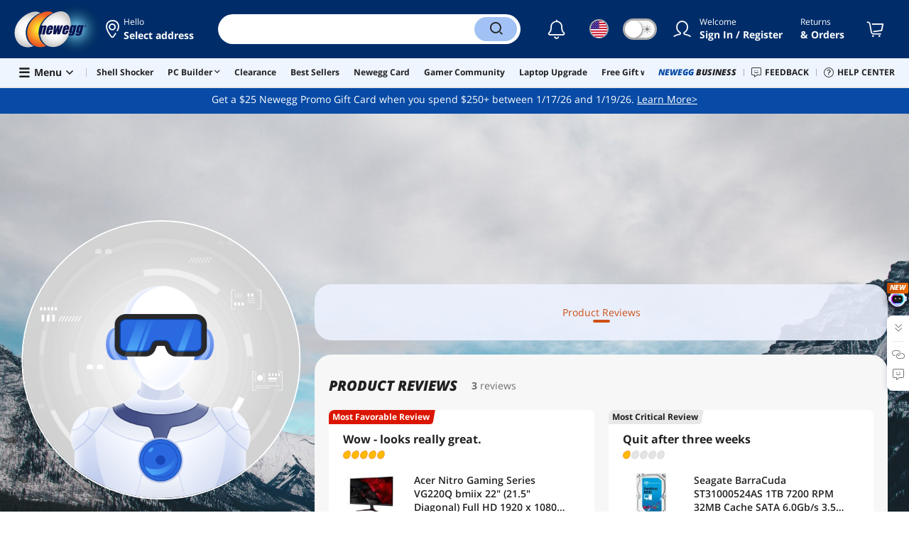

--- FILE ---
content_type: text/css
request_url: https://c1.neweggimages.com/WebResource/Themes/WWW/CSS/CustomerReviews-5f009b6e01.css
body_size: 118131
content:
@charset "UTF-8";a,abbr,acronym,address,applet,big,blockquote,body,caption,cite,code,dd,del,dfn,div,dl,dt,em,font,form,h1,h2,h3,h4,h5,h6,html,i,iframe,img,ins,kbd,label,legend,li,object,ol,p,pre,q,s,samp,small,span,strike,strong,table,tbody,td,tfoot,th,thead,tr,tt,ul,var{margin:0;padding:0;border:0;outline:0;font-weight:inherit;font-style:normal;font-family:inherit;text-decoration:none;-webkit-text-size-adjust:none;-ms-interpolation-mode:bicubic}strong{font-weight:700}html{font-size:62.5%}body{font-size:1em}body,html{height:100%}:focus{outline:0}ol,ul{list-style:none}textarea{resize:none}table{border-collapse:collapse;border-spacing:0;empty-cells:show}caption,td,th{font-weight:400}h1,h2,h3,h4,h5,h6{font-weight:700}blockquote:after,blockquote:before,q:after,q:before{content:""}blockquote,q{quotes:"" ""}button::-moz-focus-inner,input::-moz-focus-inner{border:0;padding:0}input[type=checkbox],input[type=radio]{box-sizing:border-box;padding:0}input[type=search]::-webkit-search-decoration{-webkit-appearance:none}.fix:after{clear:both;display:table;content:" ";visibility:hidden;height:0;overflow:hidden;font-size:0}@font-face{font-family:new-desktop;src:url(../fonts/new-desktop.eot?cm1gx996);src:url(../fonts/new-desktop.eot?cm1gx996#iefix) format('embedded-opentype'),url(../fonts/new-desktop.ttf?cm1gx996) format('truetype'),url(../fonts/new-desktop.woff2?cm1gx996) format('woff2'),url(../fonts/new-desktop.woff?cm1gx996) format('woff'),url(../fonts/new-desktop.svg?cm1gx996#new-desktop) format('svg');font-weight:400;font-style:normal;font-display:swap}.ico{display:inline-block;font-family:new-desktop!important;speak:never;font-style:normal;font-weight:400;font-variant:normal;text-transform:none;line-height:1;-webkit-font-smoothing:antialiased;-moz-osx-font-smoothing:grayscale}.ico-spin{-webkit-animation:ico-spin 1s linear infinite;animation:ico-spin 1s linear infinite}@-webkit-keyframes ico-spin{0%{-webkit-transform:rotate(0);transform:rotate(0)}to{-webkit-transform:rotate(1turn);transform:rotate(1turn)}}@keyframes ico-spin{0%{-webkit-transform:rotate(0);transform:rotate(0)}to{-webkit-transform:rotate(1turn);transform:rotate(1turn)}}.ico-phone:before{content:"\e920"}.ico-phone-solid:before{content:"\e9201"}.ico-globe-solid:before{content:"\e9204"}.ico-globe-regular:before{content:"\e9205"}.ico-address-card-solid:before{content:"\e9202"}.ico-location-solid:before{content:"\e9203"}.ico-clock-regular:before{content:"\f920"}.ico-location-dot-regular:before{content:"\f921"}.ico-headset-light:before{content:"\f922"}.ico-quote:before{content:"\f924"}.ico-arrows-left-right-to-line:before{content:"\f923"}.ico-calendar-alt:before{content:"\e946"}.ico-calendar-clock-solid::before{content:"\e9a3"}.ico-cube::before{content:"\f1b2"}.ico-cubes::before{content:"\f1b3"}.ico-calendar-check::before{content:"\f1b4"}.ico-wire-transfer::before{content:"\f1b5"}.ico-download:before{content:"\e947"}.ico-gift:before{content:"\e948"}.ico-mobile-android-alt:before{content:"\e949"}.ico-mobile-thin:before{content:"\e989"}.ico-mobile-solid:before{content:"\e989a"}.ico-sms-regular:before{content:"\e94a"}.ico-sync:before{content:"\e94b"}.ico-truck-moving:before{content:"\e94c"}.ico-history-regular:before{content:"\e95c"}.ico-ban-regular:before{content:"\e96c"}.ico-truck-moving-solid:before{content:"\e94d"}.ico-bookmark:before{content:"\e941"}.ico-bookmark-solid:before{content:"\e942"}.ico-shield-check:before{content:"\e93e"}.ico-shield-check-solid:before{content:"\e93ea"}.ico-shield-check-b:before{content:"\e93eb"}.ico-return:before{content:"\e93ec"}.ico-sort-solid:before{content:"\f0d7"}.ico-sort-solid-up.is-down{transform:rotate(180deg)}.ico-sort-solid-up .path1:before{content:"\f0d71"}.ico-sort-solid-up .path2:before{content:"\f0d72";margin-left:-.63em;opacity:.4}.ico-arrow-left-solid:before{content:"\f0d8"}.ico-arrow-up-solid:before{content:"\f0d3"}.ico-arrow-right:before{content:"\f0d1"}.ico-caret-left-solid:before{content:"\f0d9"}.ico-caret-right-solid:before{content:"\f0da"}.ico-angle-down:before{content:"\f107"}.ico-angle-down-light:before{content:"\f108"}.ico-angle-left:before{content:"\f104"}.ico-angle-right:before{content:"\f105"}.ico-angle-right-circle:before{content:"\f106"}.ico-circle-caret-up-solid:before{content:"\f109"}.ico-circle-xmark-solid:before{content:"\f110"}.ico-circle-play-solid:before{content:"\f111"}.ico-circle-up-solid:before{content:"\f112"}.ico-angle-left-big:before{content:"\f1004"}.ico-angle-right-big:before{content:"\f1005"}.ico-angle-up:before{content:"\e90c"}.ico-angle-up-light:before{content:"\e90ca"}.ico-angle-upup:before{content:"\e90c1"}.ico-angle-right-right:before{content:"\e90c2"}.ico-angle-down-down:before{content:"\e90c3"}.ico-circle-ellipsis-vertical:before{content:"\e90c4"}.ico-sort-regular:before{content:"\e93f"}.ico-sort-up-regular:before{content:"\e93c"}.ico-badreview:before{content:"\e991"}.ico-thumbs-up-solid:before{content:"\e997"}.ico-thumbs-down-solid:before{content:"\e998"}.ico-favorable:before{content:"\e992"}.ico-brush-solid:before{content:"\e993"}.ico-sort-down-regular:before{content:"\e93d"}.ico-wrench-light:before{content:"\e940"}.ico-maximize-regular:before{content:"\e940a"}.ico-box-open:before{content:"\e93b"}.ico-thumbtack:before{content:"\e93a"}.ico-moon:before{content:"\e937"}.ico-sun:before{content:"\e938"}.ico-moon-solid:before{content:"\e937b"}.ico-sun-solid:before{content:"\e938b"}.ico-paperclip-regular:before{content:"\f0c6"}.ico-bars:before{content:"\f0c9"}.ico-filter-fewer:before{content:"\f0c1"}.ico-filter-list-solid:before{content:"\f0c2"}.ico-film-solid:before{content:"\f0c3"}.ico-image-solid:before{content:"\f0c4"}.ico-album-solid:before{content:"\f0c5"}.ico-map-marker-alt:before{content:"\e936"}.ico-map-marker:before{content:"\e9362"}.ico-share-alt:before{content:"\e935"}.ico-share-alt-solid:before{content:"\e9351"}.ico-Crosshair-thin:before{content:"\f9e3"}.ico-share-solid:before{content:"\f9e2"}.ico-car-mechanic:before{content:"\e926"}.ico-compact-disc:before{content:"\e928"}.ico-computer-speaker:before{content:"\e929"}.ico-drone-alt:before{content:"\e92a"}.ico-flower-daffodil:before{content:"\e92b"}.ico-football-ball:before{content:"\e92c"}.ico-gamepad-alt:before{content:"\e92d"}.ico-headphones:before{content:"\e92e"}.ico-headset-regular:before{content:"\e96a"}.ico-bell-on-regular:before{content:"\e96b"}.ico-tags-regular:before{content:"\e96d"}.ico-ballot-check-regular:before{content:"\e96f"}.ico-store-regular:before{content:"\e97a1"}.ico-tv-fill:before{content:"\e97b1"}.ico-appliances-fill:before{content:"\e97c"}.ico-tv:before{content:"\e97d"}.ico-all-room:before{content:"\e961"}.ico-kitchen:before{content:"\e962"}.ico-living-room:before{content:"\e963"}.ico-family-room:before{content:"\e964"}.ico-game-room:before{content:"\e965"}.ico-bedroom:before{content:"\e966"}.ico-bathroom:before{content:"\e967"}.ico-garage:before{content:"\e968"}.ico-back-yard:before{content:"\e969"}.ico-office:before{content:"\e96e"}.ico-smart-home:before{content:"\e97e"}.ico-smart-home-dark:before{content:"\e97e1"}.ico-appliances:before{content:"\e97f"}.ico-laptop:before{content:"\e92f"}.ico-print:before{content:"\e930"}.ico-router:before{content:"\e931"}.ico-shovel-snow:before{content:"\e932"}.ico-tshirt:before{content:"\e933"}.ico-arrow-to-top:before{content:"\e925"}.ico-grid-view:before{content:"\e923"}.ico-list-view:before{content:"\e924"}.ico-list-solid:before{content:"\e934a"}.ico-file-alt:before{content:"\e921"}.ico-gem:before{content:"\e922"}.ico-barcode-alt:before{content:"\e91e"}.ico-qrcode-regular:before{content:"\e91e1"}.ico-qrcode-light:before{content:"\e91e2"}.ico-store:before{content:"\e91f"}.ico-store-solid:before{content:"\e95f"}.ico-spinner:before{content:"\e91d"}.ico-loader-solid:before{content:"\e95d"}.ico-redo:before{content:"\e91b"}.ico-undo:before{content:"\e91c"}.ico-cog:before{content:"\e912"}.ico-id-card:before{content:"\e913"}.ico-id-card-small:before{content:"\e913a"}.ico-sign-out:before{content:"\e914"}.ico-bell:before{content:"\f0f3"}.ico-user:before{content:"\f007"}.ico-user-circle:before{content:"\f009"}.ico-vector:before{content:"\f008"}.ico-flag:before{content:"\f001"}.ico-shopping-cart:before{content:"\f07a"}.ico-shopping-cart-light:before{content:"\f07b"}.ico-shop:before{content:"\f07c"}.ico-shopping-basket:before{content:"\f07d"}.ico-video:before{content:"\f03d"}.ico-fire:before{content:"\f06d"}.ico-search:before{content:"\f002"}.ico-search-long:before{content:"\f003"}.ico-clone:before{content:"\e90d"}.ico-book-reader:before{content:"\e900"}.ico-eye:before{content:"\e9001"}.ico-eye-solid:before{content:"\f06e"}.ico-eye-solid-slash:before{content:"\f070"}.ico-box-alt:before{content:"\e901"}.ico-box-alt-check:before{content:"\e901a"}.ico-tools:before{content:"\f7d9"}.ico-comment-dots:before{content:"\e943"}.ico-comment-alt-dots-light:before{content:"\e94e"}.ico-comment-alt-edit:before{content:"\e903"}.ico-pen-regular:before{content:"\e903a"}.ico-pen-to-square:before{content:"\e903b"}.ico-comment-alt-lines:before{content:"\e904"}.ico-comment-alt-smile:before{content:"\e939"}.ico-comments-alt:before{content:"\e905"}.ico-graduation-cap:before{content:"\e906"}.ico-info-circle:before{content:"\e927"}.ico-info-circle-solid:before{content:"\e927a"}.ico-info-circle-regular:before{content:"\e94f"}.ico-exclamation-circle:before{content:"\e934"}.ico-exclamation-circle-regular:before{content:"\e950"}.ico-exclamation-circle-solid:before{content:"\e952"}.ico-exclamation-triangle:before{content:"\f071"}.ico-question-circle:before{content:"\e908"}.ico-question-circle-solid:before{content:"\f059"}.ico-face-smile:before{content:"\e994"}.ico-comments-question:before{content:"\e995"}.ico-face-weary:before{content:"\e996"}.ico-trash-alt:before{content:"\e909"}.ico-trash-solid:before{content:"\e909a"}.ico-pen-line:before{content:"\e903c"}.ico-tags-solid:before{content:"\f0a1"}.ico-promo-tags-solid:before{content:"\f0a4"}.ico-trophy-solid:before{content:"\f0a2"}.ico-trophy-star:before{content:"\f09a"}.ico-circle-dollar-solid:before{content:"\f0a3"}.ico-circle-dollar-light:before{content:"\f0a5"}.ico-circle-dollar-regular:before{content:"\f0aa"}.ico-dollar-sign:before{content:"\f0ad"}.ico-percent-solid:before{content:"\f0ab"}.ico-object-group-light:before{content:"\f0ac"}.ico-trophy:before{content:"\f091"}.ico-trophy-alt:before{content:"\e90a"}.ico-wreath:before{content:"\f7e2"}.ico-hourglass-half:before{content:"\f8e2"}.ico-badge-percent-solid:before{content:"\e917"}.ico-badge-percent:before{content:"\e918"}.ico-heart-sharp:before{content:"\f0001"}.ico-bell-sharp:before{content:"\f0002"}.ico-exclamation-sharp:before{content:"\f0003"}.ico-heart-solid:before{content:"\e90b"}.ico-heart:before{content:"\f004"}.ico-heart-broken-solid:before{content:"\e919"}.ico-heart-broken:before{content:"\e91a"}.ico-plus:before{content:"\e907"}.ico-plus-circle:before{content:"\e957"}.ico-square-plus-solid:before{content:"\e957a"}.ico-square-minus-solid:before{content:"\e957b"}.ico-square-kanban:before{content:"\e957c"}.ico-m-solid:before{content:"\e957d"}.ico-minus:before{content:"\e90e"}.ico-minus-circle:before{content:"\e90f"}.ico-minus-circle-solid:before{content:"\e900a"}.ico-check:before{content:"\e902"}.ico-check-solid:before{content:"\e981"}.ico-check-circle:before{content:"\e910"}.ico-check-circle-regular:before{content:"\e951"}.ico-check-circle-solid:before{content:"\e945"}.ico-circle-check-solid:before{content:"\f940"}.ico-chart-line-down-solid:before{content:"\f941"}.ico-times:before{content:"\f00d"}.ico-xmark-light:before{content:"\f00c"}.ico-times-circle:before{content:"\e911"}.ico-repeat-solid:before{content:"\f0d4"}.ico-envelope:before{content:"\f0e0"}.ico-email-solid:before{content:"\f0e0a"}.ico-envelope-solid:before{content:"\f0e2"}.ico-pause-solid:before{content:"\e915"}.ico-play-solid:before{content:"\e916"}.ico-play:before{content:"\f04b"}.ico-youtube:before{content:"\f167"}.ico-instagram:before{content:"\f16d"}.ico-screen:before{content:"\f17d"}.ico-linkedin-in:before{content:"\f0e1"}.ico-pinterest:before{content:"\f0d2"}.ico-twitch:before{content:"\f1e8"}.ico-discord:before{content:"\f392"}.ico-facebook-f:before{content:"\f39e"}.ico-facebook-solid:before{content:"\f39f"}.ico-message:before{content:"\f098"}.ico-message-solid:before{content:"\f092"}.ico-twitter:before{content:"\f099"}.ico-lightbulb-on-solid:before{content:"\f093"}.ico-lightbulb-on-regular:before{content:"\f094"}.ico-mixer:before{content:"\e056"}.ico-keyboard-light:before{content:"\e660"}.ico-tiktok:before{content:"\e944"}.ico-label:before{content:"\e970"}.ico-Location:before{content:"\e971"}.ico-shipment:before{content:"\e972"}.ico-ups:before{content:"\e973"}.ico-willcall:before{content:"\e974"}.ico-arrow-trend-up-solid:before{content:"\e975"}.ico-table-list-regular:before{content:"\e976"}.ico-share-square-regular:before{content:"\e977"}.ico-crosshairs-light:before{content:"\e978"}.ico-VR-Ready{font-size:32px;width:32px;height:32px;position:relative}.ico-VR-Ready .path1:before{content:"\e979";color:#212121;opacity:.5}.ico-VR-Ready .path2:before{content:"\e97a";color:#000;position:absolute;left:0;top:0;z-index:2}.ico-VR-Ready .path3:before{content:"\e97b";color:#212121;opacity:.9;position:absolute;left:0;top:0;z-index:2}.ico-360:before{content:"\f101"}.ico-facebook-solid-circle{font-size:32px;width:32px;height:32px;position:relative}.ico-facebook-solid-circle .path1:before{content:"\f39fb";color:#1278F3}.ico-facebook-solid-circle .path2:before{content:"\f39fa";color:transparent;position:absolute;left:0;top:0;z-index:2}.ico-facebook-solid-circle .path3:before{content:"\f39fc";color:transparent;opacity:.9;position:absolute;left:0;top:0;z-index:2}.ico-play-circle:before{content:"\f40fa"}.ico-border-360:before{content:"\f41fa"}.ico-comment-dots-solid .path1:before{content:"\f42fa";color:#fff;opacity:.1}.ico-comment-dots-solid .path2:before{content:"\f42fb";margin-left:-1.3251953125em;color:#d8d8d8;opacity:.15}.ico-comment-dots-solid .path3:before{content:"\f42fc";margin-left:-1.3251953125em;color:#d8d8d8;opacity:.15}.ico-comment-dots-solid .path4:before{content:"\f42fd";margin-left:-1.3251953125em;color:#d8d8d8;opacity:.15}.ico-twitter-circle .path1:before{content:"\f43fa";color:#1ea1f8}.ico-twitter-circle .path2:before{content:"\f43fb";margin-left:-1em;color:#fff}.ico-pinterest-circle .path1:before{content:"\f44fa";color:#fff}.ico-pinterest-circle .path2:before{content:"\f44fb";margin-left:-1em;color:#e60023}.ico-pinterest-p:before{content:"\f44fc"}.ico-link-horizontal-light:before{content:"\f44fd"}.ico-zoom-in:before{content:"\f45fa"}.ico-diy-memory:before{content:"\f46fa"}.ico-diy-core-clock:before{content:"\f47fa"}.ico-diy-boost-clock:before{content:"\f48fa"}.ico-diy-interface:before{content:"\f49fa"}.ico-diy-hdmi:before{content:"\f50fa"}.ico-diy-display-port:before{content:"\f51fa"}.ico-homepage:before{content:"\f52fa"}.ico-shipping:before{content:"\f53fa"}.ico-box-border:before{content:"\f54fa"}.ico-check-vector .path1:before{content:"\f55fa";color:#000}.ico-check-vector .path2:before{content:"\f55fb";margin-left:-1em;color:#000}.ico-check-vector .path3:before{content:"\f55fc";margin-left:-1em;color:#fff}.ico-check-vector .path4:before{content:"\f55fd";margin-left:-1em;color:#171330}.ico-messages:before{content:"\f56fa"}.ico-lightbulb-exclamation:before{content:"\f57fa"}.ico-boost-clock:before{content:"\f60fa"}.ico-core-clock:before{content:"\f61fa"}.ico-display-port:before{content:"\f62fa"}.ico-hdmi:before{content:"\f63fa"}.ico-interface:before{content:"\f64fa"}.ico-memory-interface:before{content:"\f65fa"}.ico-memory-size:before{content:"\f66fa"}.ico-memory-type:before{content:"\f67fa"}.ico-power-connector:before{content:"\f68fa"}.ico-wattage:before{content:"\f69fa"}.ico-check-solid-v:before{content:"\e982"}.ico-confirmation_error:before{content:"\e983"}.ico-shield-check-v:before{content:"\e984"}.ico-confirmation_su:before{content:"\e985"}.ico-shipping-step2:before{content:"\e9a0"}.ico-shipping-step3:before{content:"\e9a1"}.ico-truck-fast-light:before{content:"\e9a4"}.ico-badge-percent-light:before{content:"\e9a5"}.ico-boxes-packing-light:before{content:"\e9a6"}.ico-ai-assistant:before{content:"\e9a7"}.ico-shipping-step1:before{content:"\e9a2"}.ico-waveform-lines-regular:before{content:"\f79fa"}.ico-reddit-alien:before{content:"\f79fd"}.ico-code-solid:before{content:"\e9002"}.ico-reddit-alien-solid:before{content:"\e9003"}.ico-text-solid:before{content:"\e9004"}.ico-copy-solid:before{content:"\e9005"}.ico-x-twitter:before{content:"\e901b"}.ico-link-regular:before{content:"\e901c"}.ico-compare::before{content:"\e800"}.ico-affiliate::before{content:"\e801"}.ico-saving::before{content:"\e802"}.ico-images::before{content:"\e803"}.ico-star::before{content:"\e804"}.ico-star-regular::before{content:"\e808"}.ico-share-top::before{content:"\e805"}.ico-rebate-card::before{content:"\e806"}.ico-best-deal:before{content:"\e807"}@font-face{font-family:'Open Sans';font-style:normal;font-weight:300;src:local('Open Sans Light'),local('OpenSans-Light'),url(https://fonts.gstatic.com/s/opensans/v20/DXI1ORHCpsQm3Vp6mXoaTRampu5_7CjHW5spxoeN3Vs.woff2) format('woff2'),url(https://fonts.gstatic.com/s/opensans/v20/DXI1ORHCpsQm3Vp6mXoaTaRDOzjiPcYnFooOUGCOsRk.woff) format('woff');unicode-range:U+0000-00FF,U+0131,U+0152-0153,U+02BB-02BC,U+02C6,U+02DA,U+02DC,U+2000-206F,U+2074,U+20AC,U+2122,U+2191,U+2193,U+2212,U+2215,U+FEFF,U+FFFD;font-display:swap}@font-face{font-family:'Open Sans';font-style:normal;font-weight:400;src:local('Open Sans'),local('OpenSans'),url(https://fonts.gstatic.com/s/opensans/v20/cJZKeOuBrn4kERxqtaUH3ZBw1xU1rKptJj_0jans920.woff2) format('woff2'),url(https://fonts.gstatic.com/s/opensans/v20/cJZKeOuBrn4kERxqtaUH3bO3LdcAZYWl9Si6vvxL-qU.woff) format('woff');unicode-range:U+0000-00FF,U+0131,U+0152-0153,U+02BB-02BC,U+02C6,U+02DA,U+02DC,U+2000-206F,U+2074,U+20AC,U+2122,U+2191,U+2193,U+2212,U+2215,U+FEFF,U+FFFD;font-display:swap}@font-face{font-family:'Open Sans';font-style:normal;font-weight:600;src:local('Open Sans Semi-bold'),local('OpenSans-Semi-bold'),url(https://fonts.gstatic.com/s/opensans/v20/mem5YaGs126MiZpBA-UNirkOUuhpKKSTjw.woff2) format('woff2');unicode-range:U+0000-00FF,U+0131,U+0152-0153,U+02BB-02BC,U+02C6,U+02DA,U+02DC,U+2000-206F,U+2074,U+20AC,U+2122,U+2191,U+2193,U+2212,U+2215,U+FEFF,U+FFFD;font-display:swap}@font-face{font-family:'Open Sans';font-style:normal;font-weight:700;src:local('Open Sans Bold'),local('OpenSans-Bold'),url(https://fonts.gstatic.com/s/opensans/v20/k3k702ZOKiLJc3WVjuplzBampu5_7CjHW5spxoeN3Vs.woff2) format('woff2'),url(https://fonts.gstatic.com/s/opensans/v20/k3k702ZOKiLJc3WVjuplzKRDOzjiPcYnFooOUGCOsRk.woff) format('woff');unicode-range:U+0000-00FF,U+0131,U+0152-0153,U+02BB-02BC,U+02C6,U+02DA,U+02DC,U+2000-206F,U+2074,U+20AC,U+2122,U+2191,U+2193,U+2212,U+2215,U+FEFF,U+FFFD;font-display:swap}@font-face{font-family:'Open Sans';font-style:normal;font-weight:800;src:local('Open Sans Extra-bold'),local('OpenSans-Extra-bold'),url(https://fonts.gstatic.com/s/opensans/v20/mem5YaGs126MiZpBA-UN8rsOUuhpKKSTjw.woff2) format('woff2');unicode-range:U+0000-00FF,U+0131,U+0152-0153,U+02BB-02BC,U+02C6,U+02DA,U+02DC,U+2000-206F,U+2074,U+20AC,U+2122,U+2191,U+2193,U+2212,U+2215,U+FEFF,U+FFFD;font-display:swap}@font-face{font-family:'Open Sans';font-style:italic;font-weight:300;src:local('Open Sans Light Italic'),local('OpenSansLight-Italic'),url(https://fonts.gstatic.com/s/opensans/v20/PRmiXeptR36kaC0GEAetxtTIkQYohD4BpHvJ3NvbHoA.woff2) format('woff2'),url(https://fonts.gstatic.com/s/opensans/v20/PRmiXeptR36kaC0GEAetxvR_54zmj3SbGZQh3vCOwvY.woff) format('woff');unicode-range:U+0000-00FF,U+0131,U+0152-0153,U+02BB-02BC,U+02C6,U+02DA,U+02DC,U+2000-206F,U+2074,U+20AC,U+2122,U+2191,U+2193,U+2212,U+2215,U+FEFF,U+FFFD;font-display:swap}@font-face{font-family:'Open Sans';font-style:italic;font-weight:400;src:local('Open Sans Italic'),local('OpenSans-Italic'),url(https://fonts.gstatic.com/s/opensans/v20/xjAJXh38I15wypJXxuGMBogp9Q8gbYrhqGlRav_IXfk.woff2) format('woff2'),url(https://fonts.gstatic.com/s/opensans/v20/xjAJXh38I15wypJXxuGMBrrIa-7acMAeDBVuclsi6Gc.woff) format('woff');unicode-range:U+0000-00FF,U+0131,U+0152-0153,U+02BB-02BC,U+02C6,U+02DA,U+02DC,U+2000-206F,U+2074,U+20AC,U+2122,U+2191,U+2193,U+2212,U+2215,U+FEFF,U+FFFD;font-display:swap}@font-face{font-family:'Open Sans';font-style:italic;font-weight:600;src:local('Open Sans Semi-bold Italic'),local('OpenSans-Semi-bold-Italic'),url(https://fonts.gstatic.com/s/opensans/v20/mem5YaGs126MiZpBA-UNirkOUuhpKKSTjw.woff2) format('woff2');unicode-range:U+0000-00FF,U+0131,U+0152-0153,U+02BB-02BC,U+02C6,U+02DA,U+02DC,U+2000-206F,U+2074,U+20AC,U+2122,U+2191,U+2193,U+2212,U+2215,U+FEFF,U+FFFD;font-display:swap}@font-face{font-family:'Open Sans';font-style:italic;font-weight:700;src:local('Open Sans Bold Italic'),local('OpenSans-BoldItalic'),url(https://fonts.gstatic.com/s/opensans/v20/PRmiXeptR36kaC0GEAetxv79_ZuUxCigM2DespTnFaw.woff2) format('woff2'),url(https://fonts.gstatic.com/s/opensans/v20/PRmiXeptR36kaC0GEAetxhbnBKKEOwRKgsHDreGcocg.woff) format('woff');unicode-range:U+0000-00FF,U+0131,U+0152-0153,U+02BB-02BC,U+02C6,U+02DA,U+02DC,U+2000-206F,U+2074,U+20AC,U+2122,U+2191,U+2193,U+2212,U+2215,U+FEFF,U+FFFD;font-display:swap}@font-face{font-family:'Open Sans';font-style:italic;font-weight:800;src:local('Open Sans Extra-bold Italic'),local('OpenSans-Extra-bold-Italic'),url(https://fonts.gstatic.com/s/opensans/v20/memnYaGs126MiZpBA-UFUKW-U9hrIqOxjaPX.woff2) format('woff2');unicode-range:U+0000-00FF,U+0131,U+0152-0153,U+02BB-02BC,U+02C6,U+02DA,U+02DC,U+2000-206F,U+2074,U+20AC,U+2122,U+2191,U+2193,U+2212,U+2215,U+FEFF,U+FFFD;font-display:swap}@font-face{font-family:Montserrat;font-style:normal;font-weight:900;src:local('Montserrat Black'),local('Montserrat-Black'),url(https://fonts.gstatic.com/s/montserrat/v15/JTURjIg1_i6t8kCHKm45_epG3gnD_vx3rCs.woff2) format('woff2');unicode-range:U+0000-00FF,U+0131,U+0152-0153,U+02BB-02BC,U+02C6,U+02DA,U+02DC,U+2000-206F,U+2074,U+20AC,U+2122,U+2191,U+2193,U+2212,U+2215,U+FEFF,U+FFFD;font-display:swap}@font-face{font-family:'Montserrat solid';font-style:normal;font-weight:700;src:local('Montserrat Solid'),local('Montserrat-Solid'),url(../fonts/Montserrat-Solid.ttf) format('ttf'),url(../fonts/Montserrat-Solid.woff2) format('woff2');unicode-range:U+0000-00FF,U+0131,U+0152-0153,U+02BB-02BC,U+02C6,U+02DA,U+02DC,U+2000-206F,U+2074,U+20AC,U+2122,U+2191,U+2193,U+2212,U+2215,U+FEFF,U+FFFD;font-display:swap}.button,body,button,input,select,textarea{font-size:14px;font-family:'Open Sans',sans-serif,Helvetica,Arial;line-height:20px}.font-s{font-size:12px;line-height:16px}.font-m{font-size:14px;line-height:20px}.font-l{font-size:16px;line-height:22px}.font-xl{font-size:20px;line-height:28px}.font-xxl{font-size:24px;line-height:34px}.font-xxxl{font-size:28px;line-height:40px}@media (max-width:999px){.font-xxxl{font-size:24px;line-height:34px}.font-xxl{font-size:20px;line-height:28px}}@media (max-width:799px){.font-xxxl{font-size:20px;line-height:28px}.font-xxl{font-size:16px;line-height:22px}}@media (max-width:599px){.font-xl{font-size:16px;line-height:22px}}@media (max-width:599px){.font-l{font-size:14px;line-height:20px}}@font-face{font-family:swiper-icons;src:url('data:application/font-woff;charset=utf-8;base64, [base64]//wADZ2x5ZgAAAywAAADMAAAD2MHtryVoZWFkAAABbAAAADAAAAA2E2+eoWhoZWEAAAGcAAAAHwAAACQC9gDzaG10eAAAAigAAAAZAAAArgJkABFsb2NhAAAC0AAAAFoAAABaFQAUGG1heHAAAAG8AAAAHwAAACAAcABAbmFtZQAAA/gAAAE5AAACXvFdBwlwb3N0AAAFNAAAAGIAAACE5s74hXjaY2BkYGAAYpf5Hu/j+W2+MnAzMYDAzaX6QjD6/4//Bxj5GA8AuRwMYGkAPywL13jaY2BkYGA88P8Agx4j+/8fQDYfA1AEBWgDAIB2BOoAeNpjYGRgYNBh4GdgYgABEMnIABJzYNADCQAACWgAsQB42mNgYfzCOIGBlYGB0YcxjYGBwR1Kf2WQZGhhYGBiYGVmgAFGBiQQkOaawtDAoMBQxXjg/wEGPcYDDA4wNUA2CCgwsAAAO4EL6gAAeNpj2M0gyAACqxgGNWBkZ2D4/wMA+xkDdgAAAHjaY2BgYGaAYBkGRgYQiAHyGMF8FgYHIM3DwMHABGQrMOgyWDLEM1T9/w8UBfEMgLzE////P/5//f/V/xv+r4eaAAeMbAxwIUYmIMHEgKYAYjUcsDAwsLKxc3BycfPw8jEQA/[base64]/uznmfPFBNODM2K7MTQ45YEAZqGP81AmGGcF3iPqOop0r1SPTaTbVkfUe4HXj97wYE+yNwWYxwWu4v1ugWHgo3S1XdZEVqWM7ET0cfnLGxWfkgR42o2PvWrDMBSFj/IHLaF0zKjRgdiVMwScNRAoWUoH78Y2icB/yIY09An6AH2Bdu/UB+yxopYshQiEvnvu0dURgDt8QeC8PDw7Fpji3fEA4z/PEJ6YOB5hKh4dj3EvXhxPqH/SKUY3rJ7srZ4FZnh1PMAtPhwP6fl2PMJMPDgeQ4rY8YT6Gzao0eAEA409DuggmTnFnOcSCiEiLMgxCiTI6Cq5DZUd3Qmp10vO0LaLTd2cjN4fOumlc7lUYbSQcZFkutRG7g6JKZKy0RmdLY680CDnEJ+UMkpFFe1RN7nxdVpXrC4aTtnaurOnYercZg2YVmLN/d/gczfEimrE/fs/bOuq29Zmn8tloORaXgZgGa78yO9/cnXm2BpaGvq25Dv9S4E9+5SIc9PqupJKhYFSSl47+Qcr1mYNAAAAeNptw0cKwkAAAMDZJA8Q7OUJvkLsPfZ6zFVERPy8qHh2YER+3i/BP83vIBLLySsoKimrqKqpa2hp6+jq6RsYGhmbmJqZSy0sraxtbO3sHRydnEMU4uR6yx7JJXveP7WrDycAAAAAAAH//wACeNpjYGRgYOABYhkgZgJCZgZNBkYGLQZtIJsFLMYAAAw3ALgAeNolizEKgDAQBCchRbC2sFER0YD6qVQiBCv/H9ezGI6Z5XBAw8CBK/m5iQQVauVbXLnOrMZv2oLdKFa8Pjuru2hJzGabmOSLzNMzvutpB3N42mNgZGBg4GKQYzBhYMxJLMlj4GBgAYow/P/PAJJhLM6sSoWKfWCAAwDAjgbRAAB42mNgYGBkAIIbCZo5IPrmUn0hGA0AO8EFTQAA') format('woff');font-weight:400;font-style:normal}:root{--swiper-theme-color:#007aff}.swiper-container{margin-left:auto;margin-right:auto;position:relative;overflow:hidden;list-style:none;padding:0;z-index:1}.swiper-container-vertical>.swiper-wrapper{flex-direction:column}.swiper-wrapper{position:relative;width:100%;height:100%;z-index:1;display:flex;transition-property:transform;box-sizing:content-box}.swiper-container-android .swiper-slide,.swiper-wrapper{transform:translate3d(0,0,0)}.swiper-container-multirow>.swiper-wrapper{flex-wrap:wrap}.swiper-container-multirow-column>.swiper-wrapper{flex-wrap:wrap;flex-direction:column}.swiper-container-free-mode>.swiper-wrapper{transition-timing-function:ease-out;margin:0 auto}.swiper-container-pointer-events{touch-action:pan-y}.swiper-container-pointer-events.swiper-container-vertical{touch-action:pan-x}.swiper-slide{flex-shrink:0;width:100%;height:100%;position:relative;transition-property:transform}.swiper-slide-invisible-blank{visibility:hidden}.swiper-container-autoheight,.swiper-container-autoheight .swiper-slide{height:auto}.swiper-container-autoheight .swiper-wrapper{align-items:flex-start;transition-property:transform,height}.swiper-container-3d{perspective:1200px}.swiper-container-3d .swiper-cube-shadow,.swiper-container-3d .swiper-slide,.swiper-container-3d .swiper-slide-shadow-bottom,.swiper-container-3d .swiper-slide-shadow-left,.swiper-container-3d .swiper-slide-shadow-right,.swiper-container-3d .swiper-slide-shadow-top,.swiper-container-3d .swiper-wrapper{transform-style:preserve-3d}.swiper-container-3d .swiper-slide-shadow-bottom,.swiper-container-3d .swiper-slide-shadow-left,.swiper-container-3d .swiper-slide-shadow-right,.swiper-container-3d .swiper-slide-shadow-top{position:absolute;left:0;top:0;width:100%;height:100%;pointer-events:none;z-index:10}.swiper-container-3d .swiper-slide-shadow-left{background-image:linear-gradient(to left,rgba(0,0,0,.5),rgba(0,0,0,0))}.swiper-container-3d .swiper-slide-shadow-right{background-image:linear-gradient(to right,rgba(0,0,0,.5),rgba(0,0,0,0))}.swiper-container-3d .swiper-slide-shadow-top{background-image:linear-gradient(to top,rgba(0,0,0,.5),rgba(0,0,0,0))}.swiper-container-3d .swiper-slide-shadow-bottom{background-image:linear-gradient(to bottom,rgba(0,0,0,.5),rgba(0,0,0,0))}.swiper-container-css-mode>.swiper-wrapper{overflow:auto;scrollbar-width:none;-ms-overflow-style:none}.swiper-container-css-mode>.swiper-wrapper::-webkit-scrollbar{display:none}.swiper-container-css-mode>.swiper-wrapper>.swiper-slide{scroll-snap-align:start start}.swiper-container-horizontal.swiper-container-css-mode>.swiper-wrapper{scroll-snap-type:x mandatory}.swiper-container-vertical.swiper-container-css-mode>.swiper-wrapper{scroll-snap-type:y mandatory}:root{--swiper-navigation-size:44px}.swiper-button-next,.swiper-button-prev{position:absolute;top:50%;width:calc(var(--swiper-navigation-size)/ 44 * 27);height:var(--swiper-navigation-size);margin-top:calc(0px - (var(--swiper-navigation-size)/ 2));z-index:10;cursor:pointer;display:flex;align-items:center;justify-content:center;color:var(--swiper-navigation-color,var(--swiper-theme-color))}.swiper-button-next.swiper-button-disabled,.swiper-button-prev.swiper-button-disabled{opacity:.35;cursor:auto;pointer-events:none}.swiper-button-next:after,.swiper-button-prev:after{font-family:swiper-icons;font-size:var(--swiper-navigation-size);text-transform:none!important;letter-spacing:0;text-transform:none;font-variant:initial;line-height:1}.swiper-button-prev,.swiper-container-rtl .swiper-button-next{left:10px;right:auto}.swiper-button-prev:after,.swiper-container-rtl .swiper-button-next:after{content:'prev'}.swiper-button-next,.swiper-container-rtl .swiper-button-prev{right:10px;left:auto}.swiper-button-next:after,.swiper-container-rtl .swiper-button-prev:after{content:'next'}.swiper-button-next.swiper-button-white,.swiper-button-prev.swiper-button-white{--swiper-navigation-color:#ffffff}.swiper-button-next.swiper-button-black,.swiper-button-prev.swiper-button-black{--swiper-navigation-color:#000000}.swiper-button-lock{display:none}.swiper-pagination{position:absolute;text-align:center;transition:.3s opacity;transform:translate3d(0,0,0);z-index:10}.swiper-pagination.swiper-pagination-hidden{opacity:0}.swiper-container-horizontal>.swiper-pagination-bullets,.swiper-pagination-custom,.swiper-pagination-fraction{bottom:10px;left:0;width:100%}.swiper-pagination-bullets-dynamic{overflow:hidden;font-size:0}.swiper-pagination-bullets-dynamic .swiper-pagination-bullet{transform:scale(.33);position:relative}.swiper-pagination-bullets-dynamic .swiper-pagination-bullet-active{transform:scale(1)}.swiper-pagination-bullets-dynamic .swiper-pagination-bullet-active-main{transform:scale(1)}.swiper-pagination-bullets-dynamic .swiper-pagination-bullet-active-prev{transform:scale(.66)}.swiper-pagination-bullets-dynamic .swiper-pagination-bullet-active-prev-prev{transform:scale(.33)}.swiper-pagination-bullets-dynamic .swiper-pagination-bullet-active-next{transform:scale(.66)}.swiper-pagination-bullets-dynamic .swiper-pagination-bullet-active-next-next{transform:scale(.33)}.swiper-pagination-bullet{width:8px;height:8px;display:inline-block;border-radius:50%;background:#000;opacity:.2}button.swiper-pagination-bullet{border:none;margin:0;padding:0;box-shadow:none;-webkit-appearance:none;appearance:none}.swiper-pagination-clickable .swiper-pagination-bullet{cursor:pointer}.swiper-pagination-bullet-active{opacity:1;background:var(--swiper-pagination-color,var(--swiper-theme-color))}.swiper-container-vertical>.swiper-pagination-bullets{right:10px;top:50%;transform:translate3d(0,-50%,0)}.swiper-container-vertical>.swiper-pagination-bullets .swiper-pagination-bullet{margin:6px 0;display:block}.swiper-container-vertical>.swiper-pagination-bullets.swiper-pagination-bullets-dynamic{top:50%;transform:translateY(-50%);width:8px}.swiper-container-vertical>.swiper-pagination-bullets.swiper-pagination-bullets-dynamic .swiper-pagination-bullet{display:inline-block;transition:.2s transform,.2s top}.swiper-container-horizontal>.swiper-pagination-bullets .swiper-pagination-bullet{margin:0 4px}.swiper-container-horizontal>.swiper-pagination-bullets.swiper-pagination-bullets-dynamic{left:50%;transform:translateX(-50%);white-space:nowrap}.swiper-container-horizontal>.swiper-pagination-bullets.swiper-pagination-bullets-dynamic .swiper-pagination-bullet{transition:.2s transform,.2s left}.swiper-container-horizontal.swiper-container-rtl>.swiper-pagination-bullets-dynamic .swiper-pagination-bullet{transition:.2s transform,.2s right}.swiper-pagination-progressbar{background:rgba(0,0,0,.25);position:absolute}.swiper-pagination-progressbar .swiper-pagination-progressbar-fill{background:var(--swiper-pagination-color,var(--swiper-theme-color));position:absolute;left:0;top:0;width:100%;height:100%;transform:scale(0);transform-origin:left top}.swiper-container-rtl .swiper-pagination-progressbar .swiper-pagination-progressbar-fill{transform-origin:right top}.swiper-container-horizontal>.swiper-pagination-progressbar,.swiper-container-vertical>.swiper-pagination-progressbar.swiper-pagination-progressbar-opposite{width:100%;height:4px;left:0;top:0}.swiper-container-horizontal>.swiper-pagination-progressbar.swiper-pagination-progressbar-opposite,.swiper-container-vertical>.swiper-pagination-progressbar{width:4px;height:100%;left:0;top:0}.swiper-pagination-white{--swiper-pagination-color:#ffffff}.swiper-pagination-black{--swiper-pagination-color:#000000}.swiper-pagination-lock{display:none}.swiper-scrollbar{border-radius:10px;position:relative;-ms-touch-action:none;background:rgba(0,0,0,.1)}.swiper-container-horizontal>.swiper-scrollbar{position:absolute;left:1%;bottom:3px;z-index:50;height:5px;width:98%}.swiper-container-vertical>.swiper-scrollbar{position:absolute;right:3px;top:1%;z-index:50;width:5px;height:98%}.swiper-scrollbar-drag{height:100%;width:100%;position:relative;background:rgba(0,0,0,.5);border-radius:10px;left:0;top:0}.swiper-scrollbar-cursor-drag{cursor:move}.swiper-scrollbar-lock{display:none}.swiper-zoom-container{width:100%;height:100%;display:flex;justify-content:center;align-items:center;text-align:center}.swiper-zoom-container>canvas,.swiper-zoom-container>img,.swiper-zoom-container>svg{max-width:100%;max-height:100%;object-fit:contain}.swiper-slide-zoomed{cursor:move}.swiper-lazy-preloader{width:42px;height:42px;position:absolute;left:50%;top:50%;margin-left:-21px;margin-top:-21px;z-index:10;transform-origin:50%;animation:swiper-preloader-spin 1s infinite linear;box-sizing:border-box;border:4px solid var(--swiper-preloader-color,var(--swiper-theme-color));border-radius:50%;border-top-color:transparent}.swiper-lazy-preloader-white{--swiper-preloader-color:#fff}.swiper-lazy-preloader-black{--swiper-preloader-color:#000}@keyframes swiper-preloader-spin{100%{transform:rotate(360deg)}}.swiper-container .swiper-notification{position:absolute;left:0;top:0;pointer-events:none;opacity:0;z-index:-1000}.swiper-container-fade.swiper-container-free-mode .swiper-slide{transition-timing-function:ease-out}.swiper-container-fade .swiper-slide{pointer-events:none;transition-property:opacity}.swiper-container-fade .swiper-slide .swiper-slide{pointer-events:none}.swiper-container-fade .swiper-slide-active,.swiper-container-fade .swiper-slide-active .swiper-slide-active{pointer-events:auto}.swiper-container-cube{overflow:visible}.swiper-container-cube .swiper-slide{pointer-events:none;-webkit-backface-visibility:hidden;backface-visibility:hidden;z-index:1;visibility:hidden;transform-origin:0 0;width:100%;height:100%}.swiper-container-cube .swiper-slide .swiper-slide{pointer-events:none}.swiper-container-cube.swiper-container-rtl .swiper-slide{transform-origin:100% 0}.swiper-container-cube .swiper-slide-active,.swiper-container-cube .swiper-slide-active .swiper-slide-active{pointer-events:auto}.swiper-container-cube .swiper-slide-active,.swiper-container-cube .swiper-slide-next,.swiper-container-cube .swiper-slide-next+.swiper-slide,.swiper-container-cube .swiper-slide-prev{pointer-events:auto;visibility:visible}.swiper-container-cube .swiper-slide-shadow-bottom,.swiper-container-cube .swiper-slide-shadow-left,.swiper-container-cube .swiper-slide-shadow-right,.swiper-container-cube .swiper-slide-shadow-top{z-index:0;-webkit-backface-visibility:hidden;backface-visibility:hidden}.swiper-container-cube .swiper-cube-shadow{position:absolute;left:0;bottom:0;width:100%;height:100%;opacity:.6;z-index:0}.swiper-container-cube .swiper-cube-shadow:before{content:'';background:#000;position:absolute;left:0;top:0;bottom:0;right:0;filter:blur(50px)}.swiper-container-flip{overflow:visible}.swiper-container-flip .swiper-slide{pointer-events:none;-webkit-backface-visibility:hidden;backface-visibility:hidden;z-index:1}.swiper-container-flip .swiper-slide .swiper-slide{pointer-events:none}.swiper-container-flip .swiper-slide-active,.swiper-container-flip .swiper-slide-active .swiper-slide-active{pointer-events:auto}.swiper-container-flip .swiper-slide-shadow-bottom,.swiper-container-flip .swiper-slide-shadow-left,.swiper-container-flip .swiper-slide-shadow-right,.swiper-container-flip .swiper-slide-shadow-top{z-index:0;-webkit-backface-visibility:hidden;backface-visibility:hidden}.modal-open{overflow:hidden}.modal-open .modal{overflow-x:hidden;overflow-y:auto}.modal{position:fixed;top:0;right:0;bottom:0;left:0;z-index:2000;display:none;overflow:hidden;outline:0;box-sizing:border-box}.modal-dialog{position:relative;width:auto;margin:.5rem;pointer-events:none}.modal-dialog>iframe{width:100%;border-radius:4px;box-shadow:0 4px 8px rgba(0,0,0,.2);pointer-events:auto}.modal-dialog.modal-iframe-scrollable>iframe{box-shadow:none}.modal-dialog iframe{pointer-events:auto}.modal.fade .modal-dialog{transition:-webkit-transform .3s ease-out;transition:transform .3s ease-out;transition:transform .3s ease-out,-webkit-transform .3s ease-out;-webkit-transform:translate(0,-50px);transform:translate(0,-50px)}.modal-loader{position:absolute;top:0;right:0;bottom:0;left:0;display:-webkit-box!important;display:-webkit-flex!important;display:-ms-flexbox!important;display:flex!important;-webkit-box-align:center!important;-webkit-align-items:center!important;-ms-flex-align:center!important;align-items:center!important;-webkit-box-pack:center!important;-webkit-justify-content:center!important;-ms-flex-pack:center!important;justify-content:center!important;z-index:9}.modal-loader .loader{padding:20px 30px;border-radius:4px;background:#fff;box-shadow:0 4px 8px rgba(0,0,0,.2)}@media (prefers-reduced-motion:reduce){.modal.fade .modal-dialog{transition:none}}.modal.show .modal-dialog{-webkit-transform:none;transform:none}.modal.modal-static .modal-dialog{-webkit-transform:scale(1.02);transform:scale(1.02)}.modal-dialog-scrollable{display:-ms-flexbox;display:flex;max-height:calc(100% - 1rem);flex:1 1 auto}.modal-dialog-scrollable .modal-content{max-height:calc(100vh - 1rem);overflow:hidden}.modal-dialog-scrollable .modal-footer,.modal-dialog-scrollable .modal-header{-ms-flex-negative:0;flex-shrink:0}.modal-dialog-scrollable .modal-body{overflow-y:auto;overflow-x:hidden}.modal-dialog-centered{display:-ms-flexbox;display:flex;-ms-flex-align:center;align-items:center;min-height:calc(100% - 1rem)}.modal-dialog-centered::before{display:block;height:calc(100vh - 1rem);content:""}.modal-dialog-centered.modal-dialog-scrollable{-ms-flex-direction:column;flex-direction:column;-ms-flex-pack:center;justify-content:center;height:100%}.modal-dialog-centered.modal-dialog-scrollable .modal-content{max-height:none}.modal-dialog-centered.modal-dialog-scrollable::before{content:none}.modal-content{position:relative;display:-ms-flexbox;display:flex;-ms-flex-direction:column;flex-direction:column;padding:30px;width:100%;box-sizing:border-box;pointer-events:auto;background-color:#fff;background-clip:padding-box;border-radius:4px;box-shadow:0 4px 8px rgba(0,0,0,.2);outline:0}.modal-backdrop{position:fixed;top:0;left:0;right:0;bottom:0;z-index:1990;min-width:100vw;min-height:100vh;background-color:#000}.modal-backdrop.fade{opacity:0}.modal-backdrop.show{opacity:.3}.modal-header{display:-ms-flexbox;display:flex;-ms-flex-align:start;align-items:flex-start;-ms-flex-pack:justify;justify-content:space-between;margin-bottom:20px}.modal-header .close{margin:-15px -7px 0 0;padding:0;width:24px;height:24px;line-height:24px;color:#d9d9d9;font-size:18px;background:0 0;border:0;cursor:pointer}.modal-header .close:hover{color:#222}.modal-header .close i{position:relative;top:2px}.modal-title{font-size:16px;font-weight:700;line-height:1.5}.modal-title .message.no-bg .message-icon:before{top:3px}.modal-subtitle{margin-bottom:20px;font-size:15px}.modal-body{position:relative;-ms-flex:1 1 auto;flex:1 1 auto}.modal-body.auto-height{flex:unset}.modal-footer{display:-ms-flexbox;display:flex;-ms-flex-wrap:wrap;flex-wrap:wrap;-ms-flex-align:center;align-items:center;-ms-flex-pack:end;justify-content:flex-end;margin:20px 0 0 0;padding:20px 0 0 0;border-top:1px solid #eee}.modal-footer>.btn{margin:0 0 0 12px}.modal-footer>.button{margin-left:10px}.modal-scrollbar-measure{position:absolute;top:-9999px;width:50px;height:50px;overflow:scroll}.modal.left .modal-dialog,.modal.right .modal-dialog{position:fixed;margin:auto;width:500px;height:100%;-webkit-transform:translate3d(0,0,0);-ms-transform:translate3d(0,0,0);-o-transform:translate3d(0,0,0);transform:translate3d(0,0,0)}.modal.left .modal-dialog.modal-lg,.modal.right .modal-dialog.modal-lg{width:700px;max-width:700px}.modal.left .modal-content,.modal.right .modal-content{height:100%;overflow-y:auto;border-radius:0}.modal.left.fade .modal-dialog{left:-500px;-webkit-transition:opacity .3s linear,left .3s ease-out;-moz-transition:opacity .3s linear,left .3s ease-out;-o-transition:opacity .3s linear,left .3s ease-out;transition:opacity .3s linear,left .3s ease-out}.modal.left.fade .modal-dialog.modal-lg{left:-700px}.modal.left.fade.show .modal-dialog{left:0}.modal.right.fade .modal-dialog{right:-500px;-webkit-transition:opacity .3s linear,right .3s ease-out;-moz-transition:opacity .3s linear,right .3s ease-out;-o-transition:opacity .3s linear,right .3s ease-out;transition:opacity .3s linear,right .3s ease-out}.modal.right.fade .modal-dialog.modal-lg{right:-700px}.modal.right.fade.show .modal-dialog{right:0}.modal-dialog{max-width:500px;margin:1.75rem auto}.modal-dialog-scrollable{max-height:calc(100% - 3.5rem)}.modal-dialog-scrollable .modal-content{max-height:calc(100vh - 3.5rem)}.modal-dialog-centered{min-height:calc(100% - 3.5rem)}.modal-dialog-centered::before{height:calc(100vh - 3.5rem)}.modal-sm{max-width:300px}.modal-md{max-width:640px}.modal-lg{max-width:800px;min-width:760px}.modal-xl{max-width:1220px;min-width:960px}.modal.modal-flexible-width{text-align:center}.modal.modal-flexible-width .modal-dialog{display:-webkit-inline-flex;display:inline-flex;text-align:left}.modal-body>.message.is-vertical:first-child{margin-top:0}.modal-content.no-padding .modal-header{margin:0;padding:20px}@media (max-width:599px){.modal-content{padding:15px}}.dark-mode .modal-content{background:#333!important}.dark-mode .modal-loader .loader{color:#bbb!important;background:#222!important}.dark-mode .modal .message.is-vertical .message-wrapper{background:#333!important}.modal-recommend-swiper-link-normal .swiper-box-top-title a{display:inline;font-size:20px;text-decoration:none;margin-left:0;vertical-align:middle}.modal-recommend-swiper-link-normal .swiper-box-top{margin-top:10px}.page-content{margin:0 auto}.page-content-inner{margin:0 auto;max-width:1800px;box-sizing:border-box}.page-section{position:relative;margin-top:60px}.page-section .page-section{margin-top:20px}.page-section:first-child{margin-top:0}.page-section[class*=bg-]{padding:60px 0}.page-section .page-section[class*=bg-]{padding:30px 0}.page-content>.page-section[class*=bg-]+.page-section[class*=bg-]{margin-top:0}.page-section[class*=bd-]{border-width:1px;border-style:solid}.page-nav+.page-section{margin-top:30px}.module-section,.module-section-combo{position:relative;margin-top:30px}.module-section:first-child{margin-top:0}.module-section[class*=bg-] .section-title{margin:0;padding:20px}.module-section .swiper-pagination{position:relative}.section-bottom{display:-webkit-flex;display:flex;-webkit-justify-content:center;justify-content:center;margin-top:20px;padding:0 30px}.section-bottom>.button+.button{margin-left:20px}.section-left,.section-right{display:-webkit-flex;display:flex;-webkit-align-items:center;align-items:center;min-width:0}.section-right{margin-left:20px}.section-right>.line-vertical{margin:0 10px;height:10px}.section-right>.line-vertical-new{margin:0 10px 0 20px;height:20px;background:#d3d3d3}.display-inline-block{display:inline-block}.section-subtitle,.section-title{display:-webkit-flex;display:flex;-webkit-justify-content:space-between;justify-content:space-between;-webkit-align-items:center;align-items:center;margin-bottom:20px}.section-subtitle{margin-bottom:15px}.section-subtitle-text,.section-title-text{display:block;font-style:italic;font-weight:800}.section-title-text{text-transform:uppercase}.section-title-text.font-xl,.section-title.flex-wrap .section-title-text.font-xl~.section-title-note.width-100{margin-left:20px}.section-title-text.font-xxxl,.section-title.flex-wrap .section-title-text.font-xxxl~.section-title-note.width-100{margin-left:30px}.section-title-text.font-xl:last-child,.section-title-text.font-xl~.section-right{margin-right:20px}.section-title-text.font-xxxl:last-child,.section-title-text.font-xxxl~.section-right{margin-right:30px}.section-subtitle .section-right,.section-title .section-right{-webkit-flex-shrink:0;flex-shrink:0}.section-title-text.font-xxxl{font-family:Montserrat;font-style:normal;font-weight:900}.section-title-note{display:inline-block;font-style:normal;font-weight:400}.grid-col[class*=bg-]>.section-title{margin-top:15px;margin-bottom:20px}.radius-s{border-radius:4px}.radius-m{border-radius:8px}.radius-xl{border-radius:24px}.line-vertical{display:block;width:1px;height:100%;overflow:hidden;font-size:0}.line-horizontal{display:block;width:100%;height:1px;font-size:0;text-align:center;position:relative}.line-horizontal span{position:absolute;z-index:1;padding:0 20px;top:50%;left:50%;transform:translate(-50%,-50%)}.grid{display:-webkit-flex;display:flex;-webkit-flex-flow:row wrap;flex-flow:row wrap;box-sizing:border-box}.grid-col{order:0;-webkit-box-flex:1 1 auto;-webkit-flex:1 1 auto;-moz-box-flex:1 1 auto;-ms-flex:1 1 auto;flex:1 1 auto;width:100%;box-sizing:border-box}.grid-col[class*=bd-]{border-width:1px;border-style:solid}.grid.gap-10px{margin:0 10px}.grid.gap-10px>.grid-col{margin:0 5px}.grid.gap-20px{margin:0 20px;margin-bottom:-20px}.grid.gap-20px>.grid-col{margin:0 10px;margin-bottom:20px}.grid.gap-30px{margin:0 15px;margin-bottom:-30px}.grid.gap-30px>.grid-col{margin:0 15px;margin-bottom:30px}.grid .grid.gap-20px{margin-left:10px;margin-right:10px}.grid+.grid.gap-20px{margin-top:20px}.grid.bd-gray>.grid-col{position:relative;border-width:1px 0 0 1px;border-style:solid}.grid.bd-gray>.grid-col:after,.grid.bd-gray>.grid-col:before{content:'';position:absolute}.grid.bd-gray>.grid-col:before{top:0;bottom:0;right:-1px;width:1px}.grid.bd-gray>.grid-col:after{left:0;right:0;bottom:-1px;height:1px}.grid-col.col-wide{-webkit-flex-shrink:1;flex-shrink:1;width:100%;min-width:0;box-sizing:border-box}.grid.col-w-105px>.grid-col,.grid>.grid-col.col-w-105px{width:auto;min-width:105px}.grid.col-w-105px>.grid-col.col-wide{width:calc(100% - 105px)}.grid.col-w-105px.gap-5px>.grid-col.col-wide{width:calc(100% - 115px)}.grid.col-w-160px>.grid-col,.grid>.grid-col.col-w-160px{width:160px}.grid.col-w-160px>.grid-col.col-wide{width:calc(100% - 160px)}.grid.col-w-160px.gap-20px>.grid-col.col-wide{width:calc(100% - 200px)}.grid.col-w-200px>.grid-col,.grid>.grid-col.col-w-200px{width:200px}.grid.col-w-200px>.grid-col.col-wide{width:calc(100% - 200px)}.grid.col-w-200px.gap-20px>.grid-col.col-wide{width:calc(100% - 240px)}.grid.col-w-255px>.grid-col,.grid>.grid-col.col-w-255px{width:255px}.grid.col-w-255px>.grid-col.col-wide{width:calc(100% - 255px)}.grid.col-w-255px.gap-20px>.grid-col.col-wide{width:calc(100% - 295px)}.grid.col-w-260px>.grid-col,.grid>.grid-col.col-w-260px{width:260px}.grid.col-w-260px>.grid-col.col-wide{width:calc(100% - 260px)}.grid.col-w-260px.gap-20px>.grid-col.col-wide{width:calc(100% - 230px)}.grid.col-w-300px>.grid-col,.grid>.grid-col.col-w-300px{width:300px}.grid.col-w-300px>.grid-col.col-wide{width:calc(100% - 300px)}.grid.col-w-300px.gap-20px>.grid-col.col-wide{width:calc(100% - 340px)}.grid.col-w-400px>.grid-col,.grid>.grid-col.col-w-400px{width:400px}.grid.col-w-400px>.grid-col.col-wide{width:calc(100% - 400px)}.grid.col-w-400px.gap-20px>.grid-col.col-wide{width:calc(100% - 440px)}.grid.col-w-420px>.grid-col,.grid>.grid-col.col-w-420px{width:420px}.grid.col-w-420px>.grid-col.col-wide{width:calc(100% - 460px)}.grid.col-w-420px.gap-20px>.grid-col.col-wide{width:calc(100% - 440px)}.grid.col-w-484px>.grid-col,.grid>.grid-col.col-w-484px{width:484px}.grid.col-w-484px>.grid-col.col-wide{width:calc(100% - 484px)}.grid.col-w-484px.gap-20px>.grid-col.col-wide{width:calc(100% - 524px)}.grid.col-w-500px>.grid-col,.grid>.grid-col.col-w-500px{width:500px}.grid.col-w-500px>.grid-col.col-wide{width:calc(100% - 500px)}.grid.col-w-500px.gap-20px>.grid-col.col-wide{width:calc(100% - 540px)}.grid.col-w-540px>.grid-col,.grid>.grid-col.col-w-540px{width:540px}.grid.col-w-540px>.grid-col.col-wide{width:calc(100% - 540px)}.grid.col-h-240px>.grid-col,.grid>.grid-col.col-h-240px{height:240px}.grid.col-h-240px>.grid-col.col-h-2x,.grid>.grid-col.col-h-480px{height:480px}.grid.gap-20px.col-h-240px>.grid-col.col-h-2x,.grid.gap-20px>.grid-col.col-h-480px{height:500px}.grid.col-h-160px>.grid-col,.grid>.grid-col.col-h-160px{height:160px}.grid.col-h-160px>.grid-col.col-h-2x,.grid>.grid-col.col-h-320px{height:320px}.grid.gap-10px.col-h-160px>.grid-col.col-h-2x,.grid.gap-10px>.grid-col.col-h-320px{height:330px}.grid.col-w-11>.grid-col{max-width:calc(100% / 11)}.grid.col-w-10>.grid-col{max-width:calc(100% / 10)}.grid.col-w-9>.grid-col{max-width:calc(100% / 9)}.grid.col-w-8>.grid-col{max-width:calc(100% / 8)}.grid.col-w-7>.grid-col{max-width:calc(100% / 7)}.grid.col-w-6>.grid-col{max-width:calc(100% / 6)}.grid.col-w-5>.grid-col{max-width:calc(100% / 5)}.grid.col-w-4>.grid-col{max-width:calc(100% / 4)}.grid.col-w-3>.grid-col{max-width:calc(100% / 3)}.grid.col-w-2>.grid-col{max-width:calc(100% / 2)}.grid.col-w-1>.grid-col{max-width:100%}.grid.col-w-11.gap-20px>.grid-col{max-width:calc(100% / 11 - 8px)}.grid.col-w-10.gap-20px>.grid-col{max-width:calc(100% / 10 - 20px)}.grid.col-w-9.gap-20px>.grid-col{max-width:calc(100% / 9 - 20px)}.grid.col-w-8.gap-20px>.grid-col{max-width:calc(100% / 8 - 20px)}.grid.col-w-7.gap-20px>.grid-col{max-width:calc(100% / 7 - 20px)}.grid.col-w-7.gap-30px>.grid-col{max-width:calc(100% / 7 - 30px)}.grid.col-w-6.gap-20px>.grid-col{max-width:calc(100% / 6 - 20px)}.grid.col-w-5.gap-20px>.grid-col{max-width:calc(100% / 5 - 20px)}.grid.col-w-5.gap-30px>.grid-col{max-width:calc(100% / 5 - 30px)}.grid.col-w-4.gap-20px>.grid-col{max-width:calc(100% / 4 - 20px)}.grid.col-w-3.gap-20px>.grid-col{max-width:calc(100% / 3 - 20px)}.grid.col-w-2.gap-20px>.grid-col{max-width:calc(100% / 2 - 20px)}.grid.col-w-1.gap-20px>.grid-col{max-width:calc(100% - 20px)}.grid.col-w-9.gap-10px>.grid-col{max-width:calc(100% / 9 - 10px)}.grid.col-w-8.gap-10px>.grid-col{max-width:calc(100% / 8 - 10px)}.grid.col-w-7.gap-10px>.grid-col{max-width:calc(100% / 7 - 10px)}.grid.col-w-6.gap-10px>.grid-col{max-width:calc(100% / 6 - 10px)}.grid.col-w-5.gap-10px>.grid-col{max-width:calc(100% / 5 - 10px)}.grid.col-w-4.gap-10px>.grid-col{max-width:calc(100% / 4 - 10px)}.grid.col-w-3.gap-10px>.grid-col{max-width:calc(100% / 3 - 10px)}.grid.col-w-2.gap-10px>.grid-col{max-width:calc(100% / 2 - 10px)}.grid.col-w-1.gap-10px>.grid-col{max-width:calc(100% - 10px)}.grid.col-w-9>.grid-col.col-wide{max-width:calc(100% / 9 * 8)}.grid.col-w-8>.grid-col.col-wide{max-width:calc(100% / 8 * 7)}.grid.col-w-7>.grid-col.col-wide{max-width:calc(100% / 7 * 6)}.grid.col-w-6>.grid-col.col-wide{max-width:calc(100% / 6 * 5)}.grid.col-w-5>.grid-col.col-wide{max-width:calc(100% / 5 * 4)}.grid.col-w-4>.grid-col.col-wide{max-width:calc(100% / 4 * 3)}.grid.col-w-3>.grid-col.col-wide{max-width:calc(100% / 3 * 2)}.grid.col-w-9.gap-20px>.grid-col.col-wide{max-width:calc(100% / 9 * 8 - 20px)}.grid.col-w-8.gap-20px>.grid-col.col-wide{max-width:calc(100% / 8 * 7 - 20px)}.grid.col-w-7.gap-20px>.grid-col.col-wide{max-width:calc(100% / 7 * 6 - 20px)}.grid.col-w-6.gap-20px>.grid-col.col-wide{max-width:calc(100% / 6 * 5 - 20px)}.grid.col-w-5.gap-20px>.grid-col.col-wide{max-width:calc(100% / 5 * 4 - 20px)}.grid.col-w-4.gap-20px>.grid-col.col-wide{max-width:calc(100% / 4 * 3 - 20px)}.grid.col-w-3.gap-20px>.grid-col.col-wide{max-width:calc(100% / 3 * 2 - 20px)}.grid.col-h-240px.grid-h-2x{height:480px}.grid.col-h-240px.gap-20px.grid-h-2x{height:520px}.grid.col-h-160px.grid-h-2x{height:320px}.grid.col-h-160px.gap-10px.grid-h-2x{height:340px}.grid.direction-column{-webkit-flex-direction:column;flex-direction:column}.grid.direction-column.col-w-400px>.grid-col,.grid.direction-column>.grid-col.col-w-400px{max-width:calc(100% / 3)}.grid.direction-column.gap-20px.col-w-400px>.grid-col,.grid.direction-column.gap-20px>.grid-col.col-w-400px{max-width:calc(100% / 3 - 20px)}.grid>.grid-col.similar-goods-box{order:1;position:relative;width:100%;max-width:none;min-width:0}.grid.gap-20px>.grid-col.similar-goods-box{padding:0 30px;width:calc(100% - 20px);max-width:none!important}.grid.gap-20px>.grid-col.similar-goods-box .goods-container{height:100%}.grid.gap-20px>.grid-col.similar-goods-box .goods-img{margin-left:auto;margin-right:auto;max-width:250px}.grid>.grid-col.similar-goods-box~.grid-col{order:2}.similar-goods-box .swiper-slide{padding-left:1px;height:auto}.similar-goods-box .swiper-button-next,.similar-goods-box .swiper-button-prev{width:40px;height:80px}.similar-goods-box .empty-icon-l{width:100px;height:100px}.similar-goods-box .swiper-button-gray.swiper-button-prev{border-radius:0 40px 40px 0}.similar-goods-box .swiper-button-gray.swiper-button-next{border-radius:40px 0 0 40px}.show-similar .ico-angle-down{transform:rotate(0);transition:transform .3s}.grid-col.show-similar-goods .show-similar .ico-angle-down{transform:rotate(180deg)}.similar-goods-box-close{position:absolute;z-index:1;top:0;right:0;display:block;width:30px;height:30px;line-height:30px;text-align:center;cursor:pointer}.similar-goods-box-close .ico{line-height:30px}.grid[class*=col-w-]>.banenr-goods-box~.grid-col.similar-goods-box:nth-child(n)+.grid-col,.grid[class*=col-w-]>.banenr-goods-box~.grid-col.similar-goods-box:nth-child(n)+.grid-col+.grid-col,.grid[class*=col-w-]>.banenr-goods-box~.grid-col.similar-goods-box:nth-child(n)+.grid-col+.grid-col+.grid-col,.grid[class*=col-w-]>.banenr-goods-box~.grid-col.similar-goods-box:nth-child(n)+.grid-col+.grid-col+.grid-col+.grid-col,.grid[class*=col-w-]>.banenr-goods-box~.grid-col.similar-goods-box:nth-child(n)+.grid-col+.grid-col+.grid-col+.grid-col+.grid-col,.grid[class*=col-w-]>.banenr-goods-box~.grid-col.similar-goods-box:nth-child(n)+.grid-col+.grid-col+.grid-col+.grid-col+.grid-col+.grid-col,.grid[class*=col-w-]>.banenr-goods-box~.grid-col.similar-goods-box:nth-child(n)+.grid-col+.grid-col+.grid-col+.grid-col+.grid-col+.grid-col+.grid-col,.grid[class*=col-w-]>.banenr-goods-box~.grid-col.similar-goods-box:nth-child(n)+.grid-col+.grid-col+.grid-col+.grid-col+.grid-col+.grid-col+.grid-col+.grid-col{order:2}.grid.col-w-9>.grid-col.similar-goods-box:nth-child(9n+2)+.grid-col,.grid.col-w-9>.grid-col.similar-goods-box:nth-child(9n+2)+.grid-col+.grid-col,.grid.col-w-9>.grid-col.similar-goods-box:nth-child(9n+2)+.grid-col+.grid-col+.grid-col,.grid.col-w-9>.grid-col.similar-goods-box:nth-child(9n+2)+.grid-col+.grid-col+.grid-col+.grid-col,.grid.col-w-9>.grid-col.similar-goods-box:nth-child(9n+2)+.grid-col+.grid-col+.grid-col+.grid-col+.grid-col,.grid.col-w-9>.grid-col.similar-goods-box:nth-child(9n+2)+.grid-col+.grid-col+.grid-col+.grid-col+.grid-col+.grid-col,.grid.col-w-9>.grid-col.similar-goods-box:nth-child(9n+2)+.grid-col+.grid-col+.grid-col+.grid-col+.grid-col+.grid-col+.grid-col,.grid.col-w-9>.grid-col.similar-goods-box:nth-child(9n+2)+.grid-col+.grid-col+.grid-col+.grid-col+.grid-col+.grid-col+.grid-col+.grid-col{order:0}.grid.col-w-9>.grid-col.similar-goods-box:nth-child(9n+3)+.grid-col,.grid.col-w-9>.grid-col.similar-goods-box:nth-child(9n+3)+.grid-col+.grid-col,.grid.col-w-9>.grid-col.similar-goods-box:nth-child(9n+3)+.grid-col+.grid-col+.grid-col,.grid.col-w-9>.grid-col.similar-goods-box:nth-child(9n+3)+.grid-col+.grid-col+.grid-col+.grid-col,.grid.col-w-9>.grid-col.similar-goods-box:nth-child(9n+3)+.grid-col+.grid-col+.grid-col+.grid-col+.grid-col,.grid.col-w-9>.grid-col.similar-goods-box:nth-child(9n+3)+.grid-col+.grid-col+.grid-col+.grid-col+.grid-col+.grid-col,.grid.col-w-9>.grid-col.similar-goods-box:nth-child(9n+3)+.grid-col+.grid-col+.grid-col+.grid-col+.grid-col+.grid-col+.grid-col{order:0}.grid.col-w-9>.grid-col.similar-goods-box:nth-child(9n+4)+.grid-col,.grid.col-w-9>.grid-col.similar-goods-box:nth-child(9n+4)+.grid-col+.grid-col,.grid.col-w-9>.grid-col.similar-goods-box:nth-child(9n+4)+.grid-col+.grid-col+.grid-col,.grid.col-w-9>.grid-col.similar-goods-box:nth-child(9n+4)+.grid-col+.grid-col+.grid-col+.grid-col,.grid.col-w-9>.grid-col.similar-goods-box:nth-child(9n+4)+.grid-col+.grid-col+.grid-col+.grid-col+.grid-col,.grid.col-w-9>.grid-col.similar-goods-box:nth-child(9n+4)+.grid-col+.grid-col+.grid-col+.grid-col+.grid-col+.grid-col{order:0}.grid.col-w-9>.grid-col.similar-goods-box:nth-child(9n+5)+.grid-col,.grid.col-w-9>.grid-col.similar-goods-box:nth-child(9n+5)+.grid-col+.grid-col,.grid.col-w-9>.grid-col.similar-goods-box:nth-child(9n+5)+.grid-col+.grid-col+.grid-col,.grid.col-w-9>.grid-col.similar-goods-box:nth-child(9n+5)+.grid-col+.grid-col+.grid-col+.grid-col,.grid.col-w-9>.grid-col.similar-goods-box:nth-child(9n+5)+.grid-col+.grid-col+.grid-col+.grid-col+.grid-col{order:0}.grid.col-w-9>.grid-col.similar-goods-box:nth-child(9n+6)+.grid-col,.grid.col-w-9>.grid-col.similar-goods-box:nth-child(9n+6)+.grid-col+.grid-col,.grid.col-w-9>.grid-col.similar-goods-box:nth-child(9n+6)+.grid-col+.grid-col+.grid-col,.grid.col-w-9>.grid-col.similar-goods-box:nth-child(9n+6)+.grid-col+.grid-col+.grid-col+.grid-col{order:0}.grid.col-w-9>.grid-col.similar-goods-box:nth-child(9n+7)+.grid-col,.grid.col-w-9>.grid-col.similar-goods-box:nth-child(9n+7)+.grid-col+.grid-col,.grid.col-w-9>.grid-col.similar-goods-box:nth-child(9n+7)+.grid-col+.grid-col+.grid-col{order:0}.grid.col-w-9>.grid-col.similar-goods-box:nth-child(9n+8)+.grid-col,.grid.col-w-9>.grid-col.similar-goods-box:nth-child(9n+8)+.grid-col+.grid-col{order:0}.grid.col-w-9>.grid-col.similar-goods-box:nth-child(9n+9)+.grid-col{order:0}.grid.col-w-8>.grid-col.similar-goods-box:nth-child(8n+2)+.grid-col,.grid.col-w-8>.grid-col.similar-goods-box:nth-child(8n+2)+.grid-col+.grid-col,.grid.col-w-8>.grid-col.similar-goods-box:nth-child(8n+2)+.grid-col+.grid-col+.grid-col,.grid.col-w-8>.grid-col.similar-goods-box:nth-child(8n+2)+.grid-col+.grid-col+.grid-col+.grid-col,.grid.col-w-8>.grid-col.similar-goods-box:nth-child(8n+2)+.grid-col+.grid-col+.grid-col+.grid-col+.grid-col,.grid.col-w-8>.grid-col.similar-goods-box:nth-child(8n+2)+.grid-col+.grid-col+.grid-col+.grid-col+.grid-col+.grid-col,.grid.col-w-8>.grid-col.similar-goods-box:nth-child(8n+2)+.grid-col+.grid-col+.grid-col+.grid-col+.grid-col+.grid-col+.grid-col{order:0}.grid.col-w-8>.grid-col.similar-goods-box:nth-child(8n+3)+.grid-col,.grid.col-w-8>.grid-col.similar-goods-box:nth-child(8n+3)+.grid-col+.grid-col,.grid.col-w-8>.grid-col.similar-goods-box:nth-child(8n+3)+.grid-col+.grid-col+.grid-col,.grid.col-w-8>.grid-col.similar-goods-box:nth-child(8n+3)+.grid-col+.grid-col+.grid-col+.grid-col,.grid.col-w-8>.grid-col.similar-goods-box:nth-child(8n+3)+.grid-col+.grid-col+.grid-col+.grid-col+.grid-col,.grid.col-w-8>.grid-col.similar-goods-box:nth-child(8n+3)+.grid-col+.grid-col+.grid-col+.grid-col+.grid-col+.grid-col{order:0}.grid.col-w-8>.grid-col.similar-goods-box:nth-child(8n+4)+.grid-col,.grid.col-w-8>.grid-col.similar-goods-box:nth-child(8n+4)+.grid-col+.grid-col,.grid.col-w-8>.grid-col.similar-goods-box:nth-child(8n+4)+.grid-col+.grid-col+.grid-col,.grid.col-w-8>.grid-col.similar-goods-box:nth-child(8n+4)+.grid-col+.grid-col+.grid-col+.grid-col,.grid.col-w-8>.grid-col.similar-goods-box:nth-child(8n+4)+.grid-col+.grid-col+.grid-col+.grid-col+.grid-col{order:0}.grid.col-w-8>.grid-col.similar-goods-box:nth-child(8n+5)+.grid-col,.grid.col-w-8>.grid-col.similar-goods-box:nth-child(8n+5)+.grid-col+.grid-col,.grid.col-w-8>.grid-col.similar-goods-box:nth-child(8n+5)+.grid-col+.grid-col+.grid-col,.grid.col-w-8>.grid-col.similar-goods-box:nth-child(8n+5)+.grid-col+.grid-col+.grid-col+.grid-col{order:0}.grid.col-w-8>.grid-col.similar-goods-box:nth-child(8n+6)+.grid-col,.grid.col-w-8>.grid-col.similar-goods-box:nth-child(8n+6)+.grid-col+.grid-col,.grid.col-w-8>.grid-col.similar-goods-box:nth-child(8n+6)+.grid-col+.grid-col+.grid-col{order:0}.grid.col-w-8>.grid-col.similar-goods-box:nth-child(8n+7)+.grid-col,.grid.col-w-8>.grid-col.similar-goods-box:nth-child(8n+7)+.grid-col+.grid-col{order:0}.grid.col-w-8>.grid-col.similar-goods-box:nth-child(8n+8)+.grid-col{order:0}.grid.col-w-7>.grid-col.similar-goods-box:nth-child(7n+2)+.grid-col,.grid.col-w-7>.grid-col.similar-goods-box:nth-child(7n+2)+.grid-col+.grid-col,.grid.col-w-7>.grid-col.similar-goods-box:nth-child(7n+2)+.grid-col+.grid-col+.grid-col,.grid.col-w-7>.grid-col.similar-goods-box:nth-child(7n+2)+.grid-col+.grid-col+.grid-col+.grid-col,.grid.col-w-7>.grid-col.similar-goods-box:nth-child(7n+2)+.grid-col+.grid-col+.grid-col+.grid-col+.grid-col,.grid.col-w-7>.grid-col.similar-goods-box:nth-child(7n+2)+.grid-col+.grid-col+.grid-col+.grid-col+.grid-col+.grid-col{order:0}.grid.col-w-7>.grid-col.similar-goods-box:nth-child(7n+3)+.grid-col,.grid.col-w-7>.grid-col.similar-goods-box:nth-child(7n+3)+.grid-col+.grid-col,.grid.col-w-7>.grid-col.similar-goods-box:nth-child(7n+3)+.grid-col+.grid-col+.grid-col,.grid.col-w-7>.grid-col.similar-goods-box:nth-child(7n+3)+.grid-col+.grid-col+.grid-col+.grid-col,.grid.col-w-7>.grid-col.similar-goods-box:nth-child(7n+3)+.grid-col+.grid-col+.grid-col+.grid-col+.grid-col{order:0}.grid.col-w-7>.grid-col.similar-goods-box:nth-child(7n+4)+.grid-col,.grid.col-w-7>.grid-col.similar-goods-box:nth-child(7n+4)+.grid-col+.grid-col,.grid.col-w-7>.grid-col.similar-goods-box:nth-child(7n+4)+.grid-col+.grid-col+.grid-col,.grid.col-w-7>.grid-col.similar-goods-box:nth-child(7n+4)+.grid-col+.grid-col+.grid-col+.grid-col{order:0}.grid.col-w-7>.grid-col.similar-goods-box:nth-child(7n+5)+.grid-col,.grid.col-w-7>.grid-col.similar-goods-box:nth-child(7n+5)+.grid-col+.grid-col,.grid.col-w-7>.grid-col.similar-goods-box:nth-child(7n+5)+.grid-col+.grid-col+.grid-col{order:0}.grid.col-w-7>.grid-col.similar-goods-box:nth-child(7n+6)+.grid-col,.grid.col-w-7>.grid-col.similar-goods-box:nth-child(7n+6)+.grid-col+.grid-col{order:0}.grid.col-w-7>.grid-col.similar-goods-box:nth-child(7n+7)+.grid-col{order:0}.grid.col-w-6>.grid-col.similar-goods-box:nth-child(6n+2)+.grid-col,.grid.col-w-6>.grid-col.similar-goods-box:nth-child(6n+2)+.grid-col+.grid-col,.grid.col-w-6>.grid-col.similar-goods-box:nth-child(6n+2)+.grid-col+.grid-col+.grid-col,.grid.col-w-6>.grid-col.similar-goods-box:nth-child(6n+2)+.grid-col+.grid-col+.grid-col+.grid-col,.grid.col-w-6>.grid-col.similar-goods-box:nth-child(6n+2)+.grid-col+.grid-col+.grid-col+.grid-col+.grid-col{order:0}.grid.col-w-6>.grid-col.similar-goods-box:nth-child(6n+3)+.grid-col,.grid.col-w-6>.grid-col.similar-goods-box:nth-child(6n+3)+.grid-col+.grid-col,.grid.col-w-6>.grid-col.similar-goods-box:nth-child(6n+3)+.grid-col+.grid-col+.grid-col,.grid.col-w-6>.grid-col.similar-goods-box:nth-child(6n+3)+.grid-col+.grid-col+.grid-col+.grid-col{order:0}.grid.col-w-6>.grid-col.similar-goods-box:nth-child(6n+4)+.grid-col,.grid.col-w-6>.grid-col.similar-goods-box:nth-child(6n+4)+.grid-col+.grid-col,.grid.col-w-6>.grid-col.similar-goods-box:nth-child(6n+4)+.grid-col+.grid-col+.grid-col{order:0}.grid.col-w-6>.grid-col.similar-goods-box:nth-child(6n+5)+.grid-col,.grid.col-w-6>.grid-col.similar-goods-box:nth-child(6n+5)+.grid-col+.grid-col{order:0}.grid.col-w-6>.grid-col.similar-goods-box:nth-child(6n+6)+.grid-col{order:0}.grid.col-w-5>.grid-col.similar-goods-box:nth-child(5n+2)+.grid-col,.grid.col-w-5>.grid-col.similar-goods-box:nth-child(5n+2)+.grid-col+.grid-col,.grid.col-w-5>.grid-col.similar-goods-box:nth-child(5n+2)+.grid-col+.grid-col+.grid-col,.grid.col-w-5>.grid-col.similar-goods-box:nth-child(5n+2)+.grid-col+.grid-col+.grid-col+.grid-col{order:0}.grid.col-w-5>.grid-col.similar-goods-box:nth-child(5n+3)+.grid-col,.grid.col-w-5>.grid-col.similar-goods-box:nth-child(5n+3)+.grid-col+.grid-col,.grid.col-w-5>.grid-col.similar-goods-box:nth-child(5n+3)+.grid-col+.grid-col+.grid-col{order:0}.grid.col-w-5>.grid-col.similar-goods-box:nth-child(5n+4)+.grid-col,.grid.col-w-5>.grid-col.similar-goods-box:nth-child(5n+4)+.grid-col+.grid-col{order:0}.grid.col-w-5>.grid-col.similar-goods-box:nth-child(5n+5)+.grid-col{order:0}.grid.col-w-4>.grid-col.similar-goods-box:nth-child(4n+2)+.grid-col,.grid.col-w-4>.grid-col.similar-goods-box:nth-child(4n+2)+.grid-col+.grid-col,.grid.col-w-4>.grid-col.similar-goods-box:nth-child(4n+2)+.grid-col+.grid-col+.grid-col{order:0}.grid.col-w-4>.grid-col.similar-goods-box:nth-child(4n+3)+.grid-col,.grid.col-w-4>.grid-col.similar-goods-box:nth-child(4n+3)+.grid-col+.grid-col{order:0}.grid.col-w-4>.grid-col.similar-goods-box:nth-child(4n+4)+.grid-col{order:0}.grid.col-w-4>.banenr-goods-box~.grid-col.similar-goods-box:nth-child(4n+2)+.grid-col,.grid.col-w-4>.banenr-goods-box~.grid-col.similar-goods-box:nth-child(4n+2)+.grid-col+.grid-col,.grid.col-w-4>.banenr-goods-box~.grid-col.similar-goods-box:nth-child(4n+2)+.grid-col+.grid-col+.grid-col,.grid.col-w-4>.banenr-goods-box~.grid-col.similar-goods-box:nth-child(4n+2)+.grid-col+.grid-col+.grid-col+.grid-col{order:0}.grid.col-w-4>.banenr-goods-box~.grid-col.similar-goods-box:nth-child(4n+3)+.grid-col,.grid.col-w-4>.banenr-goods-box~.grid-col.similar-goods-box:nth-child(4n+3)+.grid-col+.grid-col,.grid.col-w-4>.banenr-goods-box~.grid-col.similar-goods-box:nth-child(4n+3)+.grid-col+.grid-col+.grid-col{order:0}.grid.col-w-4>.banenr-goods-box~.grid-col.similar-goods-box:nth-child(4n+4)+.grid-col,.grid.col-w-4>.banenr-goods-box~.grid-col.similar-goods-box:nth-child(4n+4)+.grid-col+.grid-col{order:0}.grid.col-w-4>.banenr-goods-box~.grid-col.similar-goods-box:nth-child(4n+5)+.grid-col{order:0}.grid.col-w-4>.banenr-goods-box~.grid-col.similar-goods-box:nth-child(4n+6){order:0}.grid.col-w-3>.grid-col.similar-goods-box:nth-child(3n+2)+.grid-col,.grid.col-w-3>.grid-col.similar-goods-box:nth-child(3n+2)+.grid-col+.grid-col{order:0}.grid.col-w-3>.grid-col.similar-goods-box:nth-child(3n+3)+.grid-col{order:0}.grid.col-w-2>.grid-col.similar-goods-box:nth-child(2n+2)+.grid-col{order:0}.l-marker,.m-marker,.s-marker,.xl-marker,.xs-marker,.xxl-marker,.xxs-marker{display:none;position:absolute;margin:0;padding:0;width:1px;height:0;border:0;outline:0;overflow:hidden;font-size:0;pointer-events:none}@media (max-width:1799px){.xxl-marker{display:block}.xxl-hide{display:none!important}.grid[class*=col-w-xxl-]>.grid-col{width:100%}.grid.col-w-xxl-9>.grid-col{max-width:calc(100% / 9)}.grid.col-w-xxl-8>.grid-col{max-width:calc(100% / 8)}.grid.col-w-xxl-7>.grid-col{max-width:calc(100% / 7)}.grid.col-w-xxl-6>.grid-col{max-width:calc(100% / 6)}.grid.col-w-xxl-5>.grid-col{max-width:calc(100% / 5)}.grid.col-w-xxl-4>.grid-col{max-width:calc(100% / 4)}.grid.col-w-xxl-3>.grid-col{max-width:calc(100% / 3)}.grid.col-w-xxl-2>.grid-col{max-width:calc(100% / 2)}.grid.col-w-xxl-1>.grid-col{max-width:100%}.grid.col-w-xxl-9.gap-20px>.grid-col{max-width:calc(100% / 9 - 20px)}.grid.col-w-xxl-8.gap-20px>.grid-col{max-width:calc(100% / 8 - 20px)}.grid.col-w-xxl-7.gap-20px>.grid-col{max-width:calc(100% / 7 - 20px)}.grid.col-w-xxl-7.gap-30px>.grid-col{max-width:calc(100% / 7 - 30px)}.grid.col-w-xxl-6.gap-20px>.grid-col{max-width:calc(100% / 6 - 20px)}.grid.col-w-xxl-5.gap-20px>.grid-col{max-width:calc(100% / 5 - 20px)}.grid.col-w-xxl-4.gap-20px>.grid-col{max-width:calc(100% / 4 - 20px)}.grid.col-w-xxl-3.gap-20px>.grid-col{max-width:calc(100% / 3 - 20px)}.grid.col-w-xxl-2.gap-20px>.grid-col{max-width:calc(100% / 2 - 20px)}.grid.col-w-xxl-1.gap-20px>.grid-col{max-width:calc(100% - 20px)}.grid.col-w-xxl-9>.grid-col.col-wide{max-width:calc(100% / 9 * 8)}.grid.col-w-xxl-8>.grid-col.col-wide{max-width:calc(100% / 8 * 7)}.grid.col-w-xxl-7>.grid-col.col-wide{max-width:calc(100% / 7 * 6)}.grid.col-w-xxl-6>.grid-col.col-wide{max-width:calc(100% / 6 * 5)}.grid.col-w-xxl-5>.grid-col.col-wide{max-width:calc(100% / 5 * 4)}.grid.col-w-xxl-4>.grid-col.col-wide{max-width:calc(100% / 4 * 3)}.grid.col-w-xxl-3>.grid-col.col-wide{max-width:calc(100% / 3 * 2)}.grid.col-w-xxl-2>.grid-col.col-wide{max-width:50%}.grid.col-w-xxl-1>.grid-col.col-wide{max-width:100%}.grid.col-w-xxl-9.gap-20px>.grid-col.col-wide{max-width:calc(100% / 9 * 8 - 20px)}.grid.col-w-xxl-8.gap-20px>.grid-col.col-wide{max-width:calc(100% / 8 * 7 - 20px)}.grid.col-w-xxl-7.gap-20px>.grid-col.col-wide{max-width:calc(100% / 7 * 6 - 20px)}.grid.col-w-xxl-6.gap-20px>.grid-col.col-wide{max-width:calc(100% / 6 * 5 - 20px)}.grid.col-w-xxl-5.gap-20px>.grid-col.col-wide{max-width:calc(100% / 5 * 4 - 20px)}.grid.col-w-xxl-4.gap-20px>.grid-col.col-wide{max-width:calc(100% / 4 * 3 - 20px)}.grid.col-w-xxl-3.gap-20px>.grid-col.col-wide{max-width:calc(100% / 3 * 2 - 20px)}.grid.col-w-xxl-2.gap-20px>.grid-col.col-wide{max-width:calc(50% - 20px)}.grid.col-w-xxl-1.gap-20px>.grid-col.col-wide{max-width:calc(100% - 20px)}.grid[class*=col-w-xxl-]>.grid-col.similar-goods-box:nth-child(n)+.grid-col,.grid[class*=col-w-xxl-]>.grid-col.similar-goods-box:nth-child(n)+.grid-col+.grid-col,.grid[class*=col-w-xxl-]>.grid-col.similar-goods-box:nth-child(n)+.grid-col+.grid-col+.grid-col,.grid[class*=col-w-xxl-]>.grid-col.similar-goods-box:nth-child(n)+.grid-col+.grid-col+.grid-col+.grid-col,.grid[class*=col-w-xxl-]>.grid-col.similar-goods-box:nth-child(n)+.grid-col+.grid-col+.grid-col+.grid-col+.grid-col,.grid[class*=col-w-xxl-]>.grid-col.similar-goods-box:nth-child(n)+.grid-col+.grid-col+.grid-col+.grid-col+.grid-col+.grid-col,.grid[class*=col-w-xxl-]>.grid-col.similar-goods-box:nth-child(n)+.grid-col+.grid-col+.grid-col+.grid-col+.grid-col+.grid-col+.grid-col,.grid[class*=col-w-xxl-]>.grid-col.similar-goods-box:nth-child(n)+.grid-col+.grid-col+.grid-col+.grid-col+.grid-col+.grid-col+.grid-col+.grid-col{order:2}.grid[class*=col-w-xxl-]>.banenr-goods-box~.grid-col.similar-goods-box:nth-child(n)+.grid-col,.grid[class*=col-w-xxl-]>.banenr-goods-box~.grid-col.similar-goods-box:nth-child(n)+.grid-col+.grid-col,.grid[class*=col-w-xxl-]>.banenr-goods-box~.grid-col.similar-goods-box:nth-child(n)+.grid-col+.grid-col+.grid-col,.grid[class*=col-w-xxl-]>.banenr-goods-box~.grid-col.similar-goods-box:nth-child(n)+.grid-col+.grid-col+.grid-col+.grid-col,.grid[class*=col-w-xxl-]>.banenr-goods-box~.grid-col.similar-goods-box:nth-child(n)+.grid-col+.grid-col+.grid-col+.grid-col+.grid-col,.grid[class*=col-w-xxl-]>.banenr-goods-box~.grid-col.similar-goods-box:nth-child(n)+.grid-col+.grid-col+.grid-col+.grid-col+.grid-col+.grid-col,.grid[class*=col-w-xxl-]>.banenr-goods-box~.grid-col.similar-goods-box:nth-child(n)+.grid-col+.grid-col+.grid-col+.grid-col+.grid-col+.grid-col+.grid-col,.grid[class*=col-w-xxl-]>.banenr-goods-box~.grid-col.similar-goods-box:nth-child(n)+.grid-col+.grid-col+.grid-col+.grid-col+.grid-col+.grid-col+.grid-col+.grid-col{order:2}.grid.col-w-xxl-9>.grid-col.similar-goods-box:nth-child(9n+2)+.grid-col,.grid.col-w-xxl-9>.grid-col.similar-goods-box:nth-child(9n+2)+.grid-col+.grid-col,.grid.col-w-xxl-9>.grid-col.similar-goods-box:nth-child(9n+2)+.grid-col+.grid-col+.grid-col,.grid.col-w-xxl-9>.grid-col.similar-goods-box:nth-child(9n+2)+.grid-col+.grid-col+.grid-col+.grid-col,.grid.col-w-xxl-9>.grid-col.similar-goods-box:nth-child(9n+2)+.grid-col+.grid-col+.grid-col+.grid-col+.grid-col,.grid.col-w-xxl-9>.grid-col.similar-goods-box:nth-child(9n+2)+.grid-col+.grid-col+.grid-col+.grid-col+.grid-col+.grid-col,.grid.col-w-xxl-9>.grid-col.similar-goods-box:nth-child(9n+2)+.grid-col+.grid-col+.grid-col+.grid-col+.grid-col+.grid-col+.grid-col,.grid.col-w-xxl-9>.grid-col.similar-goods-box:nth-child(9n+2)+.grid-col+.grid-col+.grid-col+.grid-col+.grid-col+.grid-col+.grid-col+.grid-col{order:0}.grid.col-w-xxl-9>.grid-col.similar-goods-box:nth-child(9n+3)+.grid-col,.grid.col-w-xxl-9>.grid-col.similar-goods-box:nth-child(9n+3)+.grid-col+.grid-col,.grid.col-w-xxl-9>.grid-col.similar-goods-box:nth-child(9n+3)+.grid-col+.grid-col+.grid-col,.grid.col-w-xxl-9>.grid-col.similar-goods-box:nth-child(9n+3)+.grid-col+.grid-col+.grid-col+.grid-col,.grid.col-w-xxl-9>.grid-col.similar-goods-box:nth-child(9n+3)+.grid-col+.grid-col+.grid-col+.grid-col+.grid-col,.grid.col-w-xxl-9>.grid-col.similar-goods-box:nth-child(9n+3)+.grid-col+.grid-col+.grid-col+.grid-col+.grid-col+.grid-col,.grid.col-w-xxl-9>.grid-col.similar-goods-box:nth-child(9n+3)+.grid-col+.grid-col+.grid-col+.grid-col+.grid-col+.grid-col+.grid-col{order:0}.grid.col-w-xxl-9>.grid-col.similar-goods-box:nth-child(9n+4)+.grid-col,.grid.col-w-xxl-9>.grid-col.similar-goods-box:nth-child(9n+4)+.grid-col+.grid-col,.grid.col-w-xxl-9>.grid-col.similar-goods-box:nth-child(9n+4)+.grid-col+.grid-col+.grid-col,.grid.col-w-xxl-9>.grid-col.similar-goods-box:nth-child(9n+4)+.grid-col+.grid-col+.grid-col+.grid-col,.grid.col-w-xxl-9>.grid-col.similar-goods-box:nth-child(9n+4)+.grid-col+.grid-col+.grid-col+.grid-col+.grid-col,.grid.col-w-xxl-9>.grid-col.similar-goods-box:nth-child(9n+4)+.grid-col+.grid-col+.grid-col+.grid-col+.grid-col+.grid-col{order:0}.grid.col-w-xxl-9>.grid-col.similar-goods-box:nth-child(9n+5)+.grid-col,.grid.col-w-xxl-9>.grid-col.similar-goods-box:nth-child(9n+5)+.grid-col+.grid-col,.grid.col-w-xxl-9>.grid-col.similar-goods-box:nth-child(9n+5)+.grid-col+.grid-col+.grid-col,.grid.col-w-xxl-9>.grid-col.similar-goods-box:nth-child(9n+5)+.grid-col+.grid-col+.grid-col+.grid-col,.grid.col-w-xxl-9>.grid-col.similar-goods-box:nth-child(9n+5)+.grid-col+.grid-col+.grid-col+.grid-col+.grid-col{order:0}.grid.col-w-xxl-9>.grid-col.similar-goods-box:nth-child(9n+6)+.grid-col,.grid.col-w-xxl-9>.grid-col.similar-goods-box:nth-child(9n+6)+.grid-col+.grid-col,.grid.col-w-xxl-9>.grid-col.similar-goods-box:nth-child(9n+6)+.grid-col+.grid-col+.grid-col,.grid.col-w-xxl-9>.grid-col.similar-goods-box:nth-child(9n+6)+.grid-col+.grid-col+.grid-col+.grid-col{order:0}.grid.col-w-xxl-9>.grid-col.similar-goods-box:nth-child(9n+7)+.grid-col,.grid.col-w-xxl-9>.grid-col.similar-goods-box:nth-child(9n+7)+.grid-col+.grid-col,.grid.col-w-xxl-9>.grid-col.similar-goods-box:nth-child(9n+7)+.grid-col+.grid-col+.grid-col{order:0}.grid.col-w-xxl-9>.grid-col.similar-goods-box:nth-child(9n+8)+.grid-col,.grid.col-w-xxl-9>.grid-col.similar-goods-box:nth-child(9n+8)+.grid-col+.grid-col{order:0}.grid.col-w-xxl-9>.grid-col.similar-goods-box:nth-child(9n+9)+.grid-col{order:0}.grid.col-w-xxl-8>.grid-col.similar-goods-box:nth-child(8n+2)+.grid-col,.grid.col-w-xxl-8>.grid-col.similar-goods-box:nth-child(8n+2)+.grid-col+.grid-col,.grid.col-w-xxl-8>.grid-col.similar-goods-box:nth-child(8n+2)+.grid-col+.grid-col+.grid-col,.grid.col-w-xxl-8>.grid-col.similar-goods-box:nth-child(8n+2)+.grid-col+.grid-col+.grid-col+.grid-col,.grid.col-w-xxl-8>.grid-col.similar-goods-box:nth-child(8n+2)+.grid-col+.grid-col+.grid-col+.grid-col+.grid-col,.grid.col-w-xxl-8>.grid-col.similar-goods-box:nth-child(8n+2)+.grid-col+.grid-col+.grid-col+.grid-col+.grid-col+.grid-col,.grid.col-w-xxl-8>.grid-col.similar-goods-box:nth-child(8n+2)+.grid-col+.grid-col+.grid-col+.grid-col+.grid-col+.grid-col+.grid-col{order:0}.grid.col-w-xxl-8>.grid-col.similar-goods-box:nth-child(8n+3)+.grid-col,.grid.col-w-xxl-8>.grid-col.similar-goods-box:nth-child(8n+3)+.grid-col+.grid-col,.grid.col-w-xxl-8>.grid-col.similar-goods-box:nth-child(8n+3)+.grid-col+.grid-col+.grid-col,.grid.col-w-xxl-8>.grid-col.similar-goods-box:nth-child(8n+3)+.grid-col+.grid-col+.grid-col+.grid-col,.grid.col-w-xxl-8>.grid-col.similar-goods-box:nth-child(8n+3)+.grid-col+.grid-col+.grid-col+.grid-col+.grid-col,.grid.col-w-xxl-8>.grid-col.similar-goods-box:nth-child(8n+3)+.grid-col+.grid-col+.grid-col+.grid-col+.grid-col+.grid-col{order:0}.grid.col-w-xxl-8>.grid-col.similar-goods-box:nth-child(8n+4)+.grid-col,.grid.col-w-xxl-8>.grid-col.similar-goods-box:nth-child(8n+4)+.grid-col+.grid-col,.grid.col-w-xxl-8>.grid-col.similar-goods-box:nth-child(8n+4)+.grid-col+.grid-col+.grid-col,.grid.col-w-xxl-8>.grid-col.similar-goods-box:nth-child(8n+4)+.grid-col+.grid-col+.grid-col+.grid-col,.grid.col-w-xxl-8>.grid-col.similar-goods-box:nth-child(8n+4)+.grid-col+.grid-col+.grid-col+.grid-col+.grid-col{order:0}.grid.col-w-xxl-8>.grid-col.similar-goods-box:nth-child(8n+5)+.grid-col,.grid.col-w-xxl-8>.grid-col.similar-goods-box:nth-child(8n+5)+.grid-col+.grid-col,.grid.col-w-xxl-8>.grid-col.similar-goods-box:nth-child(8n+5)+.grid-col+.grid-col+.grid-col,.grid.col-w-xxl-8>.grid-col.similar-goods-box:nth-child(8n+5)+.grid-col+.grid-col+.grid-col+.grid-col{order:0}.grid.col-w-xxl-8>.grid-col.similar-goods-box:nth-child(8n+6)+.grid-col,.grid.col-w-xxl-8>.grid-col.similar-goods-box:nth-child(8n+6)+.grid-col+.grid-col,.grid.col-w-xxl-8>.grid-col.similar-goods-box:nth-child(8n+6)+.grid-col+.grid-col+.grid-col{order:0}.grid.col-w-xxl-8>.grid-col.similar-goods-box:nth-child(8n+7)+.grid-col,.grid.col-w-xxl-8>.grid-col.similar-goods-box:nth-child(8n+7)+.grid-col+.grid-col{order:0}.grid.col-w-xxl-8>.grid-col.similar-goods-box:nth-child(8n+8)+.grid-col{order:0}.grid.col-w-xxl-7>.grid-col.similar-goods-box:nth-child(7n+2)+.grid-col,.grid.col-w-xxl-7>.grid-col.similar-goods-box:nth-child(7n+2)+.grid-col+.grid-col,.grid.col-w-xxl-7>.grid-col.similar-goods-box:nth-child(7n+2)+.grid-col+.grid-col+.grid-col,.grid.col-w-xxl-7>.grid-col.similar-goods-box:nth-child(7n+2)+.grid-col+.grid-col+.grid-col+.grid-col,.grid.col-w-xxl-7>.grid-col.similar-goods-box:nth-child(7n+2)+.grid-col+.grid-col+.grid-col+.grid-col+.grid-col,.grid.col-w-xxl-7>.grid-col.similar-goods-box:nth-child(7n+2)+.grid-col+.grid-col+.grid-col+.grid-col+.grid-col+.grid-col{order:0}.grid.col-w-xxl-7>.grid-col.similar-goods-box:nth-child(7n+3)+.grid-col,.grid.col-w-xxl-7>.grid-col.similar-goods-box:nth-child(7n+3)+.grid-col+.grid-col,.grid.col-w-xxl-7>.grid-col.similar-goods-box:nth-child(7n+3)+.grid-col+.grid-col+.grid-col,.grid.col-w-xxl-7>.grid-col.similar-goods-box:nth-child(7n+3)+.grid-col+.grid-col+.grid-col+.grid-col,.grid.col-w-xxl-7>.grid-col.similar-goods-box:nth-child(7n+3)+.grid-col+.grid-col+.grid-col+.grid-col+.grid-col{order:0}.grid.col-w-xxl-7>.grid-col.similar-goods-box:nth-child(7n+4)+.grid-col,.grid.col-w-xxl-7>.grid-col.similar-goods-box:nth-child(7n+4)+.grid-col+.grid-col,.grid.col-w-xxl-7>.grid-col.similar-goods-box:nth-child(7n+4)+.grid-col+.grid-col+.grid-col,.grid.col-w-xxl-7>.grid-col.similar-goods-box:nth-child(7n+4)+.grid-col+.grid-col+.grid-col+.grid-col{order:0}.grid.col-w-xxl-7>.grid-col.similar-goods-box:nth-child(7n+5)+.grid-col,.grid.col-w-xxl-7>.grid-col.similar-goods-box:nth-child(7n+5)+.grid-col+.grid-col,.grid.col-w-xxl-7>.grid-col.similar-goods-box:nth-child(7n+5)+.grid-col+.grid-col+.grid-col{order:0}.grid.col-w-xxl-7>.grid-col.similar-goods-box:nth-child(7n+6)+.grid-col,.grid.col-w-xxl-7>.grid-col.similar-goods-box:nth-child(7n+6)+.grid-col+.grid-col{order:0}.grid.col-w-xxl-7>.grid-col.similar-goods-box:nth-child(7n+7)+.grid-col{order:0}.grid.col-w-xxl-6>.grid-col.similar-goods-box:nth-child(6n+2)+.grid-col,.grid.col-w-xxl-6>.grid-col.similar-goods-box:nth-child(6n+2)+.grid-col+.grid-col,.grid.col-w-xxl-6>.grid-col.similar-goods-box:nth-child(6n+2)+.grid-col+.grid-col+.grid-col,.grid.col-w-xxl-6>.grid-col.similar-goods-box:nth-child(6n+2)+.grid-col+.grid-col+.grid-col+.grid-col,.grid.col-w-xxl-6>.grid-col.similar-goods-box:nth-child(6n+2)+.grid-col+.grid-col+.grid-col+.grid-col+.grid-col{order:0}.grid.col-w-xxl-6>.grid-col.similar-goods-box:nth-child(6n+3)+.grid-col,.grid.col-w-xxl-6>.grid-col.similar-goods-box:nth-child(6n+3)+.grid-col+.grid-col,.grid.col-w-xxl-6>.grid-col.similar-goods-box:nth-child(6n+3)+.grid-col+.grid-col+.grid-col,.grid.col-w-xxl-6>.grid-col.similar-goods-box:nth-child(6n+3)+.grid-col+.grid-col+.grid-col+.grid-col{order:0}.grid.col-w-xxl-6>.grid-col.similar-goods-box:nth-child(6n+4)+.grid-col,.grid.col-w-xxl-6>.grid-col.similar-goods-box:nth-child(6n+4)+.grid-col+.grid-col,.grid.col-w-xxl-6>.grid-col.similar-goods-box:nth-child(6n+4)+.grid-col+.grid-col+.grid-col{order:0}.grid.col-w-xxl-6>.grid-col.similar-goods-box:nth-child(6n+5)+.grid-col,.grid.col-w-xxl-6>.grid-col.similar-goods-box:nth-child(6n+5)+.grid-col+.grid-col{order:0}.grid.col-w-xxl-6>.grid-col.similar-goods-box:nth-child(6n+6)+.grid-col{order:0}.grid.col-w-xxl-5>.grid-col.similar-goods-box:nth-child(5n+2)+.grid-col,.grid.col-w-xxl-5>.grid-col.similar-goods-box:nth-child(5n+2)+.grid-col+.grid-col,.grid.col-w-xxl-5>.grid-col.similar-goods-box:nth-child(5n+2)+.grid-col+.grid-col+.grid-col,.grid.col-w-xxl-5>.grid-col.similar-goods-box:nth-child(5n+2)+.grid-col+.grid-col+.grid-col+.grid-col{order:0}.grid.col-w-xxl-5>.grid-col.similar-goods-box:nth-child(5n+3)+.grid-col,.grid.col-w-xxl-5>.grid-col.similar-goods-box:nth-child(5n+3)+.grid-col+.grid-col,.grid.col-w-xxl-5>.grid-col.similar-goods-box:nth-child(5n+3)+.grid-col+.grid-col+.grid-col{order:0}.grid.col-w-xxl-5>.grid-col.similar-goods-box:nth-child(5n+4)+.grid-col,.grid.col-w-xxl-5>.grid-col.similar-goods-box:nth-child(5n+4)+.grid-col+.grid-col{order:0}.grid.col-w-xxl-5>.grid-col.similar-goods-box:nth-child(5n+5)+.grid-col{order:0}.grid.col-w-xxl-4>.grid-col.similar-goods-box:nth-child(4n+2)+.grid-col,.grid.col-w-xxl-4>.grid-col.similar-goods-box:nth-child(4n+2)+.grid-col+.grid-col,.grid.col-w-xxl-4>.grid-col.similar-goods-box:nth-child(4n+2)+.grid-col+.grid-col+.grid-col{order:0}.grid.col-w-xxl-4>.grid-col.similar-goods-box:nth-child(4n+3)+.grid-col,.grid.col-w-xxl-4>.grid-col.similar-goods-box:nth-child(4n+3)+.grid-col+.grid-col{order:0}.grid.col-w-xxl-4>.grid-col.similar-goods-box:nth-child(4n+4)+.grid-col{order:0}.grid.col-w-xxl-4>.banenr-goods-box~.grid-col.similar-goods-box:nth-child(4n+3)+.grid-col,.grid.col-w-xxl-4>.banenr-goods-box~.grid-col.similar-goods-box:nth-child(4n+3)+.grid-col+.grid-col,.grid.col-w-xxl-4>.banenr-goods-box~.grid-col.similar-goods-box:nth-child(4n+3)+.grid-col+.grid-col+.grid-col{order:0}.grid.col-w-xxl-4>.banenr-goods-box~.grid-col.similar-goods-box:nth-child(4n+4)+.grid-col,.grid.col-w-xxl-4>.banenr-goods-box~.grid-col.similar-goods-box:nth-child(4n+4)+.grid-col+.grid-col{order:0}.grid.col-w-xxl-4>.banenr-goods-box~.grid-col.similar-goods-box:nth-child(4n+5)+.grid-col{order:0}.grid.col-w-xxl-3>.grid-col.similar-goods-box:nth-child(3n+2)+.grid-col,.grid.col-w-xxl-3>.grid-col.similar-goods-box:nth-child(3n+2)+.grid-col+.grid-col{order:0}.grid.col-w-xxl-3>.grid-col.similar-goods-box:nth-child(3n+3)+.grid-col{order:0}.grid.col-w-xxl-3>.banenr-goods-box~.grid-col.similar-goods-box:nth-child(3n+2)+.grid-col,.grid.col-w-xxl-3>.banenr-goods-box~.grid-col.similar-goods-box:nth-child(3n+2)+.grid-col+.grid-col,.grid.col-w-xxl-3>.banenr-goods-box~.grid-col.similar-goods-box:nth-child(3n+2)+.grid-col+.grid-col+.grid-col{order:0}.grid.col-w-xxl-3>.banenr-goods-box~.grid-col.similar-goods-box:nth-child(3n+3)+.grid-col,.grid.col-w-xxl-3>.banenr-goods-box~.grid-col.similar-goods-box:nth-child(3n+3)+.grid-col+.grid-col{order:0}.grid.col-w-xxl-3>.banenr-goods-box~.grid-col.similar-goods-box:nth-child(3n+4)+.grid-col{order:0}.grid.col-w-xxl-3>.banenr-goods-box~.grid-col.similar-goods-box:nth-child(3n+5){order:0}.grid.col-w-xxl-2>.grid-col.similar-goods-box:nth-child(2n+2)+.grid-col{order:0}}@media (max-width:1599px){.xl-marker{display:block}.xl-hide{display:none!important}.grid[class*=col-w-xl-]>.grid-col{width:100%}.grid.col-w-xl-9>.grid-col{max-width:calc(100% / 9)}.grid.col-w-xl-8>.grid-col{max-width:calc(100% / 8)}.grid.col-w-xl-7>.grid-col{max-width:calc(100% / 7)}.grid.col-w-xl-6>.grid-col{max-width:calc(100% / 6)}.grid.col-w-xl-5>.grid-col{max-width:calc(100% / 5)}.grid.col-w-xl-4>.grid-col{max-width:calc(100% / 4)}.grid.col-w-xl-3>.grid-col{max-width:calc(100% / 3)}.grid.col-w-xl-2>.grid-col{max-width:calc(100% / 2)}.grid.col-w-xl-1>.grid-col{max-width:100%}.grid.col-w-xl-9.gap-20px>.grid-col{max-width:calc(100% / 9 - 20px)}.grid.col-w-xl-8.gap-20px>.grid-col{max-width:calc(100% / 8 - 20px)}.grid.col-w-xl-7.gap-20px>.grid-col{max-width:calc(100% / 7 - 20px)}.grid.col-w-xl-7.gap-30px>.grid-col{max-width:calc(100% / 7 - 30px)}.grid.col-w-xl-6.gap-20px>.grid-col{max-width:calc(100% / 6 - 20px)}.grid.col-w-xl-5.gap-20px>.grid-col{max-width:calc(100% / 5 - 20px)}.grid.col-w-xl-4.gap-20px>.grid-col{max-width:calc(100% / 4 - 20px)}.grid.col-w-xl-3.gap-20px>.grid-col{max-width:calc(100% / 3 - 20px)}.grid.col-w-xl-2.gap-20px>.grid-col{max-width:calc(100% / 2 - 20px)}.grid.col-w-xl-1.gap-20px>.grid-col{max-width:calc(100% - 20px)}.grid.col-w-xl-9>.grid-col.col-wide{max-width:calc(100% / 9 * 8)}.grid.col-w-xl-8>.grid-col.col-wide{max-width:calc(100% / 8 * 7)}.grid.col-w-xl-7>.grid-col.col-wide{max-width:calc(100% / 7 * 6)}.grid.col-w-xl-6>.grid-col.col-wide{max-width:calc(100% / 6 * 5)}.grid.col-w-xl-5>.grid-col.col-wide{max-width:calc(100% / 5 * 4)}.grid.col-w-xl-4>.grid-col.col-wide{max-width:calc(100% / 4 * 3)}.grid.col-w-xl-3>.grid-col.col-wide{max-width:calc(100% / 3 * 2)}.grid.col-w-xl-2>.grid-col.col-wide{max-width:50%}.grid.col-w-xl-1>.grid-col.col-wide{max-width:100%}.grid.col-w-xl-9.gap-20px>.grid-col.col-wide{max-width:calc(100% / 9 * 8 - 20px)}.grid.col-w-xl-8.gap-20px>.grid-col.col-wide{max-width:calc(100% / 8 * 7 - 20px)}.grid.col-w-xl-7.gap-20px>.grid-col.col-wide{max-width:calc(100% / 7 * 6 - 20px)}.grid.col-w-xl-6.gap-20px>.grid-col.col-wide{max-width:calc(100% / 6 * 5 - 20px)}.grid.col-w-xl-5.gap-20px>.grid-col.col-wide{max-width:calc(100% / 5 * 4 - 20px)}.grid.col-w-xl-4.gap-20px>.grid-col.col-wide{max-width:calc(100% / 4 * 3 - 20px)}.grid.col-w-xl-3.gap-20px>.grid-col.col-wide{max-width:calc(100% / 3 * 2 - 20px)}.grid.col-w-xl-2.gap-20px>.grid-col.col-wide{max-width:calc(50% - 20px)}.grid.col-w-xl-1.gap-20px>.grid-col.col-wide{max-width:calc(100% - 20px)}.grid[class*=col-w-xl-]>.grid-col.similar-goods-box:nth-child(n)+.grid-col,.grid[class*=col-w-xl-]>.grid-col.similar-goods-box:nth-child(n)+.grid-col+.grid-col,.grid[class*=col-w-xl-]>.grid-col.similar-goods-box:nth-child(n)+.grid-col+.grid-col+.grid-col,.grid[class*=col-w-xl-]>.grid-col.similar-goods-box:nth-child(n)+.grid-col+.grid-col+.grid-col+.grid-col,.grid[class*=col-w-xl-]>.grid-col.similar-goods-box:nth-child(n)+.grid-col+.grid-col+.grid-col+.grid-col+.grid-col,.grid[class*=col-w-xl-]>.grid-col.similar-goods-box:nth-child(n)+.grid-col+.grid-col+.grid-col+.grid-col+.grid-col+.grid-col,.grid[class*=col-w-xl-]>.grid-col.similar-goods-box:nth-child(n)+.grid-col+.grid-col+.grid-col+.grid-col+.grid-col+.grid-col+.grid-col,.grid[class*=col-w-xl-]>.grid-col.similar-goods-box:nth-child(n)+.grid-col+.grid-col+.grid-col+.grid-col+.grid-col+.grid-col+.grid-col+.grid-col{order:2}.grid.col-w-xl-9>.grid-col.similar-goods-box:nth-child(9n+2)+.grid-col,.grid.col-w-xl-9>.grid-col.similar-goods-box:nth-child(9n+2)+.grid-col+.grid-col,.grid.col-w-xl-9>.grid-col.similar-goods-box:nth-child(9n+2)+.grid-col+.grid-col+.grid-col,.grid.col-w-xl-9>.grid-col.similar-goods-box:nth-child(9n+2)+.grid-col+.grid-col+.grid-col+.grid-col,.grid.col-w-xl-9>.grid-col.similar-goods-box:nth-child(9n+2)+.grid-col+.grid-col+.grid-col+.grid-col+.grid-col,.grid.col-w-xl-9>.grid-col.similar-goods-box:nth-child(9n+2)+.grid-col+.grid-col+.grid-col+.grid-col+.grid-col+.grid-col,.grid.col-w-xl-9>.grid-col.similar-goods-box:nth-child(9n+2)+.grid-col+.grid-col+.grid-col+.grid-col+.grid-col+.grid-col+.grid-col,.grid.col-w-xl-9>.grid-col.similar-goods-box:nth-child(9n+2)+.grid-col+.grid-col+.grid-col+.grid-col+.grid-col+.grid-col+.grid-col+.grid-col{order:0}.grid.col-w-xl-9>.grid-col.similar-goods-box:nth-child(9n+3)+.grid-col,.grid.col-w-xl-9>.grid-col.similar-goods-box:nth-child(9n+3)+.grid-col+.grid-col,.grid.col-w-xl-9>.grid-col.similar-goods-box:nth-child(9n+3)+.grid-col+.grid-col+.grid-col,.grid.col-w-xl-9>.grid-col.similar-goods-box:nth-child(9n+3)+.grid-col+.grid-col+.grid-col+.grid-col,.grid.col-w-xl-9>.grid-col.similar-goods-box:nth-child(9n+3)+.grid-col+.grid-col+.grid-col+.grid-col+.grid-col,.grid.col-w-xl-9>.grid-col.similar-goods-box:nth-child(9n+3)+.grid-col+.grid-col+.grid-col+.grid-col+.grid-col+.grid-col,.grid.col-w-xl-9>.grid-col.similar-goods-box:nth-child(9n+3)+.grid-col+.grid-col+.grid-col+.grid-col+.grid-col+.grid-col+.grid-col{order:0}.grid.col-w-xl-9>.grid-col.similar-goods-box:nth-child(9n+4)+.grid-col,.grid.col-w-xl-9>.grid-col.similar-goods-box:nth-child(9n+4)+.grid-col+.grid-col,.grid.col-w-xl-9>.grid-col.similar-goods-box:nth-child(9n+4)+.grid-col+.grid-col+.grid-col,.grid.col-w-xl-9>.grid-col.similar-goods-box:nth-child(9n+4)+.grid-col+.grid-col+.grid-col+.grid-col,.grid.col-w-xl-9>.grid-col.similar-goods-box:nth-child(9n+4)+.grid-col+.grid-col+.grid-col+.grid-col+.grid-col,.grid.col-w-xl-9>.grid-col.similar-goods-box:nth-child(9n+4)+.grid-col+.grid-col+.grid-col+.grid-col+.grid-col+.grid-col{order:0}.grid.col-w-xl-9>.grid-col.similar-goods-box:nth-child(9n+5)+.grid-col,.grid.col-w-xl-9>.grid-col.similar-goods-box:nth-child(9n+5)+.grid-col+.grid-col,.grid.col-w-xl-9>.grid-col.similar-goods-box:nth-child(9n+5)+.grid-col+.grid-col+.grid-col,.grid.col-w-xl-9>.grid-col.similar-goods-box:nth-child(9n+5)+.grid-col+.grid-col+.grid-col+.grid-col,.grid.col-w-xl-9>.grid-col.similar-goods-box:nth-child(9n+5)+.grid-col+.grid-col+.grid-col+.grid-col+.grid-col{order:0}.grid.col-w-xl-9>.grid-col.similar-goods-box:nth-child(9n+6)+.grid-col,.grid.col-w-xl-9>.grid-col.similar-goods-box:nth-child(9n+6)+.grid-col+.grid-col,.grid.col-w-xl-9>.grid-col.similar-goods-box:nth-child(9n+6)+.grid-col+.grid-col+.grid-col,.grid.col-w-xl-9>.grid-col.similar-goods-box:nth-child(9n+6)+.grid-col+.grid-col+.grid-col+.grid-col{order:0}.grid.col-w-xl-9>.grid-col.similar-goods-box:nth-child(9n+7)+.grid-col,.grid.col-w-xl-9>.grid-col.similar-goods-box:nth-child(9n+7)+.grid-col+.grid-col,.grid.col-w-xl-9>.grid-col.similar-goods-box:nth-child(9n+7)+.grid-col+.grid-col+.grid-col{order:0}.grid.col-w-xl-9>.grid-col.similar-goods-box:nth-child(9n+8)+.grid-col,.grid.col-w-xl-9>.grid-col.similar-goods-box:nth-child(9n+8)+.grid-col+.grid-col{order:0}.grid.col-w-xl-9>.grid-col.similar-goods-box:nth-child(9n+9)+.grid-col{order:0}.grid.col-w-xl-8>.grid-col.similar-goods-box:nth-child(8n+2)+.grid-col,.grid.col-w-xl-8>.grid-col.similar-goods-box:nth-child(8n+2)+.grid-col+.grid-col,.grid.col-w-xl-8>.grid-col.similar-goods-box:nth-child(8n+2)+.grid-col+.grid-col+.grid-col,.grid.col-w-xl-8>.grid-col.similar-goods-box:nth-child(8n+2)+.grid-col+.grid-col+.grid-col+.grid-col,.grid.col-w-xl-8>.grid-col.similar-goods-box:nth-child(8n+2)+.grid-col+.grid-col+.grid-col+.grid-col+.grid-col,.grid.col-w-xl-8>.grid-col.similar-goods-box:nth-child(8n+2)+.grid-col+.grid-col+.grid-col+.grid-col+.grid-col+.grid-col,.grid.col-w-xl-8>.grid-col.similar-goods-box:nth-child(8n+2)+.grid-col+.grid-col+.grid-col+.grid-col+.grid-col+.grid-col+.grid-col{order:0}.grid.col-w-xl-8>.grid-col.similar-goods-box:nth-child(8n+3)+.grid-col,.grid.col-w-xl-8>.grid-col.similar-goods-box:nth-child(8n+3)+.grid-col+.grid-col,.grid.col-w-xl-8>.grid-col.similar-goods-box:nth-child(8n+3)+.grid-col+.grid-col+.grid-col,.grid.col-w-xl-8>.grid-col.similar-goods-box:nth-child(8n+3)+.grid-col+.grid-col+.grid-col+.grid-col,.grid.col-w-xl-8>.grid-col.similar-goods-box:nth-child(8n+3)+.grid-col+.grid-col+.grid-col+.grid-col+.grid-col,.grid.col-w-xl-8>.grid-col.similar-goods-box:nth-child(8n+3)+.grid-col+.grid-col+.grid-col+.grid-col+.grid-col+.grid-col{order:0}.grid.col-w-xl-8>.grid-col.similar-goods-box:nth-child(8n+4)+.grid-col,.grid.col-w-xl-8>.grid-col.similar-goods-box:nth-child(8n+4)+.grid-col+.grid-col,.grid.col-w-xl-8>.grid-col.similar-goods-box:nth-child(8n+4)+.grid-col+.grid-col+.grid-col,.grid.col-w-xl-8>.grid-col.similar-goods-box:nth-child(8n+4)+.grid-col+.grid-col+.grid-col+.grid-col,.grid.col-w-xl-8>.grid-col.similar-goods-box:nth-child(8n+4)+.grid-col+.grid-col+.grid-col+.grid-col+.grid-col{order:0}.grid.col-w-xl-8>.grid-col.similar-goods-box:nth-child(8n+5)+.grid-col,.grid.col-w-xl-8>.grid-col.similar-goods-box:nth-child(8n+5)+.grid-col+.grid-col,.grid.col-w-xl-8>.grid-col.similar-goods-box:nth-child(8n+5)+.grid-col+.grid-col+.grid-col,.grid.col-w-xl-8>.grid-col.similar-goods-box:nth-child(8n+5)+.grid-col+.grid-col+.grid-col+.grid-col{order:0}.grid.col-w-xl-8>.grid-col.similar-goods-box:nth-child(8n+6)+.grid-col,.grid.col-w-xl-8>.grid-col.similar-goods-box:nth-child(8n+6)+.grid-col+.grid-col,.grid.col-w-xl-8>.grid-col.similar-goods-box:nth-child(8n+6)+.grid-col+.grid-col+.grid-col{order:0}.grid.col-w-xl-8>.grid-col.similar-goods-box:nth-child(8n+7)+.grid-col,.grid.col-w-xl-8>.grid-col.similar-goods-box:nth-child(8n+7)+.grid-col+.grid-col{order:0}.grid.col-w-xl-8>.grid-col.similar-goods-box:nth-child(8n+8)+.grid-col{order:0}.grid.col-w-xl-7>.grid-col.similar-goods-box:nth-child(7n+2)+.grid-col,.grid.col-w-xl-7>.grid-col.similar-goods-box:nth-child(7n+2)+.grid-col+.grid-col,.grid.col-w-xl-7>.grid-col.similar-goods-box:nth-child(7n+2)+.grid-col+.grid-col+.grid-col,.grid.col-w-xl-7>.grid-col.similar-goods-box:nth-child(7n+2)+.grid-col+.grid-col+.grid-col+.grid-col,.grid.col-w-xl-7>.grid-col.similar-goods-box:nth-child(7n+2)+.grid-col+.grid-col+.grid-col+.grid-col+.grid-col,.grid.col-w-xl-7>.grid-col.similar-goods-box:nth-child(7n+2)+.grid-col+.grid-col+.grid-col+.grid-col+.grid-col+.grid-col{order:0}.grid.col-w-xl-7>.grid-col.similar-goods-box:nth-child(7n+3)+.grid-col,.grid.col-w-xl-7>.grid-col.similar-goods-box:nth-child(7n+3)+.grid-col+.grid-col,.grid.col-w-xl-7>.grid-col.similar-goods-box:nth-child(7n+3)+.grid-col+.grid-col+.grid-col,.grid.col-w-xl-7>.grid-col.similar-goods-box:nth-child(7n+3)+.grid-col+.grid-col+.grid-col+.grid-col,.grid.col-w-xl-7>.grid-col.similar-goods-box:nth-child(7n+3)+.grid-col+.grid-col+.grid-col+.grid-col+.grid-col{order:0}.grid.col-w-xl-7>.grid-col.similar-goods-box:nth-child(7n+4)+.grid-col,.grid.col-w-xl-7>.grid-col.similar-goods-box:nth-child(7n+4)+.grid-col+.grid-col,.grid.col-w-xl-7>.grid-col.similar-goods-box:nth-child(7n+4)+.grid-col+.grid-col+.grid-col,.grid.col-w-xl-7>.grid-col.similar-goods-box:nth-child(7n+4)+.grid-col+.grid-col+.grid-col+.grid-col{order:0}.grid.col-w-xl-7>.grid-col.similar-goods-box:nth-child(7n+5)+.grid-col,.grid.col-w-xl-7>.grid-col.similar-goods-box:nth-child(7n+5)+.grid-col+.grid-col,.grid.col-w-xl-7>.grid-col.similar-goods-box:nth-child(7n+5)+.grid-col+.grid-col+.grid-col{order:0}.grid.col-w-xl-7>.grid-col.similar-goods-box:nth-child(7n+6)+.grid-col,.grid.col-w-xl-7>.grid-col.similar-goods-box:nth-child(7n+6)+.grid-col+.grid-col{order:0}.grid.col-w-xl-7>.grid-col.similar-goods-box:nth-child(7n+7)+.grid-col{order:0}.grid.col-w-xl-6>.grid-col.similar-goods-box:nth-child(6n+2)+.grid-col,.grid.col-w-xl-6>.grid-col.similar-goods-box:nth-child(6n+2)+.grid-col+.grid-col,.grid.col-w-xl-6>.grid-col.similar-goods-box:nth-child(6n+2)+.grid-col+.grid-col+.grid-col,.grid.col-w-xl-6>.grid-col.similar-goods-box:nth-child(6n+2)+.grid-col+.grid-col+.grid-col+.grid-col,.grid.col-w-xl-6>.grid-col.similar-goods-box:nth-child(6n+2)+.grid-col+.grid-col+.grid-col+.grid-col+.grid-col{order:0}.grid.col-w-xl-6>.grid-col.similar-goods-box:nth-child(6n+3)+.grid-col,.grid.col-w-xl-6>.grid-col.similar-goods-box:nth-child(6n+3)+.grid-col+.grid-col,.grid.col-w-xl-6>.grid-col.similar-goods-box:nth-child(6n+3)+.grid-col+.grid-col+.grid-col,.grid.col-w-xl-6>.grid-col.similar-goods-box:nth-child(6n+3)+.grid-col+.grid-col+.grid-col+.grid-col{order:0}.grid.col-w-xl-6>.grid-col.similar-goods-box:nth-child(6n+4)+.grid-col,.grid.col-w-xl-6>.grid-col.similar-goods-box:nth-child(6n+4)+.grid-col+.grid-col,.grid.col-w-xl-6>.grid-col.similar-goods-box:nth-child(6n+4)+.grid-col+.grid-col+.grid-col{order:0}.grid.col-w-xl-6>.grid-col.similar-goods-box:nth-child(6n+5)+.grid-col,.grid.col-w-xl-6>.grid-col.similar-goods-box:nth-child(6n+5)+.grid-col+.grid-col{order:0}.grid.col-w-xl-6>.grid-col.similar-goods-box:nth-child(6n+6)+.grid-col{order:0}.grid.col-w-xl-5>.grid-col.similar-goods-box:nth-child(5n+2)+.grid-col,.grid.col-w-xl-5>.grid-col.similar-goods-box:nth-child(5n+2)+.grid-col+.grid-col,.grid.col-w-xl-5>.grid-col.similar-goods-box:nth-child(5n+2)+.grid-col+.grid-col+.grid-col,.grid.col-w-xl-5>.grid-col.similar-goods-box:nth-child(5n+2)+.grid-col+.grid-col+.grid-col+.grid-col{order:0}.grid.col-w-xl-5>.grid-col.similar-goods-box:nth-child(5n+3)+.grid-col,.grid.col-w-xl-5>.grid-col.similar-goods-box:nth-child(5n+3)+.grid-col+.grid-col,.grid.col-w-xl-5>.grid-col.similar-goods-box:nth-child(5n+3)+.grid-col+.grid-col+.grid-col{order:0}.grid.col-w-xl-5>.grid-col.similar-goods-box:nth-child(5n+4)+.grid-col,.grid.col-w-xl-5>.grid-col.similar-goods-box:nth-child(5n+4)+.grid-col+.grid-col{order:0}.grid.col-w-xl-5>.grid-col.similar-goods-box:nth-child(5n+5)+.grid-col{order:0}.grid.col-w-xl-4>.grid-col.similar-goods-box:nth-child(4n+2)+.grid-col,.grid.col-w-xl-4>.grid-col.similar-goods-box:nth-child(4n+2)+.grid-col+.grid-col,.grid.col-w-xl-4>.grid-col.similar-goods-box:nth-child(4n+2)+.grid-col+.grid-col+.grid-col{order:0}.grid.col-w-xl-4>.grid-col.similar-goods-box:nth-child(4n+3)+.grid-col,.grid.col-w-xl-4>.grid-col.similar-goods-box:nth-child(4n+3)+.grid-col+.grid-col{order:0}.grid.col-w-xl-4>.grid-col.similar-goods-box:nth-child(4n+4)+.grid-col{order:0}.grid.col-w-xl-3>.grid-col.similar-goods-box:nth-child(3n+2)+.grid-col,.grid.col-w-xl-3>.grid-col.similar-goods-box:nth-child(3n+2)+.grid-col+.grid-col{order:0}.grid.col-w-xl-3>.grid-col.similar-goods-box:nth-child(3n+3)+.grid-col{order:0}.grid.col-w-xl-3>.banenr-goods-box~.grid-col.similar-goods-box:nth-child(3n+2)+.grid-col,.grid.col-w-xl-3>.banenr-goods-box~.grid-col.similar-goods-box:nth-child(3n+2)+.grid-col+.grid-col,.grid.col-w-xl-3>.banenr-goods-box~.grid-col.similar-goods-box:nth-child(3n+2)+.grid-col+.grid-col+.grid-col{order:0}.grid.col-w-xl-3>.banenr-goods-box~.grid-col.similar-goods-box:nth-child(3n+3)+.grid-col,.grid.col-w-xl-3>.banenr-goods-box~.grid-col.similar-goods-box:nth-child(3n+3)+.grid-col+.grid-col{order:0}.grid.col-w-xl-3>.banenr-goods-box~.grid-col.similar-goods-box:nth-child(3n+4)+.grid-col{order:0}.grid.col-w-xl-3>.banenr-goods-box~.grid-col.similar-goods-box:nth-child(3n+5){order:0}.grid.col-w-4>.banenr-goods-box~.grid-col.similar-goods-box:nth-child(4n+6){order:1}.grid.col-w-xl-2>.grid-col.similar-goods-box:nth-child(2n+2)+.grid-col{order:0}}@media (max-width:1399px){.l-marker{display:block}.l-hide{display:none!important}.grid[class*=col-w-l-]>.grid-col{width:100%}.grid.col-w-l-9>.grid-col{max-width:calc(100% / 9)}.grid.col-w-l-8>.grid-col{max-width:calc(100% / 8)}.grid.col-w-l-7>.grid-col{max-width:calc(100% / 7)}.grid.col-w-l-6>.grid-col{max-width:calc(100% / 6)}.grid.col-w-l-5>.grid-col{max-width:calc(100% / 5)}.grid.col-w-l-4>.grid-col{max-width:calc(100% / 4)}.grid.col-w-l-3>.grid-col{max-width:calc(100% / 3)}.grid.col-w-l-2>.grid-col{max-width:calc(100% / 2)}.grid.col-w-l-1>.grid-col{max-width:100%}.grid.col-w-l-9.gap-20px>.grid-col{max-width:calc(100% / 9 - 20px)}.grid.col-w-l-8.gap-20px>.grid-col{max-width:calc(100% / 8 - 20px)}.grid.col-w-l-7.gap-20px>.grid-col{max-width:calc(100% / 7 - 20px)}.grid.col-w-l-7.gap-30px>.grid-col{max-width:calc(100% / 7 - 30px)}.grid.col-w-l-6.gap-20px>.grid-col{max-width:calc(100% / 6 - 20px)}.grid.col-w-l-5.gap-20px>.grid-col{max-width:calc(100% / 5 - 20px)}.grid.col-w-l-4.gap-30px>.grid-col{max-width:calc(100% / 4 - 30px)}.grid.col-w-l-4.gap-20px>.grid-col{max-width:calc(100% / 4 - 20px)}.grid.col-w-l-3.gap-20px>.grid-col{max-width:calc(100% / 3 - 20px)}.grid.col-w-l-2.gap-20px>.grid-col{max-width:calc(100% / 2 - 20px)}.grid.col-w-l-1.gap-20px>.grid-col{max-width:calc(100% - 20px)}.grid.col-w-l-9>.grid-col.col-wide{max-width:calc(100% / 9 * 8)}.grid.col-w-l-8>.grid-col.col-wide{max-width:calc(100% / 8 * 7)}.grid.col-w-l-7>.grid-col.col-wide{max-width:calc(100% / 7 * 6)}.grid.col-w-l-6>.grid-col.col-wide{max-width:calc(100% / 6 * 5)}.grid.col-w-l-5>.grid-col.col-wide{max-width:calc(100% / 5 * 4)}.grid.col-w-l-4>.grid-col.col-wide{max-width:calc(100% / 4 * 3)}.grid.col-w-l-3>.grid-col.col-wide{max-width:calc(100% / 3 * 2)}.grid.col-w-l-2>.grid-col.col-wide{max-width:50%}.grid.col-w-l-1>.grid-col.col-wide{max-width:100%}.grid.col-w-l-9.gap-20px>.grid-col.col-wide{max-width:calc(100% / 9 * 8 - 20px)}.grid.col-w-l-8.gap-20px>.grid-col.col-wide{max-width:calc(100% / 8 * 7 - 20px)}.grid.col-w-l-7.gap-20px>.grid-col.col-wide{max-width:calc(100% / 7 * 6 - 20px)}.grid.col-w-l-6.gap-20px>.grid-col.col-wide{max-width:calc(100% / 6 * 5 - 20px)}.grid.col-w-l-5.gap-20px>.grid-col.col-wide{max-width:calc(100% / 5 * 4 - 20px)}.grid.col-w-l-4.gap-20px>.grid-col.col-wide{max-width:calc(100% / 4 * 3 - 20px)}.grid.col-w-l-3.gap-20px>.grid-col.col-wide{max-width:calc(100% / 3 * 2 - 20px)}.grid.col-w-l-2.gap-20px>.grid-col.col-wide{max-width:calc(50% - 20px)}.grid.col-w-l-1.gap-20px>.grid-col.col-wide{max-width:calc(100% - 20px)}.grid[class*=col-w-l-]>.grid-col.similar-goods-box:nth-child(n)+.grid-col,.grid[class*=col-w-l-]>.grid-col.similar-goods-box:nth-child(n)+.grid-col+.grid-col,.grid[class*=col-w-l-]>.grid-col.similar-goods-box:nth-child(n)+.grid-col+.grid-col+.grid-col,.grid[class*=col-w-l-]>.grid-col.similar-goods-box:nth-child(n)+.grid-col+.grid-col+.grid-col+.grid-col,.grid[class*=col-w-l-]>.grid-col.similar-goods-box:nth-child(n)+.grid-col+.grid-col+.grid-col+.grid-col+.grid-col,.grid[class*=col-w-l-]>.grid-col.similar-goods-box:nth-child(n)+.grid-col+.grid-col+.grid-col+.grid-col+.grid-col+.grid-col,.grid[class*=col-w-l-]>.grid-col.similar-goods-box:nth-child(n)+.grid-col+.grid-col+.grid-col+.grid-col+.grid-col+.grid-col+.grid-col,.grid[class*=col-w-l-]>.grid-col.similar-goods-box:nth-child(n)+.grid-col+.grid-col+.grid-col+.grid-col+.grid-col+.grid-col+.grid-col+.grid-col{order:2}.grid.col-w-l-9>.grid-col.similar-goods-box:nth-child(9n+2)+.grid-col,.grid.col-w-l-9>.grid-col.similar-goods-box:nth-child(9n+2)+.grid-col+.grid-col,.grid.col-w-l-9>.grid-col.similar-goods-box:nth-child(9n+2)+.grid-col+.grid-col+.grid-col,.grid.col-w-l-9>.grid-col.similar-goods-box:nth-child(9n+2)+.grid-col+.grid-col+.grid-col+.grid-col,.grid.col-w-l-9>.grid-col.similar-goods-box:nth-child(9n+2)+.grid-col+.grid-col+.grid-col+.grid-col+.grid-col,.grid.col-w-l-9>.grid-col.similar-goods-box:nth-child(9n+2)+.grid-col+.grid-col+.grid-col+.grid-col+.grid-col+.grid-col,.grid.col-w-l-9>.grid-col.similar-goods-box:nth-child(9n+2)+.grid-col+.grid-col+.grid-col+.grid-col+.grid-col+.grid-col+.grid-col,.grid.col-w-l-9>.grid-col.similar-goods-box:nth-child(9n+2)+.grid-col+.grid-col+.grid-col+.grid-col+.grid-col+.grid-col+.grid-col+.grid-col{order:0}.grid.col-w-l-9>.grid-col.similar-goods-box:nth-child(9n+3)+.grid-col,.grid.col-w-l-9>.grid-col.similar-goods-box:nth-child(9n+3)+.grid-col+.grid-col,.grid.col-w-l-9>.grid-col.similar-goods-box:nth-child(9n+3)+.grid-col+.grid-col+.grid-col,.grid.col-w-l-9>.grid-col.similar-goods-box:nth-child(9n+3)+.grid-col+.grid-col+.grid-col+.grid-col,.grid.col-w-l-9>.grid-col.similar-goods-box:nth-child(9n+3)+.grid-col+.grid-col+.grid-col+.grid-col+.grid-col,.grid.col-w-l-9>.grid-col.similar-goods-box:nth-child(9n+3)+.grid-col+.grid-col+.grid-col+.grid-col+.grid-col+.grid-col,.grid.col-w-l-9>.grid-col.similar-goods-box:nth-child(9n+3)+.grid-col+.grid-col+.grid-col+.grid-col+.grid-col+.grid-col+.grid-col{order:0}.grid.col-w-l-9>.grid-col.similar-goods-box:nth-child(9n+4)+.grid-col,.grid.col-w-l-9>.grid-col.similar-goods-box:nth-child(9n+4)+.grid-col+.grid-col,.grid.col-w-l-9>.grid-col.similar-goods-box:nth-child(9n+4)+.grid-col+.grid-col+.grid-col,.grid.col-w-l-9>.grid-col.similar-goods-box:nth-child(9n+4)+.grid-col+.grid-col+.grid-col+.grid-col,.grid.col-w-l-9>.grid-col.similar-goods-box:nth-child(9n+4)+.grid-col+.grid-col+.grid-col+.grid-col+.grid-col,.grid.col-w-l-9>.grid-col.similar-goods-box:nth-child(9n+4)+.grid-col+.grid-col+.grid-col+.grid-col+.grid-col+.grid-col{order:0}.grid.col-w-l-9>.grid-col.similar-goods-box:nth-child(9n+5)+.grid-col,.grid.col-w-l-9>.grid-col.similar-goods-box:nth-child(9n+5)+.grid-col+.grid-col,.grid.col-w-l-9>.grid-col.similar-goods-box:nth-child(9n+5)+.grid-col+.grid-col+.grid-col,.grid.col-w-l-9>.grid-col.similar-goods-box:nth-child(9n+5)+.grid-col+.grid-col+.grid-col+.grid-col,.grid.col-w-l-9>.grid-col.similar-goods-box:nth-child(9n+5)+.grid-col+.grid-col+.grid-col+.grid-col+.grid-col{order:0}.grid.col-w-l-9>.grid-col.similar-goods-box:nth-child(9n+6)+.grid-col,.grid.col-w-l-9>.grid-col.similar-goods-box:nth-child(9n+6)+.grid-col+.grid-col,.grid.col-w-l-9>.grid-col.similar-goods-box:nth-child(9n+6)+.grid-col+.grid-col+.grid-col,.grid.col-w-l-9>.grid-col.similar-goods-box:nth-child(9n+6)+.grid-col+.grid-col+.grid-col+.grid-col{order:0}.grid.col-w-l-9>.grid-col.similar-goods-box:nth-child(9n+7)+.grid-col,.grid.col-w-l-9>.grid-col.similar-goods-box:nth-child(9n+7)+.grid-col+.grid-col,.grid.col-w-l-9>.grid-col.similar-goods-box:nth-child(9n+7)+.grid-col+.grid-col+.grid-col{order:0}.grid.col-w-l-9>.grid-col.similar-goods-box:nth-child(9n+8)+.grid-col,.grid.col-w-l-9>.grid-col.similar-goods-box:nth-child(9n+8)+.grid-col+.grid-col{order:0}.grid.col-w-l-9>.grid-col.similar-goods-box:nth-child(9n+9)+.grid-col{order:0}.grid.col-w-l-8>.grid-col.similar-goods-box:nth-child(8n+2)+.grid-col,.grid.col-w-l-8>.grid-col.similar-goods-box:nth-child(8n+2)+.grid-col+.grid-col,.grid.col-w-l-8>.grid-col.similar-goods-box:nth-child(8n+2)+.grid-col+.grid-col+.grid-col,.grid.col-w-l-8>.grid-col.similar-goods-box:nth-child(8n+2)+.grid-col+.grid-col+.grid-col+.grid-col,.grid.col-w-l-8>.grid-col.similar-goods-box:nth-child(8n+2)+.grid-col+.grid-col+.grid-col+.grid-col+.grid-col,.grid.col-w-l-8>.grid-col.similar-goods-box:nth-child(8n+2)+.grid-col+.grid-col+.grid-col+.grid-col+.grid-col+.grid-col,.grid.col-w-l-8>.grid-col.similar-goods-box:nth-child(8n+2)+.grid-col+.grid-col+.grid-col+.grid-col+.grid-col+.grid-col+.grid-col{order:0}.grid.col-w-l-8>.grid-col.similar-goods-box:nth-child(8n+3)+.grid-col,.grid.col-w-l-8>.grid-col.similar-goods-box:nth-child(8n+3)+.grid-col+.grid-col,.grid.col-w-l-8>.grid-col.similar-goods-box:nth-child(8n+3)+.grid-col+.grid-col+.grid-col,.grid.col-w-l-8>.grid-col.similar-goods-box:nth-child(8n+3)+.grid-col+.grid-col+.grid-col+.grid-col,.grid.col-w-l-8>.grid-col.similar-goods-box:nth-child(8n+3)+.grid-col+.grid-col+.grid-col+.grid-col+.grid-col,.grid.col-w-l-8>.grid-col.similar-goods-box:nth-child(8n+3)+.grid-col+.grid-col+.grid-col+.grid-col+.grid-col+.grid-col{order:0}.grid.col-w-l-8>.grid-col.similar-goods-box:nth-child(8n+4)+.grid-col,.grid.col-w-l-8>.grid-col.similar-goods-box:nth-child(8n+4)+.grid-col+.grid-col,.grid.col-w-l-8>.grid-col.similar-goods-box:nth-child(8n+4)+.grid-col+.grid-col+.grid-col,.grid.col-w-l-8>.grid-col.similar-goods-box:nth-child(8n+4)+.grid-col+.grid-col+.grid-col+.grid-col,.grid.col-w-l-8>.grid-col.similar-goods-box:nth-child(8n+4)+.grid-col+.grid-col+.grid-col+.grid-col+.grid-col{order:0}.grid.col-w-l-8>.grid-col.similar-goods-box:nth-child(8n+5)+.grid-col,.grid.col-w-l-8>.grid-col.similar-goods-box:nth-child(8n+5)+.grid-col+.grid-col,.grid.col-w-l-8>.grid-col.similar-goods-box:nth-child(8n+5)+.grid-col+.grid-col+.grid-col,.grid.col-w-l-8>.grid-col.similar-goods-box:nth-child(8n+5)+.grid-col+.grid-col+.grid-col+.grid-col{order:0}.grid.col-w-l-8>.grid-col.similar-goods-box:nth-child(8n+6)+.grid-col,.grid.col-w-l-8>.grid-col.similar-goods-box:nth-child(8n+6)+.grid-col+.grid-col,.grid.col-w-l-8>.grid-col.similar-goods-box:nth-child(8n+6)+.grid-col+.grid-col+.grid-col{order:0}.grid.col-w-l-8>.grid-col.similar-goods-box:nth-child(8n+7)+.grid-col,.grid.col-w-l-8>.grid-col.similar-goods-box:nth-child(8n+7)+.grid-col+.grid-col{order:0}.grid.col-w-l-8>.grid-col.similar-goods-box:nth-child(8n+8)+.grid-col{order:0}.grid.col-w-l-7>.grid-col.similar-goods-box:nth-child(7n+2)+.grid-col,.grid.col-w-l-7>.grid-col.similar-goods-box:nth-child(7n+2)+.grid-col+.grid-col,.grid.col-w-l-7>.grid-col.similar-goods-box:nth-child(7n+2)+.grid-col+.grid-col+.grid-col,.grid.col-w-l-7>.grid-col.similar-goods-box:nth-child(7n+2)+.grid-col+.grid-col+.grid-col+.grid-col,.grid.col-w-l-7>.grid-col.similar-goods-box:nth-child(7n+2)+.grid-col+.grid-col+.grid-col+.grid-col+.grid-col,.grid.col-w-l-7>.grid-col.similar-goods-box:nth-child(7n+2)+.grid-col+.grid-col+.grid-col+.grid-col+.grid-col+.grid-col{order:0}.grid.col-w-l-7>.grid-col.similar-goods-box:nth-child(7n+3)+.grid-col,.grid.col-w-l-7>.grid-col.similar-goods-box:nth-child(7n+3)+.grid-col+.grid-col,.grid.col-w-l-7>.grid-col.similar-goods-box:nth-child(7n+3)+.grid-col+.grid-col+.grid-col,.grid.col-w-l-7>.grid-col.similar-goods-box:nth-child(7n+3)+.grid-col+.grid-col+.grid-col+.grid-col,.grid.col-w-l-7>.grid-col.similar-goods-box:nth-child(7n+3)+.grid-col+.grid-col+.grid-col+.grid-col+.grid-col{order:0}.grid.col-w-l-7>.grid-col.similar-goods-box:nth-child(7n+4)+.grid-col,.grid.col-w-l-7>.grid-col.similar-goods-box:nth-child(7n+4)+.grid-col+.grid-col,.grid.col-w-l-7>.grid-col.similar-goods-box:nth-child(7n+4)+.grid-col+.grid-col+.grid-col,.grid.col-w-l-7>.grid-col.similar-goods-box:nth-child(7n+4)+.grid-col+.grid-col+.grid-col+.grid-col{order:0}.grid.col-w-l-7>.grid-col.similar-goods-box:nth-child(7n+5)+.grid-col,.grid.col-w-l-7>.grid-col.similar-goods-box:nth-child(7n+5)+.grid-col+.grid-col,.grid.col-w-l-7>.grid-col.similar-goods-box:nth-child(7n+5)+.grid-col+.grid-col+.grid-col{order:0}.grid.col-w-l-7>.grid-col.similar-goods-box:nth-child(7n+6)+.grid-col,.grid.col-w-l-7>.grid-col.similar-goods-box:nth-child(7n+6)+.grid-col+.grid-col{order:0}.grid.col-w-l-7>.grid-col.similar-goods-box:nth-child(7n+7)+.grid-col{order:0}.grid.col-w-l-6>.grid-col.similar-goods-box:nth-child(6n+2)+.grid-col,.grid.col-w-l-6>.grid-col.similar-goods-box:nth-child(6n+2)+.grid-col+.grid-col,.grid.col-w-l-6>.grid-col.similar-goods-box:nth-child(6n+2)+.grid-col+.grid-col+.grid-col,.grid.col-w-l-6>.grid-col.similar-goods-box:nth-child(6n+2)+.grid-col+.grid-col+.grid-col+.grid-col,.grid.col-w-l-6>.grid-col.similar-goods-box:nth-child(6n+2)+.grid-col+.grid-col+.grid-col+.grid-col+.grid-col{order:0}.grid.col-w-l-6>.grid-col.similar-goods-box:nth-child(6n+3)+.grid-col,.grid.col-w-l-6>.grid-col.similar-goods-box:nth-child(6n+3)+.grid-col+.grid-col,.grid.col-w-l-6>.grid-col.similar-goods-box:nth-child(6n+3)+.grid-col+.grid-col+.grid-col,.grid.col-w-l-6>.grid-col.similar-goods-box:nth-child(6n+3)+.grid-col+.grid-col+.grid-col+.grid-col{order:0}.grid.col-w-l-6>.grid-col.similar-goods-box:nth-child(6n+4)+.grid-col,.grid.col-w-l-6>.grid-col.similar-goods-box:nth-child(6n+4)+.grid-col+.grid-col,.grid.col-w-l-6>.grid-col.similar-goods-box:nth-child(6n+4)+.grid-col+.grid-col+.grid-col{order:0}.grid.col-w-l-6>.grid-col.similar-goods-box:nth-child(6n+5)+.grid-col,.grid.col-w-l-6>.grid-col.similar-goods-box:nth-child(6n+5)+.grid-col+.grid-col{order:0}.grid.col-w-l-6>.grid-col.similar-goods-box:nth-child(6n+6)+.grid-col{order:0}.grid.col-w-l-5>.grid-col.similar-goods-box:nth-child(5n+2)+.grid-col,.grid.col-w-l-5>.grid-col.similar-goods-box:nth-child(5n+2)+.grid-col+.grid-col,.grid.col-w-l-5>.grid-col.similar-goods-box:nth-child(5n+2)+.grid-col+.grid-col+.grid-col,.grid.col-w-l-5>.grid-col.similar-goods-box:nth-child(5n+2)+.grid-col+.grid-col+.grid-col+.grid-col{order:0}.grid.col-w-l-5>.grid-col.similar-goods-box:nth-child(5n+3)+.grid-col,.grid.col-w-l-5>.grid-col.similar-goods-box:nth-child(5n+3)+.grid-col+.grid-col,.grid.col-w-l-5>.grid-col.similar-goods-box:nth-child(5n+3)+.grid-col+.grid-col+.grid-col{order:0}.grid.col-w-l-5>.grid-col.similar-goods-box:nth-child(5n+4)+.grid-col,.grid.col-w-l-5>.grid-col.similar-goods-box:nth-child(5n+4)+.grid-col+.grid-col{order:0}.grid.col-w-l-5>.grid-col.similar-goods-box:nth-child(5n+5)+.grid-col{order:0}.grid.col-w-l-4>.grid-col.similar-goods-box:nth-child(4n+2)+.grid-col,.grid.col-w-l-4>.grid-col.similar-goods-box:nth-child(4n+2)+.grid-col+.grid-col,.grid.col-w-l-4>.grid-col.similar-goods-box:nth-child(4n+2)+.grid-col+.grid-col+.grid-col{order:0}.grid.col-w-l-4>.grid-col.similar-goods-box:nth-child(4n+3)+.grid-col,.grid.col-w-l-4>.grid-col.similar-goods-box:nth-child(4n+3)+.grid-col+.grid-col{order:0}.grid.col-w-l-4>.grid-col.similar-goods-box:nth-child(4n+4)+.grid-col{order:0}.grid.col-w-l-3>.grid-col.similar-goods-box:nth-child(3n+2)+.grid-col,.grid.col-w-l-3>.grid-col.similar-goods-box:nth-child(3n+2)+.grid-col+.grid-col{order:0}.grid.col-w-l-3>.grid-col.similar-goods-box:nth-child(3n+3)+.grid-col{order:0}.grid.col-w-l-2>.grid-col.similar-goods-box:nth-child(2n+2)+.grid-col{order:0}}@media (max-width:1199px){.m-marker{display:block}.m-hide{display:none!important}.grid[class*=col-w-m-]>.grid-col{width:100%}.grid.col-w-m-9>.grid-col{max-width:calc(100% / 9)}.grid.col-w-m-8>.grid-col{max-width:calc(100% / 8)}.grid.col-w-m-7>.grid-col{max-width:calc(100% / 7)}.grid.col-w-m-6>.grid-col{max-width:calc(100% / 6)}.grid.col-w-m-5>.grid-col{max-width:calc(100% / 5)}.grid.col-w-m-4>.grid-col{max-width:calc(100% / 4)}.grid.col-w-m-3>.grid-col{max-width:calc(100% / 3)}.grid.col-w-m-2>.grid-col{max-width:calc(100% / 2)}.grid.col-w-m-1>.grid-col{max-width:100%}.grid.col-w-m-9.gap-20px>.grid-col{max-width:calc(100% / 9 - 20px)}.grid.col-w-m-8.gap-20px>.grid-col{max-width:calc(100% / 8 - 20px)}.grid.col-w-m-7.gap-20px>.grid-col{max-width:calc(100% / 7 - 20px)}.grid.col-w-m-7.gap-30px>.grid-col{max-width:calc(100% / 7 - 30px)}.grid.col-w-m-6.gap-20px>.grid-col{max-width:calc(100% / 6 - 20px)}.grid.col-w-m-5.gap-20px>.grid-col{max-width:calc(100% / 5 - 20px)}.grid.col-w-m-4.gap-20px>.grid-col{max-width:calc(100% / 4 - 20px)}.grid.col-w-m-3.gap-20px>.grid-col{max-width:calc(100% / 3 - 20px)}.grid.col-w-m-2.gap-20px>.grid-col{max-width:calc(100% / 2 - 20px)}.grid.col-w-m-1.gap-20px>.grid-col{max-width:calc(100% - 20px)}.grid.col-w-m-9>.grid-col.col-wide{max-width:calc(100% / 9 * 8)}.grid.col-w-m-8>.grid-col.col-wide{max-width:calc(100% / 8 * 7)}.grid.col-w-m-7>.grid-col.col-wide{max-width:calc(100% / 7 * 6)}.grid.col-w-m-6>.grid-col.col-wide{max-width:calc(100% / 6 * 5)}.grid.col-w-m-5>.grid-col.col-wide{max-width:calc(100% / 5 * 4)}.grid.col-w-m-4>.grid-col.col-wide{max-width:calc(100% / 4 * 3)}.grid.col-w-m-3>.grid-col.col-wide{max-width:calc(100% / 3 * 2)}.grid.col-w-m-2>.grid-col.col-wide{max-width:50%}.grid.col-w-m-1>.grid-col.col-wide{max-width:100%}.grid.col-w-m-9.gap-20px>.grid-col.col-wide{max-width:calc(100% / 9 * 8 - 20px)}.grid.col-w-m-8.gap-20px>.grid-col.col-wide{max-width:calc(100% / 8 * 7 - 20px)}.grid.col-w-m-7.gap-20px>.grid-col.col-wide{max-width:calc(100% / 7 * 6 - 20px)}.grid.col-w-m-6.gap-20px>.grid-col.col-wide{max-width:calc(100% / 6 * 5 - 20px)}.grid.col-w-m-5.gap-20px>.grid-col.col-wide{max-width:calc(100% / 5 * 4 - 20px)}.grid.col-w-m-4.gap-20px>.grid-col.col-wide{max-width:calc(100% / 4 * 3 - 20px)}.grid.col-w-m-3.gap-20px>.grid-col.col-wide{max-width:calc(100% / 3 * 2 - 20px)}.grid.col-w-m-2.gap-20px>.grid-col.col-wide{max-width:calc(50% - 20px)}.grid.col-w-m-1.gap-20px>.grid-col.col-wide{max-width:calc(100% - 20px)}.grid.direction-column.col-h-240px.grid-h-m-3x{height:720px}.grid.direction-column.col-h-240px.gap-20px.grid-h-m-3x{height:780px}.grid[class*=col-w-m-]>.grid-col.similar-goods-box:nth-child(n)+.grid-col,.grid[class*=col-w-m-]>.grid-col.similar-goods-box:nth-child(n)+.grid-col+.grid-col,.grid[class*=col-w-m-]>.grid-col.similar-goods-box:nth-child(n)+.grid-col+.grid-col+.grid-col,.grid[class*=col-w-m-]>.grid-col.similar-goods-box:nth-child(n)+.grid-col+.grid-col+.grid-col+.grid-col,.grid[class*=col-w-m-]>.grid-col.similar-goods-box:nth-child(n)+.grid-col+.grid-col+.grid-col+.grid-col+.grid-col,.grid[class*=col-w-m-]>.grid-col.similar-goods-box:nth-child(n)+.grid-col+.grid-col+.grid-col+.grid-col+.grid-col+.grid-col,.grid[class*=col-w-m-]>.grid-col.similar-goods-box:nth-child(n)+.grid-col+.grid-col+.grid-col+.grid-col+.grid-col+.grid-col+.grid-col,.grid[class*=col-w-m-]>.grid-col.similar-goods-box:nth-child(n)+.grid-col+.grid-col+.grid-col+.grid-col+.grid-col+.grid-col+.grid-col+.grid-col{order:2}.grid[class*=col-w-m-]>.banenr-goods-box~.grid-col.similar-goods-box:nth-child(n)+.grid-col,.grid[class*=col-w-m-]>.banenr-goods-box~.grid-col.similar-goods-box:nth-child(n)+.grid-col+.grid-col,.grid[class*=col-w-m-]>.banenr-goods-box~.grid-col.similar-goods-box:nth-child(n)+.grid-col+.grid-col+.grid-col,.grid[class*=col-w-m-]>.banenr-goods-box~.grid-col.similar-goods-box:nth-child(n)+.grid-col+.grid-col+.grid-col+.grid-col,.grid[class*=col-w-m-]>.banenr-goods-box~.grid-col.similar-goods-box:nth-child(n)+.grid-col+.grid-col+.grid-col+.grid-col+.grid-col,.grid[class*=col-w-m-]>.banenr-goods-box~.grid-col.similar-goods-box:nth-child(n)+.grid-col+.grid-col+.grid-col+.grid-col+.grid-col+.grid-col,.grid[class*=col-w-m-]>.banenr-goods-box~.grid-col.similar-goods-box:nth-child(n)+.grid-col+.grid-col+.grid-col+.grid-col+.grid-col+.grid-col+.grid-col,.grid[class*=col-w-m-]>.banenr-goods-box~.grid-col.similar-goods-box:nth-child(n)+.grid-col+.grid-col+.grid-col+.grid-col+.grid-col+.grid-col+.grid-col+.grid-col{order:2}.grid.col-w-m-9>.grid-col.similar-goods-box:nth-child(9n+2)+.grid-col,.grid.col-w-m-9>.grid-col.similar-goods-box:nth-child(9n+2)+.grid-col+.grid-col,.grid.col-w-m-9>.grid-col.similar-goods-box:nth-child(9n+2)+.grid-col+.grid-col+.grid-col,.grid.col-w-m-9>.grid-col.similar-goods-box:nth-child(9n+2)+.grid-col+.grid-col+.grid-col+.grid-col,.grid.col-w-m-9>.grid-col.similar-goods-box:nth-child(9n+2)+.grid-col+.grid-col+.grid-col+.grid-col+.grid-col,.grid.col-w-m-9>.grid-col.similar-goods-box:nth-child(9n+2)+.grid-col+.grid-col+.grid-col+.grid-col+.grid-col+.grid-col,.grid.col-w-m-9>.grid-col.similar-goods-box:nth-child(9n+2)+.grid-col+.grid-col+.grid-col+.grid-col+.grid-col+.grid-col+.grid-col,.grid.col-w-m-9>.grid-col.similar-goods-box:nth-child(9n+2)+.grid-col+.grid-col+.grid-col+.grid-col+.grid-col+.grid-col+.grid-col+.grid-col{order:0}.grid.col-w-m-9>.grid-col.similar-goods-box:nth-child(9n+3)+.grid-col,.grid.col-w-m-9>.grid-col.similar-goods-box:nth-child(9n+3)+.grid-col+.grid-col,.grid.col-w-m-9>.grid-col.similar-goods-box:nth-child(9n+3)+.grid-col+.grid-col+.grid-col,.grid.col-w-m-9>.grid-col.similar-goods-box:nth-child(9n+3)+.grid-col+.grid-col+.grid-col+.grid-col,.grid.col-w-m-9>.grid-col.similar-goods-box:nth-child(9n+3)+.grid-col+.grid-col+.grid-col+.grid-col+.grid-col,.grid.col-w-m-9>.grid-col.similar-goods-box:nth-child(9n+3)+.grid-col+.grid-col+.grid-col+.grid-col+.grid-col+.grid-col,.grid.col-w-m-9>.grid-col.similar-goods-box:nth-child(9n+3)+.grid-col+.grid-col+.grid-col+.grid-col+.grid-col+.grid-col+.grid-col{order:0}.grid.col-w-m-9>.grid-col.similar-goods-box:nth-child(9n+4)+.grid-col,.grid.col-w-m-9>.grid-col.similar-goods-box:nth-child(9n+4)+.grid-col+.grid-col,.grid.col-w-m-9>.grid-col.similar-goods-box:nth-child(9n+4)+.grid-col+.grid-col+.grid-col,.grid.col-w-m-9>.grid-col.similar-goods-box:nth-child(9n+4)+.grid-col+.grid-col+.grid-col+.grid-col,.grid.col-w-m-9>.grid-col.similar-goods-box:nth-child(9n+4)+.grid-col+.grid-col+.grid-col+.grid-col+.grid-col,.grid.col-w-m-9>.grid-col.similar-goods-box:nth-child(9n+4)+.grid-col+.grid-col+.grid-col+.grid-col+.grid-col+.grid-col{order:0}.grid.col-w-m-9>.grid-col.similar-goods-box:nth-child(9n+5)+.grid-col,.grid.col-w-m-9>.grid-col.similar-goods-box:nth-child(9n+5)+.grid-col+.grid-col,.grid.col-w-m-9>.grid-col.similar-goods-box:nth-child(9n+5)+.grid-col+.grid-col+.grid-col,.grid.col-w-m-9>.grid-col.similar-goods-box:nth-child(9n+5)+.grid-col+.grid-col+.grid-col+.grid-col,.grid.col-w-m-9>.grid-col.similar-goods-box:nth-child(9n+5)+.grid-col+.grid-col+.grid-col+.grid-col+.grid-col{order:0}.grid.col-w-m-9>.grid-col.similar-goods-box:nth-child(9n+6)+.grid-col,.grid.col-w-m-9>.grid-col.similar-goods-box:nth-child(9n+6)+.grid-col+.grid-col,.grid.col-w-m-9>.grid-col.similar-goods-box:nth-child(9n+6)+.grid-col+.grid-col+.grid-col,.grid.col-w-m-9>.grid-col.similar-goods-box:nth-child(9n+6)+.grid-col+.grid-col+.grid-col+.grid-col{order:0}.grid.col-w-m-9>.grid-col.similar-goods-box:nth-child(9n+7)+.grid-col,.grid.col-w-m-9>.grid-col.similar-goods-box:nth-child(9n+7)+.grid-col+.grid-col,.grid.col-w-m-9>.grid-col.similar-goods-box:nth-child(9n+7)+.grid-col+.grid-col+.grid-col{order:0}.grid.col-w-m-9>.grid-col.similar-goods-box:nth-child(9n+8)+.grid-col,.grid.col-w-m-9>.grid-col.similar-goods-box:nth-child(9n+8)+.grid-col+.grid-col{order:0}.grid.col-w-m-9>.grid-col.similar-goods-box:nth-child(9n+9)+.grid-col{order:0}.grid.col-w-m-8>.grid-col.similar-goods-box:nth-child(8n+2)+.grid-col,.grid.col-w-m-8>.grid-col.similar-goods-box:nth-child(8n+2)+.grid-col+.grid-col,.grid.col-w-m-8>.grid-col.similar-goods-box:nth-child(8n+2)+.grid-col+.grid-col+.grid-col,.grid.col-w-m-8>.grid-col.similar-goods-box:nth-child(8n+2)+.grid-col+.grid-col+.grid-col+.grid-col,.grid.col-w-m-8>.grid-col.similar-goods-box:nth-child(8n+2)+.grid-col+.grid-col+.grid-col+.grid-col+.grid-col,.grid.col-w-m-8>.grid-col.similar-goods-box:nth-child(8n+2)+.grid-col+.grid-col+.grid-col+.grid-col+.grid-col+.grid-col,.grid.col-w-m-8>.grid-col.similar-goods-box:nth-child(8n+2)+.grid-col+.grid-col+.grid-col+.grid-col+.grid-col+.grid-col+.grid-col{order:0}.grid.col-w-m-8>.grid-col.similar-goods-box:nth-child(8n+3)+.grid-col,.grid.col-w-m-8>.grid-col.similar-goods-box:nth-child(8n+3)+.grid-col+.grid-col,.grid.col-w-m-8>.grid-col.similar-goods-box:nth-child(8n+3)+.grid-col+.grid-col+.grid-col,.grid.col-w-m-8>.grid-col.similar-goods-box:nth-child(8n+3)+.grid-col+.grid-col+.grid-col+.grid-col,.grid.col-w-m-8>.grid-col.similar-goods-box:nth-child(8n+3)+.grid-col+.grid-col+.grid-col+.grid-col+.grid-col,.grid.col-w-m-8>.grid-col.similar-goods-box:nth-child(8n+3)+.grid-col+.grid-col+.grid-col+.grid-col+.grid-col+.grid-col{order:0}.grid.col-w-m-8>.grid-col.similar-goods-box:nth-child(8n+4)+.grid-col,.grid.col-w-m-8>.grid-col.similar-goods-box:nth-child(8n+4)+.grid-col+.grid-col,.grid.col-w-m-8>.grid-col.similar-goods-box:nth-child(8n+4)+.grid-col+.grid-col+.grid-col,.grid.col-w-m-8>.grid-col.similar-goods-box:nth-child(8n+4)+.grid-col+.grid-col+.grid-col+.grid-col,.grid.col-w-m-8>.grid-col.similar-goods-box:nth-child(8n+4)+.grid-col+.grid-col+.grid-col+.grid-col+.grid-col{order:0}.grid.col-w-m-8>.grid-col.similar-goods-box:nth-child(8n+5)+.grid-col,.grid.col-w-m-8>.grid-col.similar-goods-box:nth-child(8n+5)+.grid-col+.grid-col,.grid.col-w-m-8>.grid-col.similar-goods-box:nth-child(8n+5)+.grid-col+.grid-col+.grid-col,.grid.col-w-m-8>.grid-col.similar-goods-box:nth-child(8n+5)+.grid-col+.grid-col+.grid-col+.grid-col{order:0}.grid.col-w-m-8>.grid-col.similar-goods-box:nth-child(8n+6)+.grid-col,.grid.col-w-m-8>.grid-col.similar-goods-box:nth-child(8n+6)+.grid-col+.grid-col,.grid.col-w-m-8>.grid-col.similar-goods-box:nth-child(8n+6)+.grid-col+.grid-col+.grid-col{order:0}.grid.col-w-m-8>.grid-col.similar-goods-box:nth-child(8n+7)+.grid-col,.grid.col-w-m-8>.grid-col.similar-goods-box:nth-child(8n+7)+.grid-col+.grid-col{order:0}.grid.col-w-m-8>.grid-col.similar-goods-box:nth-child(8n+8)+.grid-col{order:0}.grid.col-w-m-7>.grid-col.similar-goods-box:nth-child(7n+2)+.grid-col,.grid.col-w-m-7>.grid-col.similar-goods-box:nth-child(7n+2)+.grid-col+.grid-col,.grid.col-w-m-7>.grid-col.similar-goods-box:nth-child(7n+2)+.grid-col+.grid-col+.grid-col,.grid.col-w-m-7>.grid-col.similar-goods-box:nth-child(7n+2)+.grid-col+.grid-col+.grid-col+.grid-col,.grid.col-w-m-7>.grid-col.similar-goods-box:nth-child(7n+2)+.grid-col+.grid-col+.grid-col+.grid-col+.grid-col,.grid.col-w-m-7>.grid-col.similar-goods-box:nth-child(7n+2)+.grid-col+.grid-col+.grid-col+.grid-col+.grid-col+.grid-col{order:0}.grid.col-w-m-7>.grid-col.similar-goods-box:nth-child(7n+3)+.grid-col,.grid.col-w-m-7>.grid-col.similar-goods-box:nth-child(7n+3)+.grid-col+.grid-col,.grid.col-w-m-7>.grid-col.similar-goods-box:nth-child(7n+3)+.grid-col+.grid-col+.grid-col,.grid.col-w-m-7>.grid-col.similar-goods-box:nth-child(7n+3)+.grid-col+.grid-col+.grid-col+.grid-col,.grid.col-w-m-7>.grid-col.similar-goods-box:nth-child(7n+3)+.grid-col+.grid-col+.grid-col+.grid-col+.grid-col{order:0}.grid.col-w-m-7>.grid-col.similar-goods-box:nth-child(7n+4)+.grid-col,.grid.col-w-m-7>.grid-col.similar-goods-box:nth-child(7n+4)+.grid-col+.grid-col,.grid.col-w-m-7>.grid-col.similar-goods-box:nth-child(7n+4)+.grid-col+.grid-col+.grid-col,.grid.col-w-m-7>.grid-col.similar-goods-box:nth-child(7n+4)+.grid-col+.grid-col+.grid-col+.grid-col{order:0}.grid.col-w-m-7>.grid-col.similar-goods-box:nth-child(7n+5)+.grid-col,.grid.col-w-m-7>.grid-col.similar-goods-box:nth-child(7n+5)+.grid-col+.grid-col,.grid.col-w-m-7>.grid-col.similar-goods-box:nth-child(7n+5)+.grid-col+.grid-col+.grid-col{order:0}.grid.col-w-m-7>.grid-col.similar-goods-box:nth-child(7n+6)+.grid-col,.grid.col-w-m-7>.grid-col.similar-goods-box:nth-child(7n+6)+.grid-col+.grid-col{order:0}.grid.col-w-m-7>.grid-col.similar-goods-box:nth-child(7n+7)+.grid-col{order:0}.grid.col-w-m-6>.grid-col.similar-goods-box:nth-child(6n+2)+.grid-col,.grid.col-w-m-6>.grid-col.similar-goods-box:nth-child(6n+2)+.grid-col+.grid-col,.grid.col-w-m-6>.grid-col.similar-goods-box:nth-child(6n+2)+.grid-col+.grid-col+.grid-col,.grid.col-w-m-6>.grid-col.similar-goods-box:nth-child(6n+2)+.grid-col+.grid-col+.grid-col+.grid-col,.grid.col-w-m-6>.grid-col.similar-goods-box:nth-child(6n+2)+.grid-col+.grid-col+.grid-col+.grid-col+.grid-col{order:0}.grid.col-w-m-6>.grid-col.similar-goods-box:nth-child(6n+3)+.grid-col,.grid.col-w-m-6>.grid-col.similar-goods-box:nth-child(6n+3)+.grid-col+.grid-col,.grid.col-w-m-6>.grid-col.similar-goods-box:nth-child(6n+3)+.grid-col+.grid-col+.grid-col,.grid.col-w-m-6>.grid-col.similar-goods-box:nth-child(6n+3)+.grid-col+.grid-col+.grid-col+.grid-col{order:0}.grid.col-w-m-6>.grid-col.similar-goods-box:nth-child(6n+4)+.grid-col,.grid.col-w-m-6>.grid-col.similar-goods-box:nth-child(6n+4)+.grid-col+.grid-col,.grid.col-w-m-6>.grid-col.similar-goods-box:nth-child(6n+4)+.grid-col+.grid-col+.grid-col{order:0}.grid.col-w-m-6>.grid-col.similar-goods-box:nth-child(6n+5)+.grid-col,.grid.col-w-m-6>.grid-col.similar-goods-box:nth-child(6n+5)+.grid-col+.grid-col{order:0}.grid.col-w-m-6>.grid-col.similar-goods-box:nth-child(6n+6)+.grid-col{order:0}.grid.col-w-m-5>.grid-col.similar-goods-box:nth-child(5n+2)+.grid-col,.grid.col-w-m-5>.grid-col.similar-goods-box:nth-child(5n+2)+.grid-col+.grid-col,.grid.col-w-m-5>.grid-col.similar-goods-box:nth-child(5n+2)+.grid-col+.grid-col+.grid-col,.grid.col-w-m-5>.grid-col.similar-goods-box:nth-child(5n+2)+.grid-col+.grid-col+.grid-col+.grid-col{order:0}.grid.col-w-m-5>.grid-col.similar-goods-box:nth-child(5n+3)+.grid-col,.grid.col-w-m-5>.grid-col.similar-goods-box:nth-child(5n+3)+.grid-col+.grid-col,.grid.col-w-m-5>.grid-col.similar-goods-box:nth-child(5n+3)+.grid-col+.grid-col+.grid-col{order:0}.grid.col-w-m-5>.grid-col.similar-goods-box:nth-child(5n+4)+.grid-col,.grid.col-w-m-5>.grid-col.similar-goods-box:nth-child(5n+4)+.grid-col+.grid-col{order:0}.grid.col-w-m-5>.grid-col.similar-goods-box:nth-child(5n+5)+.grid-col{order:0}.grid.col-w-m-4>.grid-col.similar-goods-box:nth-child(4n+2)+.grid-col,.grid.col-w-m-4>.grid-col.similar-goods-box:nth-child(4n+2)+.grid-col+.grid-col,.grid.col-w-m-4>.grid-col.similar-goods-box:nth-child(4n+2)+.grid-col+.grid-col+.grid-col{order:0}.grid.col-w-m-4>.grid-col.similar-goods-box:nth-child(4n+3)+.grid-col,.grid.col-w-m-4>.grid-col.similar-goods-box:nth-child(4n+3)+.grid-col+.grid-col{order:0}.grid.col-w-m-4>.grid-col.similar-goods-box:nth-child(4n+4)+.grid-col{order:0}.grid.col-w-m-3>.grid-col.similar-goods-box:nth-child(3n+2)+.grid-col,.grid.col-w-m-3>.grid-col.similar-goods-box:nth-child(3n+2)+.grid-col+.grid-col{order:0}.grid.col-w-m-3>.grid-col.similar-goods-box:nth-child(3n+3)+.grid-col{order:0}.grid.col-w-m-3>.banenr-goods-box~.grid-col.similar-goods-box:nth-child(3n+2)+.grid-col,.grid.col-w-m-3>.banenr-goods-box~.grid-col.similar-goods-box:nth-child(3n+2)+.grid-col+.grid-col,.grid.col-w-m-3>.banenr-goods-box~.grid-col.similar-goods-box:nth-child(3n+2)+.grid-col+.grid-col+.grid-col{order:0}.grid.col-w-m-3>.banenr-goods-box~.grid-col.similar-goods-box:nth-child(3n+3)+.grid-col,.grid.col-w-m-3>.banenr-goods-box~.grid-col.similar-goods-box:nth-child(3n+3)+.grid-col+.grid-col{order:0}.grid.col-w-m-3>.banenr-goods-box~.grid-col.similar-goods-box:nth-child(3n+4)+.grid-col{order:0}.grid.col-w-m-3>.banenr-goods-box~.grid-col.similar-goods-box:nth-child(3n+5){order:0}.grid.col-w-m-2>.grid-col.similar-goods-box:nth-child(2n+2)+.grid-col{order:0}.grid.col-w-m-2>.banenr-goods-box~.grid-col.similar-goods-box:nth-child(2n+2)+.grid-col,.grid.col-w-m-2>.banenr-goods-box~.grid-col.similar-goods-box:nth-child(2n+2)+.grid-col+.grid-col{order:0}.grid.col-w-m-2>.banenr-goods-box~.grid-col.similar-goods-box:nth-child(2n+3)+.grid-col{order:0}.grid.col-w-m-2>.banenr-goods-box~.grid-col.similar-goods-box:nth-child(2n+4){order:0}.grid.col-w-xl-3>.banenr-goods-box~.grid-col.similar-goods-box:nth-child(3n+5),.grid.col-w-xxl-3>.banenr-goods-box~.grid-col.similar-goods-box:nth-child(3n+5){order:1}.grid.col-w-xl-3>.banenr-goods-box~.grid-col.similar-goods-box:nth-child(2n+4),.grid.col-w-xxl-3>.banenr-goods-box~.grid-col.similar-goods-box:nth-child(2n+4){order:0}}@media (max-width:999px){.section-subtitle:not(.modal-header),.section-title:not(.modal-header){-webkit-flex-wrap:wrap;flex-wrap:wrap}.s-marker{display:block}.s-hide{display:none!important}.grid[class*=col-w-s-]>.grid-col{width:100%}.grid.col-w-s-9>.grid-col{max-width:calc(100% / 9)}.grid.col-w-s-8>.grid-col{max-width:calc(100% / 8)}.grid.col-w-s-7>.grid-col{max-width:calc(100% / 7)}.grid.col-w-s-6>.grid-col{max-width:calc(100% / 6)}.grid.col-w-s-5>.grid-col{max-width:calc(100% / 5)}.grid.col-w-s-4>.grid-col{max-width:calc(100% / 4)}.grid.col-w-s-3>.grid-col{max-width:calc(100% / 3)}.grid.col-w-s-2>.grid-col{max-width:calc(100% / 2)}.grid.col-w-s-1>.grid-col{max-width:100%}.grid.col-w-s-9.gap-20px>.grid-col{max-width:calc(100% / 9 - 20px)}.grid.col-w-s-8.gap-20px>.grid-col{max-width:calc(100% / 8 - 20px)}.grid.col-w-s-7.gap-20px>.grid-col{max-width:calc(100% / 7 - 20px)}.grid.col-w-s-7.gap-30px>.grid-col{max-width:calc(100% / 7 - 30px)}.grid.col-w-s-6.gap-20px>.grid-col{max-width:calc(100% / 6 - 20px)}.grid.col-w-s-5.gap-20px>.grid-col{max-width:calc(100% / 5 - 20px)}.grid.col-w-s-4.gap-20px>.grid-col{max-width:calc(100% / 4 - 20px)}.grid.col-w-s-3.gap-20px>.grid-col{max-width:calc(100% / 3 - 20px)}.grid.col-w-s-2.gap-20px>.grid-col{max-width:calc(100% / 2 - 20px)}.grid.col-w-s-1.gap-20px>.grid-col{max-width:calc(100% - 20px)}.grid.col-w-s-9>.grid-col.col-wide{max-width:calc(100% / 9 * 8)}.grid.col-w-s-8>.grid-col.col-wide{max-width:calc(100% / 8 * 7)}.grid.col-w-s-7>.grid-col.col-wide{max-width:calc(100% / 7 * 6)}.grid.col-w-s-6>.grid-col.col-wide{max-width:calc(100% / 6 * 5)}.grid.col-w-s-5>.grid-col.col-wide{max-width:calc(100% / 5 * 4)}.grid.col-w-s-4>.grid-col.col-wide{max-width:calc(100% / 4 * 3)}.grid.col-w-s-3>.grid-col.col-wide{max-width:calc(100% / 3 * 2)}.grid.col-w-s-2>.grid-col.col-wide{max-width:50%}.grid.col-w-s-1>.grid-col.col-wide{max-width:100%}.grid.col-w-s-9.gap-20px>.grid-col.col-wide{max-width:calc(100% / 9 * 8 - 20px)}.grid.col-w-s-8.gap-20px>.grid-col.col-wide{max-width:calc(100% / 8 * 7 - 20px)}.grid.col-w-s-7.gap-20px>.grid-col.col-wide{max-width:calc(100% / 7 * 6 - 20px)}.grid.col-w-s-6.gap-20px>.grid-col.col-wide{max-width:calc(100% / 6 * 5 - 20px)}.grid.col-w-s-5.gap-20px>.grid-col.col-wide{max-width:calc(100% / 5 * 4 - 20px)}.grid.col-w-s-4.gap-20px>.grid-col.col-wide{max-width:calc(100% / 4 * 3 - 20px)}.grid.col-w-s-3.gap-20px>.grid-col.col-wide{max-width:calc(100% / 3 * 2 - 20px)}.grid.col-w-s-2.gap-20px>.grid-col.col-wide{max-width:calc(50% - 20px)}.grid.col-w-s-1.gap-20px>.grid-col.col-wide{max-width:calc(100% - 20px)}.grid[class*=col-w-s-]>.grid-col.similar-goods-box:nth-child(n)+.grid-col,.grid[class*=col-w-s-]>.grid-col.similar-goods-box:nth-child(n)+.grid-col+.grid-col,.grid[class*=col-w-s-]>.grid-col.similar-goods-box:nth-child(n)+.grid-col+.grid-col+.grid-col,.grid[class*=col-w-s-]>.grid-col.similar-goods-box:nth-child(n)+.grid-col+.grid-col+.grid-col+.grid-col,.grid[class*=col-w-s-]>.grid-col.similar-goods-box:nth-child(n)+.grid-col+.grid-col+.grid-col+.grid-col+.grid-col,.grid[class*=col-w-s-]>.grid-col.similar-goods-box:nth-child(n)+.grid-col+.grid-col+.grid-col+.grid-col+.grid-col+.grid-col,.grid[class*=col-w-s-]>.grid-col.similar-goods-box:nth-child(n)+.grid-col+.grid-col+.grid-col+.grid-col+.grid-col+.grid-col+.grid-col,.grid[class*=col-w-s-]>.grid-col.similar-goods-box:nth-child(n)+.grid-col+.grid-col+.grid-col+.grid-col+.grid-col+.grid-col+.grid-col+.grid-col{order:2}.grid[class*=col-w-s-]>.banenr-goods-box~.grid-col.similar-goods-box:nth-child(n)+.grid-col,.grid[class*=col-w-s-]>.banenr-goods-box~.grid-col.similar-goods-box:nth-child(n)+.grid-col+.grid-col,.grid[class*=col-w-s-]>.banenr-goods-box~.grid-col.similar-goods-box:nth-child(n)+.grid-col+.grid-col+.grid-col,.grid[class*=col-w-s-]>.banenr-goods-box~.grid-col.similar-goods-box:nth-child(n)+.grid-col+.grid-col+.grid-col+.grid-col,.grid[class*=col-w-s-]>.banenr-goods-box~.grid-col.similar-goods-box:nth-child(n)+.grid-col+.grid-col+.grid-col+.grid-col+.grid-col,.grid[class*=col-w-s-]>.banenr-goods-box~.grid-col.similar-goods-box:nth-child(n)+.grid-col+.grid-col+.grid-col+.grid-col+.grid-col+.grid-col,.grid[class*=col-w-s-]>.banenr-goods-box~.grid-col.similar-goods-box:nth-child(n)+.grid-col+.grid-col+.grid-col+.grid-col+.grid-col+.grid-col+.grid-col,.grid[class*=col-w-s-]>.banenr-goods-box~.grid-col.similar-goods-box:nth-child(n)+.grid-col+.grid-col+.grid-col+.grid-col+.grid-col+.grid-col+.grid-col+.grid-col{order:2}.grid.col-w-s-9>.grid-col.similar-goods-box:nth-child(9n+2)+.grid-col,.grid.col-w-s-9>.grid-col.similar-goods-box:nth-child(9n+2)+.grid-col+.grid-col,.grid.col-w-s-9>.grid-col.similar-goods-box:nth-child(9n+2)+.grid-col+.grid-col+.grid-col,.grid.col-w-s-9>.grid-col.similar-goods-box:nth-child(9n+2)+.grid-col+.grid-col+.grid-col+.grid-col,.grid.col-w-s-9>.grid-col.similar-goods-box:nth-child(9n+2)+.grid-col+.grid-col+.grid-col+.grid-col+.grid-col,.grid.col-w-s-9>.grid-col.similar-goods-box:nth-child(9n+2)+.grid-col+.grid-col+.grid-col+.grid-col+.grid-col+.grid-col,.grid.col-w-s-9>.grid-col.similar-goods-box:nth-child(9n+2)+.grid-col+.grid-col+.grid-col+.grid-col+.grid-col+.grid-col+.grid-col,.grid.col-w-s-9>.grid-col.similar-goods-box:nth-child(9n+2)+.grid-col+.grid-col+.grid-col+.grid-col+.grid-col+.grid-col+.grid-col+.grid-col{order:0}.grid.col-w-s-9>.grid-col.similar-goods-box:nth-child(9n+3)+.grid-col,.grid.col-w-s-9>.grid-col.similar-goods-box:nth-child(9n+3)+.grid-col+.grid-col,.grid.col-w-s-9>.grid-col.similar-goods-box:nth-child(9n+3)+.grid-col+.grid-col+.grid-col,.grid.col-w-s-9>.grid-col.similar-goods-box:nth-child(9n+3)+.grid-col+.grid-col+.grid-col+.grid-col,.grid.col-w-s-9>.grid-col.similar-goods-box:nth-child(9n+3)+.grid-col+.grid-col+.grid-col+.grid-col+.grid-col,.grid.col-w-s-9>.grid-col.similar-goods-box:nth-child(9n+3)+.grid-col+.grid-col+.grid-col+.grid-col+.grid-col+.grid-col,.grid.col-w-s-9>.grid-col.similar-goods-box:nth-child(9n+3)+.grid-col+.grid-col+.grid-col+.grid-col+.grid-col+.grid-col+.grid-col{order:0}.grid.col-w-s-9>.grid-col.similar-goods-box:nth-child(9n+4)+.grid-col,.grid.col-w-s-9>.grid-col.similar-goods-box:nth-child(9n+4)+.grid-col+.grid-col,.grid.col-w-s-9>.grid-col.similar-goods-box:nth-child(9n+4)+.grid-col+.grid-col+.grid-col,.grid.col-w-s-9>.grid-col.similar-goods-box:nth-child(9n+4)+.grid-col+.grid-col+.grid-col+.grid-col,.grid.col-w-s-9>.grid-col.similar-goods-box:nth-child(9n+4)+.grid-col+.grid-col+.grid-col+.grid-col+.grid-col,.grid.col-w-s-9>.grid-col.similar-goods-box:nth-child(9n+4)+.grid-col+.grid-col+.grid-col+.grid-col+.grid-col+.grid-col{order:0}.grid.col-w-s-9>.grid-col.similar-goods-box:nth-child(9n+5)+.grid-col,.grid.col-w-s-9>.grid-col.similar-goods-box:nth-child(9n+5)+.grid-col+.grid-col,.grid.col-w-s-9>.grid-col.similar-goods-box:nth-child(9n+5)+.grid-col+.grid-col+.grid-col,.grid.col-w-s-9>.grid-col.similar-goods-box:nth-child(9n+5)+.grid-col+.grid-col+.grid-col+.grid-col,.grid.col-w-s-9>.grid-col.similar-goods-box:nth-child(9n+5)+.grid-col+.grid-col+.grid-col+.grid-col+.grid-col{order:0}.grid.col-w-s-9>.grid-col.similar-goods-box:nth-child(9n+6)+.grid-col,.grid.col-w-s-9>.grid-col.similar-goods-box:nth-child(9n+6)+.grid-col+.grid-col,.grid.col-w-s-9>.grid-col.similar-goods-box:nth-child(9n+6)+.grid-col+.grid-col+.grid-col,.grid.col-w-s-9>.grid-col.similar-goods-box:nth-child(9n+6)+.grid-col+.grid-col+.grid-col+.grid-col{order:0}.grid.col-w-s-9>.grid-col.similar-goods-box:nth-child(9n+7)+.grid-col,.grid.col-w-s-9>.grid-col.similar-goods-box:nth-child(9n+7)+.grid-col+.grid-col,.grid.col-w-s-9>.grid-col.similar-goods-box:nth-child(9n+7)+.grid-col+.grid-col+.grid-col{order:0}.grid.col-w-s-9>.grid-col.similar-goods-box:nth-child(9n+8)+.grid-col,.grid.col-w-s-9>.grid-col.similar-goods-box:nth-child(9n+8)+.grid-col+.grid-col{order:0}.grid.col-w-s-9>.grid-col.similar-goods-box:nth-child(9n+9)+.grid-col{order:0}.grid.col-w-s-8>.grid-col.similar-goods-box:nth-child(8n+2)+.grid-col,.grid.col-w-s-8>.grid-col.similar-goods-box:nth-child(8n+2)+.grid-col+.grid-col,.grid.col-w-s-8>.grid-col.similar-goods-box:nth-child(8n+2)+.grid-col+.grid-col+.grid-col,.grid.col-w-s-8>.grid-col.similar-goods-box:nth-child(8n+2)+.grid-col+.grid-col+.grid-col+.grid-col,.grid.col-w-s-8>.grid-col.similar-goods-box:nth-child(8n+2)+.grid-col+.grid-col+.grid-col+.grid-col+.grid-col,.grid.col-w-s-8>.grid-col.similar-goods-box:nth-child(8n+2)+.grid-col+.grid-col+.grid-col+.grid-col+.grid-col+.grid-col,.grid.col-w-s-8>.grid-col.similar-goods-box:nth-child(8n+2)+.grid-col+.grid-col+.grid-col+.grid-col+.grid-col+.grid-col+.grid-col{order:0}.grid.col-w-s-8>.grid-col.similar-goods-box:nth-child(8n+3)+.grid-col,.grid.col-w-s-8>.grid-col.similar-goods-box:nth-child(8n+3)+.grid-col+.grid-col,.grid.col-w-s-8>.grid-col.similar-goods-box:nth-child(8n+3)+.grid-col+.grid-col+.grid-col,.grid.col-w-s-8>.grid-col.similar-goods-box:nth-child(8n+3)+.grid-col+.grid-col+.grid-col+.grid-col,.grid.col-w-s-8>.grid-col.similar-goods-box:nth-child(8n+3)+.grid-col+.grid-col+.grid-col+.grid-col+.grid-col,.grid.col-w-s-8>.grid-col.similar-goods-box:nth-child(8n+3)+.grid-col+.grid-col+.grid-col+.grid-col+.grid-col+.grid-col{order:0}.grid.col-w-s-8>.grid-col.similar-goods-box:nth-child(8n+4)+.grid-col,.grid.col-w-s-8>.grid-col.similar-goods-box:nth-child(8n+4)+.grid-col+.grid-col,.grid.col-w-s-8>.grid-col.similar-goods-box:nth-child(8n+4)+.grid-col+.grid-col+.grid-col,.grid.col-w-s-8>.grid-col.similar-goods-box:nth-child(8n+4)+.grid-col+.grid-col+.grid-col+.grid-col,.grid.col-w-s-8>.grid-col.similar-goods-box:nth-child(8n+4)+.grid-col+.grid-col+.grid-col+.grid-col+.grid-col{order:0}.grid.col-w-s-8>.grid-col.similar-goods-box:nth-child(8n+5)+.grid-col,.grid.col-w-s-8>.grid-col.similar-goods-box:nth-child(8n+5)+.grid-col+.grid-col,.grid.col-w-s-8>.grid-col.similar-goods-box:nth-child(8n+5)+.grid-col+.grid-col+.grid-col,.grid.col-w-s-8>.grid-col.similar-goods-box:nth-child(8n+5)+.grid-col+.grid-col+.grid-col+.grid-col{order:0}.grid.col-w-s-8>.grid-col.similar-goods-box:nth-child(8n+6)+.grid-col,.grid.col-w-s-8>.grid-col.similar-goods-box:nth-child(8n+6)+.grid-col+.grid-col,.grid.col-w-s-8>.grid-col.similar-goods-box:nth-child(8n+6)+.grid-col+.grid-col+.grid-col{order:0}.grid.col-w-s-8>.grid-col.similar-goods-box:nth-child(8n+7)+.grid-col,.grid.col-w-s-8>.grid-col.similar-goods-box:nth-child(8n+7)+.grid-col+.grid-col{order:0}.grid.col-w-s-8>.grid-col.similar-goods-box:nth-child(8n+8)+.grid-col{order:0}.grid.col-w-s-7>.grid-col.similar-goods-box:nth-child(7n+2)+.grid-col,.grid.col-w-s-7>.grid-col.similar-goods-box:nth-child(7n+2)+.grid-col+.grid-col,.grid.col-w-s-7>.grid-col.similar-goods-box:nth-child(7n+2)+.grid-col+.grid-col+.grid-col,.grid.col-w-s-7>.grid-col.similar-goods-box:nth-child(7n+2)+.grid-col+.grid-col+.grid-col+.grid-col,.grid.col-w-s-7>.grid-col.similar-goods-box:nth-child(7n+2)+.grid-col+.grid-col+.grid-col+.grid-col+.grid-col,.grid.col-w-s-7>.grid-col.similar-goods-box:nth-child(7n+2)+.grid-col+.grid-col+.grid-col+.grid-col+.grid-col+.grid-col{order:0}.grid.col-w-s-7>.grid-col.similar-goods-box:nth-child(7n+3)+.grid-col,.grid.col-w-s-7>.grid-col.similar-goods-box:nth-child(7n+3)+.grid-col+.grid-col,.grid.col-w-s-7>.grid-col.similar-goods-box:nth-child(7n+3)+.grid-col+.grid-col+.grid-col,.grid.col-w-s-7>.grid-col.similar-goods-box:nth-child(7n+3)+.grid-col+.grid-col+.grid-col+.grid-col,.grid.col-w-s-7>.grid-col.similar-goods-box:nth-child(7n+3)+.grid-col+.grid-col+.grid-col+.grid-col+.grid-col{order:0}.grid.col-w-s-7>.grid-col.similar-goods-box:nth-child(7n+4)+.grid-col,.grid.col-w-s-7>.grid-col.similar-goods-box:nth-child(7n+4)+.grid-col+.grid-col,.grid.col-w-s-7>.grid-col.similar-goods-box:nth-child(7n+4)+.grid-col+.grid-col+.grid-col,.grid.col-w-s-7>.grid-col.similar-goods-box:nth-child(7n+4)+.grid-col+.grid-col+.grid-col+.grid-col{order:0}.grid.col-w-s-7>.grid-col.similar-goods-box:nth-child(7n+5)+.grid-col,.grid.col-w-s-7>.grid-col.similar-goods-box:nth-child(7n+5)+.grid-col+.grid-col,.grid.col-w-s-7>.grid-col.similar-goods-box:nth-child(7n+5)+.grid-col+.grid-col+.grid-col{order:0}.grid.col-w-s-7>.grid-col.similar-goods-box:nth-child(7n+6)+.grid-col,.grid.col-w-s-7>.grid-col.similar-goods-box:nth-child(7n+6)+.grid-col+.grid-col{order:0}.grid.col-w-s-7>.grid-col.similar-goods-box:nth-child(7n+7)+.grid-col{order:0}.grid.col-w-s-6>.grid-col.similar-goods-box:nth-child(6n+2)+.grid-col,.grid.col-w-s-6>.grid-col.similar-goods-box:nth-child(6n+2)+.grid-col+.grid-col,.grid.col-w-s-6>.grid-col.similar-goods-box:nth-child(6n+2)+.grid-col+.grid-col+.grid-col,.grid.col-w-s-6>.grid-col.similar-goods-box:nth-child(6n+2)+.grid-col+.grid-col+.grid-col+.grid-col,.grid.col-w-s-6>.grid-col.similar-goods-box:nth-child(6n+2)+.grid-col+.grid-col+.grid-col+.grid-col+.grid-col{order:0}.grid.col-w-s-6>.grid-col.similar-goods-box:nth-child(6n+3)+.grid-col,.grid.col-w-s-6>.grid-col.similar-goods-box:nth-child(6n+3)+.grid-col+.grid-col,.grid.col-w-s-6>.grid-col.similar-goods-box:nth-child(6n+3)+.grid-col+.grid-col+.grid-col,.grid.col-w-s-6>.grid-col.similar-goods-box:nth-child(6n+3)+.grid-col+.grid-col+.grid-col+.grid-col{order:0}.grid.col-w-s-6>.grid-col.similar-goods-box:nth-child(6n+4)+.grid-col,.grid.col-w-s-6>.grid-col.similar-goods-box:nth-child(6n+4)+.grid-col+.grid-col,.grid.col-w-s-6>.grid-col.similar-goods-box:nth-child(6n+4)+.grid-col+.grid-col+.grid-col{order:0}.grid.col-w-s-6>.grid-col.similar-goods-box:nth-child(6n+5)+.grid-col,.grid.col-w-s-6>.grid-col.similar-goods-box:nth-child(6n+5)+.grid-col+.grid-col{order:0}.grid.col-w-s-6>.grid-col.similar-goods-box:nth-child(6n+6)+.grid-col{order:0}.grid.col-w-s-5>.grid-col.similar-goods-box:nth-child(5n+2)+.grid-col,.grid.col-w-s-5>.grid-col.similar-goods-box:nth-child(5n+2)+.grid-col+.grid-col,.grid.col-w-s-5>.grid-col.similar-goods-box:nth-child(5n+2)+.grid-col+.grid-col+.grid-col,.grid.col-w-s-5>.grid-col.similar-goods-box:nth-child(5n+2)+.grid-col+.grid-col+.grid-col+.grid-col{order:0}.grid.col-w-s-5>.grid-col.similar-goods-box:nth-child(5n+3)+.grid-col,.grid.col-w-s-5>.grid-col.similar-goods-box:nth-child(5n+3)+.grid-col+.grid-col,.grid.col-w-s-5>.grid-col.similar-goods-box:nth-child(5n+3)+.grid-col+.grid-col+.grid-col{order:0}.grid.col-w-s-5>.grid-col.similar-goods-box:nth-child(5n+4)+.grid-col,.grid.col-w-s-5>.grid-col.similar-goods-box:nth-child(5n+4)+.grid-col+.grid-col{order:0}.grid.col-w-s-5>.grid-col.similar-goods-box:nth-child(5n+5)+.grid-col{order:0}.grid.col-w-s-4>.grid-col.similar-goods-box:nth-child(4n+2)+.grid-col,.grid.col-w-s-4>.grid-col.similar-goods-box:nth-child(4n+2)+.grid-col+.grid-col,.grid.col-w-s-4>.grid-col.similar-goods-box:nth-child(4n+2)+.grid-col+.grid-col+.grid-col{order:0}.grid.col-w-s-4>.grid-col.similar-goods-box:nth-child(4n+3)+.grid-col,.grid.col-w-s-4>.grid-col.similar-goods-box:nth-child(4n+3)+.grid-col+.grid-col{order:0}.grid.col-w-s-4>.grid-col.similar-goods-box:nth-child(4n+4)+.grid-col{order:0}.grid.col-w-s-3>.grid-col.similar-goods-box:nth-child(3n+2)+.grid-col,.grid.col-w-s-3>.grid-col.similar-goods-box:nth-child(3n+2)+.grid-col+.grid-col{order:0}.grid.col-w-s-3>.grid-col.similar-goods-box:nth-child(3n+3)+.grid-col{order:0}.grid.col-w-s-3>.banenr-goods-box~.grid-col.similar-goods-box:nth-child(3n+2)+.grid-col,.grid.col-w-s-3>.banenr-goods-box~.grid-col.similar-goods-box:nth-child(3n+2)+.grid-col+.grid-col,.grid.col-w-s-3>.banenr-goods-box~.grid-col.similar-goods-box:nth-child(3n+2)+.grid-col+.grid-col+.grid-col{order:0}.grid.col-w-s-3>.banenr-goods-box~.grid-col.similar-goods-box:nth-child(3n+3)+.grid-col,.grid.col-w-s-3>.banenr-goods-box~.grid-col.similar-goods-box:nth-child(3n+3)+.grid-col+.grid-col{order:0}.grid.col-w-s-3>.banenr-goods-box~.grid-col.similar-goods-box:nth-child(3n+4)+.grid-col{order:0}.grid.col-w-s-3>.banenr-goods-box~.grid-col.similar-goods-box:nth-child(3n+5){order:0}.grid.col-w-xxl-3>.banenr-goods-box~.grid-col.similar-goods-box:nth-child(2n+4){order:1}.grid.col-w-xxl-3>.banenr-goods-box~.grid-col.similar-goods-box:nth-child(3n+5){order:0}.grid.col-w-s-2>.grid-col.similar-goods-box:nth-child(2n+2)+.grid-col{order:0}.grid.col-w-m-2>.banenr-goods-box~.grid-col.similar-goods-box:nth-child(2n+4){order:1}}@media (max-width:799px){.xs-marker{display:block}.xs-hide{display:none!important}.grid[class*=col-w-xs-]>.grid-col{width:100%}.grid.col-w-xs-9>.grid-col{max-width:calc(100% / 9)}.grid.col-w-xs-8>.grid-col{max-width:calc(100% / 8)}.grid.col-w-xs-7>.grid-col{max-width:calc(100% / 7)}.grid.col-w-xs-6>.grid-col{max-width:calc(100% / 6)}.grid.col-w-xs-5>.grid-col{max-width:calc(100% / 5)}.grid.col-w-xs-4>.grid-col{max-width:calc(100% / 4)}.grid.col-w-xs-3>.grid-col{max-width:calc(100% / 3)}.grid.col-w-xs-2>.grid-col{max-width:calc(100% / 2)}.grid.col-w-xs-1>.grid-col{max-width:100%}.grid.col-w-xs-9.gap-20px>.grid-col{max-width:calc(100% / 9 - 20px)}.grid.col-w-xs-8.gap-20px>.grid-col{max-width:calc(100% / 8 - 20px)}.grid.col-w-xs-7.gap-20px>.grid-col{max-width:calc(100% / 7 - 20px)}.grid.col-w-xs-7.gap-30px>.grid-col{max-width:calc(100% / 7 - 30px)}.grid.col-w-xs-6.gap-20px>.grid-col{max-width:calc(100% / 6 - 20px)}.grid.col-w-xs-5.gap-20px>.grid-col{max-width:calc(100% / 5 - 20px)}.grid.col-w-xs-4.gap-20px>.grid-col{max-width:calc(100% / 4 - 20px)}.grid.col-w-xs-3.gap-20px>.grid-col{max-width:calc(100% / 3 - 20px)}.grid.col-w-xs-2.gap-20px>.grid-col{max-width:calc(100% / 2 - 20px)}.grid.col-w-xs-1.gap-20px>.grid-col{max-width:calc(100% - 20px)}.grid.col-w-xs-9>.grid-col.col-wide{max-width:calc(100% / 9 * 8)}.grid.col-w-xs-8>.grid-col.col-wide{max-width:calc(100% / 8 * 7)}.grid.col-w-xs-7>.grid-col.col-wide{max-width:calc(100% / 7 * 6)}.grid.col-w-xs-6>.grid-col.col-wide{max-width:calc(100% / 6 * 5)}.grid.col-w-xs-5>.grid-col.col-wide{max-width:calc(100% / 5 * 4)}.grid.col-w-xs-4>.grid-col.col-wide{max-width:calc(100% / 4 * 3)}.grid.col-w-xs-3>.grid-col.col-wide{max-width:calc(100% / 3 * 2)}.grid.col-w-xs-2>.grid-col.col-wide{max-width:50%}.grid.col-w-xs-1>.grid-col.col-wide{max-width:100%}.grid.col-w-xs-9.gap-20px>.grid-col.col-wide{max-width:calc(100% / 9 * 8 - 20px)}.grid.col-w-xs-8.gap-20px>.grid-col.col-wide{max-width:calc(100% / 8 * 7 - 20px)}.grid.col-w-xs-7.gap-20px>.grid-col.col-wide{max-width:calc(100% / 7 * 6 - 20px)}.grid.col-w-xs-6.gap-20px>.grid-col.col-wide{max-width:calc(100% / 6 * 5 - 20px)}.grid.col-w-xs-5.gap-20px>.grid-col.col-wide{max-width:calc(100% / 5 * 4 - 20px)}.grid.col-w-xs-4.gap-20px>.grid-col.col-wide{max-width:calc(100% / 4 * 3 - 20px)}.grid.col-w-xs-3.gap-20px>.grid-col.col-wide{max-width:calc(100% / 3 * 2 - 20px)}.grid.col-w-xs-2.gap-20px>.grid-col.col-wide{max-width:calc(50% - 20px)}.grid.col-w-xs-1.gap-20px>.grid-col.col-wide{max-width:calc(100% - 20px)}.grid.direction-column.col-h-240px.gap-20px.grid-h-xs-auto,.grid.direction-column.col-h-240px.grid-h-xs-auto{height:auto}.grid.direction-column.col-h-160px.gap-10px.grid-h-xs-auto,.grid.direction-column.col-h-160px.gap-20px.grid-h-xs-auto,.grid.direction-column.col-h-160px.grid-h-xs-auto{height:auto}.grid[class*=col-w-xs-]>.grid-col.similar-goods-box:nth-child(n)+.grid-col,.grid[class*=col-w-xs-]>.grid-col.similar-goods-box:nth-child(n)+.grid-col+.grid-col,.grid[class*=col-w-xs-]>.grid-col.similar-goods-box:nth-child(n)+.grid-col+.grid-col+.grid-col,.grid[class*=col-w-xs-]>.grid-col.similar-goods-box:nth-child(n)+.grid-col+.grid-col+.grid-col+.grid-col,.grid[class*=col-w-xs-]>.grid-col.similar-goods-box:nth-child(n)+.grid-col+.grid-col+.grid-col+.grid-col+.grid-col,.grid[class*=col-w-xs-]>.grid-col.similar-goods-box:nth-child(n)+.grid-col+.grid-col+.grid-col+.grid-col+.grid-col+.grid-col,.grid[class*=col-w-xs-]>.grid-col.similar-goods-box:nth-child(n)+.grid-col+.grid-col+.grid-col+.grid-col+.grid-col+.grid-col+.grid-col,.grid[class*=col-w-xs-]>.grid-col.similar-goods-box:nth-child(n)+.grid-col+.grid-col+.grid-col+.grid-col+.grid-col+.grid-col+.grid-col+.grid-col{order:2}.grid[class*=col-w-xs-]>.banenr-goods-box~.grid-col.similar-goods-box:nth-child(n)+.grid-col,.grid[class*=col-w-xs-]>.banenr-goods-box~.grid-col.similar-goods-box:nth-child(n)+.grid-col+.grid-col,.grid[class*=col-w-xs-]>.banenr-goods-box~.grid-col.similar-goods-box:nth-child(n)+.grid-col+.grid-col+.grid-col,.grid[class*=col-w-xs-]>.banenr-goods-box~.grid-col.similar-goods-box:nth-child(n)+.grid-col+.grid-col+.grid-col+.grid-col,.grid[class*=col-w-xs-]>.banenr-goods-box~.grid-col.similar-goods-box:nth-child(n)+.grid-col+.grid-col+.grid-col+.grid-col+.grid-col,.grid[class*=col-w-xs-]>.banenr-goods-box~.grid-col.similar-goods-box:nth-child(n)+.grid-col+.grid-col+.grid-col+.grid-col+.grid-col+.grid-col,.grid[class*=col-w-xs-]>.banenr-goods-box~.grid-col.similar-goods-box:nth-child(n)+.grid-col+.grid-col+.grid-col+.grid-col+.grid-col+.grid-col+.grid-col,.grid[class*=col-w-xs-]>.banenr-goods-box~.grid-col.similar-goods-box:nth-child(n)+.grid-col+.grid-col+.grid-col+.grid-col+.grid-col+.grid-col+.grid-col+.grid-col{order:2}.grid.col-w-xs-9>.grid-col.similar-goods-box:nth-child(9n+2)+.grid-col,.grid.col-w-xs-9>.grid-col.similar-goods-box:nth-child(9n+2)+.grid-col+.grid-col,.grid.col-w-xs-9>.grid-col.similar-goods-box:nth-child(9n+2)+.grid-col+.grid-col+.grid-col,.grid.col-w-xs-9>.grid-col.similar-goods-box:nth-child(9n+2)+.grid-col+.grid-col+.grid-col+.grid-col,.grid.col-w-xs-9>.grid-col.similar-goods-box:nth-child(9n+2)+.grid-col+.grid-col+.grid-col+.grid-col+.grid-col,.grid.col-w-xs-9>.grid-col.similar-goods-box:nth-child(9n+2)+.grid-col+.grid-col+.grid-col+.grid-col+.grid-col+.grid-col,.grid.col-w-xs-9>.grid-col.similar-goods-box:nth-child(9n+2)+.grid-col+.grid-col+.grid-col+.grid-col+.grid-col+.grid-col+.grid-col,.grid.col-w-xs-9>.grid-col.similar-goods-box:nth-child(9n+2)+.grid-col+.grid-col+.grid-col+.grid-col+.grid-col+.grid-col+.grid-col+.grid-col{order:0}.grid.col-w-xs-9>.grid-col.similar-goods-box:nth-child(9n+3)+.grid-col,.grid.col-w-xs-9>.grid-col.similar-goods-box:nth-child(9n+3)+.grid-col+.grid-col,.grid.col-w-xs-9>.grid-col.similar-goods-box:nth-child(9n+3)+.grid-col+.grid-col+.grid-col,.grid.col-w-xs-9>.grid-col.similar-goods-box:nth-child(9n+3)+.grid-col+.grid-col+.grid-col+.grid-col,.grid.col-w-xs-9>.grid-col.similar-goods-box:nth-child(9n+3)+.grid-col+.grid-col+.grid-col+.grid-col+.grid-col,.grid.col-w-xs-9>.grid-col.similar-goods-box:nth-child(9n+3)+.grid-col+.grid-col+.grid-col+.grid-col+.grid-col+.grid-col,.grid.col-w-xs-9>.grid-col.similar-goods-box:nth-child(9n+3)+.grid-col+.grid-col+.grid-col+.grid-col+.grid-col+.grid-col+.grid-col{order:0}.grid.col-w-xs-9>.grid-col.similar-goods-box:nth-child(9n+4)+.grid-col,.grid.col-w-xs-9>.grid-col.similar-goods-box:nth-child(9n+4)+.grid-col+.grid-col,.grid.col-w-xs-9>.grid-col.similar-goods-box:nth-child(9n+4)+.grid-col+.grid-col+.grid-col,.grid.col-w-xs-9>.grid-col.similar-goods-box:nth-child(9n+4)+.grid-col+.grid-col+.grid-col+.grid-col,.grid.col-w-xs-9>.grid-col.similar-goods-box:nth-child(9n+4)+.grid-col+.grid-col+.grid-col+.grid-col+.grid-col,.grid.col-w-xs-9>.grid-col.similar-goods-box:nth-child(9n+4)+.grid-col+.grid-col+.grid-col+.grid-col+.grid-col+.grid-col{order:0}.grid.col-w-xs-9>.grid-col.similar-goods-box:nth-child(9n+5)+.grid-col,.grid.col-w-xs-9>.grid-col.similar-goods-box:nth-child(9n+5)+.grid-col+.grid-col,.grid.col-w-xs-9>.grid-col.similar-goods-box:nth-child(9n+5)+.grid-col+.grid-col+.grid-col,.grid.col-w-xs-9>.grid-col.similar-goods-box:nth-child(9n+5)+.grid-col+.grid-col+.grid-col+.grid-col,.grid.col-w-xs-9>.grid-col.similar-goods-box:nth-child(9n+5)+.grid-col+.grid-col+.grid-col+.grid-col+.grid-col{order:0}.grid.col-w-xs-9>.grid-col.similar-goods-box:nth-child(9n+6)+.grid-col,.grid.col-w-xs-9>.grid-col.similar-goods-box:nth-child(9n+6)+.grid-col+.grid-col,.grid.col-w-xs-9>.grid-col.similar-goods-box:nth-child(9n+6)+.grid-col+.grid-col+.grid-col,.grid.col-w-xs-9>.grid-col.similar-goods-box:nth-child(9n+6)+.grid-col+.grid-col+.grid-col+.grid-col{order:0}.grid.col-w-xs-9>.grid-col.similar-goods-box:nth-child(9n+7)+.grid-col,.grid.col-w-xs-9>.grid-col.similar-goods-box:nth-child(9n+7)+.grid-col+.grid-col,.grid.col-w-xs-9>.grid-col.similar-goods-box:nth-child(9n+7)+.grid-col+.grid-col+.grid-col{order:0}.grid.col-w-xs-9>.grid-col.similar-goods-box:nth-child(9n+8)+.grid-col,.grid.col-w-xs-9>.grid-col.similar-goods-box:nth-child(9n+8)+.grid-col+.grid-col{order:0}.grid.col-w-xs-9>.grid-col.similar-goods-box:nth-child(9n+9)+.grid-col{order:0}.grid.col-w-xs-8>.grid-col.similar-goods-box:nth-child(8n+2)+.grid-col,.grid.col-w-xs-8>.grid-col.similar-goods-box:nth-child(8n+2)+.grid-col+.grid-col,.grid.col-w-xs-8>.grid-col.similar-goods-box:nth-child(8n+2)+.grid-col+.grid-col+.grid-col,.grid.col-w-xs-8>.grid-col.similar-goods-box:nth-child(8n+2)+.grid-col+.grid-col+.grid-col+.grid-col,.grid.col-w-xs-8>.grid-col.similar-goods-box:nth-child(8n+2)+.grid-col+.grid-col+.grid-col+.grid-col+.grid-col,.grid.col-w-xs-8>.grid-col.similar-goods-box:nth-child(8n+2)+.grid-col+.grid-col+.grid-col+.grid-col+.grid-col+.grid-col,.grid.col-w-xs-8>.grid-col.similar-goods-box:nth-child(8n+2)+.grid-col+.grid-col+.grid-col+.grid-col+.grid-col+.grid-col+.grid-col{order:0}.grid.col-w-xs-8>.grid-col.similar-goods-box:nth-child(8n+3)+.grid-col,.grid.col-w-xs-8>.grid-col.similar-goods-box:nth-child(8n+3)+.grid-col+.grid-col,.grid.col-w-xs-8>.grid-col.similar-goods-box:nth-child(8n+3)+.grid-col+.grid-col+.grid-col,.grid.col-w-xs-8>.grid-col.similar-goods-box:nth-child(8n+3)+.grid-col+.grid-col+.grid-col+.grid-col,.grid.col-w-xs-8>.grid-col.similar-goods-box:nth-child(8n+3)+.grid-col+.grid-col+.grid-col+.grid-col+.grid-col,.grid.col-w-xs-8>.grid-col.similar-goods-box:nth-child(8n+3)+.grid-col+.grid-col+.grid-col+.grid-col+.grid-col+.grid-col{order:0}.grid.col-w-xs-8>.grid-col.similar-goods-box:nth-child(8n+4)+.grid-col,.grid.col-w-xs-8>.grid-col.similar-goods-box:nth-child(8n+4)+.grid-col+.grid-col,.grid.col-w-xs-8>.grid-col.similar-goods-box:nth-child(8n+4)+.grid-col+.grid-col+.grid-col,.grid.col-w-xs-8>.grid-col.similar-goods-box:nth-child(8n+4)+.grid-col+.grid-col+.grid-col+.grid-col,.grid.col-w-xs-8>.grid-col.similar-goods-box:nth-child(8n+4)+.grid-col+.grid-col+.grid-col+.grid-col+.grid-col{order:0}.grid.col-w-xs-8>.grid-col.similar-goods-box:nth-child(8n+5)+.grid-col,.grid.col-w-xs-8>.grid-col.similar-goods-box:nth-child(8n+5)+.grid-col+.grid-col,.grid.col-w-xs-8>.grid-col.similar-goods-box:nth-child(8n+5)+.grid-col+.grid-col+.grid-col,.grid.col-w-xs-8>.grid-col.similar-goods-box:nth-child(8n+5)+.grid-col+.grid-col+.grid-col+.grid-col{order:0}.grid.col-w-xs-8>.grid-col.similar-goods-box:nth-child(8n+6)+.grid-col,.grid.col-w-xs-8>.grid-col.similar-goods-box:nth-child(8n+6)+.grid-col+.grid-col,.grid.col-w-xs-8>.grid-col.similar-goods-box:nth-child(8n+6)+.grid-col+.grid-col+.grid-col{order:0}.grid.col-w-xs-8>.grid-col.similar-goods-box:nth-child(8n+7)+.grid-col,.grid.col-w-xs-8>.grid-col.similar-goods-box:nth-child(8n+7)+.grid-col+.grid-col{order:0}.grid.col-w-xs-8>.grid-col.similar-goods-box:nth-child(8n+8)+.grid-col{order:0}.grid.col-w-xs-7>.grid-col.similar-goods-box:nth-child(7n+2)+.grid-col,.grid.col-w-xs-7>.grid-col.similar-goods-box:nth-child(7n+2)+.grid-col+.grid-col,.grid.col-w-xs-7>.grid-col.similar-goods-box:nth-child(7n+2)+.grid-col+.grid-col+.grid-col,.grid.col-w-xs-7>.grid-col.similar-goods-box:nth-child(7n+2)+.grid-col+.grid-col+.grid-col+.grid-col,.grid.col-w-xs-7>.grid-col.similar-goods-box:nth-child(7n+2)+.grid-col+.grid-col+.grid-col+.grid-col+.grid-col,.grid.col-w-xs-7>.grid-col.similar-goods-box:nth-child(7n+2)+.grid-col+.grid-col+.grid-col+.grid-col+.grid-col+.grid-col{order:0}.grid.col-w-xs-7>.grid-col.similar-goods-box:nth-child(7n+3)+.grid-col,.grid.col-w-xs-7>.grid-col.similar-goods-box:nth-child(7n+3)+.grid-col+.grid-col,.grid.col-w-xs-7>.grid-col.similar-goods-box:nth-child(7n+3)+.grid-col+.grid-col+.grid-col,.grid.col-w-xs-7>.grid-col.similar-goods-box:nth-child(7n+3)+.grid-col+.grid-col+.grid-col+.grid-col,.grid.col-w-xs-7>.grid-col.similar-goods-box:nth-child(7n+3)+.grid-col+.grid-col+.grid-col+.grid-col+.grid-col{order:0}.grid.col-w-xs-7>.grid-col.similar-goods-box:nth-child(7n+4)+.grid-col,.grid.col-w-xs-7>.grid-col.similar-goods-box:nth-child(7n+4)+.grid-col+.grid-col,.grid.col-w-xs-7>.grid-col.similar-goods-box:nth-child(7n+4)+.grid-col+.grid-col+.grid-col,.grid.col-w-xs-7>.grid-col.similar-goods-box:nth-child(7n+4)+.grid-col+.grid-col+.grid-col+.grid-col{order:0}.grid.col-w-xs-7>.grid-col.similar-goods-box:nth-child(7n+5)+.grid-col,.grid.col-w-xs-7>.grid-col.similar-goods-box:nth-child(7n+5)+.grid-col+.grid-col,.grid.col-w-xs-7>.grid-col.similar-goods-box:nth-child(7n+5)+.grid-col+.grid-col+.grid-col{order:0}.grid.col-w-xs-7>.grid-col.similar-goods-box:nth-child(7n+6)+.grid-col,.grid.col-w-xs-7>.grid-col.similar-goods-box:nth-child(7n+6)+.grid-col+.grid-col{order:0}.grid.col-w-xs-7>.grid-col.similar-goods-box:nth-child(7n+7)+.grid-col{order:0}.grid.col-w-xs-6>.grid-col.similar-goods-box:nth-child(6n+2)+.grid-col,.grid.col-w-xs-6>.grid-col.similar-goods-box:nth-child(6n+2)+.grid-col+.grid-col,.grid.col-w-xs-6>.grid-col.similar-goods-box:nth-child(6n+2)+.grid-col+.grid-col+.grid-col,.grid.col-w-xs-6>.grid-col.similar-goods-box:nth-child(6n+2)+.grid-col+.grid-col+.grid-col+.grid-col,.grid.col-w-xs-6>.grid-col.similar-goods-box:nth-child(6n+2)+.grid-col+.grid-col+.grid-col+.grid-col+.grid-col{order:0}.grid.col-w-xs-6>.grid-col.similar-goods-box:nth-child(6n+3)+.grid-col,.grid.col-w-xs-6>.grid-col.similar-goods-box:nth-child(6n+3)+.grid-col+.grid-col,.grid.col-w-xs-6>.grid-col.similar-goods-box:nth-child(6n+3)+.grid-col+.grid-col+.grid-col,.grid.col-w-xs-6>.grid-col.similar-goods-box:nth-child(6n+3)+.grid-col+.grid-col+.grid-col+.grid-col{order:0}.grid.col-w-xs-6>.grid-col.similar-goods-box:nth-child(6n+4)+.grid-col,.grid.col-w-xs-6>.grid-col.similar-goods-box:nth-child(6n+4)+.grid-col+.grid-col,.grid.col-w-xs-6>.grid-col.similar-goods-box:nth-child(6n+4)+.grid-col+.grid-col+.grid-col{order:0}.grid.col-w-xs-6>.grid-col.similar-goods-box:nth-child(6n+5)+.grid-col,.grid.col-w-xs-6>.grid-col.similar-goods-box:nth-child(6n+5)+.grid-col+.grid-col{order:0}.grid.col-w-xs-6>.grid-col.similar-goods-box:nth-child(6n+6)+.grid-col{order:0}.grid.col-w-xs-5>.grid-col.similar-goods-box:nth-child(5n+2)+.grid-col,.grid.col-w-xs-5>.grid-col.similar-goods-box:nth-child(5n+2)+.grid-col+.grid-col,.grid.col-w-xs-5>.grid-col.similar-goods-box:nth-child(5n+2)+.grid-col+.grid-col+.grid-col,.grid.col-w-xs-5>.grid-col.similar-goods-box:nth-child(5n+2)+.grid-col+.grid-col+.grid-col+.grid-col{order:0}.grid.col-w-xs-5>.grid-col.similar-goods-box:nth-child(5n+3)+.grid-col,.grid.col-w-xs-5>.grid-col.similar-goods-box:nth-child(5n+3)+.grid-col+.grid-col,.grid.col-w-xs-5>.grid-col.similar-goods-box:nth-child(5n+3)+.grid-col+.grid-col+.grid-col{order:0}.grid.col-w-xs-5>.grid-col.similar-goods-box:nth-child(5n+4)+.grid-col,.grid.col-w-xs-5>.grid-col.similar-goods-box:nth-child(5n+4)+.grid-col+.grid-col{order:0}.grid.col-w-xs-5>.grid-col.similar-goods-box:nth-child(5n+5)+.grid-col{order:0}.grid.col-w-xs-4>.grid-col.similar-goods-box:nth-child(4n+2)+.grid-col,.grid.col-w-xs-4>.grid-col.similar-goods-box:nth-child(4n+2)+.grid-col+.grid-col,.grid.col-w-xs-4>.grid-col.similar-goods-box:nth-child(4n+2)+.grid-col+.grid-col+.grid-col{order:0}.grid.col-w-xs-4>.grid-col.similar-goods-box:nth-child(4n+3)+.grid-col,.grid.col-w-xs-4>.grid-col.similar-goods-box:nth-child(4n+3)+.grid-col+.grid-col{order:0}.grid.col-w-xs-4>.grid-col.similar-goods-box:nth-child(4n+4)+.grid-col{order:0}.grid.col-w-xs-3>.grid-col.similar-goods-box:nth-child(3n+2)+.grid-col,.grid.col-w-xs-3>.grid-col.similar-goods-box:nth-child(3n+2)+.grid-col+.grid-col{order:0}.grid.col-w-xs-3>.grid-col.similar-goods-box:nth-child(3n+3)+.grid-col{order:0}.grid.col-w-xs-2>.grid-col.similar-goods-box:nth-child(2n+2)+.grid-col{order:0}.grid.col-w-xs-2>.banenr-goods-box~.grid-col.similar-goods-box:nth-child(2n+2)+.grid-col,.grid.col-w-xs-2>.banenr-goods-box~.grid-col.similar-goods-box:nth-child(2n+2)+.grid-col+.grid-col{order:0}.grid.col-w-xs-2>.banenr-goods-box~.grid-col.similar-goods-box:nth-child(2n+3)+.grid-col{order:0}.grid.col-w-xs-2>.banenr-goods-box~.grid-col.similar-goods-box:nth-child(2n+4){order:0}.grid.col-w-s-3>.banenr-goods-box~.grid-col.similar-goods-box:nth-child(3n+5){order:1}.grid.col-w-xxl-3>.banenr-goods-box~.grid-col.similar-goods-box:nth-child(3n+5){order:1}.grid.col-w-xxl-3>.banenr-goods-box~.grid-col.similar-goods-box:nth-child(2n+4){order:0}}@media (max-width:599px){.page-section{margin-top:30px}.page-section[class*=bg-]{padding:30px 0}.section-bottom{margin:16px 0 8px 0}.xxs-marker{display:block}.xxs-hide{display:none!important}.xxs-w-100{width:100%}.grid.gap-20px{margin:0 4px;margin-bottom:-8px}.grid.gap-20px>.grid-col{margin:0 4px;margin-bottom:8px}.grid .grid.gap-20px{margin-left:4px;margin-right:4px}.grid+.grid.gap-20px{margin-top:8px}.grid.col-w-2.gap-20px>.grid-col,.grid.col-w-s-2.gap-20px>.grid-col{max-width:calc(100% / 2 - 8px)}.grid.col-w-1.gap-20px>.grid-col,.grid.col-w-1.gap-20px>.grid-col.col-wide,.grid.col-w-s-1.gap-20px>.grid-col,.grid.col-w-s-1.gap-20px>.grid-col.col-wide,.grid.col-w-xs-1.gap-20px>.grid-col,.grid.col-w-xs-1.gap-20px>.grid-col.col-wide{max-width:calc(100% - 8px)}.grid[class*=col-w-xxs-]>.grid-col{width:100%}.grid.col-w-xxs-9>.grid-col{max-width:calc(100% / 9)}.grid.col-w-xxs-8>.grid-col{max-width:calc(100% / 8)}.grid.col-w-xxs-7>.grid-col{max-width:calc(100% / 7)}.grid.col-w-xxs-6>.grid-col{max-width:calc(100% / 6)}.grid.col-w-xxs-5>.grid-col{max-width:calc(100% / 5)}.grid.col-w-xxs-4>.grid-col{max-width:calc(100% / 4)}.grid.col-w-xxs-3>.grid-col{max-width:calc(100% / 3)}.grid.col-w-xxs-2>.grid-col{max-width:calc(100% / 2)}.grid.col-w-xxs-1>.grid-col{max-width:100%}.grid.col-w-xxs-9.gap-20px>.grid-col{max-width:calc(100% / 9 - 8px)}.grid.col-w-xxs-8.gap-20px>.grid-col{max-width:calc(100% / 8 - 8px)}.grid.col-w-xxs-7.gap-20px>.grid-col{max-width:calc(100% / 7 - 8px)}.grid.col-w-xxs-7.gap-30px>.grid-col{max-width:calc(100% / 7 - 30px)}.grid.col-w-xxs-6.gap-20px>.grid-col{max-width:calc(100% / 6 - 8px)}.grid.col-w-xxs-5.gap-20px>.grid-col{max-width:calc(100% / 5 - 8px)}.grid.col-w-xxs-4.gap-20px>.grid-col{max-width:calc(100% / 4 - 8px)}.grid.col-w-xxs-3.gap-20px>.grid-col{max-width:calc(100% / 3 - 8px)}.grid.col-w-xxs-2.gap-20px>.grid-col{max-width:calc(100% / 2 - 8px)}.grid.col-w-xxs-1.gap-20px>.grid-col{max-width:calc(100% - 8px)}.grid.col-w-xxs-9>.grid-col.col-wide{max-width:calc(100% / 9 * 8)}.grid.col-w-xxs-8>.grid-col.col-wide{max-width:calc(100% / 8 * 7)}.grid.col-w-xxs-7>.grid-col.col-wide{max-width:calc(100% / 7 * 6)}.grid.col-w-xxs-6>.grid-col.col-wide{max-width:calc(100% / 6 * 5)}.grid.col-w-xxs-5>.grid-col.col-wide{max-width:calc(100% / 5 * 4)}.grid.col-w-xxs-4>.grid-col.col-wide{max-width:calc(100% / 4 * 3)}.grid.col-w-xxs-3>.grid-col.col-wide{max-width:calc(100% / 3 * 2)}.grid.col-w-xxs-2>.grid-col.col-wide{max-width:50%}.grid.col-w-xxs-1>.grid-col.col-wide{max-width:100%}.grid.col-w-xxs-9.gap-20px>.grid-col.col-wide{max-width:calc(100% / 9 * 8 - 8px)}.grid.col-w-xxs-8.gap-20px>.grid-col.col-wide{max-width:calc(100% / 8 * 7 - 8px)}.grid.col-w-xxs-7.gap-20px>.grid-col.col-wide{max-width:calc(100% / 7 * 6 - 8px)}.grid.col-w-xxs-6.gap-20px>.grid-col.col-wide{max-width:calc(100% / 6 * 5 - 8px)}.grid.col-w-xxs-5.gap-20px>.grid-col.col-wide{max-width:calc(100% / 5 * 4 - 8px)}.grid.col-w-xxs-4.gap-20px>.grid-col.col-wide{max-width:calc(100% / 4 * 3 - 8px)}.grid.col-w-xxs-3.gap-20px>.grid-col.col-wide{max-width:calc(100% / 3 * 2 - 8px)}.grid.col-w-xxs-2.gap-20px>.grid-col.col-wide{max-width:calc(50% - 8px)}.grid.col-w-xxs-1.gap-20px>.grid-col.col-wide{max-width:calc(100% - 8px)}.grid[class*=col-w-xxs-]>.grid-col.similar-goods-box:nth-child(n)+.grid-col,.grid[class*=col-w-xxs-]>.grid-col.similar-goods-box:nth-child(n)+.grid-col+.grid-col,.grid[class*=col-w-xxs-]>.grid-col.similar-goods-box:nth-child(n)+.grid-col+.grid-col+.grid-col,.grid[class*=col-w-xxs-]>.grid-col.similar-goods-box:nth-child(n)+.grid-col+.grid-col+.grid-col+.grid-col,.grid[class*=col-w-xxs-]>.grid-col.similar-goods-box:nth-child(n)+.grid-col+.grid-col+.grid-col+.grid-col+.grid-col,.grid[class*=col-w-xxs-]>.grid-col.similar-goods-box:nth-child(n)+.grid-col+.grid-col+.grid-col+.grid-col+.grid-col+.grid-col,.grid[class*=col-w-xxs-]>.grid-col.similar-goods-box:nth-child(n)+.grid-col+.grid-col+.grid-col+.grid-col+.grid-col+.grid-col+.grid-col,.grid[class*=col-w-xxs-]>.grid-col.similar-goods-box:nth-child(n)+.grid-col+.grid-col+.grid-col+.grid-col+.grid-col+.grid-col+.grid-col+.grid-col{order:2}.grid[class*=col-w-xxs-]>.banenr-goods-box~.grid-col.similar-goods-box:nth-child(n)+.grid-col,.grid[class*=col-w-xxs-]>.banenr-goods-box~.grid-col.similar-goods-box:nth-child(n)+.grid-col+.grid-col,.grid[class*=col-w-xxs-]>.banenr-goods-box~.grid-col.similar-goods-box:nth-child(n)+.grid-col+.grid-col+.grid-col,.grid[class*=col-w-xxs-]>.banenr-goods-box~.grid-col.similar-goods-box:nth-child(n)+.grid-col+.grid-col+.grid-col+.grid-col,.grid[class*=col-w-xxs-]>.banenr-goods-box~.grid-col.similar-goods-box:nth-child(n)+.grid-col+.grid-col+.grid-col+.grid-col+.grid-col,.grid[class*=col-w-xxs-]>.banenr-goods-box~.grid-col.similar-goods-box:nth-child(n)+.grid-col+.grid-col+.grid-col+.grid-col+.grid-col+.grid-col,.grid[class*=col-w-xxs-]>.banenr-goods-box~.grid-col.similar-goods-box:nth-child(n)+.grid-col+.grid-col+.grid-col+.grid-col+.grid-col+.grid-col+.grid-col,.grid[class*=col-w-xxs-]>.banenr-goods-box~.grid-col.similar-goods-box:nth-child(n)+.grid-col+.grid-col+.grid-col+.grid-col+.grid-col+.grid-col+.grid-col+.grid-col{order:2}.grid.col-w-xxs-9>.grid-col.similar-goods-box:nth-child(9n+2)+.grid-col,.grid.col-w-xxs-9>.grid-col.similar-goods-box:nth-child(9n+2)+.grid-col+.grid-col,.grid.col-w-xxs-9>.grid-col.similar-goods-box:nth-child(9n+2)+.grid-col+.grid-col+.grid-col,.grid.col-w-xxs-9>.grid-col.similar-goods-box:nth-child(9n+2)+.grid-col+.grid-col+.grid-col+.grid-col,.grid.col-w-xxs-9>.grid-col.similar-goods-box:nth-child(9n+2)+.grid-col+.grid-col+.grid-col+.grid-col+.grid-col,.grid.col-w-xxs-9>.grid-col.similar-goods-box:nth-child(9n+2)+.grid-col+.grid-col+.grid-col+.grid-col+.grid-col+.grid-col,.grid.col-w-xxs-9>.grid-col.similar-goods-box:nth-child(9n+2)+.grid-col+.grid-col+.grid-col+.grid-col+.grid-col+.grid-col+.grid-col,.grid.col-w-xxs-9>.grid-col.similar-goods-box:nth-child(9n+2)+.grid-col+.grid-col+.grid-col+.grid-col+.grid-col+.grid-col+.grid-col+.grid-col{order:0}.grid.col-w-xxs-9>.grid-col.similar-goods-box:nth-child(9n+3)+.grid-col,.grid.col-w-xxs-9>.grid-col.similar-goods-box:nth-child(9n+3)+.grid-col+.grid-col,.grid.col-w-xxs-9>.grid-col.similar-goods-box:nth-child(9n+3)+.grid-col+.grid-col+.grid-col,.grid.col-w-xxs-9>.grid-col.similar-goods-box:nth-child(9n+3)+.grid-col+.grid-col+.grid-col+.grid-col,.grid.col-w-xxs-9>.grid-col.similar-goods-box:nth-child(9n+3)+.grid-col+.grid-col+.grid-col+.grid-col+.grid-col,.grid.col-w-xxs-9>.grid-col.similar-goods-box:nth-child(9n+3)+.grid-col+.grid-col+.grid-col+.grid-col+.grid-col+.grid-col,.grid.col-w-xxs-9>.grid-col.similar-goods-box:nth-child(9n+3)+.grid-col+.grid-col+.grid-col+.grid-col+.grid-col+.grid-col+.grid-col{order:0}.grid.col-w-xxs-9>.grid-col.similar-goods-box:nth-child(9n+4)+.grid-col,.grid.col-w-xxs-9>.grid-col.similar-goods-box:nth-child(9n+4)+.grid-col+.grid-col,.grid.col-w-xxs-9>.grid-col.similar-goods-box:nth-child(9n+4)+.grid-col+.grid-col+.grid-col,.grid.col-w-xxs-9>.grid-col.similar-goods-box:nth-child(9n+4)+.grid-col+.grid-col+.grid-col+.grid-col,.grid.col-w-xxs-9>.grid-col.similar-goods-box:nth-child(9n+4)+.grid-col+.grid-col+.grid-col+.grid-col+.grid-col,.grid.col-w-xxs-9>.grid-col.similar-goods-box:nth-child(9n+4)+.grid-col+.grid-col+.grid-col+.grid-col+.grid-col+.grid-col{order:0}.grid.col-w-xxs-9>.grid-col.similar-goods-box:nth-child(9n+5)+.grid-col,.grid.col-w-xxs-9>.grid-col.similar-goods-box:nth-child(9n+5)+.grid-col+.grid-col,.grid.col-w-xxs-9>.grid-col.similar-goods-box:nth-child(9n+5)+.grid-col+.grid-col+.grid-col,.grid.col-w-xxs-9>.grid-col.similar-goods-box:nth-child(9n+5)+.grid-col+.grid-col+.grid-col+.grid-col,.grid.col-w-xxs-9>.grid-col.similar-goods-box:nth-child(9n+5)+.grid-col+.grid-col+.grid-col+.grid-col+.grid-col{order:0}.grid.col-w-xxs-9>.grid-col.similar-goods-box:nth-child(9n+6)+.grid-col,.grid.col-w-xxs-9>.grid-col.similar-goods-box:nth-child(9n+6)+.grid-col+.grid-col,.grid.col-w-xxs-9>.grid-col.similar-goods-box:nth-child(9n+6)+.grid-col+.grid-col+.grid-col,.grid.col-w-xxs-9>.grid-col.similar-goods-box:nth-child(9n+6)+.grid-col+.grid-col+.grid-col+.grid-col{order:0}.grid.col-w-xxs-9>.grid-col.similar-goods-box:nth-child(9n+7)+.grid-col,.grid.col-w-xxs-9>.grid-col.similar-goods-box:nth-child(9n+7)+.grid-col+.grid-col,.grid.col-w-xxs-9>.grid-col.similar-goods-box:nth-child(9n+7)+.grid-col+.grid-col+.grid-col{order:0}.grid.col-w-xxs-9>.grid-col.similar-goods-box:nth-child(9n+8)+.grid-col,.grid.col-w-xxs-9>.grid-col.similar-goods-box:nth-child(9n+8)+.grid-col+.grid-col{order:0}.grid.col-w-xxs-9>.grid-col.similar-goods-box:nth-child(9n+9)+.grid-col{order:0}.grid.col-w-xxs-8>.grid-col.similar-goods-box:nth-child(8n+2)+.grid-col,.grid.col-w-xxs-8>.grid-col.similar-goods-box:nth-child(8n+2)+.grid-col+.grid-col,.grid.col-w-xxs-8>.grid-col.similar-goods-box:nth-child(8n+2)+.grid-col+.grid-col+.grid-col,.grid.col-w-xxs-8>.grid-col.similar-goods-box:nth-child(8n+2)+.grid-col+.grid-col+.grid-col+.grid-col,.grid.col-w-xxs-8>.grid-col.similar-goods-box:nth-child(8n+2)+.grid-col+.grid-col+.grid-col+.grid-col+.grid-col,.grid.col-w-xxs-8>.grid-col.similar-goods-box:nth-child(8n+2)+.grid-col+.grid-col+.grid-col+.grid-col+.grid-col+.grid-col,.grid.col-w-xxs-8>.grid-col.similar-goods-box:nth-child(8n+2)+.grid-col+.grid-col+.grid-col+.grid-col+.grid-col+.grid-col+.grid-col{order:0}.grid.col-w-xxs-8>.grid-col.similar-goods-box:nth-child(8n+3)+.grid-col,.grid.col-w-xxs-8>.grid-col.similar-goods-box:nth-child(8n+3)+.grid-col+.grid-col,.grid.col-w-xxs-8>.grid-col.similar-goods-box:nth-child(8n+3)+.grid-col+.grid-col+.grid-col,.grid.col-w-xxs-8>.grid-col.similar-goods-box:nth-child(8n+3)+.grid-col+.grid-col+.grid-col+.grid-col,.grid.col-w-xxs-8>.grid-col.similar-goods-box:nth-child(8n+3)+.grid-col+.grid-col+.grid-col+.grid-col+.grid-col,.grid.col-w-xxs-8>.grid-col.similar-goods-box:nth-child(8n+3)+.grid-col+.grid-col+.grid-col+.grid-col+.grid-col+.grid-col{order:0}.grid.col-w-xxs-8>.grid-col.similar-goods-box:nth-child(8n+4)+.grid-col,.grid.col-w-xxs-8>.grid-col.similar-goods-box:nth-child(8n+4)+.grid-col+.grid-col,.grid.col-w-xxs-8>.grid-col.similar-goods-box:nth-child(8n+4)+.grid-col+.grid-col+.grid-col,.grid.col-w-xxs-8>.grid-col.similar-goods-box:nth-child(8n+4)+.grid-col+.grid-col+.grid-col+.grid-col,.grid.col-w-xxs-8>.grid-col.similar-goods-box:nth-child(8n+4)+.grid-col+.grid-col+.grid-col+.grid-col+.grid-col{order:0}.grid.col-w-xxs-8>.grid-col.similar-goods-box:nth-child(8n+5)+.grid-col,.grid.col-w-xxs-8>.grid-col.similar-goods-box:nth-child(8n+5)+.grid-col+.grid-col,.grid.col-w-xxs-8>.grid-col.similar-goods-box:nth-child(8n+5)+.grid-col+.grid-col+.grid-col,.grid.col-w-xxs-8>.grid-col.similar-goods-box:nth-child(8n+5)+.grid-col+.grid-col+.grid-col+.grid-col{order:0}.grid.col-w-xxs-8>.grid-col.similar-goods-box:nth-child(8n+6)+.grid-col,.grid.col-w-xxs-8>.grid-col.similar-goods-box:nth-child(8n+6)+.grid-col+.grid-col,.grid.col-w-xxs-8>.grid-col.similar-goods-box:nth-child(8n+6)+.grid-col+.grid-col+.grid-col{order:0}.grid.col-w-xxs-8>.grid-col.similar-goods-box:nth-child(8n+7)+.grid-col,.grid.col-w-xxs-8>.grid-col.similar-goods-box:nth-child(8n+7)+.grid-col+.grid-col{order:0}.grid.col-w-xxs-8>.grid-col.similar-goods-box:nth-child(8n+8)+.grid-col{order:0}.grid.col-w-xxs-7>.grid-col.similar-goods-box:nth-child(7n+2)+.grid-col,.grid.col-w-xxs-7>.grid-col.similar-goods-box:nth-child(7n+2)+.grid-col+.grid-col,.grid.col-w-xxs-7>.grid-col.similar-goods-box:nth-child(7n+2)+.grid-col+.grid-col+.grid-col,.grid.col-w-xxs-7>.grid-col.similar-goods-box:nth-child(7n+2)+.grid-col+.grid-col+.grid-col+.grid-col,.grid.col-w-xxs-7>.grid-col.similar-goods-box:nth-child(7n+2)+.grid-col+.grid-col+.grid-col+.grid-col+.grid-col,.grid.col-w-xxs-7>.grid-col.similar-goods-box:nth-child(7n+2)+.grid-col+.grid-col+.grid-col+.grid-col+.grid-col+.grid-col{order:0}.grid.col-w-xxs-7>.grid-col.similar-goods-box:nth-child(7n+3)+.grid-col,.grid.col-w-xxs-7>.grid-col.similar-goods-box:nth-child(7n+3)+.grid-col+.grid-col,.grid.col-w-xxs-7>.grid-col.similar-goods-box:nth-child(7n+3)+.grid-col+.grid-col+.grid-col,.grid.col-w-xxs-7>.grid-col.similar-goods-box:nth-child(7n+3)+.grid-col+.grid-col+.grid-col+.grid-col,.grid.col-w-xxs-7>.grid-col.similar-goods-box:nth-child(7n+3)+.grid-col+.grid-col+.grid-col+.grid-col+.grid-col{order:0}.grid.col-w-xxs-7>.grid-col.similar-goods-box:nth-child(7n+4)+.grid-col,.grid.col-w-xxs-7>.grid-col.similar-goods-box:nth-child(7n+4)+.grid-col+.grid-col,.grid.col-w-xxs-7>.grid-col.similar-goods-box:nth-child(7n+4)+.grid-col+.grid-col+.grid-col,.grid.col-w-xxs-7>.grid-col.similar-goods-box:nth-child(7n+4)+.grid-col+.grid-col+.grid-col+.grid-col{order:0}.grid.col-w-xxs-7>.grid-col.similar-goods-box:nth-child(7n+5)+.grid-col,.grid.col-w-xxs-7>.grid-col.similar-goods-box:nth-child(7n+5)+.grid-col+.grid-col,.grid.col-w-xxs-7>.grid-col.similar-goods-box:nth-child(7n+5)+.grid-col+.grid-col+.grid-col{order:0}.grid.col-w-xxs-7>.grid-col.similar-goods-box:nth-child(7n+6)+.grid-col,.grid.col-w-xxs-7>.grid-col.similar-goods-box:nth-child(7n+6)+.grid-col+.grid-col{order:0}.grid.col-w-xxs-7>.grid-col.similar-goods-box:nth-child(7n+7)+.grid-col{order:0}.grid.col-w-xxs-6>.grid-col.similar-goods-box:nth-child(6n+2)+.grid-col,.grid.col-w-xxs-6>.grid-col.similar-goods-box:nth-child(6n+2)+.grid-col+.grid-col,.grid.col-w-xxs-6>.grid-col.similar-goods-box:nth-child(6n+2)+.grid-col+.grid-col+.grid-col,.grid.col-w-xxs-6>.grid-col.similar-goods-box:nth-child(6n+2)+.grid-col+.grid-col+.grid-col+.grid-col,.grid.col-w-xxs-6>.grid-col.similar-goods-box:nth-child(6n+2)+.grid-col+.grid-col+.grid-col+.grid-col+.grid-col{order:0}.grid.col-w-xxs-6>.grid-col.similar-goods-box:nth-child(6n+3)+.grid-col,.grid.col-w-xxs-6>.grid-col.similar-goods-box:nth-child(6n+3)+.grid-col+.grid-col,.grid.col-w-xxs-6>.grid-col.similar-goods-box:nth-child(6n+3)+.grid-col+.grid-col+.grid-col,.grid.col-w-xxs-6>.grid-col.similar-goods-box:nth-child(6n+3)+.grid-col+.grid-col+.grid-col+.grid-col{order:0}.grid.col-w-xxs-6>.grid-col.similar-goods-box:nth-child(6n+4)+.grid-col,.grid.col-w-xxs-6>.grid-col.similar-goods-box:nth-child(6n+4)+.grid-col+.grid-col,.grid.col-w-xxs-6>.grid-col.similar-goods-box:nth-child(6n+4)+.grid-col+.grid-col+.grid-col{order:0}.grid.col-w-xxs-6>.grid-col.similar-goods-box:nth-child(6n+5)+.grid-col,.grid.col-w-xxs-6>.grid-col.similar-goods-box:nth-child(6n+5)+.grid-col+.grid-col{order:0}.grid.col-w-xxs-6>.grid-col.similar-goods-box:nth-child(6n+6)+.grid-col{order:0}.grid.col-w-xxs-5>.grid-col.similar-goods-box:nth-child(5n+2)+.grid-col,.grid.col-w-xxs-5>.grid-col.similar-goods-box:nth-child(5n+2)+.grid-col+.grid-col,.grid.col-w-xxs-5>.grid-col.similar-goods-box:nth-child(5n+2)+.grid-col+.grid-col+.grid-col,.grid.col-w-xxs-5>.grid-col.similar-goods-box:nth-child(5n+2)+.grid-col+.grid-col+.grid-col+.grid-col{order:0}.grid.col-w-xxs-5>.grid-col.similar-goods-box:nth-child(5n+3)+.grid-col,.grid.col-w-xxs-5>.grid-col.similar-goods-box:nth-child(5n+3)+.grid-col+.grid-col,.grid.col-w-xxs-5>.grid-col.similar-goods-box:nth-child(5n+3)+.grid-col+.grid-col+.grid-col{order:0}.grid.col-w-xxs-5>.grid-col.similar-goods-box:nth-child(5n+4)+.grid-col,.grid.col-w-xxs-5>.grid-col.similar-goods-box:nth-child(5n+4)+.grid-col+.grid-col{order:0}.grid.col-w-xxs-5>.grid-col.similar-goods-box:nth-child(5n+5)+.grid-col{order:0}.grid.col-w-xxs-4>.grid-col.similar-goods-box:nth-child(4n+2)+.grid-col,.grid.col-w-xxs-4>.grid-col.similar-goods-box:nth-child(4n+2)+.grid-col+.grid-col,.grid.col-w-xxs-4>.grid-col.similar-goods-box:nth-child(4n+2)+.grid-col+.grid-col+.grid-col{order:0}.grid.col-w-xxs-4>.grid-col.similar-goods-box:nth-child(4n+3)+.grid-col,.grid.col-w-xxs-4>.grid-col.similar-goods-box:nth-child(4n+3)+.grid-col+.grid-col{order:0}.grid.col-w-xxs-4>.grid-col.similar-goods-box:nth-child(4n+4)+.grid-col{order:0}.grid.col-w-xxs-3>.grid-col.similar-goods-box:nth-child(3n+2)+.grid-col,.grid.col-w-xxs-3>.grid-col.similar-goods-box:nth-child(3n+2)+.grid-col+.grid-col{order:0}.grid.col-w-xxs-3>.grid-col.similar-goods-box:nth-child(3n+3)+.grid-col{order:0}.grid.col-w-xxs-2>.grid-col.similar-goods-box:nth-child(2n+2)+.grid-col{order:0}.grid.gap-20px>.grid-col.similar-goods-box{padding:0}.similar-goods-box .swiper-slide{padding-left:0}.similar-goods-box .goods-operate{display:none}}@media (min-width:600px){.xxs-show{display:none!important}}@media (min-width:700px){.xms-show{display:none!important}}@media (min-width:800px){.xs-show{display:none!important}}@media (min-width:1000px){.s-show{display:none!important}}@media (min-width:1200px){.m-show{display:none!important}}@media (min-width:1400px){.l-show{display:none!important}}@media (min-width:1600px){.xl-show{display:none!important}}@media (min-width:1800px){.xxl-show{display:none!important}}.sticky-top{position:sticky;top:0}body.no-scroll{position:fixed;top:0;left:0;width:100%;height:100%;overflow:hidden}body.no-scroll .page-content{position:relative}.floating-right-tools{position:fixed;right:-1px;bottom:170px;display:-webkit-flex;display:flex;-ms-flex-direction:column;flex-direction:column;-webkit-align-items:flex-end;align-items:flex-end;transition:bottom .3s;z-index:500}.floating-right-tools.is-active{z-index:1999}.floating-right-tools.is-active .floating-robot-tips{display:block}.floating-right-tools.is-active .floating-robot .sticky-bottom-right-text{display:none!important}.floating-right-controls{border-radius:8px 0 0 8px;padding:5px 3px;box-sizing:border-box;width:70px}.floating-right-controls.is-hide .floating-more-button{margin-bottom:0;margin-top:0}.floating-right-controls.is-hide .floating-more-button::before{content:none}.floating-right-controls.is-hide .sticky-bottom-right{opacity:0;display:none}.floating-right-controls.is-hide .floating-more-button span.ico-angle-down-down{display:none}.floating-right-controls.is-hide .floating-more-button span:not(.ico-angle-down-down){display:block}.floating-right-tools .line-horizontal{max-width:48px;margin:0 auto;background-color:#e8e8e8}.floating-right-tools .sticky-bottom-right{position:unset;max-width:70px}.floating-more-button{cursor:pointer;border-radius:4px;color:#6e6e6e;position:relative;margin-top:5px;margin-bottom:20px}.floating-more-button::before{content:'';width:48px;height:1px;background-color:#e8e8e8;position:absolute;bottom:-10px;left:50%;transform:translateX(-50%)}.floating-more-button .ico{display:block;margin:0 auto;padding:4px 0;width:60px;font-size:20px;line-height:1;text-align:center}.floating-more-button span:not(.ico-angle-down-down){display:none}.floating-more-button .ico-circle-ellipsis-vertical{font-size:24px}.floating-more-button .Messages-num{width:8px;height:8px;border-radius:50%;min-width:8px;right:11px;top:4px;padding:0}.floating-more-button .line-horizontal{margin-top:10px}.floating-more-button:hover{background-color:#E8E8E8}.floating-to-top{cursor:pointer;border-radius:4px;color:#6e6e6e;position:relative;margin-top:20px;margin-bottom:5px}.floating-to-top::before{content:'';width:48px;height:1px;background-color:#e8e8e8;position:absolute;top:-10px;left:50%;transform:translateX(-50%)}.floating-to-top:hover{background-color:#E8E8E8}.floating-live{position:unset;margin-bottom:10px}.sticky-bottom-right{z-index:500;cursor:pointer;margin-bottom:9px;margin-top:5px;border-radius:8px 0 0 8px;opacity:.96;transition:all .3s}.sticky-bottom-right>li{position:relative;color:#6e6e6e;border-radius:4px}.floating-compare{background-color:#146ADB;padding:2px 4px;box-sizing:border-box;position:relative;color:#fff;font-weight:700;margin-top:10px;margin-bottom:0;width:70px;border-radius:4px 0 0 4px;cursor:pointer}.floating-compare .Messages-num{right:1px;top:-8px;font-weight:400}.floating-compare:hover{background-color:#4388E2;color:#fff}.floating-compare .sticky-bottom-right-text{padding-bottom:0}.floating-robot{width:56px;height:56px;background:#242332;margin:10px auto 0;background-size:contain;border-radius:50%;position:relative;cursor:pointer;-webkit-box-shadow:0 3px 10px rgb(0 0 0 / 50%);-moz-box-shadow:0 3px 10px rgba(0,0,0,.5);-ms-box-shadow:0 3px 10px rgba(0,0,0,.5);-o-box-shadow:0 3px 10px rgba(0,0,0,.5);box-shadow:0 3px 10px rgb(0 0 0 / 50%);margin:0 auto 10px 0!important}.floating-robot .sticky-bottom-right-text{display:none}.floating-robot:hover .sticky-bottom-right-text{position:absolute;top:16px;padding:2px 4px;width:auto;height:20px;border-radius:4px;background:#fff;color:#212121;white-space:nowrap;-webkit-box-shadow:0 0 10px 0 rgba(4,32,98,.2);-moz-box-shadow:0 0 10px 0 rgba(4,32,98,.2);-ms-box-shadow:0 0 10px 0 rgba(4,32,98,.2);-o-box-shadow:0 0 10px 0 rgba(4,32,98,.2);box-shadow:0 0 10px 0 rgba(4,32,98,.2);padding-bottom:0;right:55px;display:block;text-decoration:none;font-size:14px}.dark-mode .floating-robot:hover .sticky-bottom-right-text{background-color:#212121;color:#fff}.dark-mode .floating-robot{background:#464462}.floating-robot .floating-robot-icon{width:48px;height:48px;position:absolute;left:50%;top:50%;transform:translate(-50%,-50%)}.floating-robot .floating-robot-icon img{width:100%;height:100%;background-size:100% 100%}@keyframes robot_scaleAnimation{0%,100%{transform:scale(1)}50%{transform:scale(1.2)}}.sticky-bottom-right>li:hover{background-color:#E8E8E8}.dark-mode .sticky-bottom-right>li{color:#adadad}.sticky-bottom-right>#Dark_Mode{display:none}.sticky-bottom-right>li>a{display:block}.floating-to-top .ico,.sticky-bottom-right .ico{display:block;margin:0 auto;padding:10px 0 0 0;width:60px;font-size:24px;line-height:1;text-align:center}.sticky-bottom-right #QR_Code_App .QR-Code-content{display:none}.sticky-bottom-right-text{display:block;padding-bottom:5px;width:100%;font-size:12px;text-align:center;transform:scale(.9)}.dark-mode .floating-more-button,.dark-mode .floating-to-top,.dark-mode .sticky-bottom-right>li{color:#949494}.dark-mode .floating-more-button:hover,.dark-mode .floating-to-top:hover,.dark-mode .sticky-bottom-right>li:hover{background-color:#363636}.dark-mode .floating-compare{background-color:#6198E4;color:#212121}.dark-mode .floating-more-button::before,.dark-mode .floating-to-top::before{background-color:#363636}@media (max-width:1999px){.sticky-bottom-right{right:0;margin-bottom:5px}.sticky-bottom-right .ico{margin:8px auto;padding:2px 0;width:20px;font-size:16px}.floating-to-top .ico{margin:8px auto 0;padding:5px 0;width:20px;font-size:16px}.floating-more-button::before{bottom:-8px}.floating-to-top{margin-bottom:0;margin-top:16px}.floating-more-button{margin-top:0;margin-bottom:16px}.floating-more-button .ico{margin:0 auto;padding:5px 0;width:20px;font-size:14px}.floating-more-button::before,.floating-right-tools .line-horizontal,.floating-to-top::before{max-width:16px}.floating-right-controls.is-hide .floating-more-button+.line-horizontal{display:none}.floating-compare{width:32px;height:20px;color:#6e6e6e;font-weight:400;margin:8px 0;margin-bottom:0}.floating-robot{width:30px;height:30px;margin-top:8px;margin-right:2px;position:relative}.floating-robot::before{content:"";position:absolute;top:-10px;left:-10px;right:-10px;bottom:-10px;background:0 0;z-index:-1}.floating-robot .floating-robot-icon{width:26px;height:26px}.floating-compare:hover{color:#6e6e6e}.floating-compare::before{content:'';background-image:url(../../Nest/images/icons/AddToCompare_3x.png);width:16px;height:16px;background-size:100% 100%;position:absolute;left:50%;top:50%;transform:translate(-50%,-50%)}.sticky-bottom-right-text{display:none;position:absolute;right:26px;top:-1px;padding:2px 4px;width:auto;height:20px;border-radius:4px;background:#fff;white-space:nowrap;-webkit-box-shadow:0 0 10px 0 rgba(4,32,98,.2);-moz-box-shadow:0 0 10px 0 rgba(4,32,98,.2);-ms-box-shadow:0 0 10px 0 rgba(4,32,98,.2);-o-box-shadow:0 0 10px 0 rgba(4,32,98,.2);box-shadow:0 0 10px 0 rgba(4,32,98,.2)}.floating-compare .sticky-bottom-right-text{padding-bottom:2px;right:32px}.floating-robot:hover .sticky-bottom-right-text{right:30px;top:4px;font-size:12px}.floating-right-controls.is-hide .floating-more-button span.sticky-bottom-right-text{display:none}.floating-compare:hover .sticky-bottom-right-text,.floating-right-controls.is-hide .floating-more-button:hover span.sticky-bottom-right-text,.floating-to-top:hover .sticky-bottom-right-text,.sticky-bottom-right>li:hover .sticky-bottom-right-text{display:block;text-decoration:none}.dark-mode .sticky-bottom-right-text{background-color:#212121;color:#fff}.floating-right-controls{width:32px;padding:5px 6px}.sticky-bottom-right{right:0}.sticky-bottom-right>li:hover .sticky-bottom-right-text{display:block;text-decoration:none}.dark-mode .sticky-bottom-right-text{background-color:#212121;color:#fff}.compare-items-new .compare-items-button[class*=bg-]{max-width:32px;height:80px;padding:0;border-radius:8px 0 0 8px;line-height:30px;white-space:normal;display:-webkit-flex;display:flex}.compare-items-new .ico-caret-left-solid,.compare-items-new .section-title-note{display:none}.compare-items-new .compare-items-button .section-subtitle{text-transform:uppercase;font-size:12px;font-weight:700}.compare-items-new .compare-sticky-bottom-right .compare-items-button .section-subtitle-text{writing-mode:vertical-lr;width:32px;height:60px;overflow:hidden}.compare-items-new .compare-sticky-bottom-right{bottom:26px}.sticky-bottom-right>li:last-child .ico{border-bottom:none}}@media (max-width:799px){.floating-right-tools{bottom:230px}.floating-right-tools .sticky-bottom-right{bottom:0!important;position:relative;transform:none;z-index:2}}.loading{padding:80px 0;text-align:center}.loading .ico{display:block;margin:0 auto;width:80px;height:80px;font-size:80px}.loading-m{padding:40px 0}.loading-m .ico{width:40px;height:40px;font-size:40px}.loading-s{padding:20px 0}.loading-s .ico{width:20px;height:20px;font-size:20px}.masker{display:-webkit-flex;display:flex;-webkit-align-items:center;align-items:center;-webkit-justify-content:center;justify-content:center;position:fixed;z-index:2499;top:0;left:0;width:100%;height:100%;overflow:hidden;background:rgba(0,0,0,0)}.masker.opacity-30{background:rgba(0,0,0,.3);color:#fff}.masker.is-inside{position:absolute}.masker.zindex-mid{z-index:1599}.masker.zindex-sm{z-index:1199}.dark-mode .masker.opacity-30{background:rgba(0,0,0,.7)}@-webkit-keyframes preload-assembler{0%{background-position:0 50%}50%{background-position:100% 50%}100%{background-position:0 50%}}@-moz-keyframes preload-assembler{0%{background-position:0 50%}50%{background-position:100% 50%}100%{background-position:0 50%}}@keyframes preload-assembler{0%{background-position:0 50%}50%{background-position:100% 50%}100%{background-position:0 50%}}.preload-assembler{position:relative;width:100%;min-height:20px;pointer-events:none;text-indent:-999vw}.preload-assembler.font-s{min-height:16px}.preload-assembler:after{content:'';display:block!important;background:linear-gradient(270deg,rgba(255,255,255,0),rgba(255,255,255,.3),rgba(255,255,255,.6),rgba(255,255,255,.3),rgba(255,255,255,0));background-size:400% 400%;-webkit-animation:preload-assembler 2s ease-in-out infinite forwards;-moz-animation:preload-assembler 2s ease-in-out infinite forwards;animation:preload-assembler 2s ease-in-out infinite forwards;position:absolute;top:0;right:0;bottom:0;left:0}.radius-m.preload-assembler:after{border-radius:8px}.goods-img.preload-assembler{height:auto}.goods-container.is-vertical>.goods-img[class*=bg-].preload-assembler,.goods-list.is-vertical .goods-container>.goods-img[class*=bg-].preload-assembler{margin-bottom:2px}.goods-rating.preload-assembler{box-sizing:border-box;width:100px;min-height:18px}.goods-brand.preload-assembler{width:70px;min-height:28px}.goods-price-current.preload-assembler{width:100px;min-height:28px}.goods-price-was.preload-assembler{width:50px;min-height:16px}.goods-price-ship.preload-assembler{width:100px;min-height:16px}.goods-title>.preload-assembler,.preload-paragraph>.preload-assembler{min-height:18px}.goods-title>.preload-assembler+.preload-assembler,.preload-paragraph>.preload-assembler+.preload-assembler{margin-top:4px}.goods-title>.preload-assembler:last-child{width:90%}.preload-paragraph>.preload-assembler:last-child{width:70%}.goods-button-area>.preload-assembler{width:100px;min-height:24px}.dark-mode .logo-light{display:none}.dark-mode .logo-dark{display:inline-block}.logo-dark{display:none}.alert{display:-webkit-flex;display:flex;position:relative;margin:10px 0;padding:10px;box-sizing:border-box;border:1px solid #eee;border-radius:4px;background:#f7f7f7}.alert::before{content:'';width:4px;height:100%;position:absolute;left:0;top:0;border-radius:4px 0 0 4px}a.alert,span.alert{-webkit-display:inline-flex;display:inline-flex}.alert:first-child{margin-top:0}.alert:last-child{margin-bottom:0}.alert:not(.no-bg) .text-gray{color:#606060}.alert-info{border-color:#ADADAD;background:#fff}.alert-info::before{background-color:#ADADAD}.alert-danger{border-color:#DB1600;background:#FFEEEB}.alert-danger::before{background-color:#DB1600}.alert-warning{border-color:#D3A800;background:#FDF5C7}.alert-warning::before{background-color:#D3A800}.alert-updated{margin:0;background:#EFF4FB;border-color:#6198E4}.alert-updated::before{background-color:#6198E4}.alert-success{background:#F5FAF5;border-color:#BBDBC0}.alert-success::before{background-color:#47984E}.alert-info .alert-icon{color:#858585}.alert-danger .alert-icon{color:#DB1600}.alert-warning .alert-icon{color:#D3A800}.alert-updated .alert-icon{color:#4187E5}.alert-success .alert-icon{color:#1E852C}.alert p{margin:10px 0}.alert p:first-child{margin-top:0}.alert p:last-child{margin-bottom:0}.alert p a{text-decoration:underline}.alert p a:hover{color:#2A69DF}.alert p{word-wrap:break-word;word-break:break-all;word-break:break-word}.alert-title{display:block;font-weight:700;font-size:12px;line-height:16px;text-transform:uppercase}.alert-subtitle{display:block;margin-top:5px;font-weight:700;font-size:12px;line-height:16px}.alert-close,.alert-icon{display:-webkit-flex;display:flex;-webkit-justify-content:center;justify-content:center;-webkit-align-items:center;align-items:center;-webkit-flex-shrink:0;flex-shrink:0;width:16px;height:16px;font-size:20px}.alert-icon{width:16px;height:16px;font-size:16px}.alert-icon .ico-exclamation-triangle{font-size:14px}.alert-close{cursor:pointer;color:#707070;font-size:14px}.alert-close:hover{color:#212121}.alert-body{display:-webkit-flex;display:flex;-webkit-align-items:center;align-items:center;-webkit-box-flex:1 1 auto;-webkit-flex:1 1 auto;-moz-box-flex:1 1 auto;-ms-flex:1 1 auto;flex:1 1 auto;padding:0 5px;box-sizing:border-box;min-width:0}.alert-body-inner{font-size:12px;line-height:16px}.alert-body ul{padding-left:20px;list-style:disc outside}.alert-body ul li{list-style:disc outside;margin:10px 0}.alert-body ul li:first-child{margin-top:0}.alert-body ul li:last-child{margin-bottom:0}.alert.no-bg{padding:0;border-width:0;background:0 0}.alert.no-bg::before{content:none}.alert.no-bg .alert-body{padding-left:5px}.alert.is-vertical{-webkit-flex-direction:column;flex-direction:column;-webkit-align-items:center;align-items:center;-webkit-justify-content:center;justify-content:center;text-align:center;padding-top:15px;padding-bottom:15px}.alert.is-vertical .alert-icon{margin-bottom:10px;width:auto;height:auto;font-size:60px}.alert.is-vertical .alert-close{position:absolute;top:0;right:0}.alert.is-vertical.no-bg{padding:30px 0}.alert.is-vertical.no-bg .alert-body{padding:0 20px}.badword-key{background-color:#FDF5C7;color:#DB1600;padding:2px 5px;font-weight:700}.dark-mode .alert{border-color:#424242;background-color:#262626}.dark-mode .alert.alert-info{border-color:#636363}.dark-mode .alert-info::before{background-color:#636363}.dark-mode .alert.alert-danger{border-color:#c00;background-color:#471100}.dark-mode .alert.alert-warning{border-color:#E05E00}.dark-mode .alert.alert-warning::before{background-color:#E05E00}.dark-mode .alert.alert-updated{border-color:#8EAFF0}.dark-mode .dark-mode .alert.alert-updated::before{background-color:#8EAFF0}.dark-mode .alert.alert-success{border-color:#0B4E1D;background:#062E12}.dark-mode .alert-warning .alert-icon{color:#E05E00}.dark-mode .alert-info .alert-icon{color:#858585}.dark-mode .alert-danger .alert-icon{color:#FF5B4D}.dark-mode .alert-updated .alert-icon{color:#8EAFF0}.dark-mode .alert-success .alert-icon{color:#5FA664}.dark-mode .alert-close:hover{color:#fff}.dark-mode .alert p a:hover{color:#8EAFF0}.dark-mode .alert.no-bg{background-color:transparent}.button,.header2021-search-button>button,.toggle{transform:scale(1);transition:transform .2s cubic-bezier(1,.88,.13,1.54)}.button:hover,.header2021-search-button>button:hover,.toggle:hover{transform:scale(1.05)}.button{position:relative;display:inline-flex;-webkit-align-items:center;align-items:center;-webkit-justify-content:center;justify-content:center;padding:8px 0;height:40px;border-radius:20px;outline:0;border-width:2px;border-style:solid;border-color:transparent;background-color:transparent;box-sizing:border-box;color:inherit;font-weight:700;white-space:nowrap;cursor:pointer;text-transform:uppercase}.button[class*=bg-]{padding-left:24px;padding-right:24px}.button>.ico{font-size:14px}.button>.flag,.button>.ico,.button>span{margin:0 5px}.button>.flag:first-child,.button>.ico:first-child,.button>span:first-child{margin-left:0}.button>.flag:last-child,.button>.ico:last-child,.button>span:last-child{margin-right:0}.button.is-disabled,.button:disabled{cursor:default;pointer-events:none}.button span::first-letter,.link-more span::first-letter,.link-more::first-letter{text-transform:uppercase}.button-m{padding:3px 0;height:30px;font-size:12px}.button-m[class*=bg-]{padding-left:20px;padding-right:20px}.button-s{padding:0;height:24px;font-size:11px}.button-s[class*=bg-]{padding-left:12px;padding-right:12px}.button.is-loading{cursor:default;pointer-events:none;width:102px}.button.follow-btn{width:102px}.paginations{display:-webkit-flex;display:flex;-webkit-justify-content:center;justify-content:center;-webkit-align-items:center;align-items:center}.paginations .button{margin:0 5px;padding-left:0;padding-right:0;width:40px}.paginations .paginations-prev .ico-angle-right{transform:rotate(180deg)}@media (max-width:599px){.paginations>li .button{display:none}.paginations>li .button.is-active,.paginations>li:first-child .button,.paginations>li:last-child .button,.paginations>li:nth-child(2) .button,.paginations>li:nth-last-child(2) .button{display:inline-flex}}a{cursor:pointer}.link-more{display:-webkit-inline-flex;display:inline-flex;-webkit-align-items:center;align-items:center;white-space:nowrap}.link-more>span{margin:0 5px;font-weight:700}.link-more>span:first-child{margin-left:0}.link-more>span:last-child{margin-right:0}.link-more:hover>span{text-decoration:underline}.link-underline{text-decoration:underline}.links{display:-webkit-flex;display:flex;-webkit-align-items:center;align-items:center;-webkit-flex-wrap:wrap;flex-wrap:wrap}.links>.line-vertical{margin:0 10px;height:10px}.form-error-msg{display:none;position:absolute;z-index:10;top:100%;box-sizing:border-box;margin-top:2px;padding:4px 10px}.form-error-msg:before{content:'';position:absolute;bottom:100%;border-style:solid;border-width:0 6px 6px 6px;border-color:transparent}.form-error-msg.at-left{left:0}.form-error-msg.at-left:before{left:10px}.form-error-msg.at-right{right:0}.form-error-msg.at-right:before{right:10px}input.input-text::-ms-clear,input.input-text::-webkit-search-cancel-button,input.input-text::-webkit-search-decoration,input.input-text[type=password]::-ms-clear,input.input-text[type=password]::-ms-reveal,input.input-text[type=password]::-webkit-credentials-auto-fill-button{display:none;-webkit-appearance:none;appearance:none;visibility:hidden;pointer-events:none}input::-ms-clear,input::-ms-reveal,input[type=password]::-ms-clear,input[type=password]::-ms-reveal{display:none;-webkit-appearance:none;appearance:none;visibility:hidden;pointer-events:none}.input-text [type=search]::-webkit-search-cancel-button,.input-text [type=search]::-webkit-search-decoration{-webkit-appearance:none;appearance:none}.input-text,.input-textarea{position:relative}.input-text{display:-webkit-flex;display:flex;-webkit-align-items:center;align-items:center}.input-text>input,.input-textarea>textarea{display:block;margin:1px 0;padding:7px 12px;width:100%;height:38px;border-radius:8px;outline:0;border-width:1px;border-style:solid;box-sizing:border-box;-webkit-tap-highlight-color:transparent;-webkit-appearance:none;-moz-appearance:none;appearance:none}.input-textarea>textarea{padding-bottom:16px;height:120px}.input-text-icon{position:absolute;left:12px;top:6px;pointer-events:none}.input-text-clear{position:absolute;top:6px;right:10px;width:28px;height:28px;border-radius:50%;text-align:center;line-height:28px;opacity:0}.input-text-icon~input{padding-left:42px}.input-text.has-clear>input{padding-right:48px}.input-text.has-clear.is-active .input-text-clear,.input-text.has-clear>input:focus~.input-text-clear{opacity:1;display:block;cursor:pointer}.input-text-counter{position:absolute;right:10px;bottom:1px;background-color:rgba(255,255,255,.8)}.input-text .input-text-select{display:-webkit-flex;display:flex;-webkit-align-items:center;align-items:center;position:absolute;padding:0 15px}.input-text .input-text-select>select{-webkit-appearance:none;-moz-appearance:none;appearance:none;position:absolute;z-index:2;top:0;left:0;right:0;bottom:0;padding:0 1em;box-sizing:border-box;width:100%;height:100%;opacity:0;filter:alpha(opacity=0)}.input-text .input-text-select-name{display:inline-block;margin-right:5px;white-space:nowrap}.input-text .input-text-select~input{padding-left:50px}.input-text:before{content:attr(data-currency)}.input-text.is-reverse{-webkit-flex-direction:row-reverse;flex-direction:row-reverse}.input-text.is-reverse>input{text-align:right}.input-text[data-currency]>input{margin-left:5px}.input-text[data-currency].is-reverse>input{margin:0 5px 0 0}.input-text>input[type=file]::file-selector-button{display:inline-block;vertical-align:top;margin:0 5px 0 0;padding:2px 5px;box-sizing:border-box;border:1px solid #d1d1d1;border-radius:4px;background-color:#fff;font-size:12px;line-height:16px}.goods-select.show-error .form-error-msg,.input-text.show-error .form-error-msg,.input-textarea.show-error .form-error-msg{display:block}.input-text-m>input{padding:4px 12px;height:28px;font-size:12px}.input-text-m.has-clear>input{padding-right:40px}.input-text-m .input-text-clear{top:3px;right:8px;width:24px;height:24px;line-height:24px}.input-select{display:block;position:relative;width:100%;min-width:0}.input-select select{display:none;padding:10px}.input-select-text{display:-webkit-flex;display:flex;-webkit-justify-content:space-between;justify-content:space-between;-webkit-align-items:center;align-items:center;box-sizing:border-box;padding:0 12px;border-radius:8px;border-width:1px;border-style:solid;height:40px;cursor:pointer}.input-select-text span{overflow:hidden;white-space:nowrap;text-overflow:ellipsis}.input-select-text .ico{margin-left:5px}.input-select-searchbar{margin:15px 15px 0 15px}.input-select .input-select-no-results{padding:10px 15px}.input-select .input-select-no-results>i,.menu-list-container .input-select-no-results>i{text-overflow:ellipsis;overflow:hidden;max-width:90%;display:inline-block;vertical-align:middle}.input-select .menu-body{width:100%;min-width:250px}.input-select .menu-list-cell{width:100%}.input-select .menu-list{max-height:350px}.input-select .menu-list-link.bg-transparent-lightblue{cursor:pointer}.input-select .menu-list-link em{font-weight:700}.input-select .menu-list-link.padding-left{padding-left:35px!important}.input-select.show-error .form-error-msg{display:block}.input-select.is-disabled{pointer-events:none}.input-select-m .input-select-text{height:30px}.input-select-m .input-select-searchbar input{padding:4px 12px;height:28px}.input-select-m .input-select-searchbar.has-clear>input{padding-right:40px}.input-select-m .input-select-searchbar .input-text-clear{top:5px;width:20px;height:20px;line-height:20px}.goods-select{display:inline-block;position:relative;max-width:100%;white-space:nowrap}.goods-select>select{position:absolute;z-index:2;top:0;left:0;right:0;bottom:0;padding:0 1em;box-sizing:border-box;width:100%;height:40px;line-height:40px;opacity:0;filter:alpha(opacity=0);font-size:13px;-webkit-appearance:none;-moz-appearance:none;appearance:none}.goods-select-name{display:inline-flex;-webkit-box-align:center;-webkit-align-items:center;-ms-flex-align:center;align-items:center;margin:0;border-radius:3px;box-sizing:border-box;border:1px solid #D9D9D9;background:#fff;font-size:13px;vertical-align:middle;-webkit-tap-highlight-color:transparent;-webkit-appearance:none;-moz-appearance:none;appearance:none;padding:7px 1em;border-radius:8px;height:40px;position:relative;padding-right:2.5em;overflow:hidden;text-overflow:ellipsis}.goods-select.width-100 .goods-select-name{width:100%}.goods-select-name+.ico{position:absolute;right:13px;line-height:40px;top:50%;transform:translateY(-50%)}.input-combined{display:-webkit-flex;display:flex;-webkit-justify-content:space-between;justify-content:space-between;-webkit-align-items:center;align-items:center;box-sizing:border-box;padding:4px;border-radius:8px;border-width:1px;border-style:solid;height:40px}.input-combined .line-vertical{margin:0 10px;height:10px}.input-combined .paginations .button{width:auto}.button-combined{display:-webkit-inline-flex;display:inline-flex;-webkit-align-items:center;align-items:center;box-sizing:border-box;border-radius:4px}.button-combined .button{padding:7px;border-radius:0}.button-combined .button:first-child{border-radius:4px 0 0 4px}.button-combined .button:last-child{border-radius:0 4px 4px 0}.input-check,.input-radio{position:relative;display:inline-block;padding-left:30px;min-height:30px;vertical-align:top;cursor:pointer}.input-radio .form-error-msg{min-width:138px}.input-check-mark,.input-radio-mark{position:absolute;top:0;left:0;display:block;width:30px;height:30px;border-width:1px;border-style:solid;box-sizing:border-box;border-radius:2px}.input-radio-mark{border-radius:50%}.input-check-text,.input-radio-text{padding:5px;word-wrap:break-word;word-break:break-word;text-overflow:ellipsis}.input-check input[type=checkbox],.input-radio input[type=radio]{position:absolute;z-index:1;left:0;opacity:0;filter:alpha(opacity=0);-webkit-appearance:none;-moz-appearance:none;appearance:none}.input-check:hover .input-check-text,.input-radio:hover .input-radio-text{text-decoration:underline}.input-check input[type=checkbox]:checked+.input-check-mark:before{content:'';position:absolute;top:4px;left:3px;width:20px;height:10px;border-width:2px;border-style:solid;border-right:0;border-radius:2px;border-top:0;transform:rotate(-45deg)}.input-check input[type=checkbox]:indeterminate+.input-check-mark:before{content:'';position:absolute;top:3px;left:4px;width:20px;height:10px;border-width:0 0 3px 0;border-style:solid;border-radius:2px;transform:rotate(0)}.input-radio input[type=radio]:checked+.input-radio-mark:before{content:'';position:absolute;top:8px;left:8px;width:12px;height:12px;border-radius:50%}.input-check-s,.input-radio-s{padding-left:16px;min-height:16px}.input-check-s .input-check-mark,.input-radio-s .input-radio-mark{width:16px;height:16px}.input-check-s .input-check-text,.input-radio-s .input-radio-text{padding:0 5px;font-size:12px;line-height:16px}.input-check-s input[type=checkbox]:checked+.input-check-mark:before{top:2px;left:1px;width:10px;height:5px}.input-check-s input[type=checkbox]:indeterminate+.input-check-mark:before{top:1px;left:2px;width:10px;height:5px;border-bottom-width:2px}.input-radio-s input[type=radio]:checked+.input-radio-mark:before{top:4px;left:4px;width:6px;height:6px}.input-check input[type=checkbox]:disabled+.input-check-mark,.input-radio input[type=radio]:disabled+.input-radio-mark{cursor:not-allowed;pointer-events:auto}.input-check input[type=checkbox]:disabled~.input-check-text,.input-radio input[type=radio]:disabled~.input-radio-text,.input-text input[type=text]:disabled{text-decoration:none;cursor:not-allowed;pointer-events:auto;opacity:.3}.input-group{position:relative;display:-webkit-flex;display:flex;width:100%}.input-group .input-text:not(:first-child)>input,.input-group .input-text~.button{border-radius:0 8px 8px 0}.input-group .button:first-child,.input-group .input-text:not(:last-child)>input{border-radius:8px 0 0 8px}.input-group .button{border-width:1px;margin-left:0;margin-right:0}.input-label{display:block;margin-bottom:5px}.toggle{display:-webkit-inline-flex;display:inline-flex;position:relative;-webkit-align-items:center;align-items:center}.toggle input[type=checkbox]{position:absolute;top:0;left:0;opacity:0;visibility:hidden}.toggle>label{display:block;cursor:pointer}.toggle .input-label{margin:0 0 0 5px}.toggle-body{display:block;position:relative;border-radius:20px;min-width:74px;overflow:hidden;transform:translate3d(0,0,0);pointer-events:none}.toggle-body-inner{position:relative;display:flex;width:200%;-webkit-transform:translateX(-50%);transform:translateX(-50%);-webkit-transition:transform .3s;transition:transform .3s}.toggle-body-inner:after{content:'';position:absolute;top:2px;bottom:2px;left:50%;margin-left:2px;width:36px;overflow:hidden;border-radius:20px;background:#fff}.toggle-handle{display:-webkit-flex;display:flex;width:100%;height:40px;box-sizing:border-box;-webkit-align-items:center;align-items:center;pointer-events:none}.toggle-handle.take-on{padding-left:5px}.toggle-handle.take-off{padding-right:4px;-webkit-justify-content:flex-end;justify-content:flex-end}.toggle input[type=checkbox]:checked~.toggle-body .toggle-body-inner{-webkit-transform:translateX(0);transform:translateX(0)}.toggle input[type=checkbox]:checked~.toggle-body .toggle-body-inner:after{left:auto;right:50%;margin-right:2px}.toggle-m .toggle-body{min-width:48px}.toggle-m .toggle-handle{height:24px}.toggle-m .toggle-body-inner:after{border-radius:15px;width:26px}.toggle-mini .toggle-body,.toggle-s .toggle-body{min-width:42px}.toggle-mini .toggle-handle,.toggle-s .toggle-handle{height:24px}.toggle-mini .toggle-body-inner:after,.toggle-s .toggle-body-inner:after{border-radius:10px;width:20px}.toggle input[type=checkbox]:disabled~.toggle-body{cursor:not-allowed;pointer-events:auto}.header2021-toggle{z-index:5}.header2021-nav~.header2021-nav.header2021-toggle{margin-left:30px}.header2021-toggle:hover{transform:scale(1)}.header2021-toggle:hover .bg-lightgray{background-color:rgba(235,235,235,1)}.header2021-toggle .toggle-body{border:3px solid #ADADAD!important;border-radius:16px!important;box-sizing:border-box}.header2021-toggle .toggle-body-inner:after{border-radius:16px!important;width:24px!important;height:24px!important;top:0;margin-left:0!important;box-shadow:1px 1px 3px 0 rgb(0 0 0 / 50%)!important}.header2021-toggle .toggle-handle{font-size:16px!important;color:#858585!important}.header2021-toggle .dark-mode-tooltip{padding:5px 15px;white-space:nowrap}.header2021-toggle.menu.at-bottom .menu-body{left:auto;right:0;margin-top:12px;text-align:left}.header2021-toggle.at-bottom>.menu-arrow{left:auto;right:20px;text-align:left}.header2021-toggle.at-bottom>.menu-body>.menu-arrow{left:auto!important;right:20px}.dark-mode .header2021-toggle .toggle-handle.take-on{padding-left:5px!important;background-color:#E85500!important;color:#212121!important}.dark-mode .header2021-toggle:hover .toggle-handle.take-on{background-color:#F60}.dark-mode .header2021-toggle:hover .bg-lightgray{background-color:#EA7421}.dark-mode .header2021-toggle .toggle-body{border-color:#636363!important}.dark-mode .header2021-toggle .bg-lightgray{background-color:#E85500!important}.dark-mode .header2021-toggle input[type=checkbox]:checked~.toggle-body .toggle-body-inner:after{margin-right:0;margin-left:0;top:0}.dark-mode .header2021-toggle .toggle-body-inner:after{box-shadow:0 6px 6px 0 rgb(0 0 0 / 16%)!important}.dark-mode .input-text-counter{background-color:transparent!important;border-color:transparent!important;box-shadow:none!important}.toggle-m-border .toggle-body{min-width:54px}.toggle-m-border .toggle-handle{height:30px;font-size:18px;line-height:normal}.toggle-m-border .toggle-handle.take-off{padding-right:4px;padding-top:1px}.dark-mode .toggle-m-border .toggle-handle.take-on{padding-left:7px;padding-top:7px;font-size:16px;-webkit-transform:rotate(10deg);transform:rotate(10deg)}.dark-mode .toggle-m-border .toggle-handle{color:#6B3200}.social-icons{list-style:none;margin:0;padding:0;display:-webkit-inline-flex;display:inline-flex;-webkit-flex-wrap:wrap;flex-wrap:wrap}.social-icon{display:inline-block;margin:5px 8px;width:24px;height:24px;border-radius:12px;font-size:18px;line-height:24px;text-align:center}.scrollbar{padding-right:20px;box-sizing:border-box;overflow:hidden;overflow-y:auto}.scrollbar::-webkit-scrollbar{-webkit-appearance:none;width:7px;height:7px}.scrollbar::-webkit-scrollbar-thumb{border-radius:4px}.scrollbar.h-300px{max-height:300px}@-moz-document url-prefix(){.scrollbar{scrollbar-color:#D1D1D1 transparent;scrollbar-width:thin}.dark-mode .scrollbar{scrollbar-color:#424242 transparent}}.section-countdown-label{margin-right:10px;font-weight:700;text-transform:uppercase}.section-countdown{text-align:center}.section-countdown span{display:inline-block;margin:0;padding:0;width:16px;line-height:30px;font-weight:700;font-size:18px;text-align:center;vertical-align:middle}.section-countdown .hh1,.section-countdown .mm1,.section-countdown .ss1{border-top-left-radius:4px;border-bottom-left-radius:4px;text-align:right}.section-countdown .hh2,.section-countdown .mm2,.section-countdown .ss2{border-top-right-radius:4px;border-bottom-right-radius:4px;text-align:left}.section-countdown span.countdown-full-unit{padding:0 5px;width:auto;border-radius:4px}.section-countdown .colon{display:inline-block;margin:0 5px;vertical-align:middle;font-style:normal;font-weight:700;font-size:18px;line-height:30px}.slabs{position:relative}.slabs-body{box-sizing:border-box}.slabs .slab{margin-top:10px}.slabs .slab:first-child{margin-top:0}.slab{position:relative;display:block}.slab-inner{position:relative;display:-webkit-flex;display:flex;-webkit-justify-content:space-between;justify-content:space-between;-webkit-align-items:center;align-items:center;margin-bottom:10px;padding:10px 20px;min-height:60px;box-sizing:border-box;overflow:hidden;cursor:pointer}.slab-h4{font-weight:700;overflow:hidden;text-overflow:ellipsis;white-space:nowrap}.slab-note{margin-top:3px;white-space:nowrap;overflow:hidden;text-overflow:ellipsis;font-style:normal}.slab-info{width:100%;min-width:0}.slab-actions{display:none}.slab-actions .button{width:30px}.slab-confirm{position:absolute;top:0;right:0;bottom:0;z-index:10;display:flex;-webkit-justify-content:flex-end;justify-content:flex-end;width:100%;transform:translateX(100%);opacity:0;transition:all .3s;cursor:default;pointer-events:none}.slab-confirm-no,.slab-confirm-yes{display:-webkit-flex;display:flex;-webkit-justify-content:center;justify-content:center;-webkit-align-items:center;align-items:center;width:40%;height:100%;opacity:.95;cursor:pointer}.slab-confirm-no:hover,.slab-confirm-yes:hover{opacity:1}.slab:hover .slab-inner{padding-right:5px}.slab:hover .slab-actions{display:-webkit-flex;display:flex}.slab.is-confirm .slab-confirm{transform:translateX(0);opacity:1;pointer-events:auto}@media (max-width:999px){.slab-inner{padding-right:5px}.slab-actions{display:-webkit-flex;display:flex}}@media all and (-ms-high-contrast:none),(-ms-high-contrast:active){.swiper-button-next:after,.swiper-button-prev:after{font-family:new-desktop!important;font-size:44px}.swiper-button-prev:after{content:"\f104"}.swiper-button-next:after{content:"\f105"}}@supports (-ms-ime-align:auto){.swiper-button-next:after,.swiper-button-prev:after{font-family:new-desktop!important;font-size:44px}.swiper-button-prev:after{content:"\f104"}.swiper-button-next:after{content:"\f105"}}.swiper-button-black,.swiper-button-gray{top:50%;transform:translateY(-50%);margin:0;width:24px;height:32px;box-sizing:border-box}.swiper-button-black:after,.swiper-button-gray:after{font-size:16px}.swiper-button-black.swiper-button-prev,.swiper-button-gray.swiper-button-prev{-webkit-justify-content:flex-start;justify-content:flex-start;left:0;padding-left:5px;border-radius:0 24px 24px 0}.swiper-button-black.swiper-button-next,.swiper-button-gray.swiper-button-next{-webkit-justify-content:flex-end;justify-content:flex-end;right:0;padding-right:5px;border-radius:24px 0 0 24px}.swiper-button-black.swiper-button-disabled,.swiper-button-gray.swiper-button-disabled{opacity:.2}.swiper-button-next.swiper-button-disabled.swiper-button-lock,.swiper-button-prev.swiper-button-disabled.swiper-button-lock{opacity:0}.showout{display:-webkit-flex;display:flex;-webkit-align-items:center;align-items:center;-webkit-justify-content:center;justify-content:center;position:relative;overflow:hidden}.showout-img{position:relative;display:block;background-size:cover;background-repeat:no-repeat;background-position:center}.showout-img img{display:block;width:100%}.showout-video{position:relative;display:block;width:100%;height:100%}.showout-video video{width:100%;height:100%;background:#000;object-fit:contain}.showout-link{display:block;width:100%;height:100%}.showout-info{position:absolute;z-index:1;left:0;bottom:0;padding:15px 20px;width:100%;box-sizing:border-box}.showout:not(.is-vertical):not(.is-horizontal) .showout-img~.showout-info,.showout:not(.is-vertical):not(.is-horizontal) .showout-video~.showout-info{background-image:-webkit-linear-gradient(180deg,rgba(0,0,0,0) 0,rgba(0,0,0,.9) 90%);background-image:linear-gradient(180deg,rgba(0,0,0,0) 0,rgba(0,0,0,.9) 90%)}.showout-by{display:-webkit-flex;display:flex;-webkit-align-items:center;align-items:center;-webkit-justify-content:space-between;justify-content:space-between;width:100%}.showout-by-user{margin-right:10px;overflow:hidden;font-weight:700;white-space:nowrap;text-overflow:ellipsis}a.showout-by-user:hover{text-decoration:underline}.showout-by-time{margin-right:10px}.showout-by>.section-left{-webkit-flex-wrap:wrap;flex-wrap:wrap}.showout-by>.section-right{-webkit-flex-shrink:0;flex-shrink:0}.showout-like{white-space:nowrap;cursor:pointer}.showout-intro,.showout-title{display:block;-webkit-box-orient:vertical;display:-webkit-box;max-width:100%;box-sizing:border-box;overflow:hidden;word-wrap:break-word;word-break:break-word;text-overflow:ellipsis;text-decoration:none;overflow:hidden;max-height:4.2em;-webkit-line-clamp:3}.showout-title{margin-bottom:5px;font-weight:700}a.showout-title:hover{text-decoration:underline}.showout-info .goods-bullets,.showout-info .goods-price,.showout-info .tag,.showout-intro{margin-bottom:10px}.showout-info .tag:last-child,.showout-intro:last-child,.showout-title:last-child{margin-bottom:0}.showout>.ico-play{position:absolute;z-index:2;top:50%;left:50%;transform:translate(-50%,-50%);font-size:48px;text-shadow:0 0 1px #000;cursor:pointer}.showout>.ico-clone{position:absolute;z-index:2;top:12px;right:12px;color:#fff;font-size:20px;transform:scaleX(-1);cursor:pointer}.showout.h-120px{height:120px}.showout.h-100{height:100%}.showout.h-auto{height:auto}.showout.is-center .showout-info{display:-webkit-flex;display:flex;-webkit-align-items:center;align-items:center;-webkit-justify-content:center;justify-content:center;-webkit-flex-direction:column;flex-direction:column;top:0;text-align:center;pointer-events:none}.showout.is-center .showout-info>*{pointer-events:auto}.showout.hover-scale .showout-img img{transform:scale(1.4);transition:transform .3s}.showout.hover-scale:hover .showout-img img{transform:scale(1.5)}.showout.is-vertical{-webkit-flex-direction:column;flex-direction:column;min-height:100%}.showout.is-vertical .showout-info{display:-webkit-flex;display:flex;-webkit-flex-direction:column;flex-direction:column;-webkit-flex:1 1 auto;flex:1 1 auto;position:relative}.showout.is-vertical .goods-bullets,.showout.is-vertical .showout-title{-webkit-flex:1 1 auto;flex:1 1 auto}.showout.is-vertical .showout-img,.showout.is-vertical .showout-video{height:220px;overflow:hidden}.showout.is-vertical .goods-price{height:28px}.showout-box{overflow:hidden}.showout-box .grid.gap-20px{margin:0 -10px -20px -10px}.showout-box .grid.direction-column .grid-col{position:relative}.showout-box .grid.direction-column .showout{position:absolute;top:0;left:0;right:0;bottom:0}.showout .showout-point{position:absolute;z-index:5}.showout-point-dot{position:relative;width:44px;height:44px;border-radius:50%;background-color:rgba(225,225,225,.4);cursor:pointer}.showout-point-dot:before{content:'';position:absolute;z-index:1;top:50%;left:50%;transform:translate(-50%,-50%);width:16px;height:16px;border-radius:50%;background-color:#fff}.menu.at-top>.menu-body{bottom:100%;left:0;margin-bottom:10px}.showout-point.at-top .showout-point-dot .menu-arrow,.showout-point.at-top .showout-point-dot .menu-arrow:before{border-width:12px 11px 0 11px}.showout-point.at-top .showout-point-dot .menu-arrow{display:none;left:50%;bottom:100%;transform:translateX(-50%)}.showout-point.at-top .showout-point-dot .menu-arrow:before{bottom:1px;left:-11px}.showout-point.menu.at-bottom .showout-point-dot .menu-arrow,.showout-point.menu.at-bottom .showout-point-dot .menu-arrow:before{border-width:0 11px 12px 11px}.showout-point.menu.at-bottom .showout-point-dot .menu-arrow{display:none;left:50%;top:100%;transform:translateX(-50%)}.showout-point.menu.at-bottom .showout-point-dot .menu-arrow:before{top:1px;left:-11px}.showout-point.at-right>.menu-body{top:50%;left:100%;transform:translateY(-50%);margin-left:10px}.showout-point.at-right .showout-point-dot .menu-arrow,.showout-point.at-right .showout-point-dot .menu-arrow:before{border-width:11px 12px 11px 0}.showout-point.at-right .showout-point-dot .menu-arrow{top:50%;left:100%;transform:translateY(-50%)}.showout-point.at-right .showout-point-dot .menu-arrow:before{top:-11px;left:1px}.showout-point.at-left>.menu-body{top:50%;right:100%;transform:translateY(-50%);margin-right:10px}.showout-point.at-left .showout-point-dot .menu-arrow,.showout-point.at-left .showout-point-dot .menu-arrow:before{border-width:11px 0 11px 12px}.showout-point.at-left .showout-point-dot .menu-arrow{top:50%;right:100%;transform:translateY(-50%)}.showout-point.at-left .showout-point-dot .menu-arrow:before{top:-11px;right:1px}.showout-point.menu .menu-body{-webkit-align-items:center;align-items:center;z-index:auto;padding:20px}.showout-point .goods-title{width:230px;font-weight:400}.showout-point-price{-webkit-flex-shrink:0;flex-shrink:0;font-weight:700}.showout-point.menu.is-active .menu-body,.showout-point.menu:hover .menu-body{display:-webkit-flex;display:flex}.showout-point.menu.is-active,.showout-point.menu:hover{z-index:10}.showout-point.menu.is-active .showout-point-dot,.showout-point.menu:hover .showout-point-dot{background-color:rgba(224,94,0,.5)}.showout-point.menu.is-active .showout-point-dot:before,.showout-point.menu:hover .showout-point-dot:before{background-color:#E05E00}.showout-point.menu.is-active .menu-body,.showout-point.menu:hover .menu-body{background-color:#E05E00}.showout-point.menu.at-top.is-active .showout-point-dot .menu-arrow:before,.showout-point.menu.at-top:hover .showout-point-dot .menu-arrow:before{border-top-color:#E05E00}.showout-point.menu.at-bottom.is-active .showout-point-dot .menu-arrow:before,.showout-point.menu.at-bottom:hover .showout-point-dot .menu-arrow:before{border-bottom-color:#E05E00}.showout-point.menu.at-right.is-active .showout-point-dot .menu-arrow:before,.showout-point.menu.at-right:hover .showout-point-dot .menu-arrow:before{border-right-color:#E05E00}.showout-point.menu.at-left.is-active .showout-point-dot .menu-arrow:before,.showout-point.menu.at-left:hover .showout-point-dot .menu-arrow:before{border-left-color:#E05E00}.showout-point.menu.is-active .showout-point-dot .menu-arrow,.showout-point.menu:hover .showout-point-dot .menu-arrow{display:block}.percent{position:relative;width:100px;height:100px}.circle-percent{position:absolute;left:0;top:0;z-index:1;border-radius:100%;border-width:2px;border-style:solid;background:0 0;text-align:center}.circle-percent .num{display:none}.circle-percent .canvas{position:absolute;z-index:10;top:0;left:0;-webkit-transform:rotate(-90deg);-moz-transform:rotate(-90deg);transform:rotate(-90deg)}[data-tab-type=tab-content]{display:none}[data-tab-type=tab-content].is-active{display:block}.tab-style-shortline .swiper-slide{width:auto}.tab-style-shortline .tab-cell{display:block;padding:0 15px;box-sizing:border-box;cursor:pointer}.tab-style-shortline .tab-cell-title{position:relative;display:block;padding-bottom:4px;text-align:center}.tab-style-shortline .tab-cell:hover .tab-cell-title{text-decoration:underline}.tab-style-shortline .tab-cell.is-active .tab-cell-title{color:#CC4100}.tab-style-shortline .tab-cell.is-active .tab-cell-title:after{content:'';position:absolute;left:50%;bottom:0;transform:translateX(-50%);width:24px;height:4px;border-radius:2px;background:#CC4100}.tab-style-shortline .tab-cell[class*=bg-]{padding:15px 15px 6px 15px;text-align:center}.tab-style-shortline .tab-cell[class*=bg-] p{margin-top:5px;margin-bottom:9px}.tab-style-shortline .tab-cell[class*=bg-] .tab-cell-title{font-weight:700}.tab-style-button{position:relative}.tab-style-button .swiper-slide{padding:2px 0;width:auto}.tab-style-button .tab-cell{margin-right:20px;font-weight:400;text-transform:capitalize}.tab-style-button .tab-cell.button-m{margin-right:10px}@media (max-width:599px){.tab-style-button .tab-cell{margin-right:10px}}.breadcrumbs{padding:0 20px}.breadcrumbs>ol{list-style:none;display:-webkit-flex;display:flex;-webkit-align-items:center;align-items:center;-webkit-flex-wrap:wrap;flex-wrap:wrap}.breadcrumbs>ol>li{display:-webkit-flex;display:flex;-webkit-align-items:center;align-items:center;white-space:nowrap;overflow:hidden;text-overflow:ellipsis}.breadcrumbs>ol>li>a:hover{text-decoration:underline}.breadcrumbs>ol>li+li:before{font-family:new-desktop;speak:never;font-style:normal;font-weight:400;font-variant:normal;text-transform:none;-webkit-font-smoothing:antialiased;-moz-osx-font-smoothing:grayscale;content:"\f105";margin:0 10px;font-size:12px}.breadcrumbs>ol>li>h1,.breadcrumbs>ol>li>h2{display:inline;font-weight:700;font-size:14px}.breadcrumbs>ol>li>.ico:first-child{margin-right:5px}.breadcrumbs>ol>li>.ico:last-child{margin-left:5px}.breadcrumbs-keywords{display:inline-block;max-width:225px;overflow:hidden;box-sizing:border-box;white-space:nowrap;text-overflow:ellipsis;vertical-align:top}.breadcrumbs-keywords-del{margin-top:-10px;width:16px;text-align:center;cursor:pointer}.breadcrumbs-dropdown-trigger{display:-webkit-flex;display:flex;-webkit-align-items:center;align-items:center;padding:2px 10px;border-width:1px;border-style:solid}.breadcrumbs-dropdown-trigger .ico-angle-down{margin-left:5px;transform:rotate(0);transition:transform .3s}.breadcrumbs-dropdown-menu{display:none;position:absolute;z-index:9;margin-top:-1px;padding:10px 0;border-width:1px;border-style:solid;border-top-left-radius:0;border-top-right-radius:0;white-space:normal}.breadcrumbs-dropdown-menu .menu-list-link{padding-left:10px;padding-right:10px}.breadcrumbs-dropdown-recommend{margin:0 10px 10px 10px;width:730px}.breadcrumbs-dropdown-recommend .goods-title{font-weight:400}.breadcrumbs-dropdown-recommend .goods-container.is-horizontal{padding-left:10px}.breadcrumbs-dropdown-recommend .goods-container.is-horizontal .goods-info{padding:10px}.breadcrumbs-dropdown-recommend .goods-container.is-horizontal .goods-info .goods-price{margin-top:5px}.breadcrumbs-dropdown.is-active .breadcrumbs-dropdown-menu,.breadcrumbs-dropdown:hover .breadcrumbs-dropdown-menu{display:block}.breadcrumbs-dropdown.is-active .breadcrumbs-dropdown-trigger,.breadcrumbs-dropdown:hover .breadcrumbs-dropdown-trigger{position:relative;z-index:10;border-bottom-left-radius:0;border-bottom-right-radius:0;border-bottom-color:transparent!important}.breadcrumbs-dropdown.is-active .breadcrumbs-dropdown-trigger .ico-angle-down,.breadcrumbs-dropdown:hover .breadcrumbs-dropdown-trigger .ico-angle-down{transform:rotate(180deg)}@media (max-width:399px){.breadcrumbs{padding:0}}.page-nav{position:relative;padding:10px 0}.page-nav>.page-content-inner{padding-left:10px;padding-right:10px}.page-nav .section-title{margin-top:10px;margin-bottom:0}.page-nav .section-title:first-child{margin-top:0}.page-nav .section-title-text{flex-shrink:0;margin-right:20px;padding:0 2px;max-width:400px;box-sizing:border-box;white-space:nowrap;overflow:hidden;text-overflow:ellipsis}.page-nav .section-title-text .page-nav-keywords{display:inline-block;max-width:370px;overflow:hidden;text-overflow:ellipsis;vertical-align:top}.page-nav .section-title .section-right .button+.button{margin-left:10px}.page-nav-cells{margin-left:14px;height:24px;overflow:hidden}.page-nav-cells.tag-list .tag{margin:0}.page-nav-cell{margin-right:20px}.page-nav-cell>.tag .tag-text,.page-nav-cell>.tag span{white-space:nowrap;text-transform:none}.page-nav-cell>.tag a.tag-text:hover{text-decoration:underline}.page-nav-cell.menu.is-active{position:static}.page-nav-cell.menu.is-active>.menu-body{top:auto;right:auto;left:auto;bottom:auto}@media (max-width:399px){.page-nav .section-title-text{margin-left:0}.page-nav-cells{margin-left:-4px}}.filter-side .menu-list-cell{width:100%}.filter-list .menu-sublist,.filter-list>.button,.filter-list>ul{display:none}.filter-list-cell,.filter-list-price-range,.filter-list-title{display:-webkit-flex;display:flex;-webkit-align-items:center;align-items:center;-webkit-justify-content:space-between;justify-content:space-between;padding:5px 0;box-sizing:border-box}.filter-list-title{min-height:40px;cursor:pointer}.filter-list-title-text{overflow:hidden;font-weight:700;text-overflow:ellipsis}.menu-list-container-subcategory .filter-side-subcategory-title{margin:20px 0;border-radius:0;display:flex;display:-webkit-flex}.menu-list-container-subcategory .menu-list{margin-top:0;padding-top:0}.filter-list-title .ico-angle-down{transform:rotate(0);transition:transform .3s;font-size:16px}.filter-list-cell{min-height:36px}.filter-list-cell .ico-angle-down{width:40px;text-align:right;cursor:pointer}.filter-list-cell .ico-angle-down:before{display:inline-block;transform:rotate(0);transition:transform .3s}.filter-list-cell.is-active .ico-angle-down:before{transform:rotate(180deg)}.filter-list-more{display:none}.filter-list-show-more{font-weight:300}.filter-list-apply{position:absolute;right:0}.filter-list-price-range{padding:0 0 0 10px;max-width:300px}.filter-list .filter-list-price-range .line-horizontal{-webkit-flex-shrink:0;flex-shrink:0;margin:0 5px;width:5px;opacity:1}.filter-list-cell .menu-list-link{margin-top:-5px;margin-bottom:-5px;margin-right:5px;-webkit-box-flex:1 1 auto;-webkit-flex:1 1 auto;-moz-box-flex:1 1 auto;-ms-flex:1 1 auto;flex:1 1 auto}.filter-list-cell .input-check{-webkit-box-flex:1 1 auto;-webkit-flex:1 1 auto;-moz-box-flex:1 1 auto;-ms-flex:1 1 auto;flex:1 1 auto}.grid-col>.filter-list-cell{padding-left:15px;padding-right:15px}.filter-list.no-action .filter-list-title{cursor:default}.filter-list.no-action .filter-list-title .ico-angle-down{display:none}.filter-list.is-active>ul:not(.filter-list-more){display:block}.filter-list.is-active>.button{display:inline-flex}.filter-list.is-active .filter-list-title .ico-angle-down{transform:rotate(180deg)}.filter-list.is-active.show-more>.filter-list-more{display:block}.filter-list-bar.tab-style-button{position:relative;padding:5px 60px 5px 10px}.filter-list-bar.tab-style-button .swiper-slide{padding-right:5px}.filter-list-bar.tab-style-button .swiper-slide .button{padding-left:10px;padding-right:10px}.filter-list-bar-search-btn{position:absolute;top:5px;right:10px}.filter-list-bar-search-box{position:absolute;z-index:2;top:4px;left:10px;right:5px;width:auto}.modal-body .filter-list-bar~.menu-list.scrollbar{max-height:calc(100vh - 520px)}.filter-side .menu-level-5.menu:after{font-family:new-desktop;speak:never;font-style:normal;font-weight:400;font-variant:normal;text-transform:none;line-height:1;-webkit-font-smoothing:antialiased;-moz-osx-font-smoothing:grayscale;content:"\f105";color:#adadad;position:absolute;right:3px;top:50%;transform:translateY(-50%)}.filter-side .menu-level-5.menu .menu-list-cell{width:250px}.filter-side .filter-menu-not-flying .menu-level-back{position:relative;display:-webkit-box;display:-webkit-flex;display:-ms-flexbox;display:none;-webkit-align-items:center;align-items:center;padding:10px 15px;cursor:pointer}.filter-side .filter-menu-not-flying .menu-level-2.is-current>.section-title{display:none}.filter-side .filter-menu-not-flying .menu-level-3.is-current>.menu-level-back,.filter-side .filter-menu-not-flying .menu-level-4.is-current>.menu-level-back,.filter-side .filter-menu-not-flying .menu-level-5.is-current>.menu-level-back{display:flex}.filter-side .filter-menu-not-flying .menu-level-back>.ico{margin-right:5px}.filter-side .menu-list-container.scrollbar{max-height:560px}.filter-side .menu-list-container.scrollbar+.menu-list-container.scrollbar{margin-top:20px}.filter-side .filter-menu-not-flying .menu-level-3 .menu-body{position:static;margin:0!important;border:0!important;border-radius:0!important;background:0 0!important;box-shadow:none;min-width:0;transform:none}.filter-side .filter-menu-not-flying .menu-level-3 .menu-arrow{display:none}.filter-side .filter-menu-not-flying .menu-level-3.is-current>.menu-body,.filter-side .filter-menu-not-flying .menu-level-4.is-current>ul,.filter-side .filter-menu-not-flying .menu-level-5.is-current>.menu-body{display:block}.filter-side .filter-menu-not-flying .menu-level-3.is-current>.menu-body>.menu-list-container,.filter-side .filter-menu-not-flying .menu-level-4.is-current>.menu-body>.menu-list-container,.filter-side .filter-menu-not-flying .menu-level-5.is-current>.menu-body>.menu-list-container{padding:0}.filter-side .filter-menu-not-flying .menu-level-3.is-current>.menu-body>.menu-list-container>.menu-list-container-inner,.filter-side .filter-menu-not-flying .menu-level-4.is-current>.menu-body>.menu-list-container>.menu-list-container-inner,.filter-side .filter-menu-not-flying .menu-level-5.is-current>.menu-body>.menu-list-container>.menu-list-container-inner{-webkit-flex-direction:column;flex-direction:column}.filter-side .filter-menu-not-flying .menu-level-3 .menu-list-cell,.filter-side .filter-menu-not-flying .menu-level-5 .menu-list-cell{width:auto}.filter-side .filter-menu-not-flying .menu-level-3.is-current>.menu-list-link,.filter-side .filter-menu-not-flying .menu-level-4.is-current>.menu-list-link,.filter-side .filter-menu-not-flying .menu-level-4.is-current>.section-subtitle,.filter-side .filter-menu-not-flying .menu-level-5.is-current>.menu-list-link{margin-top:20px;font-style:italic;font-weight:800}.filter-side .filter-menu-not-flying .menu-level-3.is-current>.menu-list-link:after,.filter-side .filter-menu-not-flying .menu-level-4.is-current>.menu-list-link:after,.filter-side .filter-menu-not-flying .menu-level-4.is-current>.section-subtitle:after,.filter-side .filter-menu-not-flying .menu-level-5.is-current>.menu-list-link:after{content:none}.filter-side .filter-menu-not-flying .menu-level-3.is-current>a.menu-list-link:hover:after,.filter-side .filter-menu-not-flying .menu-level-4.is-current>a.menu-list-link:hover:after,.filter-side .filter-menu-not-flying .menu-level-4.is-current>a.section-subtitle:hover:after,.filter-side .filter-menu-not-flying .menu-level-5.is-current>a.menu-list-link:hover:after{text-decoration:underline}.filter-side .filter-menu-not-flying .menu-level-3.is-current:not(.is-open) .section-subtitle-text{font-style:normal;font-weight:400}.filter-side .filter-menu-not-flying .menu-level-3.is-current:not(.is-open) .section-subtitle:hover{background-color:rgba(228,235,253,1);color:#2A69DF;border-radius:4px}.filter-side .filter-menu-not-flying .menu-level-2.is-current .menu-level-3:not(.is-current),.filter-side .filter-menu-not-flying .menu-level-2.is-open>.section-subtitle,.filter-side .filter-menu-not-flying .menu-level-3.is-open .menu-level-4:not(.is-current),.filter-side .filter-menu-not-flying .menu-level-3.is-open>.menu-list-link,.filter-side .filter-menu-not-flying .menu-level-4.is-open .menu-level-5:not(.is-current),.filter-side .filter-menu-not-flying .menu-level-4.is-open>.section-subtitle,.filter-side .filter-menu-not-flying .menu-level-4>ul,.filter-side .filter-menu-not-flying .menu-level-5.menu:after{display:none}@media (min-width:1000px){.filter-side.is-new .menu-list-container.auto-flex.scrollbar{overflow:visible;padding:10px 0 0;max-height:none!important}.filter-side .menu-level-5.menu.at-right>.menu-body{top:-16px;transform:translateY(0)}.filter-side .menu-level-5.menu.at-right>.menu-body>.menu-arrow{top:35px}}@media (max-width:999px){.filter-side>.menu-list-container{padding-top:0}.filter-side .menu-level-5.menu .menu-list-cell{width:100%}.filter-side .menu-level-5>.menu-list-link{margin-right:40px}.filter-side .menu-level-5.menu:after{top:1px;right:0;transform:rotate(90deg);width:38px;height:38px;line-height:38px;text-align:center;background:#f7f7f7}.filter-side .menu-level-5.menu.is-active:after{transform:rotate(-90deg)}.filter-side .menu-level-5.menu>.menu-body>.menu-arrow{display:none}.filter-side .menu-level-5.menu>.menu-body{position:static;transform:none;margin:0;box-shadow:none}.filter-side .menu-level-5.menu .menu-list-container{padding:0 0 0 15px;background-color:#f7f7f7}.filter-side .menu-level-5.menu .menu-list-container-inner{-webkit-flex-direction:column;flex-direction:column}.dark-mode .filter-side .menu-level-5.menu .menu-list-container,.dark-mode .filter-side .menu-level-5.menu:after{background-color:#424242}}@media (max-width:599px){.filter-side .filter-bar-selecteds{display:block}.filter-side .filter-bar-selecteds>li{display:block;margin:0 0 10px 0}.filter-side .filter-bar-selecteds>li>label{display:block;margin:0 0 5px 0}.filter-side .filter-bar-selecteds-value{display:inline-flex;justify-content:space-between}}.filter-side.is-new .filter-list-cell,.filter-side.is-new .filter-list-price-range,.filter-side.is-new .filter-list-title{padding:8px 0}.filter-side.is-new .filter-list-cell{font-size:13px}.filter-side.is-new .filter-list+.filter-list{margin-top:0;padding:10px 20px}.filter-side.is-new .filter-list+.filter-list.filter-button-cells{padding:10px 5px}.filter-side.is-new .filter-list:first-child.is-scrollbar{padding:0 20px 10px}.filter-side.is-new .filter-list:first-child:not(.filter-button-cells,.filter-list-switch){padding:0 20px 10px}.filter-side.is-new .filter-list:first-child.filter-button-cells{padding:0 5px 10px}.filter-side.is-new .filter-list-title .ico-angle-down{font-size:18px}.filter-side.is-new .filter-button-cell.no-image{word-break:break-word;text-align:center}.filter-list.filter-button-cells .filter-list-title{padding:0 15px}.filter-side.is-new .filter-list.filter-list-switch{border-bottom:none}.filter-side.is-new .filter-list.filter-list-switch{padding:0}.filter-side.is-new .filter-list-switch>ul{padding:0 20px}.filter-side.is-new .filter-list-switch>ul:first-child{padding-top:10px}.filter-side.is-new .filter-list-switch>ul:last-child{padding-bottom:10px}.filter-side.is-new .menu-list-link{padding:8px 15px;font-size:13px}.filter-side.is-new .filter-list-apply{right:20px}.filter-side.is-new .filter-list-show-more{margin-bottom:10px}.filter-button-cells .filter-list-apply{position:relative;float:right;right:20px;margin-bottom:10px;margin-top:15px}.filter-button-cells .filter-list-show-more{padding-left:15px;margin-top:15px}.filter-side.is-new .filter-list-show-more.button-s{font-size:12px;border-width:1px}.filter-side.is-new .filter-list-show-more i{font-size:14px}.filter-side.is-new .filter-list.is-scrollbar{padding-right:0}.filter-side.is-new .filter-list.is-scrollbar.scrollbar{max-height:560px;padding-right:5px;margin-right:5px}.filter-side.is-new .filter-list .filter-button-cell{font-size:13px}.filter-side.is-new .filter-list.scrollbar{max-height:570px;padding-right:15px;padding-top:0;margin-top:10px}.filter-side.is-new .menu-list.scrollbar::-webkit-scrollbar{width:5px}.filter-side.is-new .menu-list.scrollbar::-webkit-scrollbar-thumb{border-radius:3px}.filter-side.is-new .filter-button-cell>img{width:50px;height:20px}.filter-side.is-new .filter-side-subcategory-title{margin:15px;border-radius:0;display:flex;display:-webkit-flex}.filter-side.is-new .filter-side-subcategory-title-bg+.filter-list.filter-button-cells{padding:0 5px 10px}.filter-side.is-new .filter-side-subcategory-title-bg+.filter-list{padding:0 20px 10px}.filter-side.is-new .modal-footer{display:none;justify-content:flex-end;padding:15px 30px}.filter-button-cell{border-radius:20px;display:-webkit-flex;display:flex;-webkit-align-items:center;align-items:center;-webkit-justify-content:space-between;justify-content:space-between;padding:3px 12px;box-sizing:border-box;margin:5px 0;cursor:pointer;border-width:2px;border-style:solid;border-color:transparent;background-color:transparent}.filter-button-cell:first-child{margin-top:5px}.filter-button-text{display:-webkit-flex;display:flex;-webkit-align-items:center;align-items:center}.filter-button-text i{margin-right:5px}.filter-button-cell.is-active{font-weight:700}.filter-button-cell.is-active span{font-weight:400}.filter-list.is-active>ul.filter-cell-half{display:-webkit-flex;display:flex;-webkit-justify-content:space-between;justify-content:space-between}.filter-cell-half>li{max-width:calc(50% - 5px)}.filter-button-cell>img{width:50px}.filter-button-cell.is-active>img{mix-blend-mode:darken}.dark-mode .filter-button-cell.is-active>img{mix-blend-mode:normal}.filter-list-price-range.is-new{margin:0 0 0 16px}.filter-list-price-range.is-new .input-text{border:2px solid #adadad;border-radius:8px;padding:0;box-sizing:border-box;cursor:text}.filter-list-price-range.is-new .input-text:focus-within{border-color:#1946B8}.filter-list-price-range.is-new .input-text>span{padding:0 0 0 8px}.filter-list-price-range.is-new .input-text>span::before{content:attr(data-currency)}.filter-list-price-range.is-new .input-text>input{padding:10px 5px;box-shadow:none;font-weight:700;border:0}.filter-list-price-range.is-new .input-text>input::placeholder{font-weight:400;color:#212121}.filter-list-price-range.is-new .input-text>input:focus-within{border-color:#1946B8}.filter-list-price-reset{font-size:13px;color:#6e6e6e;text-transform:uppercase;margin:0 16px 0 4px;opacity:.5;pointer-events:none}.filter-list-price-reset.is-active{color:#1946B8;pointer-events:unset;opacity:1}.filter-list-price-reset.is-active:hover{color:#3A60C2;transform:scale(1)}.dark-mode .filter-list-price-reset{color:#adadad}.dark-mode .filter-list-price-reset.is-active{color:#6694EA}.dark-mode .filter-list-price-reset.is-active:hover{color:#9EBAF2}.filter-side.is-new .finder-panel-price-range{margin:10px 20px}.filter-side.is-new .noUi-horizontal{height:8px;border:0}.filter-side.is-new .noUi-target{background-color:#D1D1D1}.filter-side.is-new .noUi-connect{background:linear-gradient(90deg,#6694EA 0,#2A69DF 100%)}.filter-side.is-new .noUi-horizontal .noUi-handle{width:24px;height:24px;border-radius:50%;top:-9px;right:-13px;box-shadow:2px 2px 4px 0 rgb(21 55 158 / 30%)}.filter-side.is-new .noUi-handle:after,.filter-side.is-new .noUi-handle:before{width:10px;height:2px;background-color:#1946B8;left:6px;top:7px}.filter-side.is-new .noUi-handle:after{left:6px;top:11px}.filter-bar{display:-webkit-flex;display:flex;-webkit-justify-content:space-between;justify-content:space-between;-webkit-flex-wrap:wrap;flex-wrap:wrap;margin:0 20px 20px 20px;padding:15px 10px}.filter-bar-cell{display:-webkit-flex;display:flex;-webkit-justify-content:flex-end;justify-content:flex-end;-webkit-align-items:center;align-items:center;padding:5px 10px}.filter-bar-cell .filter-bar-cell{padding:0 10px}.filter-bar-cell .filter-bar-cell:first-child{padding-left:0}.filter-bar-cell .filter-bar-cell:last-child{padding-right:0}.filter-bar-cell .input-label{margin-bottom:0;margin-left:10px;margin-right:10px;white-space:nowrap}.filter-bar-cell label.input-label{cursor:pointer}.filter-bar-cell .input-label:first-child{margin-left:0}.filter-bar-cell .input-label:last-child{margin-right:0}.filter-bar-cell>.line-vertical{margin-right:10px;height:10px}.filter-bar-cell.width-100{-webkit-justify-content:flex-start;justify-content:flex-start}.filter-bar-selecteds{display:-webkit-flex;display:flex;-webkit-flex-wrap:wrap;flex-wrap:wrap;-webkit-align-items:center;align-items:center}.filter-bar-selecteds>li{display:-webkit-flex;display:flex;-webkit-align-items:center;align-items:center;-webkit-flex-wrap:wrap;flex-wrap:wrap;margin:0 10px 0 0}.filter-bar-selecteds>li>label{margin-right:5px}.filter-bar-selecteds-value{display:-webkit-flex;display:flex;-webkit-align-items:center;align-items:center;margin:3px 5px 3px 0;padding:4px 0 4px 14px;line-height:16px;word-break:break-all}.filter-bar-selecteds-value>.ico-times{margin-left:5px;width:30px;height:30px;font-size:14px;line-height:30px;border-radius:50%;text-align:center;cursor:pointer;-webkit-flex-shrink:0;flex-shrink:0}@media (max-width:999px){.s-popup{position:fixed;z-index:-1;top:30px;left:30px;bottom:30px;right:30px;display:-webkit-flex;display:flex;-webkit-flex-direction:column;flex-direction:column;padding:0 15px 15px 15px;margin:auto!important;width:auto!important;max-width:500px!important;box-sizing:border-box;opacity:0;pointer-events:none;transition:opacity .3s}.s-popup.is-active{z-index:1600;opacity:1;pointer-events:auto}.s-popup .modal-header{margin-left:15px;margin-right:15px}.s-popup .menu-list-cell{width:100%}.filter-side.is-new.s-popup .modal-header{margin-left:5px;margin-top:12px;margin-bottom:12px}.filter-side.is-new.s-popup .menu-list-container{padding-left:0;max-height:none}.filter-side.is-new.s-popup .modal-header .close{margin-top:0}.filter-side.is-new.s-popup .modal-header .close i{font-size:20px;color:#424242}.filter-side.is-new .filter-list.filter-list-switch{padding-left:5px}.filter-side.is-new .filter-list-switch>ul{padding:0}.filter-side.is-new .filter-list-switch>ul:first-child{padding-top:0}.filter-side.is-new .filter-list-switch>ul:last-child{padding-bottom:10px}.filter-side.is-new.s-popup .filter-list.is-scrollbar.scrollbar{padding-left:5px;margin-top:0;max-height:30vh}.filter-side.is-new.s-popup .filter-list+.filter-list{padding:10px 5px}.filter-side.is-new .filter-list:first-child:not(.filter-button-cells,.filter-list-switch){padding:0 5px 10px}.filter-side.is-new .filter-list:first-child.filter-button-cells{padding:0 5px 10px}.filter-side.is-new.s-popup .filter-list.filter-button-cells .filter-list-title{padding:0}.filter-side.is-new.s-popup .filter-button-cells .grid{margin:0}.filter-side.is-new.s-popup .filter-list-price-range.is-new{margin:0 5px}.filter-side.is-new.s-popup .filter-list-price-range{max-width:100%}.filter-side.is-new.s-popup .finder-panel-price-range{margin:10px 14px}.filter-side.is-new.s-popup .filter-list-price-range.is-new .input-text{max-width:100%}.filter-list-price-reset{margin-right:4px}.filter-side.is-new .filter-list-apply{right:4px}.filter-side.is-new .filter-side-subcategory-title{margin:10px 0}.filter-side.is-new .filter-side-subcategory-title-bg+.filter-list{padding:0 5px 10px}}@media (max-width:599px){.s-popup{top:0;left:0;bottom:0;right:0;padding:0}.filter-bar{margin:0 8px 8px 8px;padding:8px 0}.filter-side.is-new.s-popup .menu-list-container{padding-left:15px}.filter-side.is-new.s-popup .modal-header{margin-left:20px}.filter-side.is-new.s-popup .modal-header .close{margin-top:-15px}.dark-mode .header2021-toggle .toggle-handle.take-on{padding-left:0!important}}.grid.forms{margin:0 -5px -15px -5px}.grid.forms>.grid-col{-webkit-box-flex:0 0 auto;-webkit-flex:0 0 auto;-moz-box-flex:0 0 auto;-ms-flex:0 0 auto;flex:0 0 auto;margin-bottom:15px;padding:0 5px}.flag{display:inline-block;background-image:url(../../Nest/images/icons/spr_flags.png);background-repeat:no-repeat;width:16px;height:16px;overflow:hidden;vertical-align:middle}.af{background-position:0 0}.WW{background-position:-20px 0}.WW{background-position:-40px 0}.al{background-position:-60px 0}.WW{background-position:-80px 0}.dz{background-position:-100px 0}.as{background-position:-120px 0}.ad{background-position:-140px 0}.ao{background-position:-160px 0}.ai{background-position:-180px 0}.WW{background-position:-200px 0}.ag{background-position:-220px 0}.WW{background-position:-240px 0}.ar{background-position:-260px 0}.am{background-position:-280px 0}.aw{background-position:-300px 0}.WW{background-position:-320px 0}.au{background-position:-340px 0}.at{background-position:-360px 0}.az{background-position:-380px 0}.bs{background-position:-400px 0}.bh{background-position:-420px 0}.bd{background-position:-440px 0}.bb{background-position:-460px 0}.WW{background-position:-480px 0}.by{background-position:0 -20px}.be{background-position:-20px -20px}.bz{background-position:-40px -20px}.bj{background-position:-60px -20px}.bm{background-position:-80px -20px}.bt{background-position:-100px -20px}.bo{background-position:-120px -20px}.ba{background-position:-140px -20px}.bw{background-position:-160px -20px}.WW{background-position:-180px -20px}.br{background-position:-200px -20px}.io{background-position:-220px -20px}.bn{background-position:-240px -20px}.bg{background-position:-260px -20px}.bf{background-position:-280px -20px}.bi{background-position:-300px -20px}.kh{background-position:-320px -20px}.cm{background-position:-340px -20px}.ca{background-position:-360px -20px}.cv{background-position:-380px -20px}.WW{background-position:-400px -20px}.WW{background-position:-420px -20px}.ky{background-position:-440px -20px}.cf{background-position:-460px -20px}.td{background-position:-480px -20px}.cl{background-position:0 -40px}.cn{background-position:-20px -40px}.cx{background-position:-40px -40px}.WW{background-position:-60px -40px}.cc{background-position:-80px -40px}.co{background-position:-100px -40px}.WW{background-position:-120px -40px}.km{background-position:-140px -40px}.cg{background-position:-160px -40px}.WW{background-position:-180px -40px}.ck{background-position:-200px -40px}.cr{background-position:-220px -40px}.ci{background-position:-240px -40px}.hr{background-position:-260px -40px}.cu{background-position:-280px -40px}.WW{background-position:-300px -40px}.cy{background-position:-320px -40px}.cz{background-position:-340px -40px}.dk{background-position:-360px -40px}.dj{background-position:-380px -40px}.dm{background-position:-400px -40px}.do{background-position:-420px -40px}.ec{background-position:-440px -40px}.eg{background-position:-460px -40px}.sv{background-position:-480px -40px}.WW{background-position:0 -60px}.gq{background-position:-20px -60px}.er{background-position:-40px -60px}.ee{background-position:-60px -60px}.et{background-position:-80px -60px}.eu{background-position:-100px -60px}.fk{background-position:-120px -60px}.WW{background-position:-140px -60px}.WW{background-position:-160px -60px}.fj{background-position:-180px -60px}.fi{background-position:-200px -60px}.fr{background-position:-220px -60px}.tf{background-position:-240px -60px}.gf{background-position:-260px -60px}.ga{background-position:-280px -60px}.WW{background-position:-300px -60px}.gm{background-position:-320px -60px}.ge{background-position:-340px -60px}.de{background-position:-360px -60px}.gh{background-position:-380px -60px}.gi{background-position:-400px -60px}.gr{background-position:-420px -60px}.gl{background-position:-440px -60px}.gd{background-position:-460px -60px}.WW{background-position:-480px -60px}.gt{background-position:0 -80px}.gu{background-position:-20px -80px}.gg{background-position:-40px -80px}.gn{background-position:-60px -80px}.gw{background-position:-80px -80px}.gy{background-position:-100px -80px}.ht{background-position:-120px -80px}.WW{background-position:-140px -80px}.hn{background-position:-160px -80px}.hk{background-position:-180px -80px}.hu{background-position:-200px -80px}.WW{background-position:-220px -80px}.is{background-position:-240px -80px}.WW{background-position:-260px -80px}.in{background-position:-280px -80px}.id{background-position:-300px -80px}.ir{background-position:-320px -80px}.iq{background-position:-340px -80px}.ie{background-position:-360px -80px}.WW{background-position:-380px -80px}.WW{background-position:-400px -80px}.il{background-position:-420px -80px}.it{background-position:-440px -80px}.jm{background-position:-460px -80px}.jp{background-position:-480px -80px}.je{background-position:0 -100px}.jo{background-position:-20px -100px}.kz{background-position:-40px -100px}.ke{background-position:-60px -100px}.ki{background-position:-80px -100px}.WW{background-position:-100px -100px}.kw{background-position:-120px -100px}.kg{background-position:-140px -100px}.WW{background-position:-160px -100px}.lv{background-position:-180px -100px}.lb{background-position:-200px -100px}.ls{background-position:-220px -100px}.lr{background-position:-240px -100px}.WW{background-position:-260px -100px}.li{background-position:-280px -100px}.lt{background-position:-300px -100px}.lu{background-position:-320px -100px}.WW{background-position:-340px -100px}.mk{background-position:-360px -100px}.mg{background-position:-380px -100px}.mw{background-position:-400px -100px}.my{background-position:-420px -100px}.mv{background-position:-440px -100px}.ml{background-position:-460px -100px}.mt{background-position:-480px -100px}.mh{background-position:0 -120px}.mq{background-position:-20px -120px}.mr{background-position:-40px -120px}.mu{background-position:-60px -120px}.yt{background-position:-80px -120px}.mx{background-position:-100px -120px}.fm{background-position:-120px -120px}.md{background-position:-140px -120px}.mc{background-position:-160px -120px}.mn{background-position:-180px -120px}.me{background-position:-200px -120px}.ms{background-position:-220px -120px}.ma{background-position:-240px -120px}.mz{background-position:-260px -120px}.mm{background-position:-280px -120px}.na{background-position:-300px -120px}.WW{background-position:-320px -120px}.nr{background-position:-340px -120px}.np{background-position:-360px -120px}.an{background-position:-380px -120px}.nl{background-position:-400px -120px}.WW{background-position:-420px -120px}.nz{background-position:-440px -120px}.ni{background-position:-460px -120px}.ne{background-position:-480px -120px}.ng{background-position:0 -140px}.nu{background-position:-20px -140px}.nf{background-position:-40px -140px}.WW{background-position:-60px -140px}.WW{background-position:-80px -140px}.WW{background-position:-100px -140px}.mp{background-position:-120px -140px}.no{background-position:-140px -140px}.WW{background-position:-160px -140px}.WW{background-position:-180px -140px}.WW{background-position:-200px -140px}.om{background-position:-220px -140px}.WW{background-position:-240px -140px}.pk{background-position:-260px -140px}.pw{background-position:-280px -140px}.WW{background-position:-300px -140px}.pa{background-position:-320px -140px}.pg{background-position:-340px -140px}.py{background-position:-360px -140px}.pe{background-position:-380px -140px}.ph{background-position:-400px -140px}.pn{background-position:-420px -140px}.pl{background-position:-440px -140px}.pt{background-position:-460px -140px}.pr{background-position:-480px -140px}.qa{background-position:0 -160px}.WW{background-position:-20px -160px}.WW{background-position:-40px -160px}.ro{background-position:-60px -160px}.ru{background-position:-80px -160px}.rw{background-position:-100px -160px}.WW{background-position:-120px -160px}.WW{background-position:-140px -160px}.lc{background-position:-160px -160px}.WW{background-position:-180px -160px}.WW{background-position:-200px -160px}.ws{background-position:-220px -160px}.sm{background-position:-240px -160px}.st{background-position:-260px -160px}.sa{background-position:-280px -160px}.WW{background-position:-300px -160px}.sn{background-position:-320px -160px}.rs{background-position:-340px -160px}.sc{background-position:-360px -160px}.sl{background-position:-380px -160px}.sg{background-position:-400px -160px}.WW{background-position:-420px -160px}.sk{background-position:-440px -160px}.si{background-position:-460px -160px}.sb{background-position:-480px -160px}.so{background-position:0 -180px}.xs{background-position:-20px -180px}.za{background-position:-40px -180px}.WW{background-position:-60px -180px}.kp{background-position:-80px -180px}.WW{background-position:-100px -180px}.es{background-position:-120px -180px}.lk{background-position:-140px -180px}.kn{background-position:-160px -180px}.vc{background-position:-180px -180px}.sd{background-position:-200px -180px}.sr{background-position:-220px -180px}.sj{background-position:-240px -180px}.sz{background-position:-260px -180px}.se{background-position:-280px -180px}.ch{background-position:-300px -180px}.sy{background-position:-320px -180px}.WW{background-position:-340px -180px}.tw{background-position:-360px -180px}.tj{background-position:-380px -180px}.tz{background-position:-400px -180px}.th{background-position:-420px -180px}.WW{background-position:-440px -180px}.tg{background-position:-460px -180px}.tk{background-position:-480px -180px}.to{background-position:0 -200px}.tt{background-position:-20px -200px}.WW{background-position:-40px -200px}.tn{background-position:-60px -200px}.tr{background-position:-80px -200px}.tm{background-position:-100px -200px}.tc{background-position:-120px -200px}.tv{background-position:-140px -200px}.ug{background-position:-160px -200px}.ua{background-position:-180px -200px}.WW{background-position:-200px -200px}.WW{background-position:-220px -200px}.ae{background-position:-240px -200px}.gb{background-position:-260px -200px}.WW{background-position:-280px -200px}.WW{background-position:-300px -200px}.us{background-position:-320px -200px}.uy{background-position:-340px -200px}.uz{background-position:-360px -200px}.vu{background-position:-380px -200px}.va{background-position:-400px -200px}.ve{background-position:-420px -200px}.vn{background-position:-440px -200px}.vg{background-position:-460px -200px}.vi{background-position:-480px -200px}.WW{background-position:0 -220px}.WW{background-position:-20px -220px}.eh{background-position:-40px -220px}.WW{background-position:-60px -220px}.WW{background-position:-80px -220px}.ye{background-position:-100px -220px}.zm{background-position:-120px -220px}.zw{background-position:-140px -220px}.tp{background-position:-160px -220px}.fo{background-position:-180px -220px}.gp{background-position:-200px -220px}.kr{background-position:-220px -220px}.la{background-position:-240px -220px}.ly{background-position:-260px -220px}.mo{background-position:-280px -220px}.ic{background-position:-320px -220px}.cd{background-position:-340px -220px}.xy{background-position:-360px -220px}.pf{background-position:-380px -220px}.sh{background-position:-400px -220px}.re{background-position:-220px -60px}.pm{background-position:-220px -60px}.wf{background-position:-220px -60px}.nc{background-position:-220px -60px}.header2021-country-flag .flag{background-position:0 0;background-size:100% 100%}.header2021-country-flag .flag.us{background-image:url(../../Nest/images/flag/UnitedStates.png)}.header2021-country-flag .flag.au{background-image:url(../../Nest/images/flag/Australia.png)}.header2021-country-flag .flag.ar{background-image:url(../../Nest/images/flag/Argentina.png)}.header2021-country-flag .flag.hk{background-image:url(../../Nest/images/flag/HongKong.png)}.header2021-country-flag .flag.kr{background-image:url(../../Nest/images/flag/SouthKorea.png)}.header2021-country-flag .flag.sg{background-image:url(../../Nest/images/flag/Singapore.png)}.header2021-country-flag .flag.th{background-image:url(../../Nest/images/flag/Thailand.png)}.header2021-country-flag .flag.jp{background-image:url(../../Nest/images/flag/Japan.png)}.header2021-country-flag .flag.mx{background-image:url(../../Nest/images/flag/Mexico.png)}.header2021-country-flag .flag.ca{background-image:url(../../Nest/images/flag/Canada.png)}.header2021-country-flag .flag.nz{background-image:url(../../Nest/images/flag/NewZealand.png)}.header2021-country-flag .flag.kw{background-image:url(../../Nest/images/flag/Kuwait.png)}.header2021-country-flag .flag.bh{background-image:url(../../Nest/images/flag/Bahrain.png)}.header2021-country-flag .flag.il{background-image:url(../../Nest/images/flag/Israel.png)}.header2021-country-flag .flag.om{background-image:url(../../Nest/images/flag/Oman.png)}.header2021-country-flag .flag.ph{background-image:url(../../Nest/images/flag/Philippines.png)}.header2021-country-flag .flag.sa{background-image:url(../../Nest/images/flag/SaudiArabia.png)}.header2021-country-flag .flag.gb{background-image:url(../../Nest/images/flag/UnitedKingdom.png)}.header2021-country-flag .flag.ae{background-image:url(../../Nest/images/flag/UnitedArabEmirates.png)}.header2021-country-flag .flag.qa{background-image:url(../../Nest/images/flag/Qatar.png)}.goods-price-current,.goods-price-current .goods-price-value{display:-webkit-box;display:-webkit-flex;display:-ms-flexbox;display:flex;-webkit-align-items:flex-start;align-items:flex-start;line-height:1}.goods-price-current .goods-price-label{-webkit-align-self:flex-end;align-self:flex-end}.goods-price-current .goods-price-symbol{font-size:2em}.goods-price-current .goods-price-value strong{font-weight:700;font-size:2em}.goods-price-current .goods-price-value sup{margin-top:.3em;vertical-align:baseline;font-size:1em}.goods-price-label{margin:0 2px}.goods-price-label:first-child{margin-left:0}.goods-price-label:last-child{margin-right:0}.goods-price-was{margin-top:5px;text-decoration:line-through}.goods-price-note,.goods-price-rebate,.goods-price-ship{margin-top:5px}.goods-price-rebate,.goods-price-ship{width:100%}.goods-price-rebate strong.text-green{font-size:1.25em}.goods-price-ship-eligible{display:inline-block;font-style:italic;font-weight:700;text-transform:uppercase}.goods-price-dropped{margin-top:5px;width:100%}.goods-price-dropped-percent{display:inline-block}.goods-price-dropped-percent-inner{display:-webkit-inline-flex;display:inline-flex;-webkit-align-items:center;align-items:center;white-space:nowrap;font-size:11px;cursor:pointer}.goods-price-dropped-percent img{display:block;margin-right:5px;width:14px}.goods-price-dropped-percent.menu:hover .menu-body{display:block;width:190px}.goods-price.is-horizontal{display:-webkit-box;display:-webkit-flex;display:-ms-flexbox;display:flex;-webkit-align-items:flex-end;align-items:flex-end;-webkit-flex-wrap:wrap;flex-wrap:wrap}.goods-price .goods-promo{width:100%}.goods-price-comingsoon,.goods-price-soldout{font-style:italic;font-weight:800;text-transform:uppercase}.goods-price-map{display:inline-block;margin-top:5px}.goods-price-map:first-child{margin-top:0}.goods-msg.menu.at-bottom .menu-body,.goods-msg.menu.at-top .menu-body,.goods-price-map.menu.at-bottom .menu-body,.goods-price-map.menu.at-top .menu-body{width:500px;max-width:90vw}.goods-msg.menu.at-left .menu-body,.goods-msg.menu.at-right .menu-body,.goods-price-map.menu.at-left .menu-body,.goods-price-map.menu.at-right .menu-body{width:320px}.goods-msg.menu.is-active,.goods-price-map.menu.is-active{pointer-events:none}.goods-msg.menu.is-active .menu-body,.goods-price-map.menu.is-active .menu-body{pointer-events:auto}.goods-price.is-horizontal .goods-price-current,.goods-price.is-horizontal .goods-price-map,.goods-price.is-horizontal .goods-price-was{margin-right:10px}.goods-buying-choices{margin-top:10px;padding-top:10px;border-top-width:1px;border-top-style:dashed}.goods-buying-choices>li+li{margin-top:5px}.goods-buying-choices-label{margin-right:3px}.goods-buying-choices-price{display:inline-block}.goods-buying-choices-num{display:inline-block;margin-left:3px}@media (max-width:799px){.goods-msg.menu .menu-body,.goods-price-map.menu .menu-body{position:fixed!important;top:50%!important;left:50%!important;bottom:auto!important;right:auto!important;margin:auto!important;width:400px!important;max-width:90vw!important;max-height:90vh!important;transform:translate(-50%,-50%)!important;overflow:auto}.goods-msg.menu .menu-body .menu-arrow,.goods-price-map.menu .menu-body .menu-arrow{display:none}}@media (max-width:599px){.goods-price-current .goods-price-symbol,.goods-price-current .goods-price-value strong{font-size:17px}.goods-price-current .goods-price-value sup{margin-top:0;font-size:11px}.goods-price-rebate strong.text-green{font-size:15px}}.eggpoints{display:inline-block}.eggpoints>*{vertical-align:middle}.eggpoints-multiple{display:none;position:relative;top:2px;margin-right:10px;padding:1px 7px 3px 7px;border-radius:5px;background:#33425a;color:#fff}.eggpoints-multiple .arrow{position:absolute;top:50%;right:-5px;margin-top:-3px;width:0;height:0;overflow:hidden;border-top:3px solid transparent;border-bottom:3px solid transparent;border-left:5px solid #33425a}.eggpoints-icon{display:inline-block;padding:0;overflow:hidden;background:url(../../Nest/images/icons/spr_eggpoints.png) no-repeat;vertical-align:middle;text-indent:100%;white-space:nowrap}.icon-eggpoints-xl{width:123px;height:61px;background-position:-2px -2px}.icon-eggpoints-lg{width:76px;height:37px;background-position:-130px -26px}.icon-eggpoints-md{width:59px;height:29px;background-position:-212px -34px}.icon-eggpoints-sm{width:45px;height:22px;background-position:-276px -41px}.icon-eggpoints-xs{width:28px;height:22px;background-position:-326px -41px}.icon-eggpoints-text{width:56px;height:12px;background-position:-2px -77px}.eggpoints-upto{margin-left:5px;margin-right:2px;color:#4d4d4d;font-size:10px;text-transform:uppercase;vertical-align:middle}.eggpoints-earn{vertical-align:middle}.eggpoints-points{font-weight:700;font-size:14px;vertical-align:middle}.eggpoints.has-multiple .eggpoints-multiple{display:inline-block}.eggpoints-product-cell{display:block;margin-top:10px}.eggpoints-product-cell .eggpoints-multiple{display:none}.eggpoints-product-cell .eggpoints-icon{width:28px;height:22px;background-position:-326px -41px}.eggpoints-product-cell .eggpoints-upto{display:none}.eggpoints-product-cell .eggpoints-points{font-size:16px}.eggpoints-main-product{display:block}.eggpoints-main-product .eggpoints-multiple{font-size:15px}.eggpoints-main-product .eggpoints-icon{width:59px;height:29px;background-position:-212px -34px}.eggpoints-main-product .eggpoints-upto{font-size:11px}.eggpoints-main-product .eggpoints-points{font-size:19px}.dark-mode .eggpoints-upto{color:#aaa}.rating{display:inline-block;vertical-align:middle;width:60px;height:12px;overflow:hidden;background:url(../../Nest/images/icons/rating_S.png) no-repeat -10px -10px;background-size:80px 240px}.rating-5{background-position-y:-10px}.rating-4-5{background-position-y:-30px}.rating-4{background-position-y:-50px}.rating-3-5{background-position-y:-70px}.rating-3{background-position-y:-90px}.rating-2-5{background-position-y:-110px}.rating-2{background-position-y:-130px}.rating-1-5{background-position-y:-150px}.rating-1{background-position-y:-170px}.rating-0-5{background-position-y:-190px}.rating-0{background-position-y:-210px}.rating.is-large{width:120px;height:24px;background:url(../../Nest/images/icons/rating_L.png) no-repeat -20px -20px;background-size:160px 480px}.rating.is-large.rating-5{background-position-y:-20px}.rating.is-large.rating-4-5{background-position-y:-60px}.rating.is-large.rating-4{background-position-y:-100px}.rating.is-large.rating-3-5{background-position-y:-140px}.rating.is-large.rating-3{background-position-y:-180px}.rating.is-large.rating-2-5{background-position-y:-220px}.rating.is-large.rating-2{background-position-y:-260px}.rating.is-large.rating-1-5{background-position-y:-300px}.rating.is-large.rating-1{background-position-y:-340px}.rating.is-large.rating-0-5{background-position-y:-380px}.rating.is-large.rating-0{background-position-y:-420px}.rating-choose{display:-webkit-box;display:-webkit-flex;display:-ms-flexbox;display:flex;-webkit-box-align:center;-webkit-align-items:center;-ms-flex-align:center;align-items:center;max-width:200px}.rating-choose>li{width:20%;background:url(../../Nest/images/icons/rating_egg.png) no-repeat 68% 68%;background-size:500%;text-indent:-999em;font-size:0;cursor:pointer;transition:background .3s}.rating-choose>li:before{content:'';display:block;padding-top:100%;width:100%}.rating-choose.rating-choose-1>li:nth-child(1),.rating-choose.rating-choose-2>li:nth-child(1),.rating-choose.rating-choose-2>li:nth-child(2),.rating-choose.rating-choose-3>li:nth-child(1),.rating-choose.rating-choose-3>li:nth-child(2),.rating-choose.rating-choose-3>li:nth-child(3),.rating-choose.rating-choose-4>li:nth-child(1),.rating-choose.rating-choose-4>li:nth-child(2),.rating-choose.rating-choose-4>li:nth-child(3),.rating-choose.rating-choose-4>li:nth-child(4),.rating-choose.rating-choose-5>li:nth-child(1),.rating-choose.rating-choose-5>li:nth-child(2),.rating-choose.rating-choose-5>li:nth-child(3),.rating-choose.rating-choose-5>li:nth-child(4),.rating-choose.rating-choose-5>li:nth-child(5),.rating-choose:hover>li{background-position-x:5%}.rating-choose>li:nth-child(1):hover~li,.rating-choose>li:nth-child(2):hover~li,.rating-choose>li:nth-child(3):hover~li,.rating-choose>li:nth-child(4):hover~li,.rating-choose>li:nth-child(5):hover~li{background-position-x:68%}.rating-view-radial{display:-webkit-box;display:-webkit-flex;display:-ms-flexbox;display:flex;height:36px}.rating-radial{position:relative}.rating-radial>span{position:absolute;top:50%;left:50%;font-weight:700;-webkit-transform:translateX(-50%) translateY(-50%);-moz-transform:translateX(-50%) translateY(-50%);-o-transform:translateX(-50%) translateY(-50%);-ms-transform:translateX(-50%) translateY(-50%);transform:translateX(-50%) translateY(-50%)}.rating-radial-label{margin-left:8px;line-height:36px;white-space:nowrap}@media (-webkit-min-device-pixel-ratio:2),(min-resolution:192dpi){.rating{background-image:url(../../Nest/images/icons/rating_S@2x.png)}.rating.is-large{background-image:url(../../Nest/images/icons/rating_L@2x.png)}.rating-choose>li{background-image:url(../../Nest/images/icons/rating_egg@2x.png)}}@media (-webkit-min-device-pixel-ratio:3),(min-resolution:400dpi){.rating{background-image:url(../../Nest/images/icons/rating_S@3x.png)}.rating.is-large{background-image:url(../../Nest/images/icons/rating_L@3x.png)}.rating-choose>li{background-image:url(../../Nest/images/icons/rating_egg@3x.png)}}.reviews-rating-group{max-width:512px}.reviews-rating-group.width-100{max-width:none;box-sizing:border-box}.rating-cell{position:relative;margin-bottom:23px;height:20px}.rating-cell:last-child{margin-bottom:0}.rating-cell:after{content:'';display:table;clear:both}.rating-cell>a{display:block;height:inherit;cursor:pointer}.rating-cell-chart,.rating-cell-name,.rating-cell-percent{height:100%;box-sizing:border-box;line-height:20px}.rating-cell-name{position:absolute;top:0;left:0}.rating-cell-percent{position:absolute;top:0;right:0}.rating-cell-chart{position:relative;margin:0 40px 0 45px;overflow:hidden;border-radius:10px;background:#E8E8E8;font-weight:700}.rating-cell-chart-current{width:0;height:inherit;background:#FAB319;-webkit-transition:width .3s;-moz-transition:width .3s;-o-transition:width .3s;transition:width .3s;border-radius:10px}.rating-cell-chart-num{position:absolute;top:0;left:0;padding:0 8px;width:100%;height:inherit;box-sizing:border-box;overflow:hidden;text-overflow:ellipsis;line-height:20px;color:#707070}.group-buy-badge{width:75px;height:20px;background:url(../../Nest/images/badges/GrouBuy_Badge.png) no-repeat;background-size:100% 100%;display:inline-flex;align-items:center;padding:0 0 0 4px;box-sizing:border-box}.group-buy-badge strong{font-size:12px;line-height:16px;color:#fff;font-style:italic;text-transform:uppercase}.group-buy-item{width:111px;height:24px;background:url(../../Nest/images/badges/GrouBuyItem_Badge.png) no-repeat;background-size:100% 100%;display:inline-flex;align-items:center;padding:0 0 0 11px;box-sizing:border-box}.group-buy-item strong{font-size:11px;line-height:14px;color:#fff;font-style:italic;text-transform:uppercase}.tag{position:relative;display:-webkit-inline-flex;display:inline-flex;-webkit-align-items:center;align-items:center;padding:0 6px;border-radius:4px}.tag-text{display:inline-block;vertical-align:top;padding:2px 0;text-transform:unset}.tag .ico:not(:first-child),.tag .tag-text:not(:first-child),.tag img:not(:first-child),.tag svg:not(:first-child){margin-left:5px}.tag img,.tag svg{max-height:16px}.tag svg{padding:0 2px}.tag-list{display:-webkit-box;display:-webkit-flex;display:-ms-flexbox;display:flex;-webkit-flex-wrap:wrap;flex-wrap:wrap;overflow:hidden}.tag-list .tag{margin:0 5px 5px 0}.tag.is-skewed{transform:skewX(-10deg);border-radius:4px 0}.tag.is-skewed .tag-text{font-weight:700;text-transform:capitalize}.tag.is-skewed.text-transform-unset .tag-text{text-transform:unset}.tag.is-skewed .ico,.tag.is-skewed .tag-medal,.tag.is-skewed .tag-text,.tag.is-skewed img,.tag.is-skewed svg{-webkit-transform:skewX(10deg);transform:skewX(10deg)}.tag-list .tag.is-skewed{margin:0 3px 5px 0}.tag.is-svg .tag-text svg{position:relative;top:1px;margin-top:-4px}.item-promo svg{position:relative;top:0;margin-top:-4px}.dark-mode .tag.is-svg .tag-text svg path{fill:#fff}.tag.is-neweggbrand{padding-left:0;overflow:hidden;background:#032D6B}.tag.is-neweggbrand .tag-text{display:block;color:#fff;font-weight:700;font-style:italic;font-size:11px;text-transform:uppercase}.tag.is-neweggbrand .tag-icon{display:block;margin-left:-5px;padding:0 7px 0 11px;-webkit-transform:skewX(-20deg);transform:skewX(-20deg);background:#FF8500;color:#fff}.tag.is-neweggbrand .ico{display:block;-webkit-transform:skewX(20deg);transform:skewX(20deg);line-height:24px}.tag.bg-n-orange-d7{color:#fff;font-weight:700}.tag-medal{display:inline-block;width:24px;height:24px;overflow:hidden;background-position:0 0;background-repeat:no-repeat;font-style:italic;font-weight:900;font-size:12px;line-height:24px;text-align:center}.tag .tag-medal{position:absolute;top:-2px;left:-5px}.tag .tag-medal+.tag-text{margin-left:16px;font-weight:600}.tag.is-copper,.tag.is-gold,.tag.is-iron,.tag.is-silver,.tag.is-stone{margin-left:5px}.tag.is-gold{background-color:#FEF4C3;color:#A25F01}.tag.is-silver{background-color:#F2F3F8;color:#596F97}.tag.is-copper{background-color:#FFF1DB;color:#BD4B00}.tag.is-eighth,.tag.is-fifth,.tag.is-iron,.tag.is-ninth,.tag.is-seventh,.tag.is-sixth,.tag.is-tenth{background-color:#F2F2F2;color:#6E6E6E}.tag.is-stone{background-color:#F2F2F2;color:#6E6E6E}.tag.is-gold .tag-medal{background-image:url(../../Nest/images/badges/medal_gold.png);color:#704500;text-indent:-100vw}.tag.is-silver .tag-medal{background-image:url(../../Nest/images/badges/medal_silver.png);color:#3E5074;text-indent:-100vw}.tag.is-copper .tag-medal{background-image:url(../../Nest/images/badges/medal_copper.png);color:#853C00;text-indent:-100vw}.tag.is-iron .tag-medal{background-image:url(../../Nest/images/badges/medal_iron.png);color:#505050;text-indent:-100vw}.tag.is-fifth .tag-medal{background-image:url(../../Nest/images/badges/medal_fifth.png);color:#505050;text-indent:-100vw}.tag.is-sixth .tag-medal{background-image:url(../../Nest/images/badges/medal_sixth.png);color:#505050;text-indent:-100vw}.tag.is-seventh .tag-medal{background-image:url(../../Nest/images/badges/medal_seventh.png);color:#505050;text-indent:-100vw}.tag.is-eighth .tag-medal{background-image:url(../../Nest/images/badges/medal_eighth.png);color:#505050;text-indent:-100vw}.tag.is-ninth .tag-medal{background-image:url(../../Nest/images/badges/medal_ninth.png);color:#505050;text-indent:-100vw}.tag.is-tenth .tag-medal{background-image:url(../../Nest/images/badges/medal_tenth.png);color:#505050;text-indent:-100vw}.tag.is-stone .tag-medal{background-image:url(../../Nest/images/badges/medal_stone.png);color:#505050}.tag.is-skewed.is-copper .tag-medal,.tag.is-skewed.is-eighth .tag-medal,.tag.is-skewed.is-fifth .tag-medal,.tag.is-skewed.is-gold .tag-medal,.tag.is-skewed.is-iron .tag-medal,.tag.is-skewed.is-ninth .tag-medal,.tag.is-skewed.is-seventh .tag-medal,.tag.is-skewed.is-silver .tag-medal,.tag.is-skewed.is-sixth .tag-medal,.tag.is-skewed.is-stone .tag-medal,.tag.is-skewed.is-tenth .tag-medal{left:-1px}.tag.is-skewed.is-copper .tag-medal+.tag-text,.tag.is-skewed.is-eighth .tag-medal+.tag-text,.tag.is-skewed.is-fifth .tag-medal+.tag-text,.tag.is-skewed.is-gold .tag-medal+.tag-text,.tag.is-skewed.is-iron .tag-medal+.tag-text,.tag.is-skewed.is-ninth .tag-medal+.tag-text,.tag.is-skewed.is-seventh .tag-medal+.tag-text,.tag.is-skewed.is-silver .tag-medal+.tag-text,.tag.is-skewed.is-sixth .tag-medal+.tag-text,.tag.is-skewed.is-stone .tag-medal+.tag-text,.tag.is-skewed.is-tenth .tag-medal+.tag-text{margin-left:20px;font-weight:700}.tag.is-new .tag-text{font-weight:700;font-style:italic;text-transform:uppercase}.filter-bar-badge .tag.is-new .tag-text{font-size:10px}.tag.is-new:after{position:absolute;bottom:-4px;left:50%;margin-left:-4px;display:block;content:"";border-color:transparent;border-top-color:#cc4b00;border-style:solid;border-width:4px 4px 0}.tag.is-new{background:linear-gradient(270deg,#F06C00 0,#BD4B00 100%);color:#fff;padding:0 2px;border-radius:2px;margin:3px 5px 3px 0}.tag.is-new.tag-s .tag-text{font-size:12px;line-height:11px;transform:scale(.8)}.tag.is-new.at-top:after{border-top-color:#da5600;border-width:4px 4px 0;bottom:-3px}.tag.is-new.at-right:after{border-right-color:#b85311;border-top-color:transparent;border-width:4px 4px 4px 0;bottom:50%;left:-3px;margin-left:0;transform:translateY(50%)}.tag.is-new.at-left:after{border-left-color:#ea6e1d;border-top-color:transparent;border-width:4px 0 4px 4px;bottom:50%;left:auto;right:-3px;margin-left:0;transform:translateY(50%)}.tag.is-new.at-bottom:after{border-bottom-color:#d55501;border-top-color:transparent;border-width:0 4px 4px 4px;bottom:auto;top:-3px}.tag.is-title{padding:10px;font-weight:700}.tag.is-title:after{content:" ";position:absolute;bottom:-20px;left:15px;width:0;height:0;border:10px solid #fff;border-top:10px solid #f4f5f7;background-color:#f4f5f7}.dark-mode .tag.is-title:after{border:10px solid #212121;border-top:10px solid #424242;background-color:#424242}.tag.tag-s .tag-text{font-size:11px;line-height:16px}.tag.bg-lightblue .tag-text{font-weight:600}.tag.tag-s.is-skewed .tag-text{font-size:12px}.tag.tag-s.is-skewed .tag-text .ico{transform:skewX(0);margin-left:4px}.tag.tag-s.is-neweggbrand .ico{line-height:20px}.tag.tag-s .biggertag-text{font-size:20px;line-height:16px}.tag.tag-s.tag-danger .tag-text,.tag.tag-s.tag-normal .tag-text,.tag.tag-s.tag-success .tag-text,.tag.tag-s.tag-warning .tag-text{font-size:12px;font-weight:700}.tag.tag-s.tag-danger .tag-text .ico,.tag.tag-s.tag-normal .tag-text .ico,.tag.tag-s.tag-success .tag-text .ico,.tag.tag-s.tag-warning .tag-text .ico{margin-right:3px}.tag-list.at-bottom-left,.tag-list.at-bottom-right,.tag-list.at-top-left,.tag-list.at-top-right{position:absolute;z-index:4;overflow:hidden}.tag-list.at-top-left{top:0;left:0;padding-right:5px}.tag-list.at-top-left .tag{margin:0 3px 5px -1px}.tag-list.at-top-left .tag.is-copper,.tag-list.at-top-left .tag.is-eighth,.tag-list.at-top-left .tag.is-fifth,.tag-list.at-top-left .tag.is-gold,.tag-list.at-top-left .tag.is-iron,.tag-list.at-top-left .tag.is-ninth,.tag-list.at-top-left .tag.is-seventh,.tag-list.at-top-left .tag.is-silver,.tag-list.at-top-left .tag.is-sixth,.tag-list.at-top-left .tag.is-stone,.tag-list.at-top-left .tag.is-tenth{margin-top:2px;margin-left:4px}.tag-list.at-top-right{top:0;right:0;padding-left:5px}.tag-list.at-top-right .tag{margin:0 -1px 5px 5px}.tag-list.at-bottom-left{bottom:0;left:0;padding-right:5px}.tag-list.at-bottom-left .tag{margin:5px 5px 0 -1px}.tag-list.at-bottom-right{bottom:0;right:0;padding-left:5px}.tag-list.at-bottom-right .tag{margin:5px -1px 0 5px}.tag.tag-group-buy{background:url(../../Nest/images/icons/group_buy_bg.svg) no-repeat;background-size:100% auto;width:145px;height:20px;padding:0;overflow:hidden}.tag.tag-group-buy .tag-text{width:100%;color:#fff;font-weight:700;text-align:center}.tag.tag-group-buy .tag-text span{display:inline-block;vertical-align:bottom;font-style:italic}.tag.tag-group-buy .tag-text img{width:17px;height:15px;display:inline-block;vertical-align:bottom;margin-bottom:-1px}.vjs-item-box .tag.tag-group-buy{margin-left:2px}.vjs-item-box .tag.tag-group-buy .tag-text span{font-style:normal}.is-group-buy.grid.col-h-240px.gap-20px.grid-h-2x{height:560px}.is-group-buy .goods-container.is-horizontal.is-card.is-reverse>.goods-info{padding-top:30px}@media (max-width:1199px){.is-group-buy.grid.direction-column.col-h-240px.gap-20px.grid-h-m-3x{height:800px}.tag.tag-group-buy .tag-text span{font-size:12px}}.tag.tag-doorbuster{background:linear-gradient(90deg ,rgba(255,159,0,1) 0 ,rgba(255,219,83,1) 100%);border-radius:100px 0 130px 100px;-webkit-clip-path:polygon(0 0,100% 0,95% 100%,0 100%);clip-path:polygon(0 0,100% 0,95% 100%,0 100%);cursor:pointer}.tag.tag-doorbuster .tag-text{width:100%;color:#212121;font-weight:700;text-align:center;padding-left:20px;padding-right:5px}.tag.tag-doorbuster .ico-doorbuster{display:inline-block;width:28px;height:20px;background-size:100% 100%;position:absolute;left:0;top:-3px;background-image:url(https://c1.neweggimages.com/webresource/themes/Nest/gift/blackFriday2025/images/box.png)}.tag.tag-doorbuster .tag-text span{display:inline-block;vertical-align:bottom;font-style:italic}.radius-m .tag-list.at-top-left{border-radius:8px 0 0 0}.radius-m .tag-list.at-bottom-left{border-radius:0 0 0 8px}.list-split-line{width:100%;position:relative;text-align:center}.list-split-line:before{content:'';position:absolute;top:50%;left:0;right:0;width:100%;height:1px;overflow:hidden;background:#e8e8e8}.list-split-line span{position:relative;z-index:1;display:inline-block;padding:0 9px;background:#fff;color:#6e6e6e;line-height:18px}.dark-mode .list-split-line span{background:#212121;color:#adadad}.dark-mode .list-split-line:before{background-color:#424242}.goods-container{position:relative;display:-webkit-box;display:-webkit-flex;display:-ms-flexbox;display:flex;box-sizing:border-box;width:100%}.goods-sub-container{padding-top:20px;border-top-width:1px;border-top-style:solid}.goods-img{display:block;position:relative;-webkit-flex-shrink:0;flex-shrink:0;width:100%;max-width:300px;overflow:hidden}.goods-img:before{content:"";display:block;padding-top:75%;width:100%;height:0;overflow:hidden}.goods-img>img{display:block;position:absolute;top:0;left:0;right:0;bottom:0;margin:auto;max-width:100%;max-height:100%}.goods-img.w-60px{max-width:60px}.goods-img.w-80px{max-width:80px}.goods-img.w-100px{max-width:100px}.goods-img.w-120px{max-width:120px}.goods-img.w-180px{max-width:180px}.goods-sub-container.margin-left-80px{margin-left:80px}.goods-sub-container.margin-left-100px{margin-left:100px}.goods-sub-container.margin-left-140px{margin-left:140px}.goods-sub-container.margin-left-200px{margin-left:200px}.goods-quick-shop-ar{position:absolute;z-index:1;bottom:10px;left:0;list-style:none;margin:0;padding:0;width:48px;height:48px;background:url(../../Nest/images/icons/ar.gif);background-size:100% 100%;text-align:center}.goods-img-player{background-color:#fff;border:1px solid #BFBFBF;box-sizing:border-box;border-radius:15px;width:30px;height:30px;position:absolute;right:15px;bottom:0;display:flex;align-items:center;justify-content:center;color:#1061CD;font-size:13px;z-index:2;cursor:pointer;transition:width .3s ease;white-space:nowrap;overflow:hidden}.goods-img-player:hover{width:108px}.goods-img-player .ico{margin-left:2px;position:absolute;left:8px}.goods-img-player:hover .ico{margin-right:5px}.goods-img-player:hover span{position:absolute;opacity:1}.goods-img-player span{left:25px;opacity:0}.goods-yt-box{position:relative}.goods-yt-action{position:absolute;width:100%;height:50px;background:linear-gradient(180deg,#000 0 ,rgba(0,0,0,0) 100%);top:0;left:0}.goods-yt-action .goods-yt-action-time{color:#fff;position:absolute;left:15px;top:9px}.goods-yt-action .goods-yt-action-mute{width:24px;height:24px;padding:4px;box-sizing:border-box;position:absolute;background-color:#000;border-radius:50%;cursor:pointer;right:75px;top:5px}.goods-yt-action .goods-yt-action-mute.is-mute::before{background-image:url(../../Nest/images/icons/volume-slash-regular.svg)}.goods-yt-action .goods-yt-action-mute::before{content:'';width:18px;height:16px;background-image:url(../../Nest/images/icons/volume-sharp-regular.svg);background-size:100% 100%;position:absolute;left:50%;top:50%;transform:translate(-50%,-50%)}.goods-yt-action .goods-yt-action-expand{width:24px;height:24px;padding:4px;box-sizing:border-box;position:absolute;background-color:#000;border-radius:50%;cursor:pointer;right:39px;top:5px}.goods-yt-action .goods-yt-action-expand::before{content:'';width:13px;height:13px;background-image:url(../../Nest/images/icons/expand.svg);background-size:100% 100%;position:absolute;left:50%;top:50%;transform:translate(-50%,-50%)}.goods-yt-action .goods-yt-action-close{width:24px;height:24px;padding:4px;box-sizing:border-box;position:absolute;background-color:#000;border-radius:50%;cursor:pointer;right:5px;top:5px}.goods-yt-action .goods-yt-action-close::before{content:'\f00d';position:absolute;left:50%;top:50%;color:#fff;font-size:16px;transform:translate(-50%,-50%);font-family:new-desktop!important}.goods-img.is-yt-play,.item-img.is-yt-play{z-index:5!important}.goods-img.is-yt-play{mix-blend-mode:normal!important}.goods-img.is-yt-play~.button-like,.goods-img.is-yt-play~.tag-list{display:none}.goods-yt-iframe{width:100%;height:100%;position:absolute;top:0;left:0;z-index:10}.goods-yt-iframe .goods-yt-iframe-box{width:100%;height:100%}.modal-mobileVideo{width:100%;height:100%;position:fixed;top:0;left:0;z-index:99999;background-color:rgba(0,0,0,.4);display:none}.modal-mobileVideo.show{display:block}.modal-mobileVideo .nav-bar{width:80vw;height:80vh;max-width:830px;max-height:555px;position:absolute;left:50%;top:50%;transform:translate(-50%,-50%);padding:0 20px;box-sizing:border-box;background-color:#000}.modal-mobileVideo .nav-bar .close-button{width:100%}.modal-mobileVideo .nav-bar .close-button .ico{width:24px;height:24px;position:absolute;right:8px;top:13px;color:#fff;font-size:24px;display:flex;align-items:center;justify-content:center;cursor:pointer}.modal-mobileVideo .nav-bar iframe{width:100%;height:100%}.modal-filter.modal-xl{min-width:0}.dark-mode .goods-img-player{background-color:#212121;border-color:#505050;color:#8BB2F1}.group-images{display:-webkit-box;display:-webkit-flex;display:-ms-flexbox;display:flex;-webkit-flex-flow:row wrap;flex-flow:row wrap;-webkit-flex-direction:column;flex-direction:column;-webkit-justify-content:center;justify-content:center;-webkit-align-items:flex-end;align-items:flex-end;overflow:hidden}.group-images img:first-child{width:67%}.group-images img:first-child~img{width:33%}.group-images img:nth-last-child(2){width:70%}.group-images img:only-child{width:100%}.goods-img>.group-images{position:absolute;top:0;left:0;right:0;bottom:0;margin:auto;max-width:80%;max-height:80%}.goods-img>.group-images-50{display:-webkit-box;display:-webkit-flex;display:-ms-flexbox;display:flex;-webkit-flex-flow:row wrap;flex-flow:row wrap;-webkit-flex-direction:column;flex-direction:column;-webkit-justify-content:center;justify-content:center;-webkit-align-items:flex-end;align-items:flex-end;overflow:hidden;position:absolute;top:0;left:0;right:0;bottom:0;margin:auto;max-width:90%;max-height:90%;flex-wrap:nowrap;flex-direction:row;align-items:center}.goods-img>.group-images-50 img:nth-last-child(1),.goods-img>.group-images-50 img:nth-last-child(2){width:50%}.goods-img>.group-images-50 img:only-child{width:100%}.dark-mode .goods-img>.group-images-50,.dark-mode .group-images{background-color:#fff;border-radius:4px}.goods-info{position:relative;box-sizing:border-box;padding:20px;width:100%;min-width:0}.goods-categories>li,.goods-promo,.goods-title{display:block;-webkit-box-orient:vertical;display:-webkit-box;max-width:100%;box-sizing:border-box;line-height:1.375;word-wrap:break-word;word-break:break-word;text-overflow:ellipsis;text-decoration:none;overflow:hidden;max-height:2.8em;-webkit-line-clamp:2}.goods-note{margin-top:5px}.goods-title{font-weight:600}.goods-title.line-clamp-1{max-height:1.4em;-webkit-line-clamp:1}.goods-title.line-clamp-2{max-height:2.8em;-webkit-line-clamp:2}.goods-title.line-clamp-3{max-height:4.2em;-webkit-line-clamp:3}.goods-title.line-clamp-4{max-height:5.6em;-webkit-line-clamp:4}.goods-title.line-clamp-5{max-height:7em;-webkit-line-clamp:5}a.goods-container:hover .goods-title,a.goods-title:hover{text-decoration:underline}.goods-categories{font-size:14px}.goods-categories>li{margin-top:10px;line-height:19px}.category-list .goods-categories a:hover,.category-list a.goods-title:hover{color:#1946B8;text-decoration:none}.goods-msg{display:block;margin-top:5px;word-wrap:break-word;word-break:break-word;text-overflow:ellipsis}.goods-msg.display-flex{-webkit-flex-wrap:wrap;flex-wrap:wrap;-webkit-align-items:center;align-items:center}.goods-msg.display-flex>*{margin-right:5px}.goods-msg.display-flex.justify-content-flex-end{text-align:right}.goods-msg.display-flex.justify-content-flex-end>*{margin-right:0;margin-left:5px}.goods-msg img,.goods-msg svg{vertical-align:top}a.link-hover-underline{color:#212121;text-decoration:none}a.link-hover-underline:hover{text-decoration:underline}.dark-mode a.link-hover-underline{color:#fff}.goods-options{margin-top:15px}.goods-option{display:-webkit-flex;display:flex;-webkit-align-items:center;align-items:center}.goods-options .goods-option+.goods-option{margin-top:10px}.goods-option>span{margin-right:10px}.goods-option.is-color>span{margin-right:16px}.goods-option .goods-option-items{display:-webkit-flex;display:flex;flex-wrap:wrap}.goods-option .goods-option-item{border:2px solid #D1D1D1;box-sizing:border-box;cursor:pointer;border-radius:4px;margin-right:10px;padding:4px 15px;margin-bottom:5px;font-size:14px;line-height:20px;word-break:break-word}.goods-option .goods-option-item:last-child{margin-right:0}.goods-option .goods-option-item.is-disabled,.goods-option .goods-option-item:disabled{border-color:#E8E8E8;background-color:#f2f2f2;color:#ADADAD}.goods-option-item.is-disabled,.goods-option-item:disabled{cursor:default}.goods-option .goods-option-item.is-active,.goods-option .goods-option-item:not(.is-disabled):hover{border-color:#E85500;border-width:2px}.goods-option .goods-option-item.is-active span{font-weight:700}.goods-option.is-color .goods-option-item{padding:3px 14px}.goods-option.is-color .goods-option-item>span{display:block;width:22px;height:22px;border-radius:50%;border:1px solid #E8E8E8}.goods-container .goods-quickview-mobile{position:absolute;bottom:10px;right:8px;display:flex;justify-content:space-between;align-items:center;width:16px;height:16px;box-sizing:border-box;overflow:hidden;cursor:pointer;display:none}.goods-quickview-mobile span{height:4px;width:4px;border-radius:50%;background-color:#949494}.dark-mode .goods-quickview-mobile span{background-color:#fff}.goods-container.is-mobile .goods-quickview-mobile{display:flex}.goods-seller-top{display:inline-block}.goods-seller-top img{width:16px}.goods-seller-name{margin-right:4px}.goods-seller-top.menu.is-active .menu-body{width:156px;left:-8px}.goods-seller-top.menu.is-active .menu-body>.menu-arrow{left:5px}.goods-seller-top.menu.is-active .review-content>p{color:#A25F01;font-weight:700;font-size:12px}.seller-top-rated{font-weight:700;font-size:12px;color:#A25F01;display:inline-block;vertical-align:top;margin-left:4px}.seller-top-rated>img{top:4px;position:relative}.seller-top-rated>span{margin-left:3px}.seller-top-rated .menu-body{width:276px;font-weight:400}.dark-mode .seller-top-rated{color:#F69904}.goods-side.text-align-right{white-space:nowrap;text-align:right}.goods-side.text-align-right .goods-price-current{-webkit-justify-content:flex-end;justify-content:flex-end}.goods-bullets{list-style:disc inside;margin-left:2px}.goods-bullets>li{overflow:hidden;white-space:nowrap;text-overflow:ellipsis}.goods-features{list-style:disc outside;margin-left:18px}.goods-features>li:not(:first-child){margin-top:5px}.goods-branding{position:relative;display:-webkit-flex;display:flex;-webkit-align-items:center;align-items:center;-webkit-justify-content:space-between;justify-content:space-between;box-sizing:border-box;width:100%;min-width:0}.goods-branding.has-brand-store .goods-brand{position:relative;padding-right:20px;border-radius:2px;padding-left:4px;border:1px solid transparent;margin-left:auto}.goods-branding.has-brand-store .goods-brand>.ico{font-size:16px;position:absolute;right:2px;top:50%;transform:translateY(-50%);color:#1946B8}.goods-branding.has-brand-store .goods-brand:hover{border-color:#146ADB;box-shadow:0 2px 4px 0 rgba(102,148,234,.5)}.dark-mode .goods-branding.has-brand-store .goods-brand{background-color:#fff}.goods-brand{display:inline-block}.goods-brand>img{display:block;margin:0 auto;max-width:70px}.goods-rating{display:inline-block}.goods-rating .rating{margin-right:5px}a.goods-rating:hover .goods-rating-num{text-decoration:underline}.goods-gift{margin-top:20px}.goods-gift fieldset{padding:15px;border:1px solid #eee}.goods-gift legend{height:16px}.goods-gift legend .input-check{margin:0 5px}.goods-gift legend .input-check-text{font-weight:700;text-transform:uppercase}.goods-negspa.menu,.goods-sponsored.menu{display:inline-block}.goods-negspa.menu>.menu-body,.goods-sponsored.menu>.menu-body{width:250px}.shipped-by-newegg{display:inline-block;width:141px;height:14px;overflow:hidden;background:url(../../Nest/images/logos/SBN_Full_Light.png) no-repeat 0 0;background-size:100%;font-size:0;text-indent:-999em;vertical-align:middle}.sold-shipped-by-newegg{display:inline-block;width:180px;height:14px;overflow:hidden;background:url(../../Nest/images/logos/SSBN_Light.png) no-repeat 0 0;background-size:100%;font-size:0;text-indent:-999em;vertical-align:middle}@media (-webkit-min-device-pixel-ratio:2),(min-resolution:192dpi){.sold-shipped-by-newegg{background-image:url(../../Nest/images/logos/SSBN_Light@2x.png)}}@media (-webkit-min-device-pixel-ratio:3),(min-resolution:400dpi){.sold-shipped-by-newegg{background-image:url(../../Nest/images/logos/SSBN_Light@3x.png)}}.goods-operate{margin:0 20px 20px 20px}.goods-button-area{display:-webkit-flex;display:flex;-webkit-align-items:center;align-items:center;-webkit-justify-content:space-between;justify-content:space-between;-webkit-flex-wrap:wrap;flex-wrap:wrap}.goods-bg{position:absolute;bottom:0;right:0;pointer-events:none}.goods-bg img{vertical-align:top}.goods-info .goods-features:not(:first-child),.goods-info .goods-price:not(:first-child),.goods-info .tag-list:not(:first-child){margin-top:10px}.goods-info .goods-branding:not(:first-child),.goods-info .goods-msg:not(:first-child),.goods-info .goods-promo:not(:first-child),.goods-info .goods-similar-msg:not(:first-child),.goods-info .goods-title:not(:first-child){margin-top:5px}.goods-container.keep-height .goods-branding,.goods-list.keep-height .goods-branding{min-height:20px}.goods-container.keep-height .goods-promo,.goods-container.keep-height .goods-title,.goods-list.keep-height .goods-promo,.goods-list.keep-height .goods-title{min-height:38px}.goods-container.keep-height .goods-title.font-l,.goods-list.keep-height .goods-title.font-l{min-height:44px}.goods-container.keep-height .goods-title.font-xl,.goods-list.keep-height .goods-title.font-xl{min-height:54px}.goods-container.keep-height .goods-promo.font-s,.goods-list.keep-height .goods-promo.font-s{min-height:32px}.goods-container.keep-height .goods-price,.goods-list.keep-height .goods-price{min-height:49px}.goods-container.keep-height .goods-price.font-s,.goods-list.keep-height .goods-price.font-s{min-height:45px}.goods-container.keep-height .goods-price-current,.goods-container.keep-height .goods-price-map,.goods-list.keep-height .goods-price-current,.goods-list.keep-height .goods-price-map{min-height:28px}.goods-container.keep-height .goods-price.font-s .goods-price-current,.goods-container.keep-height .goods-price.font-s .goods-price-map,.goods-list.keep-height .goods-price.font-s .goods-price-current,.goods-list.keep-height .goods-price.font-s .goods-price-map{min-height:24px}.goods-container.keep-height .goods-price-ship,.goods-container.keep-height .goods-price-was,.goods-list.keep-height .goods-price-ship,.goods-list.keep-height .goods-price-was{min-height:16px}.pc-builder-list .goods-container-bg{position:relative;display:-webkit-box;display:-webkit-flex;display:-ms-flexbox;display:flex;box-sizing:border-box;width:100%;-webkit-flex-direction:column;flex-direction:column}.pc-builder-list.is-vertical .goods-container{-webkit-flex-shrink:1;flex-shrink:1;height:100%}.pc-builder-list.is-vertical .goods-operate{-webkit-flex-shrink:0;flex-shrink:0}.pc-builder-list .goods-container-bg{border-radius:20px;background-color:#293651;color:#fff;height:100%;overflow:hidden}.pc-builder-list .goods-container-bg .pc-builder-title-box{position:relative;padding:20px 0 33px 0;color:#fff;background-color:#fff;box-shadow:0 2px 7px 0 rgba(33,33,33,.49)}.pc-builder-list .pc-builder-title-box strong.font-xxl{font-family:Montserrat;font-size:32px;line-height:39px}.pc-builder-list .pc-builder-title-box .up-to-text{padding:6px 10px 6px 56px;position:absolute;left:50%;bottom:-18px;z-index:2;border-radius:20px;-webkit-transform:translate(-50%,0);transform:translate(-50%,0)}.pc-builder-list .up-to-text .ico{position:absolute;left:-5px;top:-5px;width:46px;height:46px;font-size:46px}.pc-builder-list .up-to-text span,.pc-builder-list .up-to-text strong{display:inline-block;vertical-align:middle;font-weight:600}.pc-builder-list .up-to-text strong{font-size:20px;line-height:24px;margin:0 4px;font-weight:700}.pc-builder-list .goods-container-bg::after,.pc-builder-list .goods-container-bg::before{background-color:rgba(255,146,51,.59)}.pc-builder-list .goods-container-bg::after{background-color:rgba(255,196,46,.35)}.pc-builder-list .goods-container-bg::after,.pc-builder-list .goods-container-bg::before{content:"";width:200px;height:200px;border-radius:100%;-webkit-filter:blur(100px);-moz-filter:blur(100px);-ms-filter:blur(100px);filter:blur(100px);position:absolute;top:0;left:-11px}.pc-builder-list .goods-container-bg.bg-lightorange .pc-builder-title-box .up-to-text{background-color:#A25F01}.pc-builder-list .goods-container-bg.bg-lightorange .pc-builder-title-box{background-image:linear-gradient(to right,rgba(197,113,2,.92) 0,rgba(0,0,0,.83) 100%)}.pc-builder-list .goods-container-bg.bg-lightorange .goods-img-bg{background-color:rgba(255,255,255,.15);background-image:linear-gradient(to left top ,#F69904 0,rgba(255,175,48,0) 39.58%,rgba(255,166,49,0) 51.56%,#C57102 100%)}.pc-builder-list .goods-container-bg.bg-lightorange .pc-builder-content{background-color:rgba(255,255,255,.15);background-image:linear-gradient(to right,#C57102 0,#F69904 100%)}.pc-builder-list .goods-container-bg.bg-lightorange .goods-img-bg:before{background-image:linear-gradient(to right,#49546B 10%,#585E69 100%)}.pc-builder-list .goods-container-bg.bg-lightorange .pc-builder-content:before{background-image:linear-gradient(to right,#464652 100%,rgba(255,196,46,.35) 100%)}.pc-builder-list .goods-container-bg.bg-red .pc-builder-title-box .up-to-text{background-color:#D22730}.pc-builder-list .goods-container-bg.bg-red .pc-builder-title-box{background-image:linear-gradient(to right,rgba(218,27,27,.92),rgba(0,0,0,.83))}.pc-builder-list .goods-container-bg.bg-red .goods-img-bg{background-color:rgba(255,255,255,.15);background-image:linear-gradient(to left top ,#FF3729 0,rgba(228,46,45,0) 45.83%,rgba(234,48,44,0) 54.69%,#C21A00 100%)}.pc-builder-list .goods-container-bg.bg-red .pc-builder-content{background-color:rgba(255,255,255,.15);background-image:linear-gradient(to right,#C21A00 0,#FF3729 100%)}.pc-builder-list .goods-container-bg.bg-red .goods-img-bg:before{background-image:linear-gradient(to right,#49546B 10%,#555469 100%)}.pc-builder-list .goods-container-bg.bg-red .pc-builder-content:before{background-image:linear-gradient(to right,#3C3D57 100%,rgba(255,55,41,.35) 100%)}.pc-builder-list .goods-container-bg.bg-red::after,.pc-builder-list .goods-container-bg.bg-red::before{background-color:rgba(210,39,48,.59)}.pc-builder-list .goods-container-bg.bg-red::after{background-color:rgba(255,55,41,.35)}.pc-builder-list .goods-container-bg.bg-blue .pc-builder-title-box .up-to-text{background-color:#4D4DFF}.pc-builder-list .goods-container-bg.bg-blue .pc-builder-title-box{background-image:linear-gradient(to right,rgba(21,6,227,.7),rgba(0,0,0,.83))}.pc-builder-list .goods-container-bg.bg-blue .goods-img-bg{background-color:rgba(255,255,255,.15);background-image:linear-gradient(to left top ,#4C85E6 0,rgba(77,100,245,0) 46.88%,rgba(76,109,241,0) 53.13%,#4D4DFF 100%)}.pc-builder-list .goods-container-bg.bg-blue .pc-builder-content{background-color:rgba(255,255,255,.15);background-image:linear-gradient(to right,#4D4DFF 0,#4C85E6 100%)}.pc-builder-list .goods-container-bg.bg-blue .goods-img-bg:before{background-image:linear-gradient(to right,#4C546A 100%,rgba(76,133,230,.35) 100%)}.pc-builder-list .goods-container-bg.bg-blue .pc-builder-content:before{background-image:linear-gradient(to right,#303F66 100%,rgba(76,133,230,.35) 100%)}.pc-builder-list .goods-container-bg.bg-blue::after,.pc-builder-list .goods-container-bg.bg-blue::before{background-color:rgba(77,77,255,.59)}.pc-builder-list .goods-container-bg.bg-blue::after{background-color:rgba(76,133,230,.35)}.pc-builder-list .goods-container-bg::after{top:166px;left:auto;right:-68px}.pc-builder-list .price-text{font-size:12px;line-height:14px}.pc-builder-list .price-text .ico{width:12px;height:12px;font-size:12px}.pc-builder-list .price-text span>strong{font-size:14px;line-height:18px;vertical-align:top}.pc-builder-list .price-text span>i{vertical-align:top;margin-right:4px}.pc-builder-list .goods-img-bg{position:relative;z-index:2;display:flex;align-items:center;width:77.6%;height:319px;margin:0 auto;border-radius:20px}.pc-builder-list .goods-img-bg:before{content:"";width:97.86%;height:97.86%;border-radius:18px}.pc-builder-list .goods-img-bg:before,.pc-builder-list .pc-builder-content:before{position:absolute;left:50%;top:50%;-webkit-transform:translate(-50%,-50%);transform:translate(-50%,-50%)}.pc-builder-list .builder-vr{position:absolute;left:10px;bottom:10px;width:34px;height:34px;background-color:rgba(33,33,33,.5);border-radius:50%}.pc-builder-list .builder-vr,.pc-builder-list .item-share-box{z-index:5}.pc-builder-list .builder-vr img{width:100%;height:100%}.builder-vr .ico-VR-Ready{font-size:34px;width:34px;height:34px}.builder-vr .ico-VR-Ready .path2:before{color:#fff}.pc-builder-list .goods-msg,.pc-builder-list .score-text{display:-webkit-flex;display:flex;-webkit-align-items:center;align-items:center}.pc-builder-list .score-text{-webkit-justify-content:center;justify-content:center}.pc-builder-list .goods-msg .goods-brand{max-width:76px;background-color:#fff;display:block}.pc-builder-list .goods-msg .goods-brand img{transform:scale(.8)}.pc-builder-list.swiper-container .goods-brand{margin-right:10px}.pc-builder-list .product-best-price .flags,.pc-builder-list .product-best-seller .flags{left:2px;margin:0 16px 0 0;padding-right:6px}.pc-builder-list .product-best-price .flags-body,.pc-builder-list .product-best-seller .flags-body{font-size:12px}.pc-builder-list .product-best-price .flags-right:after,.pc-builder-list .product-best-seller .flags-right:after{left:3px}.pc-builder-list .product-best-price .flags-right:before,.pc-builder-list .product-best-seller .flags-right:before{left:-2px}.pc-builder-list .product-best-price .flags-right.flags-red .flags-body{text-decoration:underline}.pc-builder-list .product-best-price .flags-right.flags-green a.flags-body{text-decoration:underline}.pc-builder-list .flags-right.is-invert:after{-webkit-transform:skew(-16deg);-moz-transform:skew(-16deg);-o-transform:skew(-16deg);transform:skew(-16deg)}.show-img-bg .pc-builder-list .goods-img-bg .goods-img,.show-img-bg .pc-builder-list .goods-img-bg .goods-img>img{mix-blend-mode:normal;background-color:transparent}.pc-builder-list .goods-price-logo{width:40px;height:16px;display:inline-block}.pc-builder-list .goods-price-logo img{max-width:100%;max-height:100%}.pc-builder-list .goods-info>.goods-msg{margin-top:0}.pc-builder-list .goods-info .score-text{font-size:16px;line-height:22px;font-weight:700}.pc-builder-list .goods-info .score-text .score-num{font-size:18px;line-height:24px}.pc-builder-list .goods-info .ico-info-circle{font-size:12px}.pc-builder-list.grid .grid-col{position:relative;overflow:hidden}.pc-builder-list .pc-builder-fps,.pc-builder-list .pc-builder-top{display:-webkit-flex;display:flex;-webkit-align-items:center;align-items:center;-webkit-justify-content:center;justify-content:center}.pc-builder-list .pc-builder-top{padding:10px 0;font-size:18px;line-height:30px;background:#E8EAF2;text-align:center;border-radius:20px 20px 0 0}.pc-builder-list .pc-builder-top span{margin:0 4px}.pc-builder-list .pc-builder-fps-bg{position:relative;width:100%;padding:42px 10px 20px;border-radius:12px;box-sizing:border-box}.pc-builder-list .pc-builder-fps-bg .goods-msg{background-color:rgba(255,255,255,.15);color:#fff;padding:10px;margin:20px 10px 0;border-radius:8px}.pc-builder-list .score-text{font-size:16px;line-height:22px}.pc-builder-list .score-text .ico{font-size:14px;margin-right:3px;line-height:16px}.pc-builder-list .pc-builder-fps-bg .score-num{font-size:18px;line-height:24px;margin-left:10px}.pc-builder-list .pc-builder-fps{overflow:hidden;-webkit-justify-content:center;justify-content:center}.pc-builder-list .pc-builder-top .font-xxl{font-weight:800;line-height:30px}.pc-builder-list .goods-info .goods-title{font-size:18px;font-weight:700;line-height:24px;margin-top:10px}.pc-builder-list .goods-operate{margin:0 54px 45px 54px}.pc-builder-diy .goods-promo{margin-right:7px;max-height:1.4em;-webkit-line-clamp:1}.table-list-box .ico{width:27px;height:24px;font-size:27px;margin:0 auto 9px}.table-list-box{width:88px;height:67px;text-align:center;position:absolute;right:0;top:15px;-webkit-display:flex;display:flex;-webkit-flex-direction:column;flex-direction:column;-webkit-justify-content:center;justify-content:center}.table-list-box::before{content:"";width:1px;height:100%;display:block;background-color:rgba(255,255,255,.2);position:absolute;left:0;top:0}.pc-builder-list .pc-builder-content{position:relative;max-width:100%;height:96px;border-radius:20px;margin-bottom:20px;padding:20px 0 20px 20px;box-sizing:border-box;cursor:pointer}.pc-builder-list .pc-builder-content:before{content:"";width:98.8%;height:92px;border-radius:18px}.pc-builder-list .pc-builder-content .pc-builder-diy{position:relative;z-index:2;margin-bottom:12px;margin-right:88px}.pc-builder-diy .builder-item-icon{flex-shrink:0;max-width:22px;max-height:22px;margin-right:6px}.pc-builder-list .pc-builder-diy .builder-item-icon i{color:#fff}.pc-builder-diy .builder-item-icon i{font-size:22px}.pc-builder-list .showout{position:relative;margin:0 5px;max-width:86px;height:120px;box-sizing:border-box}.pc-builder-list .pc-builder-fps-name{font-size:12px;line-height:16px;position:absolute;right:0;bottom:0;padding:2px 4px 1px 5px;border-radius:6.88px 0 0 0;font-style:italic;overflow:hidden;border-color:#fff;border-width:1px 0 0 1px;border-style:solid;z-index:2;display:-webkit-flex;display:flex;-webkit-align-items:center;align-items:center}.pc-builder-list .pc-builder-fps-name strong{font-style:italic;margin-right:2px;font-size:13px;line-height:18px}.pc-builder-list .showout{position:relative;background:rgba(255,255,255,.15);border:3px rgba(255,255,255,.15) solid}.pc-builder-list .showout-img{width:100%;height:100%;box-sizing:border-box}.pc-builder-list .showout,.pc-builder-list .showout-img{border-radius:6.88px}.pc-builder-list .showout-img img{height:100%;object-fit:cover}.pc-builder-list .showout .game-add-icon{width:100%;height:100%;position:absolute;left:0;top:0;margin:0;z-index:3;cursor:pointer;justify-content:center;flex-direction:column;align-items:center}.pc-builder-list .showout .game-add-icon>p{color:#fff;text-align:center;font-size:12px;line-height:15px;font-weight:600;margin-top:2px}.pc-builder-list .showout .game-info-title{margin-bottom:0}.pc-builder-list .showout .game-add-icon i{width:25px;height:25px;font-size:25px;display:block}.ico-sync-show{width:11px;height:11px;font-size:11px;position:absolute;left:5px;bottom:5px;z-index:2;background:rgba(0,0,0,.5);border-radius:100%}.ico-sync-show,.pc-builder-list .showout .pc-builder-fps-name,.pc-builder-list .showout .showout-img,.pc-builder-list .showout.is-checked .game-add-icon{opacity:0}.pc-builder-list .showout.is-checked{border-color:#fff;background-color:#fff;border-width:2px}.pc-builder-list .showout .game-add-icon,.pc-builder-list .showout.is-checked .ico-sync-show,.pc-builder-list .showout.is-checked .pc-builder-fps-name,.pc-builder-list .showout.is-checked .showout-img,.pc-builder-list .showout.is-checked:hover .game-info .game-info-checked{opacity:1}.pc-builder-list .game-info .game-info-checked .game-info-title{text-transform:capitalize;font-size:12px;line-height:16px;margin-top:8px}.pc-builder-list.is-vertical .goods-container .goods-img{margin:0 auto;position:relative;z-index:2}.finder-question{padding-top:60px}.finder-question-title{margin-bottom:30px}.finder-question .grid-col{padding:30px}.finder-question .gap-20px{margin:0 0 -20px}.finder-question .review{padding:0;position:relative}.finder-question .review .ico{position:absolute;left:0;top:0;font-size:24px;font-weight:600;color:#CC4B00}.finder-question .review p+ol{margin-top:20px}.finder-question .review .review-content{padding-left:40px}.goods-container.is-horizontal,.goods-list.is-horizontal .goods-container{-webkit-flex-direction:row;flex-direction:row;-webkit-align-items:flex-start;align-items:flex-start}.goods-container.is-horizontal.is-reverse,.goods-list.is-horizontal.is-reverse .goods-container{-webkit-flex-direction:row-reverse;flex-direction:row-reverse}.goods-container.is-horizontal>.goods-img{width:50%}.goods-container.is-horizontal>.goods-info,.goods-list.is-horizontal .goods-container>.goods-info{padding-top:0}.goods-list.is-horizontal>.goods-container+.goods-container.bd-gray{border-top-width:1px;border-top-style:solid;padding-top:20px}.goods-list.is-horizontal .similar-goods-box .goods-container{-webkit-align-items:stretch;align-items:stretch}.goods-list.is-horizontal .grid-col:not(.similar-goods-box.is-vertical) .goods-container{padding:20px 0 0 20px}.goods-list.is-horizontal .grid-col:not(.similar-goods-box.is-vertical) .goods-container>.goods-img{margin-bottom:20px;width:40%}.goods-list.is-horizontal .grid-col:not(.similar-goods-box.is-vertical) .goods-operate{position:absolute;right:0;bottom:0}.goods-list.is-horizontal .grid-col:not(.similar-goods-box.is-vertical) .goods-operate .goods-button-area{-webkit-justify-content:flex-end;justify-content:flex-end}.goods-list.is-horizontal .grid-col:not(.similar-goods-box.is-vertical) .goods-operate .goods-button-area .button{margin-left:20px}.category-list.is-horizontal .goods-container,.category-list.is-vertical .goods-container,.category-list.is-vertical-xxs-horizontal .goods-container{-webkit-justify-content:center;justify-content:center;-webkit-align-items:center;align-items:center}.category-list.is-horizontal:not(.subcategory-list) .goods-container{padding:39px 20px 38px}.category-list.is-horizontal .goods-info{padding:0 20px;width:auto}.subcategory-list.is-horizontal .goods-container{padding:89px 20px 88px}.category-list.is-vertical .goods-container>.goods-img,.category-list.is-vertical-xxs-horizontal .goods-container>.goods-img{max-width:240px}.category-list .goods-container>.goods-img>img{transform:scale(.9)}.category-list.is-vertical .goods-container,.category-list.is-vertical-xxs-horizontal .goods-container{padding:30px}.category-list.is-vertical .goods-container .goods-info,.category-list.is-vertical-xxs-horizontal .goods-container .goods-info{padding:24px 0 0 0;text-align:center}@media (min-width:600px){.goods-container.is-horizontal .goods-features.is-flex,.goods-list.is-horizontal .goods-container .goods-features.is-flex{display:flex;-webkit-flex-wrap:wrap;flex-wrap:wrap;-webkit-justify-content:space-between;justify-content:space-between;list-style:none;margin-left:0}.goods-container.is-horizontal .goods-features.is-flex li,.goods-list.is-horizontal .goods-container .goods-features.is-flex li{margin:5px 0;width:45%;width:calc((100% - 20px)/ 2);-webkit-box-orient:vertical;display:-webkit-box;-webkit-line-clamp:3;max-height:48px;overflow:hidden;word-wrap:break-word;word-break:break-word;text-overflow:ellipsis}.goods-container.is-horizontal .goods-features.is-flex li span.text-gray,.goods-list.is-horizontal .goods-container .goods-features.is-flex li span.text-gray{display:block}}@media (min-width:1400px){.goods-container.is-horizontal .goods-features.is-flex li,.goods-list.is-horizontal .goods-container .goods-features.is-flex li{width:30%;width:calc((100% - 40px)/ 3)}}@media (min-width:1600px){.goods-container.is-horizontal .goods-features.is-flex,.goods-list.is-horizontal .goods-container .goods-features.is-flex{float:right;margin-bottom:35px;margin-left:10px;max-width:400px}.goods-container.is-horizontal .goods-features.is-flex li,.goods-list.is-horizontal .goods-container .goods-features.is-flex li{width:180px}.goods-container.is-horizontal .goods-features.is-flex~.goods-buying-choices,.goods-list.is-horizontal .goods-container .goods-features.is-flex~.goods-buying-choices{display:flex;-webkit-flex-direction:column;flex-direction:column}}@media (min-width:1800px){.goods-container.is-horizontal .goods-features.is-flex,.goods-list.is-horizontal .goods-container .goods-features.is-flex{max-width:600px}}@media (max-width:1399px){.category-list.is-horizontal .goods-container>.goods-img{max-width:188px}.category-list.is-vertical .goods-container>.goods-img,.category-list.is-vertical-xxs-horizontal .goods-container>.goods-img{max-width:150px}.category-list .goods-categories{font-size:12px}.category-list .goods-categories>li{line-height:16px}.category-list.is-vertical .goods-container,.category-list.is-vertical-xxs-horizontal .goods-container{padding-left:10px;padding-right:10px}.category-list.is-vertical .goods-container .goods-info,.category-list.is-vertical-xxs-horizontal .goods-container .goods-info{padding:10px 0 0 0}.category-list.is-horizontal .goods-container,.category-list.is-horizontal:not(.subcategory-list) .goods-container{padding:20px 10px}}@media (max-width:1199px){.goods-list.is-horizontal .grid-col:not(.similar-goods-box.is-vertical) .goods-container{padding-bottom:30px}.goods-list.is-horizontal .grid-col:not(.similar-goods-box.is-vertical) .goods-container>.goods-img{margin-bottom:0}.goods-list.is-horizontal .grid-col:not(.similar-goods-box.is-vertical) .goods-operate{margin-bottom:15px}.category-list.is-horizontal .goods-container>.goods-img{max-width:148px}.category-list.is-vertical .goods-container>.goods-img{max-width:118px}}@media (max-width:999px){.category-list.is-vertical .goods-container .goods-info,.category-list.is-vertical-xxs-horizontal .goods-container .goods-info{padding:0}.category-list.is-horizontal .goods-container>.goods-img{max-width:110px}}@media (max-width:599px){.goods-list.is-horizontal .grid-col:not(.similar-goods-box.is-vertical) .goods-container{padding-left:8px;padding-bottom:20px}.goods-container.is-horizontal>.goods-info,.goods-list.is-horizontal .goods-container>.goods-info{padding-left:8px;padding-right:8px;padding-bottom:0}.goods-list.is-horizontal .grid-col:not(.similar-goods-box.is-vertical) .goods-operate{left:0}.goods-list.is-horizontal .grid-col:not(.similar-goods-box.is-vertical) .goods-operate .goods-button-area .button{margin:0}.goods-list.is-horizontal .goods-container .goods-brand{display:none}.goods-sub-container.margin-left-100px,.goods-sub-container.margin-left-140px,.goods-sub-container.margin-left-200px,.goods-sub-container.margin-left-80px{margin-left:0}.goods-quick-shop-ar{bottom:0;left:0}}.category-list.is-vertical .goods-container,.category-list.is-vertical-xxs-horizontal .goods-container,.goods-container.is-vertical,.goods-list.is-vertical .goods-container{-webkit-flex-direction:column;flex-direction:column}.goods-container.is-vertical.is-reverse,.goods-list.is-vertical.is-reverse .goods-container{-webkit-flex-direction:column-reverse;flex-direction:column-reverse}.goods-container.is-vertical>.goods-img,.goods-list.is-vertical .goods-container>.goods-img{width:100%;max-width:480px}.goods-container.is-vertical>.goods-img[class*=bg-],.goods-list.is-vertical .goods-container>.goods-img[class*=bg-]{margin-bottom:30px}.goods-container.is-vertical:not(.is-reverse)>.goods-info,.goods-list.is-vertical:not(.is-reverse) .goods-container>.goods-info{-webkit-flex:1 1 auto;flex:1 1 auto}.category-list.is-vertical .goods-container>.goods-img>img,.goods-container.is-vertical>.goods-img>img,.goods-list.is-vertical .goods-container>.goods-img>img{transform:scale(.9)}.goods-container.is-vertical .goods-negspa-box,.goods-container.is-vertical .goods-sponsored-box,.goods-list.is-vertical .goods-container .goods-negspa-box,.goods-list.is-vertical .goods-container .goods-sponsored-box{position:absolute;z-index:5;bottom:100%;right:20px;padding:0 4px;border-radius:8px}.goods-container.is-vertical>.goods-info,.goods-list.is-vertical .goods-container>.goods-info{padding-top:0}.goods-container.is-vertical.is-reverse>.goods-info,.goods-list.is-vertical.is-reverse .goods-container>.goods-info{padding-top:30px;padding-bottom:0}.goods-container.is-vertical.is-reverse .goods-negspa-box,.goods-container.is-vertical.is-reverse .goods-sponsored-box,.goods-list.is-vertical.is-reverse .goods-container .goods-negspa-box,.goods-list.is-vertical.is-reverse .goods-container .goods-sponsored-box{bottom:auto;top:5px}.goods-list.is-vertical .goods-features{display:none}.dark-mode .category-list .goods-categories a:hover,.dark-mode .category-list a.goods-title:hover{color:#E05E00}.dark-mode.show-img-bg .categories-nav-img>img,.dark-mode.show-img-bg .goods-img>img{color:#212121}.goods-container.is-card,.goods-list.is-card .goods-container{height:100%}.goods-container.is-card>.goods-img,.goods-list.is-card .goods-container>.goods-img{position:relative;z-index:1}.goods-container.is-horizontal.is-card,.goods-list.is-horizontal.is-card .goods-container{-webkit-align-items:center;align-items:center}.category-list.is-horizontal .goods-container>.goods-img img,.goods-container.is-horizontal.is-card>.goods-img img,.goods-list.is-horizontal.is-card .goods-container>.goods-img img{transform:scale(.9)}.goods-container.is-horizontal.is-card>.goods-info,.goods-list.is-horizontal.is-card .goods-container>.goods-info{padding-top:20px;padding-left:0}.goods-container.is-horizontal.is-reverse.is-card>.goods-info,.goods-list.is-horizontal.is-reverse.is-card .goods-container>.goods-info{padding-left:20px;padding-right:0}.goods-container.is-vertical.is-card,.goods-list.is-vertical.is-card .goods-container{-webkit-justify-content:space-between;justify-content:space-between}.goods-container.is-vertical.is-reverse.is-card,.goods-list.is-vertical.is-reverse.is-card .goods-container{-webkit-align-items:flex-end;align-items:flex-end}.goods-container.is-vertical.is-reverse.is-card .goods-price-note,.goods-container.is-vertical.is-reverse.is-card .goods-price-ship,.goods-list.is-vertical.is-reverse.is-card .goods-container .goods-price-note,.goods-list.is-vertical.is-reverse.is-card .goods-container .goods-price-ship{max-width:42%}.goods-container.is-vertical.is-reverse.is-card .goods-price-map .goods-price-note,.goods-list.is-vertical.is-reverse.is-card .goods-container .goods-price-map .goods-price-note{max-width:none}.goods-container.is-vertical.is-reverse.is-card>.goods-img,.goods-list.is-vertical.is-reverse.is-card .goods-container>.goods-img{margin-top:-12%;width:60%}.grid-col.col-h-2x .goods-container.is-vertical.is-card>.goods-info{padding-left:30px;padding-right:30px}.grid-col.col-h-2x .goods-container.is-vertical.is-card .goods-title{font-style:italic;font-weight:700}.grid-col.col-h-2x .goods-container.is-vertical.is-card .goods-img{margin:0 auto;width:80%;max-width:400px}.hover-goods-container{transform:translate(0,0);transition:transform .2s}.hover-goods-container .goods-info{display:none}.hover-goods-container:hover{position:absolute;z-index:10;transform:translate(-30%,-10%);width:240px;height:auto}.personalized-cards .goods-container.hover-goods-container:hover .goods-img{max-width:480px}.personalized-cards .goods-container.hover-goods-container:hover .goods-img img{transform:scale(1)}.hover-goods-container:hover .goods-info{display:block}.hover-goods-container:hover .tag-list.at-bottom-right{right:20px}.personalized-combo .personalized-combo-goods{cursor:pointer}.personalized-combo .personalized-combo-goods .hover-container-wrap{cursor:initial}.personalized-combo-good .hover-goods-container:hover{position:relative;transform:none;z-index:0}.personalized-combo-good .goods-container.hover-goods-container:hover .goods-img{max-width:64px}.personalized-combo-good .goods-container.hover-goods-container .goods-img img{transform:scale(1)}.personalized-combo-good .hover-goods-container:hover .goods-info{display:none}.hover-container-wrap{position:absolute;right:0;top:60px;z-index:600;width:600px;min-height:130px;padding:15px;z-index:10;box-sizing:border-box}.hover-container-wrap.popover.show{max-width:600px;margin-top:0;z-index:1201}.hover-container-wrap.popover .arrow{display:none}.hover-container-wrap.popover .popover-body{padding:0;transform:translate3d(0,0,0)}.hover-container-wrap.popover .goods-container.is-vertical{transform:translate3d(0,0,0)}.dark-mode .hover-container-wrap.popover{background-color:#212121!important;border-color:#212121!important}.hover-container-wrap .goods-container{padding:0!important;margin-bottom:15px;flex-direction:unset;align-items:center;justify-content:center}.hover-container-wrap .goods-container:last-child{margin-bottom:0}.hover-container-wrap .goods-container{color:#212121!important}.hover-container-wrap .text-gray{color:#6e6e6e!important}.hover-container-wrap{display:none;-webkit-backdrop-filter:blur(10px);backdrop-filter:blur(10px)}.hover-container-wrap .goods-container .goods-info{display:flex;padding:0 0 0 15px!important}.hover-container-wrap .goods-container .goods-price{display:flex;align-items:flex-end;flex-direction:column-reverse}.hover-container-wrap .goods-brand>img{max-width:60px}.hover-container-wrap .goods-container .goods-info .tag{background-color:#1E852C;color:#fff}.hover-container-wrap.popover .goods-container.is-vertical .goods-img,.personalized-cards .hover-container-wrap .goods-container.is-vertical .goods-img,.personalized-combo .personalized-combo-goods .hover-container-wrap .goods-container.is-vertical .goods-img{max-width:120px;margin-bottom:0}.hover-container-wrap .goods-info-left{margin-right:10px}.hover-container-wrap .goods-info-right{min-width:150px;-webkit-flex-shrink:0;flex-shrink:0;margin-left:auto}.hover-container-wrap .goods-container .goods-title{font-size:14px;line-height:20px;max-height:40px;font-weight:600;margin-top:0}.hover-container-wrap .goods-container .goods-price-current .goods-price-symbol{font-size:24px}.hover-container-wrap .goods-container .goods-price-current .goods-price-value strong{font-size:24px}.hover-container-wrap .goods-container .goods-price-current .goods-price-value sup{font-size:12px}.hover-container-wrap .goods-container .goods-price.is-horizontal .goods-price-current,.hover-container-wrap .goods-container .goods-price.is-horizontal .goods-price-was{margin-right:0}.hover-container-wrap .goods-container .goods-info .tag-list:not(:first-child){margin-top:5px}.home-hover-wrap.popover.show{max-width:600px;border-radius:8px;z-index:1210}.home-hover-wrap.popover.show .popover-body{transform:translate3d(0,0,0)}.home-hover-wrap.popover .arrow{display:none}.home-hover-wrap.popover .popover-body .goods-container.is-vertical{flex-direction:unset;align-items:center;justify-content:center;width:100%;height:100%;padding:0;box-sizing:border-box;color:#212121;margin-bottom:15px}.home-hover-wrap.popover .popover-body .goods-container:last-child{margin-bottom:0}.home-hover-wrap.popover .popover-body .goods-img{max-width:120px;margin-bottom:0}.home-hover-wrap.popover .goods-container .goods-info{display:flex;padding:0 0 0 15px!important}.home-hover-wrap.popover .goods-container .goods-info-left{margin-right:10px}.home-hover-wrap.popover .goods-container .goods-title{font-size:14px;line-height:20px;max-height:40px;font-weight:600;margin-top:0}.home-hover-wrap.popover .goods-brand>img{max-width:60px}.home-hover-wrap.popover .goods-info-right{min-width:150px;-webkit-flex-shrink:0;flex-shrink:0;margin-left:auto}.home-hover-wrap.popover .goods-container .goods-price{display:flex;align-items:flex-end;flex-direction:column-reverse}.home-hover-wrap.popover .goods-container .goods-info .tag{background-color:#1E852C;color:#fff}.home-hover-wrap.popover .goods-container .goods-info .tag-list:not(:first-child){margin-top:5px}.home-hover-wrap.popover .goods-container .goods-price-current .goods-price-symbol,.home-hover-wrap.popover .goods-container .goods-price-current .goods-price-value strong{font-size:24px}.dark-mode .home-hover-wrap.popover.show{background-color:#212121;color:#fff;-webkit-box-shadow:0 0 10px 0 rgba(0,0,0,.9);-moz-box-shadow:0 0 10px 0 rgba(0,0,0,.9);-ms-box-shadow:0 0 10px 0 rgba(0,0,0,.9);-o-box-shadow:0 0 10px 0 rgba(0,0,0,.9);box-shadow:0 0 10px 0 rgba(0,0,0,.9);border:none}.dark-mode .home-hover-wrap.popover .goods-container .goods-info{color:#fff}.goods-negspa-box .goods-neggbox-content{display:none}.goods-neggbox-popover.show{z-index:2002}.dark-mode .goods-neggbox-popover.show{border-color:transparent}.dark-mode .goods-neggbox-popover .popover-body{background-color:#333}.dark-mode .goods-neggbox-popover.bs-popover-top.bs-popover-auto[x-placement^=top]>.arrow::after,.dark-mode .goods-neggbox-popover.bs-popover-top>.arrow::after{border-top-color:#333!important}.dark-mode .goods-neggbox-popover.bs-popover-top.bs-popover-auto[x-placement^=top]>.arrow::before,.dark-mode .goods-neggbox-popover.bs-popover-top>.arrow::before{border-top-color:#333!important}.dark-mode .goods-neggbox-popover.bs-popover-bottom.bs-popover-auto[x-placement^=bottom]>.arrow::after,.dark-mode .goods-neggbox-popover.bs-popover-bottom>.arrow::after{border-bottom-color:#333!important}.dark-mode .goods-neggbox-popover.bs-popover-bottom.bs-popover-auto[x-placement^=bottom]>.arrow::before,.dark-mode .goods-neggbox-popover.bs-popover-bottom>.arrow::before{border-bottom-color:#333!important}.popup-intermediary .goods-list.is-vertical .goods-container .goods-sponsored-box{width:100%;padding:0 20px;box-sizing:border-box;top:auto;margin-top:0}.popup-intermediary .goods-list.is-vertical .goods-container .goods-sponsored-box .goods-sponsored.menu{width:100%}.popup-intermediary .goods-list.is-vertical .goods-container .goods-sponsored-box .goods-sponsored.menu>.menu-body{width:100%}.bullet-points-container.popover.show{width:auto;max-width:max-content;cursor:text;z-index:1620}.bullet-points-container.popover.show .popover-body{padding:10px;color:#132680}.bullet-points-container.popover.show .popover-body .bullet-points-title{font-size:15px;line-height:1.5;white-space:nowrap;margin-bottom:5px}.bullet-points-container.popover.show .popover-body .bullet-points-content li{font-size:13px;font-weight:700;line-height:1.36}.dark-mode .bullet-points-container.popover.show .popover-body{color:#FFF}.dark-mode .bullet-points-container.popover[class*=bottom] .popover-arrow:after,.dark-mode .restocking-container.popover[class*=bottom] .popover-arrow:after{border-bottom-color:#333!important}.dark-mode .bullet-points-container.popover[class*=top] .popover-arrow:after,.dark-mode .restocking-container.popover[class*=top] .popover-arrow:after{border-top-color:#333!important}.dark-mode .bullet-points-container.popover[class*=right] .popover-arrow:after,.dark-mode .restocking-container.popover[class*=right] .popover-arrow:after{border-right-color:#333!important}.dark-mode .bullet-points-container.popover[class*=left] .popover-arrow:after,.dark-mode .restocking-container.popover[class*=left] .popover-arrow:after{border-left-color:#333!important}.dark-mode .bullet-points-container.popover[class*=bottom] .popover-arrow,.dark-mode .restocking-container.popover[class*=bottom] .popover-arrow{border-bottom-color:#555!important}.dark-mode .bullet-points-container.popover[class*=top] .popover-arrow,.dark-mode .restocking-container.popover[class*=top] .popover-arrow{border-top-color:#555!important}.dark-mode .bullet-points-container.popover[class*=right] .popover-arrow,.dark-mode .restocking-container.popover[class*=right] .popover-arrow{border-right-color:#555!important}.dark-mode .bullet-points-container.popover[class*=left] .popover-arrow,.dark-mode .restocking-container.popover[class*=left] .popover-arrow{border-left-color:#555!important}.personalized-goods>.grid.gap-20px{position:relative}.personalized-cards>.grid-col.personalized-goods:first-child .hover-container-wrap{left:0;right:auto}@media (max-width:1499px){.hover-container-wrap .goods-container .goods-price-current .goods-price-symbol{font-size:20px}.home-hover-wrap.popover .goods-container .goods-price-current .goods-price-symbol,.home-hover-wrap.popover .goods-container .goods-price-current .goods-price-value strong,.hover-container-wrap .goods-container .goods-price-current .goods-price-value strong{font-size:20px}}@media (max-width:1399px){.home-hover-wrap.popover .goods-container .goods-title,.hover-container-wrap .goods-container .goods-title{font-size:12px;line-height:18px;max-height:36px}.home-hover-wrap.popover .popover-body .goods-img,.personalized-combo .personalized-combo-goods .hover-container-wrap .goods-container.is-vertical .goods-img,.personalized-goods .hover-container-wrap .goods-container.is-vertical .goods-img{max-width:80px}}@media (max-width:1199px){.home-hover-wrap.popover.show,.hover-container-wrap{width:500px}.hover-container-wrap.popover.show{width:600px}}@media (max-width:799px){.personalized-goods>.grid.gap-20px .hover-container-wrap{left:0;right:auto}}.dark-mode .personalized-combo .hover-shadow-level-1:hover,.personalized-combo .hover-shadow-level-1:hover,.personalized-goods>.grid.gap-20px .goods-container.hover-shadow-level-1:hover{-webkit-box-shadow:0 0 10px 0 transparent;-moz-box-shadow:0 0 10px 0 transparent;-ms-box-shadow:0 0 10px 0 transparent;-o-box-shadow:0 0 10px 0 transparent;box-shadow:0 0 10px 0 transparent}.dark-mode .personalized-combo .personalized-combo-goods .hover-container-wrap .goods-container.is-vertical .goods-img{background-color:#fff!important}.dark-mode .hover-container-wrap .goods-container .goods-info,.dark-mode .personalized-combo .hover-container-wrap .goods-container .goods-info{color:#fff}.dark-mode .hover-container-wrap .text-gray{color:#adadad!important}.selectable-card{position:relative;padding:10px;box-sizing:border-box;cursor:pointer}.grid-col>.selectable-card{height:100%}.selectable-card[class*=bd-]{border-width:1px;border-style:solid}.selectable-card .goods-container.is-horizontal{-webkit-align-items:center;align-items:center}.selectable-card .goods-container.is-horizontal>.goods-info{padding-top:0;padding-bottom:0}.selectable-card:not(.is-checked) .checked-show{display:none}.selectable-card.is-disabled{pointer-events:none;cursor:not-allowed}.steps-box{padding:30px 0;background-color:#C3D3F8;position:relative;min-height:100px;box-sizing:border-box}.steps-box .steps-box-bg{width:100px;height:100px;position:absolute;z-index:0}.steps-box .steps-box-bg.decoration-1{left:0;bottom:0}.steps-box .steps-box-bg.decoration-2{width:180px;right:0;bottom:0}.steps-box .page-content-inner{z-index:3;position:relative;height:100%}.steps-link{font-size:14px;font-weight:700;position:absolute;top:50%;left:20px;transform:translateY(-50%);text-transform:uppercase}.steps-link:hover span{text-decoration:underline}.steps-link i{margin-right:5px;font-weight:700}.steps-container{text-align:center}.steps-inner{position:relative;z-index:1;display:-webkit-inline-flex;display:inline-flex;text-align:left}.steps-inner:after{content:'';position:absolute;top:50%;left:0;right:0;margin:0 auto;width:100%;height:2px;box-sizing:border-box;overflow:hidden;background:#A9C1F4}.step-col{position:relative;z-index:1;display:-webkit-flex;display:flex;-webkit-flex-shrink:0;flex-shrink:0;min-width:0;height:40px;border-radius:20px;box-sizing:border-box;background:#8EAFF0;-webkit-align-items:center;align-items:center;transition:all .3s;color:#fff}.step-col::before{content:'';position:absolute;top:0;right:-4px;margin:0 auto;width:4px;height:100%;box-sizing:border-box;overflow:hidden;background:#C3D3F8}.step-col::after{content:'';position:absolute;top:0;left:-4px;margin:0 auto;width:4px;height:100%;box-sizing:border-box;overflow:hidden;background:#C3D3F8}.step-col+.step-col{margin-left:100px}.step-circle{position:relative;display:-webkit-flex;display:flex;-webkit-flex-shrink:0;flex-shrink:0;-webkit-align-items:center;align-items:center;-webkit-justify-content:center;justify-content:center;margin:4px 10px 4px 4px;width:32px;height:32px;overflow:hidden;border-radius:100%;background:#fff}.step-num{display:block;color:#8EAFF0;font-weight:700;font-size:16px}.step-checked{display:none}.step-checked i{font-size:16px;font-weight:700}.step-info{margin:10px 20px 10px 0;min-width:0}.step-info>a{display:none}.step-text{font-weight:700;font-size:14px;overflow:hidden;text-overflow:ellipsis;text-transform:uppercase;color:#fff}.step-col.is-current,.step-col.is-selected{background:#1946B8}.step-col.is-current:not(.is-selected) .step-num{color:#1946B8;display:block}.step-col.is-selected .step-circle .step-num{display:none}.step-col.is-selected .step-circle{background:#f4f5f7}.step-col.is-selected .step-info>div{display:none}.step-col.is-selected .step-info>a{display:block;color:#fff!important}.step-col.is-selected .step-info>a:hover{color:#fff!important}.step-col.is-selected .step-checked{display:-webkit-flex;display:flex}.dark-mode .steps-box{background-color:#0C1D6A}.dark-mode .step-col{background-color:#1F59D6}.dark-mode .step-col::after,.dark-mode .step-col::before{background-color:#0C1D6A}.dark-mode .step-col .step-num{color:#1F59D6}.dark-mode .step-col.is-current,.dark-mode .step-col.is-selected{background-color:#A9C1F4;color:#121212}.dark-mode .step-col.is-current .step-title,.dark-mode .step-col.is-selected .step-title{color:#212121}.dark-mode .step-checked i,.dark-mode .step-col.is-current .step-num,.dark-mode .step-col.is-current .step-title,.dark-mode .step-col.is-selected .step-info>a,.dark-mode .step-col.is-selected .step-info>a:hover,.dark-mode .step-col.is-selected .step-num,.dark-mode .step-col.is-selected .step-title,.dark-mode .step-info{color:#121212!important}.goods-ask-button{border:1px solid #BFBFBF;border-radius:13px;cursor:pointer;display:inline-flex;align-items:center;vertical-align:middle;padding:2px 6px;box-sizing:border-box;background-color:#fff}.ask-assistant .ico-ai-assistant,.goods-ask-button .ico-ai-assistant{font-size:20px;color:#1061CD}.goods-ask-tag{background-color:#1061CD;color:#fff;font-weight:900;font-size:8px;padding:1px 3px;line-height:10px;box-sizing:border-box;transition:opacity .3s}.goods-ask-action{position:relative;overflow:hidden;display:flex;border:2px solid #fff;margin:0 0 -3px -3px;border-radius:9px 8px 8px 0;width:22px;justify-content:flex-end;transition:width .3s}.goods-ask-text{font-size:12px;color:#1061CD;position:absolute;right:100%;white-space:nowrap;font-weight:600;line-height:12px;transition:right .3s}.goods-ask-button:hover .goods-ask-action{width:45px;border-color:transparent}.goods-ask-button:hover .goods-ask-tag{opacity:0}.goods-ask-button:hover .goods-ask-text{right:0}.item-cells-wrap .item-cell .item-button-area{display:flex;flex-wrap:wrap;gap:5px}.item-button-area .goods-ask-box{display:inline-block;min-width:82px}.items-list-view .item-button-area{display:flex;flex-direction:row-reverse;flex-wrap:wrap;gap:7px}.items-list-view .item-button-area .goods-ask-button{margin:0}.goods-button-area{gap:10px}.goods-button-area .goods-ask-box{margin-right:auto;min-width:82px}.ask-assistant{padding:20px 40px;box-sizing:border-box;background-image:linear-gradient(133deg,rgba(215,234,255,.15) 0,rgba(83,148,255,.15) 100%);display:flex;align-items:center;gap:10px}.ask-assistant-logo{font-weight:700;font-size:16px;display:flex;align-items:center;gap:5px}.ask-assistant-logo span{white-space:nowrap}.ask-assistant-swiper{position:relative;overflow:hidden}.ask-assistant-something{padding:5px 10px;box-sizing:border-box;background-color:#1061CD;color:#fff;border-radius:16px;font-size:12px;font-weight:600;cursor:pointer;width:auto;white-space:nowrap}.ask-assistant-swiper .swiper-slide{padding:5px 10px;box-sizing:border-box;background-color:#BCD5FA;color:#043E8D;border-radius:16px;font-size:12px;font-weight:600;cursor:pointer;width:auto}.ask-assistant-swiper .swiper-slide:hover{background-color:#8BB2F1}.ask-assistant-swiper .swiper-slide.is-active{background-color:#1061CD;color:#fff}.dark-mode .ask-assistant .ico-ai-assistant{color:#8BB2F1}.dark-mode .ask-assistant-swiper .swiper-slide{background-color:#043E8D;color:#E0EDFF}.dark-mode .ask-assistant-swiper .swiper-slide:hover{background-color:#1061CD}.dark-mode .ask-assistant-something,.dark-mode .ask-assistant-swiper .swiper-slide.is-active{background-color:#8BB2F1;color:#043E8D}@media (max-width:1199px){.ask-assistant{padding:20px 10px 20px 10px}}@media (max-width:799px){.ask-assistant{flex-direction:column;padding-top:10px;padding-bottom:8px}.ask-assistant-swiper{width:100%}}.multiple-choice-wrap,.single-choice-wrap{position:relative}.multiple-choice-card,.single-choice-card{position:relative;padding:15px 20px;overflow:hidden;box-sizing:border-box;border:1px solid #d9d9d9;border-radius:8px;cursor:pointer}.multiple-choice-card{border-color:transparent}.multiple-choice-card input[type=checkbox],.multiple-choice-wrap>input[type=checkbox],.single-choice-card input[type=radio],.single-choice-wrap>input[type=radio]{display:none}.multiple-choice-card .item-title,.single-choice-card .item-title{margin-bottom:5px;font-size:14px}.multiple-choice-card .item-msg,.single-choice-card .item-msg{margin-bottom:8px;font-size:12px}.multiple-choice-card .item-note,.single-choice-card .item-note{color:#707070;font-size:11px}.multiple-choice-card .price-current,.single-choice-card .price-current{font-weight:700;font-size:16px}.multiple-choice-card .price-current sup,.single-choice-card .price-current sup{font-size:16px;vertical-align:baseline}.multiple-choice-check,.single-choice-check{position:absolute;top:-1px;right:-1px;border-top:17px solid #d9d9d9;border-right:20px solid #d9d9d9;border-left:20px solid transparent;border-bottom:17px solid transparent;transform:scale(.9999);pointer-events:none}.multiple-choice-check{opacity:0}.multiple-choice-check .ico,.single-choice-check .ico{position:absolute;top:-14px;right:-16px;color:#fff}.multiple-choice-card:hover,.single-choice-card:hover{border-color:#E05E00}.multiple-choice-card.is-checked,.single-choice-card.is-checked{padding:14px 19px;border:2px solid #E05E00}.multiple-choice-card.is-checked .multiple-choice-check,.single-choice-card.is-checked .single-choice-check{border-top-color:#E05E00;border-right-color:#E05E00;pointer-events:auto}.multiple-choice-card.is-checked .multiple-choice-check{opacity:1}.multiple-choice-card.is-checked:hover,.single-choice-card.is-checked:hover{border-color:#0091FF}.multiple-choice-card.is-checked:hover .multiple-choice-check,.single-choice-card.is-checked:hover .single-choice-check{border-top-color:#0091FF;border-right-color:#0091FF}.multiple-choice-card.is-checked:hover .multiple-choice-check .ico:before,.single-choice-card.is-checked:hover .single-choice-check .ico:before{content:'\f00d'}.multiple-choice-card.is-disabled,.single-choice-card.is-disabled{opacity:.5;pointer-events:none}.multiple-choice-card.is-disabled .single-choice-check .ico,.single-choice-card.is-disabled .single-choice-check .ico{display:none}.multiple-choice-card.is-unavailable{opacity:.5}.module-combo[class*=bg-]{padding:15px 0 0 0;margin-top:30px}.module-combo[class*=bg-] .section-title{margin:0;margin-bottom:5px;padding:0 15px 0 15px;-webkit-justify-content:flex-start;justify-content:flex-start}.module-combo .section-title-icon{width:38px;height:35px;margin-right:5px}.module-combo .section-title-icon img{width:100%;height:100%}.module-combo[class*=bg-] .section-title-text p{font-style:italic}.module-combo[class*=bg-] .section-title-text span{font-weight:400;text-transform:initial;color:#CC4E00;font-size:13px}.module-combo[class*=bg-] .section-title-text p>b{font-weight:800}.module-combo[class*=bg-] .section-title .button,.module-combo[class*=bg-] .section-title .link-more{margin-left:auto;margin-bottom:auto;font-size:13px}.module-combo .alert.no-bg{margin-bottom:5px;margin-top:0}.module-combo-added{display:-webkit-flex;display:flex;-webkit-align-items:center;align-items:center;margin-bottom:20px;margin:0 15px 20px;padding:10px 15px}.module-combo-added>span{max-width:110px;margin-right:40px}.module-combo-added .goods-info{padding:0;margin-left:10px}.module-combo-added .goods-info .goods-title{font-size:14px;font-weight:400}.module-combo-added .goods-price-current,.module-combo-added .goods-price-value{font-size:8px;font-weight:700}.module-combo-added .goods-price-current .goods-price-value sup{font-size:2em;margin-top:0}.module-combo .review{padding:0;margin:0 15px 10px}.checkbox-combo-swiper{padding:0 15px;margin-bottom:15px;position:relative}.checkbox-combo-swiper .multiple-choice-card{padding:15px;border-radius:4px;border:2px solid #ECECEC;overflow:unset;height:100%}.checkbox-combo-swiper .swiper-button-black,.checkbox-combo-swiper .swiper-button-gray{top:50%;transform:translateY(-50%);margin:0;width:24px;height:32px;box-sizing:border-box}.checkbox-combo-swiper .swiper-button-black::after,.checkbox-combo-swiper .swiper-button-gray::after{font-size:16px;color:#fff}.dark-mode .checkbox-combo-swiper .swiper-button-black::after,.dark-mode .checkbox-combo-swiper .swiper-button-gray::after{color:#212121}.checkbox-combo-swiper .multiple-choice-card .multiple-choice-check{opacity:1}.checkbox-combo-swiper .swiper-slide{width:144px;height:auto}.checkbox-combo-swiper .multiple-choice-card:hover{border:2px solid #E05E00}.checkbox-combo-swiper .multiple-choice-card.is-checked{padding:15px;border:2px solid #E05E00}.checkbox-combo-swiper .multiple-choice-card.is-checked:hover{border-color:#E05E00}.checkbox-combo-swiper .swiper-button-black.swiper-button-next,.checkbox-combo-swiper .swiper-button-gray.swiper-button-next{right:15px}.checkbox-combo-swiper .swiper-button-black.swiper-button-prev,.checkbox-combo-swiper .swiper-button-gray.swiper-button-prev{left:15px}.checkbox-combo-swiper .multiple-choice-card .goods-info{padding:0}.checkbox-combo-swiper .multiple-choice-card .goods-title{-webkit-line-clamp:3;height:58px;max-height:4.1em;font-weight:400}.checkbox-combo-swiper .multiple-choice-card .goods-price{font-size:10px;margin-top:5px}.checkbox-combo-swiper .multiple-choice-card .button-view{position:absolute;left:50%;top:50%;transform:translate(-50%,-50%);transition:all .2s;box-shadow:0 0 0 rgb(0 0 0 / 50%);opacity:0;white-space:nowrap}.checkbox-combo-swiper .multiple-choice-card:hover .button-view{opacity:1}.checkbox-combo-swiper .multiple-choice-card .tag-list{position:absolute;bottom:100%;left:0}.checkbox-combo-swiper .multiple-choice-card .tag-list.is-off{position:absolute;bottom:100%;left:auto;right:50%;transform:translateX(50%) scale(.9)}.checkbox-combo-swiper .multiple-choice-card .tag-list.is-off .tag.bg-lightgreen{border:1px solid #0B855F;background-color:#fff;color:#0B855F;border-radius:10px;padding:0 4px;margin:0}.checkbox-combo-swiper .multiple-choice-card .tag-list .tag.bg-lightgreen .tag-text{font-weight:700}.checkbox-combo-swiper .multiple-choice-card .tag-list.is-off .tag.bg-lightgreen .tag-text{white-space:nowrap;text-transform:none;font-weight:600;font-size:12px}.checkbox-combo-swiper .multiple-choice-card .tag-list.is-off .tag.bg-lightgreen .tag-text span{color:#CC4E00;margin-right:2px;text-transform:uppercase;font-weight:700}.checkbox-combo-swiper .multiple-choice-card .goods-negspa-box,.checkbox-combo-swiper .multiple-choice-card .goods-sponsored-box{bottom:150%;right:auto;left:0;padding:0}.module-combo-summary{padding:15px;background-color:#F2F3F8;display:-webkit-flex;display:flex}.module-combo-summary-swiper{width:calc(100% - 260px)}.module-combo[class*=bg-] .module-combo-summary-swiper .section-title{padding-left:0}.module-combo[class*=bg-] .module-combo-summary-swiper .section-title-text{text-transform:none}.goods-combo p{display:inline-block;padding:2px 15px 2px 10px;align-items:center;font-weight:700;border-radius:4px;position:relative}.goods-combo p .ico{position:absolute;right:5px;top:50%;transform:translateY(-50%)}.items-summary-swiper{position:relative}.items-summary-swiper .swiper-container{padding-top:8px}.items-summary-swiper .swiper-button-black,.items-summary-swiper .swiper-button-gray{width:18px;height:24px;padding-right:4px;top:40px;margin-top:0;transform:translateY(-50%)}.items-summary-swiper .swiper-button-black:after,.items-summary-swiper .swiper-button-gray:after{font-size:12px}.items-summary-swiper .swiper-slide{width:80px}.items-summary-swiper .swiper-slide .nothing{width:80px;height:60px;box-sizing:border-box;border:2px dashed #dbdbdb;background-color:#fff}.items-summary-swiper .swiper-slide .goods-container{width:80px;flex-direction:column}.items-summary-swiper .swiper-slide .goods-container .goods-img{overflow:unset}.goods-combo-contents .section-title{justify-content:flex-start}.goods-combo-contents .section-title-icon{width:60px;height:52px;margin-right:10px}.goods-combo-contents .section-title-text p{font-weight:700;font-size:32px;line-height:40px;text-transform:capitalize;margin-bottom:2px;font-family:'Open Sans Condensed'}.goods-combo-contents .section-title-text span{font-weight:400;text-transform:none}.goods-combo-box .tab-panes .tab-pane{padding:0}.goods-combo-box .tab-tags{padding-left:274px;margin-left:0;min-height:34px;position:relative;padding:0 20px 0 192px}.goods-combo-box .tab-tags .tab-note{position:absolute;text-transform:uppercase;font-weight:600;bottom:auto;top:50%;transform:translateY(-50%);left:5px}.goods-combo-box .tab-tags .swiper-button-next{right:0;justify-content:flex-end;background-image:linear-gradient(90deg,rgba(255,255,255,0) 0,#fff 40%,#fff 100%)}.goods-combo-box .tab-tags .swiper-button-next,.goods-combo-box .tab-tags .swiper-button-prev{display:-webkit-box;display:-webkit-flex;display:-ms-flexbox;display:flex;height:35px;width:30px;margin-top:-17px;font-size:24px;background:0 0;align-items:center;color:#222}.goods-combo-box .tab-tags .swiper-button-next::after,.goods-combo-box .tab-tags .swiper-button-prev::after{content:none}.goods-combo-box .tab-tags .swiper-slide{width:auto;box-sizing:border-box}.goods-combo-box .tab-tags .tab-tag{display:inline-block;margin:0;padding:10px 20px;font-size:13px;background:#f4f5f7;border-radius:32px;line-height:1.1;white-space:nowrap}.goods-combo-box .tab-tags .tab-tag.is-active{color:#fff;background-color:#cc4e00}.goods-combo-box .tab-tags .swiper-button-next:hover,.goods-combo-box .tab-tags .swiper-button-prev:hover{color:#FEB13A}.goods-combo-box .tab-tags .swiper-button-disabled{display:none}.goods-combo-box .tab-tags .swiper-button-prev{left:0;justify-content:flex-start;background-image:linear-gradient(-90deg,rgba(255,255,255,0) 0,#fff 40%,#fff 100%)}.goods-combo-box .tab-tags .swiper-button-next{right:0;justify-content:flex-end;background-image:linear-gradient(90deg,rgba(255,255,255,0) 0,#fff 40%,#fff 100%)}.goods-combo-box .tab-tags .swiper-button-prev i{margin-left:6px}.goods-combo-box .tab-tags .swiper-button-next i{margin-right:6px}.goods-combo-box .swiper-box .row.has-side-left>.row-body,.goods-combo-box .swiper-box .row.has-side-left>.row-body .row-body .row-body-inner,.goods-combo-box .tab-panes .tab-pane .swiper-box{margin:0}.goods-combo-box .tab-panes .tab-pane .swiper-box{padding:0;padding-top:20px;position:relative}.goods-combo-box .row.has-side-left{display:flex}.goods-combo-box .swiper-box .row.has-side-left>.row-side{padding:15px 0 0;margin-left:0;width:178px;position:relative;display:flex}.goods-combo-box .swiper-box .row .goods-container{-webkit-flex-direction:column;flex-direction:column}.goods-combo-box .swiper-box .row.has-side-left>.row-side .goods-container .goods-img{max-width:180px;width:100%}.goods-combo-box .swiper-box .goods-container .goods-img .tag-list .tag{position:absolute;bottom:0;left:0;margin-bottom:0;z-index:10}.goods-combo-box .swiper-box .goods-container .goods-info{padding:0;margin-top:10px}.goods-combo-box .swiper-box .goods-container .goods-title{max-height:3.9em;overflow:hidden;-webkit-line-clamp:3;margin-top:10px}.goods-combo-box .swiper-box .goods-container .goods-price{font-size:.9em}.goods-combo-box .swiper-box .goods-container .goods-price .goods-price-map{font-size:14px;min-height:25px}.goods-combo-box .row.has-side-left>.row-side .goods-container{padding-left:0;padding-right:15px}.goods-combo-box .tab-content .row.has-side-left>.row-body{padding:0 0 0 15px;width:calc(100% - 195px)}.goods-combo-box .row-body .row-body-inner{padding:0;position:relative}.goods-combo-box .row-body-inner .swiper-container{margin:0}.goods-combo-box .tab-content .ico-plus{font-size:24px;margin:140px 5px auto}.goods-combo-box .multiple-choice-card{padding:15px;border:2px solid #ececec;border-radius:4px;box-sizing:border-box}.btn-quickview.button{position:absolute;left:50%;bottom:15px;padding:14px;border-radius:20px;transform:translateX(-50%);transition:all .2s;height:38px;line-height:38px;opacity:0;white-space:nowrap;z-index:4;text-transform:capitalize;font-weight:600;box-shadow:0 0 #00080;border-color:#aaa}.bg-white.btn-quickview{border-color:#1946B8;color:#212121}.goods-combo-box .row .goods-container .button-view{bottom:50%;transform:translate(-50%,50%)}.goods-combo-box .row .goods-container:hover .button-view{opacity:1}.goods-combo-box .row .goods-container .button-view:hover{color:#8EAFF0}.goods-combo-box .swiper-box .goods-container .goods-sponsored-box{position:absolute;z-index:5;left:-5px;top:-5px;padding:0 4px;border-radius:8px;background-color:rgba(255,255,255,.9)}.goods-combo-box .swiper-box .swiper-slide{height:auto}.goods-combo-box .swiper-box .multiple-choice-card{height:100%}.goods-combo-box .swiper-box .multiple-choice-card .button-view{position:absolute;left:50%;bottom:15px;padding:14px;border-radius:20px;transform:translateX(-50%);transition:all .2s;height:38px;line-height:38px;opacity:0;white-space:nowrap;z-index:4;text-transform:capitalize;font-weight:600;box-shadow:0 0 #00080;border-color:#aaa;font-size:14px;z-index:12}.goods-combo-box .multiple-choice-card:hover{border:2px solid #E05E00}.goods-combo-box .multiple-choice-card.is-checked{padding:15px;border:2px solid #E05E00}.goods-combo-box .multiple-choice-card.is-checked:hover{border-color:#E05E00}.goods-combo-box .multiple-choice-check{opacity:1;z-index:1}.goods-combo-box .goods-buy-combo{margin:0;padding:15px;margin-top:15px;background-color:#F7F7F7;text-align:left;display:flex}.goods-combo-box .goods-buy-title{display:block;-webkit-box-orient:vertical;display:-webkit-box;margin-bottom:6px;max-width:100%;box-sizing:border-box;overflow:hidden;font-weight:700;font-size:14px;line-height:1.3;word-wrap:break-word;word-break:break-word;text-overflow:ellipsis}.goods-combo-box .goods-buy-combo .main-package-item{padding-top:8px}.goods-combo-box .goods-buy-combo .goods-img{border:1px solid #ededed;overflow:visible;background-color:#fff}.goods-combo-box .goods-buy-combo .main-package-item i.ico-plus{font-size:19px;margin:auto 15px}.goods-combo-box .package_summary_swiper{width:calc(100% - 128px);background:0 0;padding-top:0!important}.package_summary_swiper .swiper-container .swiper-wrapper .swiper-slide{width:auto!important;min-height:80px}.package_summary_swiper .del-item{font-size:12px;color:#fff;border-radius:50px;height:16px;width:16px;text-align:center;line-height:16px;background-color:#606060;position:absolute;top:-8px;right:-8px;z-index:1;opacity:0;pointer-events:none;transition:all .1s linear}.package_summary_swiper .swiper-slide:hover .del-item{opacity:1;pointer-events:all;cursor:pointer}.package_summary_swiper .swiper-container .swiper-wrapper .swiper-slide:last-child .del-item{right:0}.package_summary_swiper .swiper-container{padding-top:8px}.goods-combo-box .swiper-box-arrow-next,.goods-combo-box .swiper-box-arrow-prev{display:inline-block;position:absolute;top:50%;z-index:10;width:30px;height:160px;color:#222;font-size:40px;line-height:160px;text-align:center;cursor:pointer;-webkit-transform:translateY(-50%);transform:translateY(-50%);-webkit-transition:all .2s ease-in-out;-moz-transition:all .2s ease-in-out;-o-transition:all .2s ease-in-out;transition:all .2s ease-in-out;-webkit-user-select:none;-moz-user-select:none;user-select:none}.goods-combo-box .swiper-box-arrow-next,.goods-combo-box .swiper-box-arrow-prev{right:0;height:100%;width:30px;display:flex;align-items:center;justify-content:flex-end}.goods-combo-box .swiper-box-arrow-next:hover,.goods-combo-box .swiper-box-arrow-prev:hover{color:#FEB13A}.goods-combo-box .row-body .row-body-inner .swiper-box-arrow-prev{background-image:linear-gradient(90deg,rgba(255,255,255,.6) 0,rgba(255,255,255,.2) 41%,rgba(255,255,255,0) 100%);pointer-events:none}.goods-combo-box .row-body .row-body-inner .swiper-box-arrow-next{background-image:linear-gradient(270deg,rgba(255,255,255,.6) 0,rgba(255,255,255,.2) 41%,rgba(255,255,255,0) 100%);pointer-events:none}.goods-combo-box .row-body .row-body-inner .swiper-box-arrow-next .ico,.goods-combo-box .row-body .row-body-inner .swiper-box-arrow-prev .ico{pointer-events:auto}.goods-combo-box .swiper-box-arrow-prev{left:0;justify-content:flex-start}.goods-combo-box .swiper-box .swiper-box-arrow-next.swiper-button-disabled,.goods-combo-box .swiper-box .swiper-box-arrow-prev.swiper-button-disabled{opacity:0;z-index:0}.goods-combo-box .package_summary_swiper .swiper-box-arrow-next{background-image:linear-gradient(270deg,#F7F7F7 0,#F7F7F7 41%,rgba(247,247,247,0) 100%)}.goods-combo-box .package_summary_swiper .swiper-box-arrow-prev{background-image:linear-gradient(90deg,#F7F7F7 0,#F7F7F7 41%,rgba(247,247,247,0) 100%)}.goods-combo-box .package_summary_swiper .swiper-box-arrow-next,.goods-combo-box .package_summary_swiper .swiper-box-arrow-prev{width:40px;height:calc(100% - 26px);transform:translate(0);top:8px}.goods-combo-box .goods-buy-combo .summary-wrap{width:280px;background-color:#fff;box-sizing:border-box;font-size:14px;margin-left:10px;height:auto}.package_summary_swiper .nothing{width:80px;height:60px;box-sizing:border-box;border:2px dashed #dbdbdb;background-color:#fff}.package_summary_swiper .swiper-container .swiper-wrapper .swiper-slide .goods-img{background-color:#fff}.package_summary_swiper .swiper-container .swiper-wrapper .swiper-slide.is-combo-select .goods-img{animation:combo-select 2s linear}@keyframes combo-select{0%{background:rgba(255,146,51,.9);z-index:2}100%{background:rgba(255,255,255,1);z-index:0}}.goods-combo-box .package_summary_swiper .goods-combo-note{text-align:center;margin-top:0;font-size:12px;line-height:18px;height:18px;color:#BD4B00}.goods-combo-box .goods-buy-combo .left{width:calc(100% - 290px)}.goods-combo-box .goods-buy-combo .summary-wrap .summary-content{display:flex;flex-wrap:wrap;align-content:center;height:100%}.goods-combo-box .goods-buy-combo .summary-wrap .summary-content-savings{background-color:#FEF9D7;padding:10px 20px 5px;color:#212121;border-radius:4px 4px 0 0;position:relative;width:100%}.goods-combo-box .goods-buy-combo .summary-wrap .summary-content-savings::before{content:'';width:22px;height:18px;background-image:url(../../Nest/images/icons/fireworks@1x.png);position:absolute;left:5px;top:3px}.goods-combo-box .goods-buy-combo .summary-wrap .summary-content-savings::after{content:'';width:22px;height:18px;background-image:url(../../Nest/images/icons/fireworks_r@1x.png);position:absolute;right:5px;top:3px}.goods-combo-box .goods-buy-combo .summary-wrap .summary-content-subtotal{padding:15px 20px;width:100%}.goods-combo-box .goods-buy-combo .summary-wrap li{display:flex;justify-content:space-between;align-items:center;margin-bottom:5px}.goods-combo-box .goods-buy-combo .summary-wrap li.price-map a{text-decoration:underline}.goods-combo-box .goods-buy-combo .summary-wrap li.price-map a:hover{background-color:rgba(228,235,253,1);color:#2A69DF}.goods-combo-box .goods-buy-combo .summary-wrap li:last-child{margin-bottom:0;margin-top:6px}.goods-combo-box .goods-buy-combo .summary-wrap .button .ico:first-child{margin-left:5px}.goods-combo-box .goods-buy-combo .alert{margin-top:0;color:#BD4B00;font-size:13px}.goods-combo-box .goods-buy-combo .alert strong{color:#FF3729}@keyframes combo-select{0%{background:rgba(255,146,51,.9);z-index:2}100%{background:rgba(255,255,255,1);z-index:0}}@keyframes combo-select-dark{0%{background:rgba(163,71,0,.9);z-index:2}100%{background:rgba(255,255,255,1);z-index:0}}.items-summary-swiper .swiper-slide.is-combo-select .goods-container .goods-img>img{animation:combo-select 2s linear}.dark-mode .items-summary-swiper .swiper-slide.is-combo-select .goods-container .goods-img>img{animation:combo-select-dark 2s linear}.items-summary-swiper .swiper-slide:hover .del-item{opacity:1;pointer-events:all}.items-summary-swiper .del-item{font-size:12px;color:#fff;border-radius:50px;height:16px;width:16px;text-align:center;line-height:16px;background-color:#606060;position:absolute;top:-6px;right:-6px;z-index:1;opacity:0;pointer-events:none;transition:all .1s linear;cursor:pointer}.items-summary-swiper .swiper-slide:last-child .del-item{right:0}.module-combo-summary-sub{width:240px;margin-left:20px;display:flex;flex-wrap:wrap;align-content:center;height:100%}.module-combo-summary-sub .module-combo-summary-savings{padding:15px 20px;color:#000;background-color:#FEF9D7;border-radius:4px 4px 0 0;position:relative;width:100%}.module-combo-summary-sub .module-combo-summary-savings::before{content:'';width:22px;height:18px;background-image:url(../../Nest/images/icons/fireworks@1x.png);position:absolute;left:5px;top:3px}.module-combo-summary-sub .module-combo-summary-savings::after{content:'';width:22px;height:18px;background-image:url(../../Nest/images/icons/fireworks_r@1x.png);position:absolute;right:5px;top:3px}.module-combo-summary-sub .module-combo-summary-savings li,.module-combo-summary-sub .module-combo-summary-subtotal li{display:flex;justify-content:space-between;align-items:center;margin-bottom:5px}.module-combo-summary-sub .module-combo-summary-savings li:last-child,.module-combo-summary-sub .module-combo-summary-subtotal li:last-child{margin-bottom:0}.module-combo-summary-sub .module-combo-summary-savings li span,.module-combo-summary-sub .module-combo-summary-subtotal li span{text-align:right}.module-combo-summary-sub .module-combo-summary-subtotal{padding:10px 20px 20px;width:100%}.module-combo-summary-sub .module-combo-summary-subtotal li{margin-bottom:10px}.module-combo-summary-sub .module-combo-summary-subtotal li.price-map a{font-weight:700;text-align:right}.module-combo-summary-sub .module-combo-summary-subtotal li.price-map a:hover{text-decoration:underline}@media (max-width:699px){.goods-combo-box .tab-tags{padding:0}.goods-combo-box .tab-tags .tab-note{display:none}}.goods-qty{position:relative;-webkit-flex-shrink:0;flex-shrink:0;min-width:75px;font-size:12px;text-align:center}.goods-qty .input-text{width:55px;text-align:center;margin:0;padding:7px 1em;height:32px;border-radius:3px;box-sizing:border-box;border:1px solid #D9D9D9;background:#fff;font-size:13px;vertical-align:middle;-webkit-tap-highlight-color:transparent;-webkit-appearance:none;-moz-appearance:none;appearance:none;margin-left:15px}.goods-qty-limit{margin-top:10px}.goods-qty .menu-box-menu{position:absolute;z-index:1020;top:32px;left:auto;right:auto;min-width:55px;min-width:-moz-available;max-height:250px;overflow:hidden;overflow-y:auto;box-sizing:border-box;white-space:nowrap;margin-top:5px;border-radius:4px;border:1px solid #ccc;-webkit-box-shadow:5px 3px 10px rgb(0 0 0 / 20%);-moz-box-shadow:5px 3px 10px rgba(0,0,0,.2);-ms-box-shadow:5px 3px 10px rgba(0,0,0,.2);-o-box-shadow:5px 3px 10px rgba(0,0,0,.2);box-shadow:5px 3px 10px rgb(0 0 0 / 20%);box-shadow:5px 3px 10px rgb(0 0 0 / 20%);background:#fff}.goods-qty .nav-cell{width:100%}.goods-qty .nav-list-link{-webkit-justify-content:start;justify-content:start;padding-left:1em;padding-right:1em;min-width:55px;box-sizing:border-box}.goods-qty .nav-list-link.is-has-save{-webkit-justify-content:center;justify-content:center}.goods-qty .nav-list-link .nav-list-save{margin:0 5px;font-style:italic;color:#D9783C;white-space:nowrap;font-size:12px}.goods-qty+.btn-mini{padding-top:9px;padding-bottom:9px}.goods-qty.is-active .menu-box-menu{display:block}.goods-sub-container:after,.goods-sub-container:before{content:'';display:table;clear:both}.goods-sub-container{margin-top:20px;margin-left:calc(20% + 20px);padding:20px 0;border-top:1px solid #d9d9d9}.goods-sub-container+.goods-sub-container{margin-top:0}.goods-sub-container.no-border-top{margin-top:0;border-top:0}.goods-cell .goods-sub-container:last-child{padding-bottom:0}.goods-sub-head .goods-title{margin-bottom:0;font-size:15px}.goods-sub-body{margin-top:15px}.goods-sub-body+.goods-sub-body{margin-top:20px;padding-top:20px;border-top:1px solid #eee}.dark-mode .goods-sub-body+.goods-sub-body,.dark-mode .goods-sub-container{border-top:1px solid #363636}.goods-sub-container .goods-qty{padding-left:20px;-webkit-flex-shrink:0;flex-shrink:0;box-sizing:border-box}.goods-sub-container .goods-qty{width:75px}.goods-sub-container .goods-info{width:100%;min-width:0}.goods-sub-container .goods-img{position:absolute}.goods-sub-container .goods-note{margin-top:5px}.goods-sub-container .goods-img.width-80px{width:80px!important}.goods-sub-container .goods-img.width-80px>img{left:auto;bottom:auto}.goods-sub-container .goods-img.width-80px~.goods-info{min-height:60px;padding:0 0 0 20px;margin-left:80px}.goods-sub-container .price-current{height:auto;font-size:15px}.goods-sub-container .goods-sub-container{margin-left:100px;border-top-color:#eee}.goods-sub-container .product-gift{padding-top:0;border-top:0}.goods-sub-container+.goods-container{padding-top:15px;border-top:1px solid #eee}.goods-list .goods-sub-container:last-child{padding-bottom:0}.goods-sub-accordion{position:relative}.goods-sub-accordion+.goods-sub-accordion{margin-top:15px;padding-top:15px;border-top:1px solid #d9d9d9}.goods-sub-accordion-icon{position:relative;width:15px;height:14px;margin-right:5px;border:2px solid#1946B8;box-sizing:border-box}.goods-sub-accordion-icon:after,.goods-sub-accordion-icon:before{content:'';position:absolute;top:4px;left:2px;width:7px;height:2px;background:#1946B8;transition:transform .2s}.goods-sub-accordion-icon:after{transform:rotate(-90deg)}.goods-sub-accordion-top{cursor:pointer}.goods-sub-accordion-top:hover{color:#1946B8}.goods-sub-accordion-top:hover .goods-sub-accordion-icon:after,.goods-sub-accordion-top:hover .goods-sub-accordion-icon:before{background:#1946B8}.goods-sub-accordion-body{display:none;padding:10px 0 0 25px}.goods-sub-accordion.is-active .goods-sub-accordion-icon:after{transform:rotate(0)}.goods-sub-accordion.is-active .goods-sub-accordion-body{display:block}.dark-mode .goods-sub-accordion-icon{border-color:#fff}.dark-mode .goods-sub-accordion-icon::after,.dark-mode .goods-sub-accordion-icon::before{border-color:#fff;background-color:#fff}.goods-sub-accordion-top:hover,.goods-sub-accordion-top:hover .goods-sub-accordion-icon{border-color:#1946B8;color:#1946B8}.empty-icon{display:inline-block;margin:0;width:165px;height:165px;max-width:100%;vertical-align:top;background-repeat:no-repeat;background-position:0 center;background-size:100%;text-indent:-999em}.empty-icon-l{width:320px;height:320px}.empty-icon-s{width:116px;height:110px}.empty-icon.empty-viewed-items{background-image:url(../../Nest/images/empty/Viewed_Items_Empty.png)}.empty-icon.universal-error{background-image:url(../../Nest/images/empty/Universal_Error.png)}.empty-icon.icon-coming-soon{background-image:url(../../Nest/images/empty/Coming_Soon.png)}.empty-icon.icon-coming-soon-s{background-image:url(../../Nest/images/empty/Coming_Soon_small.png)}.empty-icon.icon-promo-expried{background-image:url(../../Nest/images/empty/Promotion_Expired.png)}.empty-icon.icon-promo-expried-s{background-image:url(../../Nest/images/empty/Promotion_Expired_small.png)}.empty-icon.icon-search-empty{background-image:url(../../Nest/images/empty/Search_Within.png)}.dark-mode .empty-icon.empty-viewed-items{background-image:url(../../Nest/images/empty/Viewed_Items_Empty.png)}.dark-mode .empty-icon.universal-error{background-image:url(../../Nest/images/empty/Universal_Error_Dark.png)}@media (-webkit-min-device-pixel-ratio:2),(min-resolution:192dpi){.empty-icon.empty-viewed-items{background-image:url(../../Nest/images/empty/Viewed_Items_Empty@2x.png)}.empty-icon.universal-error{background-image:url(../../Nest/images/empty/Universal_Error@2x.png)}.empty-icon.icon-coming-soon{background-image:url(../../Nest/images/empty/Coming_Soon@2x.png)}.empty-icon.icon-coming-soon-s{background-image:url(../../Nest/images/empty/Coming_Soon@2x_small.png)}.empty-icon.icon-promo-expried{background-image:url(../../Nest/images/empty/Promotion_Expired@2x.png)}.empty-icon.icon-promo-expried-s{background-image:url(../../Nest/images/empty/Promotion_Expired@2x_small.png)}.empty-icon.icon-search-empty{background-image:url(../../Nest/images/empty/Search_Within@2x.png)}.dark-mode .empty-icon.empty-viewed-items{background-image:url(../../Nest/images/empty/Viewed_Items_Empty@2x.png)}.dark-mode .empty-icon.universal-error{background-image:url(../../Nest/images/empty/Universal_Error_Dark@2x.png)}}@media (-webkit-min-device-pixel-ratio:3),(min-resolution:400dpi){.empty-icon.empty-viewed-items{background-image:url(../../Nest/images/empty/Viewed_Items_Empty@3x.png)}.empty-icon.universal-error{background-image:url(../../Nest/images/empty/Universal_Error@3x.png)}.empty-icon.icon-coming-soon{background-image:url(../../Nest/images/empty/Coming_Soon@3x.png)}.empty-icon.icon-coming-soon-s{background-image:url(../../Nest/images/empty/Coming_Soon@3x_small.png)}.empty-icon.icon-promo-expried{background-image:url(../../Nest/images/empty/Promotion_Expired@3x.png)}.empty-icon.icon-promo-expried-s{background-image:url(../../Nest/images/empty/Promotion_Expired@3x_small.png)}.empty-icon.icon-search-empty{background-image:url(../../Nest/images/empty/Search_Within@3x.png)}.dark-mode .empty-icon.empty-viewed-items{background-image:url(../../Nest/images/empty/Viewed_Items_Empty@3x.png)}.dark-mode .empty-icon.universal-error{background-image:url(../../Nest/images/empty/Universal_Error_Dark@3x.png)}}.compare-check.is-hover{z-index:2500;transform:translate3d(0,0,0)}.compare-popover.menu{position:absolute}.compare-popover.menu.at-top>.menu-body{margin-bottom:20px}.compare-popover.menu.at-bottom>.menu-body{margin-top:20px}.compare-popover.menu.at-right>.menu-body{margin-left:90px}.compare-popover .section-subtitle{padding-left:0;padding-right:0}.compare-popover .menu-list{display:-webkit-flex;display:flex;-webkit-flex-direction:column;flex-direction:column;height:400px;max-height:90vh}.compare-popover .menu-list-cell{width:290px}.compare-popover .input-check{margin-right:5px}.compare-popover .slab-info .goods-info{padding:0 0 0 10px}.compare-popover-bottom{display:-webkit-flex;display:flex;-webkit-justify-content:flex-end;justify-content:flex-end;margin-top:10px}.compare-popover-bottom .button{margin-left:10px}.compare-popover .input-check,.compare-popover-cancel,.compare-popover-remove{display:none}.compare-popover.is-edit .input-check{display:inline-block}.compare-popover.is-edit .compare-popover-compare,.compare-popover.is-edit .compare-popover-edit,.compare-popover.is-edit .slab .slab-actions{display:none}.compare-popover.is-edit .compare-popover-cancel,.compare-popover.is-edit .compare-popover-remove{display:inline-flex}@media (max-width:1299px){.step-col{width:auto}.step-col:not(.is-current){width:40px}.step-col:not(.is-current) .step-circle{margin:auto}.step-info{display:none}.step-col.is-selected{width:170px}.step-col.is-selected .step-circle{margin:6px 10px 6px 6px}.step-col.is-selected .step-info{display:block}.step-title{font-size:12px}.step-col.is-current,.step-col.is-current.is-selected:nth-child(3),.step-col.is-selecte{width:170px}.step-col.is-current.is-selected:nth-child(3) .step-info,.step-col.is-current:not(.is-selected) .step-info{display:block}}@media (max-width:799px){.compare-popover.menu .menu-body{position:fixed!important;top:50%!important;left:50%!important;bottom:auto!important;right:auto!important;margin:auto!important;width:400px!important;max-width:90vw!important;transform:translate(-50%,-50%)!important}.compare-popover .menu-body .menu-arrow{display:none}.compare-popover .menu-list-cell{width:100%}}@media (max-width:699px){.checkbox-combo-swiper .multiple-choice-card .goods-negspa-box,.checkbox-combo-swiper .multiple-choice-card .goods-sponsored-box{bottom:135%}.finder-question{padding-top:40px}.finder-question-title{margin:0 0 20px 0}.finder-question .grid.gap-20px>.grid-col{padding:20px}.modal-mobileVideo .nav-bar{height:100%;width:100%;max-height:none;padding:15px 0}.goods-img-player:hover{width:30px}.goods-img-player:hover span{position:absolute;opacity:0}.modal-mobileVideo .nav-bar .close-button .ico{right:5px;top:6px}.modal-mobileVideo .nav-bar iframe{width:100%;height:50%;position:absolute;top:50%;transform:translateY(-50%)}}.popup-intermediary.modal.right .goods-sub-container .goods-img{position:relative}.popup-intermediary.modal.right.fade .modal-dialog.modal-lg{max-width:100vw;min-width:0}.popup-intermediary .squaretrade-wrap{margin:0 auto 30px auto;width:540px}.popup-intermediary .squaretrade-banner img{width:100%}.popup-intermediary .squaretrade-banner{zoom:1}.popup-intermediary .squaretrade-banner .side-left{float:left;margin:0 50px 0 30px;width:200px}.popup-intermediary .squaretrade-banner .side-right{margin-left:280px}.popup-intermediary .squaretrade-banner .side-right .link-more{margin:10px 0 0 20px}.popup-intermediary .squaretrade-banner .squaretrade-logo{margin-bottom:15px;width:auto}.popup-intermediary .squaretrade-banner .trustpilot-widget iframe{margin:0 auto}.popup-intermediary .squaretrade-banner img{display:block}.popup-intermediary .squaretrade-banner .squaretrade-bullet img,.popup-intermediary .squaretrade-banner .squaretrade-image img{width:100%}@media (max-width:599px){.popup-intermediary .modal-content{padding:20px 15px}.popup-intermediary .modal-footer>.button{margin-left:0}.popup-intermediary .modal-footer>.button+.button{margin-top:10px}}.modal-footer.button-action{flex-wrap:nowrap;-ms-flex-wrap:nowrap;gap:20px}.modal-footer.button-action .btn{margin:0;flex:1 1 auto}.modal-quick-look .item-rating-num{margin-left:5px;vertical-align:middle}.modal-quick-look .goods-msg>.link-more{font-weight:700;font-size:12px;white-space:pre-wrap}.modal-quick-look .seller-top-rated{margin-left:0;margin-right:3px}.modal-quick-look .seller-top-rated>img{width:16px;height:16px;top:0}.modal-quick-look .goods-info>.goods-msg:first-child{margin-top:0}.modal-quick-look .goods-msg>.link-more:hover{text-decoration:underline}.modal-quick-look .product-view.is-popup .product-view-bar .swiper-wrapper{transform:translate3d(0,0,0)!important}.modal-quick-look .product-view .product-view-bar .swiper-wrapper:after,.modal-quick-look .product-view .product-view-bar .swiper-wrapper:before,.modal-quick-look .product-view.is-popup .product-view-bar .swiper-wrapper:after,.modal-quick-look .product-view.is-popup .product-view-bar .swiper-wrapper:before{content:"";flex:1}.modal-quick-look .product-view .product-view-bar .swiper-wrapper:before,.modal-quick-look .product-view.is-popup .product-view-bar .swiper-wrapper:before{order:-2}.modal-quick-look .product-view-gallery.swiper-container{width:100%!important}.modal-quick-look .goods-price-map{font-weight:700;font-size:15px}.modal-quick-look .table-horizontal{width:100%}.modal-quick-look .table-horizontal+.table-horizontal{margin:30px 0 0 0}.modal-quick-look .table-horizontal caption{margin:0 0 10px 0;font-size:15px;font-weight:700;text-align:left}.modal-quick-look .table-horizontal tbody{border-top:1px solid #eee}.modal-quick-look .table-horizontal tbody td,.modal-quick-look .table-horizontal tbody th{padding:15px 20px;font-size:14px;line-height:1.5;border-bottom:1px solid #eee;vertical-align:top;word-break:break-word}.modal-quick-look .table-horizontal tbody th{width:180px;background:#f4f5f7;text-align:left}.modal-quick-look .table-horizontal tbody th .menu-box-trigger{padding:0 15px 0 0}.modal-quick-look .table-horizontal tbody th .menu-box-trigger:after{top:4px;right:-3px}.modal-quick-look .table-horizontal tbody th .article{font-size:13px}.modal-quick-look .table-horizontal tbody th .article h5{font-size:14px}.modal-quick-look .table-horizontal td .table-spec{margin-bottom:15px}.modal-quick-look .table-horizontal td .table-spec:last-child{margin-bottom:0}.modal-quick-look .table-horizontal .table-spec dt{font-weight:700}.modal-quick-look .table-horizontal .table-spec dd:before{content:'- '}.modal-quick-look .table-vertical{width:100%}.modal-quick-look .table-vertical+.list-tools-bar{margin-top:-1px}.modal-quick-look .list-tools-bar{margin-top:20px;margin-bottom:20px;padding:0 30px;background:#f4f5f7}.modal-quick-look .list-tools-bar .paginations{justify-content:flex-end;padding:10px 0}.modal-quick-look .table-vertical+.table-vertical{margin:30px 0 0 0}.modal-quick-look .table-vertical caption{margin:0 0 10px 0;font-size:15px;font-weight:700;text-align:left}.modal-quick-look .table-vertical tbody td,.modal-quick-look .table-vertical tbody th,.modal-quick-look .table-vertical thead th{padding:10px 15px;font-size:14px;line-height:1.5;border-bottom:1px solid #eee;vertical-align:top}.modal-quick-look .table-vertical tbody th,.modal-quick-look .table-vertical thead th{background:#f4f5f7;text-align:left;font-weight:700;border-bottom:0}.modal-quick-look .table-vertical tbody td .link-more span{margin:0}.modal-quick-look .tab-box+.tab-box{margin:30px 0 0 0}.modal-quick-look .tab-content>.tab-nav>ul,.modal-quick-look .tab-navs{list-style:none;position:relative;display:-webkit-inline-box;display:-moz-inline-box;display:-ms-inline-flexbox;display:-webkit-inline-flex;display:inline-flex;border:1px solid #eee;border-bottom:0;border-left:0;border-radius:3px 3px 0 0;overflow:hidden;z-index:2}.modal-quick-look .tab-content>.tab-nav>ul>li,.modal-quick-look .tab-navs .tab-nav{padding:15px 30px;font-size:14px;text-align:center;white-space:nowrap;background-color:#f7f7f7;background-image:-webkit-linear-gradient(bottom,#f2f2f2,#f7f7f7);background-image:-moz-linear-gradient(bottom,#f2f2f2,#f7f7f7);background-image:-o-linear-gradient(bottom,#f2f2f2,#f7f7f7);background-image:-ms-linear-gradient(bottom,#f2f2f2,#f7f7f7);background-image:linear-gradient(to top,#f2f2f2,#f7f7f7);border-left:1px solid #eee;cursor:pointer}.modal-quick-look .tab-content>.tab-nav>ul>li{margin-top:0}.modal-quick-look .tab-content>.tab-nav>ul>li:hover,.modal-quick-look .tab-navs .tab-nav:hover{background-color:#f2f2f2;background-image:-webkit-linear-gradient(bottom,#f7f7f7,#f2f2f2);background-image:-moz-linear-gradient(bottom,#f7f7f7,#f2f2f2);background-image:-o-linear-gradient(bottom,#f7f7f7,#f2f2f2);background-image:-ms-linear-gradient(bottom,#f7f7f7,#f2f2f2);background-image:linear-gradient(to top,#f7f7f7,#f2f2f2)}.modal-quick-look .tab-content>.tab-nav>ul>li.is-active,.modal-quick-look .tab-navs .tab-nav.active{padding:12px 30px 15px 30px;color:#cc4b00;font-weight:700;background:#fff;border-top:3px solid #cc4b00;cursor:default}.modal-quick-look .tab-content>.tab-pane,.modal-quick-look .tab-panes{position:relative;top:-1px;z-index:1}.modal-quick-look .article .tab-content>.tab-pane,.modal-quick-look .tab-content>.tab-pane{background:#fff}.modal-quick-look .tab-content>.tab-pane,.modal-quick-look .tab-panes .tab-pane{padding:30px;border:1px solid #eee}.modal-quick-look .tab-panes .tab-pane .swiper-box{margin:0 -30px}.modal-quick-look .tab-tags{position:relative;margin:0 0 30px 0}.modal-quick-look .tab-tags .swiper-slide{width:auto;box-sizing:border-box}.modal-quick-look .tab-tags .tab-tag{display:inline-block;margin:0;padding:10px 20px;font-size:13px;background:#f4f5f7;border-radius:32px;line-height:1.1;white-space:nowrap}.modal-quick-look .tab-tags .tab-tag.is-active{color:#fff;background-color:#e05e00}.modal-quick-look .tab-tags .swiper-button-next,.modal-quick-look .tab-tags .swiper-button-prev{display:-webkit-box;display:-webkit-flex;display:-ms-flexbox;display:flex;height:34px;width:30px;margin-top:-17px;font-size:24px;background:0 0;align-items:center}.modal-quick-look .tab-tags .swiper-button-next:hover,.modal-quick-look .tab-tags .swiper-button-prev:hover{color:#FEB13A}.modal-quick-look .tab-tags .swiper-button-disabled{display:none}.modal-quick-look .tab-tags .swiper-button-prev{left:0;justify-content:flex-start;background-image:linear-gradient(-90deg,rgba(255,255,255,0) 0,#fff 40%,#fff 100%)}.modal-quick-look .tab-tags .swiper-button-next{right:0;justify-content:flex-end;background-image:linear-gradient(90deg,rgba(255,255,255,0) 0,#fff 40%,#fff 100%)}.modal-quick-look .tab-tags .swiper-button-prev i{margin-left:6px}.modal-quick-look .tab-tags .swiper-button-next i{margin-right:6px}.modal-quick-look .tab-pane .filter-bar{background-color:#f4f5f7;margin:0}.modal-quick-look .tab-pane .list-tool-search{display:flex;align-items:center}.modal-quick-look .tab-pane .list-tool-search .button{margin-left:10px}.modal-quick-look .tab-pane .filter-bar .input-select{border-radius:10px}.modal-quick-look .tab-pane .link-text{color:#000;text-decoration:underline}.modal-quick-look .tab-pane .link-text:hover{font-weight:600}.modal-quick-look .tab-pane .swiper-box-top-title{display:inline-block;font:400 26px 'Open Sans','Helvetica Narrow',arial,helvetica,sans-serif;text-transform:uppercase;letter-spacing:1px;vertical-align:baseline;color:#222}.modal-quick-look.show{font-size:13px!important;line-height:1.36!important}.modal-quick-look .modal-dialog,.modal-quick-look .show .modal-dialog{-webkit-transform:none;transform:none}.modal-quick-look .centerPopup-close{font-size:18px}.modal-quick-look .product-view.is-popup .swiper-button-next,.modal-quick-look .product-view.is-popup .swiper-button-prev{display:flex;background-image:none}.modal-quick-look .product-view.is-popup{top:0;left:0;right:0;bottom:0;border:0}.modal-quick-look .product-view{margin:0}.modal-quick-look .goods-branding{justify-content:flex-start}.modal-quick-look .goods-branding .link-more{margin:0 0 0 15px}.modal-quick-look .goods-container{display:block}.modal-quick-look .goods-container .goods-img{-webkit-flex-shrink:0;flex-shrink:0;width:80px}.modal-quick-look .goods-container .goods-info{padding:0;height:290px;box-sizing:border-box;overflow:hidden;overflow-y:auto;margin-right:-20px;padding-right:20px;width:auto}.modal-quick-look .goods-container .goods-price{text-align:right;padding-left:20px;white-space:nowrap;text-overflow:ellipsis}.modal-quick-look .goods-container .goods-price.is-horizontal{justify-content:flex-end;flex-direction:column}.modal-quick-look .goods-container .goods-price .goods-price-current{font-size:14px;margin:20px 0 0 0;justify-content:flex-end}.modal-quick-look .goods-container .goods-price.is-horizontal .goods-price-map,.modal-quick-look .goods-container .goods-price.is-horizontal .goods-price-was{margin-right:0}.modal-quick-look .goods-container .goods-price .goods-promo{margin:5px 0 0 0}.modal-quick-look .item-actions{display:-ms-flexbox;display:flex;-ms-flex-align:center;align-items:center;-webkit-justify-content:flex-end;justify-content:flex-end;margin:15px 0}.modal-quick-look .item-actions .ico-caret-right-solid{line-height:12px;margin:0 5px}.modal-quick-look .item-actions .button:hover{-webkit-transform:scale(1);transform:scale(1)}.modal-quick-look .tab-panes .tab-pane{padding:15px}.modal-quick-look.show [data-tab-type=tab-content].active{display:block}.modal-quick-look .goods-info{margin-right:-20px;padding-right:20px}.modal-quick-look .goods-info::-webkit-scrollbar{-webkit-appearance:none;width:7px;height:7px;background:#f4f5f7}.modal-quick-look .goods-info::-webkit-scrollbar-thumb{border-radius:4px;background-color:rgba(0,0,0,.5);-webkit-box-shadow:0 0 1px rgba(255,255,255,.5)}.modal-quick-look .goods-title{font-size:18px;max-height:117px;line-height:1.3;-webkit-line-clamp:5}.modal-quick-look .review-cell>.review-info>div{display:inline-block;margin:0 15px 0 0;vertical-align:middle}.modal-quick-look .review-cell>.review-info,.modal-quick-look .review-cell>.review-title{margin-bottom:12px}.modal-quick-look .item-actions .button{margin:0 0 0 12px}.modal-quick-look .grid{-webkit-flex-wrap:nowrap;flex-wrap:nowrap;margin-bottom:20px;max-height:calc(100vh - 150px)}.modal-quick-look .col-wide{margin-right:10px;padding-right:30px;border-right:1px solid #eee}.modal-quick-look .col-w-300px{margin-left:20px;flex-shrink:0}.modal-quick-look .item-branding .item-rating{float:left;min-width:calc(100% - 75px)}.modal-quick-look .item-branding .item-brand+.item-rating{margin-top:5px}.modal-quick-look .review-content ul:last-child{margin:10px 0 10px 16px;color:#222}.modal-quick-look .menu-box{position:relative;display:inline-block}.modal-quick-look .menu-box-trigger{position:relative;display:inline-block;padding-right:12px;padding-bottom:5px;max-width:100%}.modal-quick-look .menu-box-menu{display:none;position:absolute;z-index:1020;top:100%;left:0;margin-top:5px;min-width:110%;border-radius:4px;border:1px solid #ccc;-webkit-box-shadow:5px 3px 10px rgba(0,0,0,.2);-moz-box-shadow:5px 3px 10px rgba(0,0,0,.2);-ms-box-shadow:5px 3px 10px rgba(0,0,0,.2);-o-box-shadow:5px 3px 10px rgba(0,0,0,.2);box-shadow:5px 3px 10px rgba(0,0,0,.2);background:#fff;white-space:normal}.modal-quick-look .menu-box-menu-arrow:before,.modal-quick-look .menu-box-trigger:after,.modal-quick-look .menu-box.is-active>.menu-box-trigger:before{display:inline-block;font-family:NE-desktop;font-style:normal;font-weight:400;line-height:1;-webkit-font-smoothing:antialiased;-moz-osx-font-smoothing:grayscale}.modal-quick-look .menu-box-trigger:after{content:"\f0d7";position:absolute;top:1px;right:0}.modal-quick-look .menu-box-menu-arrow:before,.modal-quick-look .menu-box.is-active>.menu-box-trigger:before{content:"\f0d8"}.modal-quick-look .menu-box-menu-arrow,.modal-quick-look .menu-box.is-active>.menu-box-trigger:before{position:absolute;z-index:1030;color:#fff;font-size:28px;line-height:1;text-shadow:0 -1px 0 #bfbfbf}.modal-quick-look .menu-box.is-active>.menu-box-trigger:before{right:-5px;bottom:-18px}.modal-quick-look .menu-box-menu-arrow{bottom:100%;left:20px;margin-bottom:-11px}.modal-quick-look .menu-box.is-tips-info>.menu-box-trigger{padding-right:15px}.modal-quick-look .menu-box.is-tips-info>.menu-box-trigger:after{content:"\f059"}.modal-quick-look .menu-box.is-active>.menu-box-menu{display:block}.modal-quick-look .menu-box .article{padding:20px;min-width:300px}.short-video-box .short-video-relative{position:relative}.short-video-box .short-video-relative .masker.opacity-30{border-radius:8px;background-color:#212121;z-index:3}.short-video-box .short-video-relative .video-comm{width:100%;height:100%;border-radius:8px;display:flex;flex-direction:column;overflow:hidden;position:relative;justify-content:center;min-height:400px}.short-video-box .short-video-relative .video-comm.is-vertical .video-js{position:absolute;top:0}.short-video-box .short-video-relative .video-comm.is-vertical .vjs-item-box{margin-top:auto}.short-video-box .video-js{width:100%;height:100%;background-color:transparent}.short-video-box .vjs-top-bar{position:absolute;top:15px;right:15px;padding:0;box-sizing:border-box;z-index:2}.short-video-box .vjs-top-bar .right{display:flex;align-items:center}.short-video-box .video-gif{position:relative;width:100%;height:100%;z-index:2}.short-video-box .video-gif img{width:100%;top:50%;position:absolute;transform:translateY(-50%)}.short-video-box.col-h-240px .video-comm.is-horizontal .video-js .vjs-tech{top:50%;height:auto;transform:translateY(-50%)}.vjs-icon-comm{border-radius:100%;width:24px;height:24px;margin-left:10px;cursor:pointer}.vjs-icon-comm:first-child{margin-left:0}.vjs-icon-comm .ico{font-size:12px;line-height:24px;color:#000}.vjs-item-box{height:auto;display:flex;align-items:center;margin:0 10px 10px 10px;border-radius:8px;box-sizing:border-box;line-height:1.4;color:#fff;background-image:linear-gradient(black,#121212)}.goods-list.short-video-box .vjs-item-box .goods-container.is-horizontal{-webkit-flex-direction:row;flex-direction:row}.vjs-item-box{background:rgba(0,0,0,.6);-webkit-backdrop-filter:blur(50px);backdrop-filter:blur(50px)}.vjs-item-box .goods-container.is-horizontal .goods-img{width:80px;height:100%;box-sizing:border-box;background-color:rgba(255,255,255,.8);border-radius:8px;mix-blend-mode:normal!important}.dark-mode .vjs-item-box .goods-container.is-horizontal .goods-img{border-radius:8px}.vjs-item-box .goods-container.is-horizontal .goods-img img{mix-blend-mode:darken;background-color:transparent}.vjs-item-box .goods-info{padding:0 10px}.video-placeholder{width:100%;height:100%;position:absolute;left:0;top:0}.video-placeholder img{width:100%;position:absolute;top:50%;transform:translateY(-50%)}.video-comm.is-gif .video-placeholder img{width:100%;height:100%}.video-comm.is-gif .video-gif-close{width:24px;height:24px;background-image:url(../../Nest/images/icons/close@3x.png);background-size:100% 100%;cursor:pointer;z-index:3;position:absolute;right:15px;top:15px;visibility:visible;opacity:0;transition:visibility 1s,opacity 1s}.short-video-box .short-video-relative:hover .video-comm.is-gif .video-gif-close{opacity:1}.video-comm .video-placeholder.is-placeholder::before{content:'';width:100%;height:100%;position:absolute;left:0;top:0;background-image:linear-gradient(180deg,rgba(0,0,0,0) 0,rgba(0,0,0,.4) 100%);backdrop-filter:blur(15px);z-index:1}.video-comm .video-placeholder.is-placeholder~.video-js{z-index:2}.video-comm .video-placeholder.is-placeholder~.vjs-item-box{z-index:3}.items-grid-view .item-promo,.items-list-view .item-promo{transform:translate3d(0,0,0)}.video-comm.is-gif .video-placeholder::before{content:'';width:100%;height:100%;position:absolute;left:0;top:0;background-image:linear-gradient(180deg,rgba(0,0,0,0) 0,rgba(0,0,0,.4) 100%);backdrop-filter:blur(15px);z-index:1}.video-comm.is-gif .vjs-item-box{z-index:3}.vjs-item-box .goods-info .tag-list:not(:first-child){margin-top:5px}.vjs-item-box .goods-info .goods-price:not(:first-child){margin-top:0}.vjs-item-box .goods-info .goods-price.is-horizontal{align-items:center}.vjs-item-box .goods-info .goods-price .goods-price-was.text-gray{color:#fff}.vjs-item-box .vjs-hidden{display:block!important}.vjs-item-box .goods-img img{border-radius:8px}.vjs-item-box .goods-container .goods-title{color:#fff;font-size:14px;line-height:20px}.vjs-item-box .goods-container .goods-branding .goods-rating-num.text-gray{color:#fff}.vjs-item-box .goods-price-current .goods-price-symbol{font-size:2em}.vjs-item-box .goods-price-current .goods-price-label,.vjs-item-box .goods-price-current .goods-price-value strong{font-size:2em;font-weight:700}.vjs-item-box .goods-price-current .goods-price-value sup{font-size:1em}.vjs-item-box .goods-container.is-horizontal.is-card>.goods-info,.vjs-item-box .goods-list.is-horizontal.is-card .goods-container>.goods-info{padding:5px 10px}.short-video-box .vjs-play-icon.vjs-play .ico-play-solid:before{content:"\e915"}.short-video-box .vjs-has-started .vjs-control-bar,.short-video-box .vjs-has-started.vjs-audio-only-mode .vjs-control-bar{opacity:0!important;transition:visibility 1s,opacity 1s}.short-video-box .short-video-relative:hover .vjs-has-started .vjs-control-bar,.short-video-box .short-video-relative:hover .vjs-has-started.vjs-audio-only-mode .vjs-control-bar{opacity:1!important}.short-video-box .short-video-relative .vjs-control-bar .vjs-close{width:24px;height:24px;background-image:url(../../Nest/images/icons/close@3x.png);background-size:100% 100%;order:2;display:flex;cursor:pointer}.short-video-box .vjs-music-icon.vjs-muted .ico-bell:before{content:"\f070"}.short-video-box .video-js .vjs-big-play-button{line-height:64px}.short-video-box .video-js .vjs-big-play-button{display:none}.short-video-box .video-js .vjs-big-play-button .vjs-icon-placeholder::before{content:none!important}.short-video-box .video-js .vjs-control-bar>*,.short-video-box .video-js .vjs-volume-control{display:none}.short-video-box .video-js .vjs-control-bar{background-color:transparent;justify-content:flex-end;height:24px;top:0;padding-top:15px;height:60px;box-sizing:border-box;padding-right:15px;background-image:linear-gradient(180deg,rgba(0,0,0,.3) 0,rgba(0,0,0,0) 100%)}.short-video-box .video-js .vjs-control{width:24px;height:24px}.short-video-box .video-js .vjs-close,.short-video-box .video-js .vjs-play-control,.short-video-box .video-js .vjs-volume-panel{display:flex}.short-video-box .video-js .vjs-play-control{order:1;margin-right:10px}.short-video-box .video-js .vjs-volume-panel{order:0;margin-right:10px}.short-video-box .vjs-volume-panel.vjs-hover{width:24px!important}.short-video-box .video-js .vjs-mute-control.vjs-vol-0 .vjs-icon-placeholder:before{content:'';background-image:url(../../Nest/images/icons/mute@3x.png);background-size:100% 100%}.short-video-box .video-js .vjs-mute-control .vjs-icon-placeholder:before{content:'';background-image:url(../../Nest/images/icons/voice@3x.png);background-size:100% 100%}.short-video-box .video-js .vjs-play-control.vjs-playing .vjs-icon-placeholder:before{content:'';background-image:url(../../Nest/images/icons/pause@3x.png);background-size:100% 100%}.short-video-box .video-js .vjs-play-control .vjs-icon-placeholder:before{content:''!important;background-image:url(../../Nest/images/icons/play@3x.png);background-size:100% 100%}.short-video-box .vjs-music-icon,.short-video-box .vjs-play-icon{position:relative}.short-video-box .vjs-music-icon .vjs-music-icon-a,.short-video-box .vjs-music-icon .vjs-music-icon-b,.short-video-box .vjs-play-icon .vjs-play-icon-a,.short-video-box .vjs-play-icon .vjs-play-icon-b{width:100%;height:100%;transition:opacity .3s;position:absolute;top:0;bottom:0}.short-video-box .vjs-music-icon:not(.is-active) .vjs-music-icon-a{background-image:url(../../Nest/images/icons/voice@3x.png);background-size:100% 100%;opacity:1;z-index:2}.short-video-box .vjs-music-icon.is-active .vjs-music-icon-b{background-image:url(../../Nest/images/icons/mute@3x.png);background-size:100% 100%;opacity:1;z-index:2}.short-video-box .vjs-play-icon:not(.is-active) .vjs-play-icon-a{background-image:url(../../Nest/images/icons/pause@3x.png);background-size:100% 100%;opacity:1;z-index:2}.short-video-box .vjs-play-icon.is-active .vjs-play-icon-b{background-image:url(../../Nest/images/icons/play@3x.png);background-size:100% 100%;opacity:1;z-index:2}@media (max-width:1399px){.vjs-item-box .goods-container.is-horizontal .goods-img{width:60px}}@media (max-width:999px){.vjs-item-box{margin:10px 0 0 0;border-radius:0}.vjs-item-box .goods-container.is-horizontal.is-card>.goods-info,.vjs-item-box .goods-list.is-horizontal.is-card .goods-container>.goods-info{padding:5px}}@media (max-width:799px){.short-video-box .video-js{padding:0!important}}@media (max-width:399px){.tag-list.at-top-left{top:-5px}}.dark-mode .modal-quick-look .menu-box-menu{background:#333!important;border-color:#444!important}.dark-mode .modal-quick-look .list-tools-bar,.dark-mode .modal-quick-look .product-view-bar{background:#333!important}.dark-mode .modal-quick-look .item-rating-num{color:#BBB!important}.dark-mode .modal-quick-look .finder-tool-table .filter-bar{background-color:#333!important}.dark-mode .modal-quick-look .swiper-box-top-title{color:#fff!important}.dark-mode .modal .review-cell,.dark-mode .modal-quick-look .article .tab-content>.tab-pane,.dark-mode .modal-quick-look .col-wide,.dark-mode .modal-quick-look .tab-content>.tab-pane,.dark-mode .modal-quick-look .tab-navs,.dark-mode .modal-quick-look .tab-panes .tab-pane{border-color:#555!important}.dark-mode .modal-quick-look .article .tab-content>.tab-pane,.dark-mode .modal-quick-look .tab-content>.tab-pane{background:#202020!important}.dark-mode .modal-quick-look .article .tab-content>.tab-nav>ul>li,.dark-mode .modal-quick-look .tab-content>.tab-nav>ul>li,.dark-mode .modal-quick-look .tab-navs .tab-nav{background-color:#444;background-image:-webkit-linear-gradient(bottom,#444,#333);background-image:-moz-linear-gradient(bottom,#444,#333);background-image:-o-linear-gradient(bottom,#444,#333);background-image:-ms-linear-gradient(bottom,#444,#333);background-image:linear-gradient(to top,#444,#333)!important;border-color:#555!important}.dark-mode .modal-quick-look .article .tab-content>.tab-nav>ul>li:hover,.dark-mode .modal-quick-look .tab-content>.tab-nav>ul>li:hover,.dark-mode .modal-quick-look .tab-navs .tab-nav:hover{background-color:#333;background-image:-webkit-linear-gradient(bottom,#333,#444);background-image:-moz-linear-gradient(bottom,#333,#444);background-image:-o-linear-gradient(bottom,#333,#444);background-image:-ms-linear-gradient(bottom,#333,#444);background-image:linear-gradient(to top,#333,#444)!important}.dark-mode .modal-quick-look .article .tab-content>.tab-nav>ul>li.is-active,.dark-mode .modal-quick-look .tab-content>.tab-nav>ul>li.is-active,.dark-mode .modal-quick-look .tab-navs .tab-nav.active{background:#202020!important;border-top-color:#ff9800!important;color:#ff9800!important}.dark-mode .modal-quick-look .tab-tags .tab-tag{background-color:#444}.dark-mode .modal-quick-look .tab-tags .swiper-button-prev{background-image:linear-gradient(-90deg,rgba(0,0,0,0) 0,#333 40%,#333 100%)}.dark-mode .modal-quick-look .tab-tags .swiper-button-next{background-image:linear-gradient(90deg,rgba(0,0,0,0) 0,#333 40%,#333 100%)}.dark-mode .modal-quick-look .tab-tags .tab-tag.is-active{color:#fff;background-color:#e05e00}.dark-mode .modal-quick-look .review-related,.dark-mode .modal-quick-look .tab-panes .tab-pane,.dark-mode .modal-quick-look .table-horizontal tbody,.dark-mode .modal-quick-look tbody td,.dark-mode .modal-quick-look tbody th{border-color:#555!important}.dark-mode .modal-quick-look .tab-pane .filter-bar{background:#444!important}.dark-mode .modal-quick-look .table-horizontal tbody th{background:#444}.dark-mode .modal-quick-look .tab-navs .tab-nav.active{background:#333!important;color:#fff!important;border-color:#f90!important;border-left-color:#555!important}.dark-mode .modal-quick-look .review-content{color:#fff}.dark-mode .modal-quick-look .tab-panes a:not(.button):hover{color:#F06C00}.dark-mode .modal-quick-look .tab-pane .link-text{color:#fff}.dark-mode .modal-quick-look .menu-box.is-active>.menu-box-trigger:before{color:#333!important;text-shadow:0 0 0 #444!important}.dark-mode .modal-quick-look .review-content ul:last-child{color:#adadad}.dark-mode .modal-quick-look .product-txt-tips{background:rgba(0,0,0,.3)}.dark-mode .modal-quick-look .product-view-thumb-container .thumb-slide,.dark-mode .modal-quick-look .swiper-gallery-thumbs .swiper-slide{border-color:#333}.dark-mode .modal-quick-look .modal-header .close:hover{color:#999}.dark-mode .modal-quick-look .comments-content{color:#fff}.dark-mode .modal-quick-look .link-underline:hover{color:#8eaff0!important}.dark-mode .item-promo svg path{fill:#f90}.swiper-container .goods-brand{display:none}.goods-list.is-vertical-xxs-horizontal .goods-container{-webkit-flex-direction:column;flex-direction:column}.goods-list.is-vertical-xxs-horizontal.is-reverse .goods-container{-webkit-flex-direction:column-reverse;flex-direction:column-reverse}.goods-list.is-vertical-xxs-horizontal .goods-container>.goods-img{width:100%;max-width:480px}.goods-list.is-vertical-xxs-horizontal:not(.is-reverse) .goods-container>.goods-info{-webkit-flex:1 1 auto;flex:1 1 auto}.goods-list.is-vertical-xxs-horizontal .goods-container>.goods-img>img{transform:scale(.9)}.goods-list.is-vertical-xxs-horizontal .goods-container .goods-negspa-box,.goods-list.is-vertical-xxs-horizontal .goods-container .goods-sponsored-box{position:absolute;z-index:5;bottom:100%;right:20px;padding:0 4px;border-radius:8px;background-color:rgba(255,255,255,.9)}.goods-list.is-vertical-xxs-horizontal .goods-container>.goods-info{padding-top:0}.goods-list.is-vertical-xxs-horizontal.is-reverse .goods-container>.goods-info{padding-top:30px;padding-bottom:0}.goods-list.is-vertical-xxs-horizontal .goods-features{display:none}@media (max-width:599px){.goods-list.is-vertical-xxs-horizontal .goods-container{-webkit-flex-direction:row;flex-direction:row;-webkit-align-items:flex-start;align-items:flex-start}.goods-list.is-vertical-xxs-horizontal .goods-container .goods-img{max-width:100px}.goods-list.is-vertical-xxs-horizontal .goods-container .goods-img .goods-img-player{bottom:0;right:0}.goods-list.is-vertical-xxs-horizontal .goods-container>.goods-info{padding-left:8px;padding-right:8px;padding-bottom:0}.category-list.is-vertical-xxs-horizontal .goods-container{-webkit-flex-direction:row;flex-direction:row}.category-list.is-horizontal .goods-container>.goods-img,.category-list.is-vertical-xxs-horizontal .goods-container>.goods-img{max-width:148px}.category-list.is-vertical-xxs-horizontal .goods-container .goods-info{padding:0 20px;width:auto;text-align:left}.swiper-section .keep-height .goods-branding,.swiper-section .keep-height .goods-price,.swiper-section .keep-height .goods-price-current,.swiper-section .keep-height .goods-price-map,.swiper-section .keep-height .goods-price-ship,.swiper-section .keep-height .goods-price-was,.swiper-section .keep-height .goods-price.font-s,.swiper-section .keep-height .goods-price.font-s .goods-price-current,.swiper-section .keep-height .goods-price.font-s .goods-price-map,.swiper-section .keep-height .goods-promo,.swiper-section .keep-height .goods-promo.font-s,.swiper-section .keep-height .goods-title,.swiper-section .keep-height .goods-title.font-l,.swiper-section .keep-height .goods-title.font-xl{min-height:auto}}.menu{position:relative}.menu-body{display:none;position:absolute;z-index:5;white-space:normal}.menu-arrow,.menu-arrow:before{position:absolute;z-index:1;display:block;width:0;height:0;border-style:solid;border-color:transparent}.menu-arrow:before{content:'';z-index:2}.menu.at-top>.menu-body{bottom:100%;left:0;margin-bottom:10px}.menu.at-top>.menu-body>.menu-arrow,.menu.at-top>.menu-body>.menu-arrow:before{border-width:12px 11px 0 11px}.menu.at-top>.menu-body>.menu-arrow{left:20px;top:100%}.menu.at-top>.menu-body>.menu-arrow:before{bottom:1px;left:-11px}.menu.at-bottom>.menu-body{top:100%;left:0;margin-top:10px}.menu.at-bottom>.menu-body>.menu-arrow,.menu.at-bottom>.menu-body>.menu-arrow:before{border-width:0 11px 12px 11px}.menu.at-bottom>.menu-body>.menu-arrow{left:20px;bottom:100%}.menu.at-bottom>.menu-body>.menu-arrow:before{top:1px;left:-11px}.menu.at-right>.menu-body{top:50%;left:100%;transform:translateY(-50%);margin-left:10px}.menu.at-right>.menu-body>.menu-arrow,.menu.at-right>.menu-body>.menu-arrow:before{border-width:11px 12px 11px 0}.menu.at-right>.menu-body>.menu-arrow{top:50%;right:100%;transform:translateY(-50%)}.menu.at-right>.menu-body>.menu-arrow:before{top:-11px;left:1px}.menu.at-left>.menu-body{top:50%;right:100%;transform:translateY(-50%);margin-right:10px}.menu.at-left>.menu-body>.menu-arrow,.menu.at-left>.menu-body>.menu-arrow:before{border-width:11px 0 11px 12px}.menu.at-left>.menu-body>.menu-arrow{top:50%;left:100%;transform:translateY(-50%)}.menu.at-left>.menu-body>.menu-arrow:before{top:-11px;right:1px}.menu.at-bottom.align-right>.menu-body,.menu.at-top.align-right>.menu-body{left:auto;right:0}.menu.at-bottom.align-right>.menu-body>.menu-arrow,.menu.at-top.align-right>.menu-body>.menu-arrow{left:auto;right:20px}.menu.at-center{top:50%!important;left:50%!important;transform:translate(-50%,-50%)}.menu.at-center>.menu-body{position:relative}.menu.is-active{z-index:2500}.menu.is-active>.menu-body{display:block}.new-features{position:relative}.new-features-body{display:block;position:absolute;z-index:5;white-space:normal}.new-features-arrow,.new-features-arrow:before{position:absolute;z-index:1;display:block;width:0;height:0;border-style:solid;border-color:transparent}.new-features-arrow:before{content:'';z-index:2}.new-features-body .new-features-container{padding:8px 10px 6px 10px;min-width:20px}.new-features-body .new-features-container .new-features-icon{display:inline-block;margin-right:6px}.new-features-body .new-features-container span{font-style:italic;font-size:12px;font-weight:700}.new-features-body.at-top{bottom:100%;left:0;margin-bottom:10px}.new-features-body.at-top>.new-features-arrow,.new-features-body.at-top>.new-features-arrow:before{border-width:6px 6px 0 6px}.new-features-body.at-top>.new-features-arrow{left:20px;top:100%}.new-features-body.at-top>.new-features-arrow:before{bottom:0;left:-6px}.new-features-body.at-top-center{bottom:100%;left:50%;transform:translateX(-50%);margin-bottom:10px}.new-features-body.at-top-center>.new-features-arrow,.new-features-body.at-top-center>.new-features-arrow:before{border-width:6px 6px 0 6px}.new-features-body.at-top-center>.new-features-arrow{left:50%;top:100%;transform:translateX(-50%)}.new-features-body.at-top-center>.new-features-arrow:before{bottom:0;left:-6px}.new-features-body.at-bottom{top:100%;left:0;margin-top:10px}.new-features-body.at-bottom>.new-features-arrow,.new-features-body.at-bottom>.new-features-arrow:before{border-width:0 6px 6px 6px}.new-features-body.at-bottom>.new-features-arrow{left:20px;bottom:100%}.new-features-body.at-bottom>.new-features-arrow:before{top:0;left:-6px}.new-features-body.at-bottom-center{top:100%;left:50%;transform:translateX(-50%);margin-top:10px}.new-features-body.at-bottom-center>.new-features-arrow,.new-features-body.at-bottom-center>.new-features-arrow:before{border-width:0 6px 6px 6px}.new-features-body.at-bottom-center>.new-features-arrow{left:50%;transform:translateX(-50%);bottom:100%}.new-features-body.at-bottom-center>.new-features-arrow:before{top:0;left:-6px}.new-features-body.at-left{top:50%;right:100%;transform:translateY(-50%);margin-right:10px}.new-features-body.at-left>.new-features-arrow,.new-features-body.at-left>.new-features-arrow:before{border-width:6px 0 6px 6px}.new-features-body.at-left>.new-features-arrow{top:50%;left:100%;transform:translateY(-50%)}.new-features-body.at-left>.new-features-arrow:before{top:-6px;right:0}.new-features-body.at-right{top:50%;left:100%;transform:translateY(-50%);margin-left:10px}.new-features-body.at-right>.new-features-arrow,.new-features-body.at-right>.new-features-arrow:before{border-width:6px 6px 6px 0}.new-features-body.at-right>.new-features-arrow{top:50%;right:100%;transform:translateY(-50%)}.new-features-body.at-right>.new-features-arrow:before{top:-6px;left:0}.new-features-body .new-features-container.is-only{padding:10px 15px;min-width:30px}.new-features-body .new-features-container.is-only .new-features-icon{width:32px;height:32px;flex-shrink:0;border-radius:50%;display:inline-block;margin-right:8px;position:relative;background-color:#fff}.new-features-body .new-features-container.is-only .new-features-icon i{font-size:18px;color:#000;opacity:.6;position:absolute;left:50%;top:54%;transform:translate(-50%,-50%)}.new-features-body .new-features-container.is-only span{font-style:normal;font-weight:400}.menu.is-disabled .menu-menu{display:none}.menu-list-container{position:relative;padding:15px;box-sizing:border-box}.menu-list-cell,.menu-list-container-inner{position:relative;display:-webkit-box;display:-webkit-flex;display:-ms-flexbox;display:flex}.menu-list-cell{-webkit-flex-direction:column;flex-direction:column;width:250px;box-sizing:border-box}.radius-s .menu-list-cell:first-child{border-radius:4px 0 0 4px}.radius-s .menu-list-cell:last-child{border-radius:0 4px 4px 0}.radius-m .menu-list-cell:first-child{border-radius:8px 0 0 8px}.radius-m .menu-list-cell:last-child{border-radius:0 8px 8px 0}.menu-list-cell .line-horizontal{margin:5px 15px;width:auto;opacity:.25}.menu-list+.menu-list{margin-top:10px;padding-top:10px}.menu-list .section-subtitle,.menu-list .section-title{margin:0;padding:10px 15px}.menu-list>ul,.menu-list>ul>li,.menu-sublist,.menu-sublist>li{list-style:none;margin:0;padding:0}.menu-sublist{margin-left:20px}.menu-sublist .menu-list-link{padding-top:5px;padding-bottom:5px}.menu-list-link{position:relative;display:block;padding:10px 15px;word-wrap:break-word;word-break:break-all;word-break:break-word;text-overflow:ellipsis}.menu-list-link .ico{-webkit-flex-shrink:0;flex-shrink:0;margin-right:5px;width:1.5em;text-align:center}.menu-list-link .tag{-webkit-flex-shrink:0;flex-shrink:0;margin-left:5px}.menu-list-link .tag.is-new{margin-left:5px}.menu-list-link img{max-width:100%}.menu-list-link em{font-weight:700}.menu-list-link .stickier{margin-left:5px}.menu-list-link.menu-brand-store{padding:15px}.menu-list-link.menu-brand-store.no-logo{padding:10px 15px}.menu-list-link.menu-brand-store.no-logo .goods-container.is-horizontal>.goods-info{padding-left:0;display:flex;align-items:center;justify-content:space-between}.menu-list-link.menu-brand-store.no-logo .goods-container.is-horizontal>.goods-info .goods-title{margin-right:4px}.menu-list-link.menu-brand-store.no-logo .goods-container.is-horizontal>.goods-info .button,.menu-list-link.menu-brand-store.no-logo .goods-container.is-horizontal>.goods-info .goods-title{margin-bottom:0;margin-top:0}.menu-list-link.menu-brand-store.no-logo .goods-container.is-horizontal>.goods-info .button{padding:0 5px}.menu-list-link.menu-brand-store .brand-avatar{width:50px;height:50px;min-width:50px;border-radius:50%;position:relative;background:linear-gradient(90deg,#6F3553 0,#4D86DE 41%,#4A2BB1 100%)}.menu-list-link.menu-brand-store .brand-avatar-content{width:calc(100% - 4px);height:calc(100% - 4px);background-color:#fff;border-radius:50%}.menu-list-link.menu-brand-store .brand-avatar-img{max-width:35px}.menu-list-link.menu-brand-store .button{margin-top:4px;border-radius:20px;position:relative;display:inline-flex;-webkit-align-items:center;align-items:center;-webkit-justify-content:center;justify-content:center}.menu-list-link.menu-brand-store .button.bg-blue{padding:0;height:24px;font-size:11px;padding-left:12px;padding-right:12px;background-color:#1061CD;color:#fff;border:none}.menu-list-link.menu-brand-store .button .ico{width:auto;margin-left:0;font-size:12px}.menu-list-link.menu-brand-store .goods-title{font-weight:800}.menu-close{position:absolute;z-index:1;top:0;right:0;width:32px;line-height:32px;text-align:center;cursor:pointer}.menu-s>.menu-body{width:240px;max-width:95vw}.menu-m>.menu-body{width:420px;max-width:95vw}.menu-l>.menu-body{width:640px;max-width:95vw}.menu.popover-menu{position:absolute}.menu-trigger.is-active{position:relative;z-index:2500;transform:translate3d(0,0,0)}.menu.popover-menu.at-bottom{transform:translateY(10px)}.menu.popover-menu.at-top{transform:translateY(-10px)}.menu.popover-menu.at-left{transform:translateX(-10px)}.menu.popover-menu.at-right{transform:translateX(10px)}.menu.popover-menu.at-center{left:50%;transform:translateX(-50%)}.title-negspa-article,.title-sponsored-article{font-family:'Open Sans',sans-serif,Helvetica,Arial;text-transform:none;color:#707070}.dark-mode .title-negspa-article,.dark-mode .title-sponsored-article{color:#AAA}.title-negspa-article a,.title-sponsored-article a{display:inline-block}.dark-mode .title-negspa-article a:hover,.dark-mode .title-sponsored-article a:hover{color:#EA9D28!important}.swiper-control{position:absolute;z-index:1;right:30px;bottom:20px;color:#fff;text-align:center;cursor:pointer}.swiper-control:before{content:'';display:block;width:34px;height:42px;font-size:16px;line-height:44px;background:rgba(0,0,0,.5);border-radius:50% 50% 50% 50%/60% 60% 40% 40%;box-shadow:0 0 10px rgba(255,255,255,.2);transform:rotate(25deg)}.swiper-control .ico{position:absolute;top:50%;left:50%;transform:translate(-50%,-50%)}.swiper-control .ico:before{content:"\e916";margin-left:2px}.swiper-control:hover:before{background:rgba(0,0,0,.7);box-shadow:0 0 10px rgba(255,255,255,.3)}.swiper-control:hover .ico{text-shadow:0 2px 2px #000}.swiper-control.is-playing .ico:before{content:"\e915";margin-left:0}.hero-banner{position:relative;z-index:0;margin-bottom:40px;height:360px}.hero-banner .page-content-inner{position:relative}.hero-banner-gradient{position:absolute;z-index:1;left:0;right:0;bottom:0;height:120px;background-image:linear-gradient(180deg,rgba(255,255,255,0) 0,#FFF 100%);pointer-events:none}.hero-banner-link{position:absolute;z-index:1;top:0;left:50%;transform:translateX(-50%);width:100%;height:360px;opacity:0}.hero-banner .swiper-button-next,.hero-banner .swiper-button-prev{top:90px;margin:0;width:80px;height:120px;background-color:rgba(255,255,255,0);border-radius:24px;color:#000;opacity:.6;transition:background-color .7s}.hero-banner:hover .swiper-button-next,.hero-banner:hover .swiper-button-prev{background-color:rgba(255,255,255,.15)}.hero-banner .swiper-button-prev{text-shadow:-1px 0 #fff}.hero-banner .swiper-button-next{text-shadow:1px 0 #fff}.hero-banner .swiper-button-next:hover,.hero-banner .swiper-button-prev:hover{opacity:1}.hero-banner .swiper-pagination{bottom:auto;top:360px}.hero-banner .swiper-pagination-bullet{width:10px;height:10px;border:2px solid rgba(255,255,255,.2);border-radius:5px;background-color:rgba(255,255,255,.2);box-sizing:border-box;opacity:1}.hero-banner .swiper-pagination-bullet-active{width:30px;background-color:#ED6F00;border:0}.hero-banner-img{position:relative;display:block;overflow:hidden}.hero-banner-img img,.hero-banner-img video{position:relative;left:50%;transform:translateX(-50%);display:block;width:auto;height:660px}.hero-banner-img video{position:absolute;top:0}.hero-banner .swiper-control{bottom:auto;top:300px}@media (max-width:999px){.hero-banner{margin-bottom:30px}.hero-banner,.hero-banner-link{height:250px}.hero-banner-gradient{height:200px}.hero-banner-img img,.hero-banner-img video{height:450px}.hero-banner .swiper-control{top:190px}.hero-banner .swiper-pagination{top:250px}}.banner-flexible{display:block;position:relative;overflow:hidden}.banner-flexible.w-1600px{max-width:1600px;margin:0 auto}.banner-flexible.w-1400px{max-width:1400px;margin:0 auto}.banner-flexible.w-860px{max-width:860px;margin:0 auto}.banner-flexible-img{display:block;vertical-align:top;position:relative;left:50%;-webkit-transform:translateX(-50%);transform:translateX(-50%);min-width:100%}.banner-flexible.h-120px .banner-flexible-img{height:120px}.banner-auto-generated{display:-webkit-box;display:-webkit-flex;display:-ms-flexbox;display:flex;-webkit-flex-direction:column;flex-direction:column;-webkit-box-pack:center;-webkit-justify-content:center;-ms-flex-pack:center;justify-content:center;position:relative;padding:20px;width:100%;height:100%;border-width:1px;border-style:solid;border-color:transparent;box-sizing:border-box;text-align:center}a.banner-auto-generated{cursor:pointer}.banner-auto-generated .goods-img{margin:30px auto;width:100%;overflow:hidden}.banner-auto-generated .goods-title{font-weight:800;text-transform:uppercase}.banner-auto-generated .goods-title strong{display:block;font-weight:800;font-size:1em}.banner-auto-generated .goods-title span{display:block;font-weight:600;font-size:.5em}.banner-auto-generated .goods-video{position:relative;z-index:1;margin:20px 0}.banner-auto-generated .goods-video>iframe{width:100%;height:auto}.banner-auto-generated .link-more{-webkit-justify-content:center;justify-content:center;font-size:12px}.banner-auto-generated.is-wide{-webkit-flex-direction:row;flex-direction:row;-webkit-align-items:center;align-items:center;-webkit-justify-content:center;justify-content:center;padding:0 20px}.banner-auto-generated.is-wide:not(:first-child){margin-top:20px}.banner-auto-generated.is-wide:not(:last-child){margin-bottom:20px}.banner-auto-generated.is-wide .goods-title{margin-bottom:0;max-width:300px;text-align:right}.banner-auto-generated.is-wide .goods-img{margin:10px 20px;max-width:120px}.banner-auto-generated.is-wide.h-90px{min-width:700px;height:90px}.banner-auto-generated.is-wide.h-90px .goods-title{font-size:28px}.banner-auto-generated.is-wide.h-90px .goods-img{margin-top:0;margin-bottom:0;max-height:100%}.banner-auto-generated.is-wide.h-50px{min-width:700px;height:50px}.banner-auto-generated.is-wide.h-50px .goods-title{font-size:20px}.banner-auto-generated.is-wide.h-50px .goods-img{margin-top:0;margin-bottom:0;max-height:100%}.banner-auto-generated.is-wide.w-374px{padding:0 10px;max-width:374px;height:50px;-webkit-justify-content:space-around;justify-content:space-around}.banner-auto-generated.is-wide.w-374px .goods-title{order:2;text-align:left}.banner-auto-generated.is-wide.w-374px .goods-img{order:1;margin:0 10px 0 0;max-width:60px;max-height:100%}.banner-auto-generated.is-wide.w-374px .link-more{order:3}.banner-auto-generated.w-300px{padding:10px;max-width:300px;height:250px;-webkit-flex-direction:row;flex-direction:row;-webkit-flex-wrap:wrap;flex-wrap:wrap;align-items:center;justify-content:space-around}.banner-auto-generated.w-300px .goods-title{margin-bottom:0;width:100%;font-size:36px}.banner-auto-generated.w-300px .goods-img{margin:10px 10px 0 0;width:60%}.banner-auto-generated.w-300px-v2{padding:10px 20px;max-width:300px;height:250px;-webkit-flex-direction:column;flex-direction:column;-webkit-flex-wrap:wrap;flex-wrap:wrap}.banner-auto-generated.w-300px-v2 .goods-title{order:0;width:40%;text-align:left;font-size:24px;-webkit-line-clamp:8}.banner-auto-generated.w-300px-v2 .goods-title span{margin-top:15px;margin-bottom:30px;font-weight:400;font-size:.5em;text-transform:lowercase}.banner-auto-generated.w-300px-v2 .link-more{order:1;width:40%;text-align:left;font-weight:700;font-size:12px}.banner-auto-generated.w-300px-v2 .goods-img{order:2;width:60%;max-width:none}.banner-auto-generated.w-160px{padding:20px 10px}.banner-auto-generated.w-160px .goods-title{margin-bottom:0;width:100%;font-size:20px}.banner-auto-generated.w-160px .goods-title span{font-size:14px}.banner-auto-generated.w-160px .goods-img{margin:15px auto}.banner-auto-generated.is-wide.w-640px{-webkit-justify-content:center;justify-content:center}.banner-auto-generated.is-wide.w-640px .goods-title{max-width:none;font-size:5vw;text-align:left}.banner-auto-generated.is-wide.w-640px .goods-img{margin:0 0 0 20px;width:20vw;max-width:none;max-height:100%}@media (max-width:599px){.banner-auto-generated.is-wide{padding:0 10px}.banner-auto-generated.is-wide .goods-img{max-width:80px}}.page-bar{position:relative}.page-bar-text{display:-webkit-flex;display:flex;-webkit-align-items:center;align-items:center;-webkit-justify-content:center;justify-content:center;margin:0 auto;line-height:44px;cursor:pointer}.page-bar-text>*{margin:0 5px}.page-bar-text .ico-angle-up{font-size:16px;transform:rotate(180deg);transition:transform .3s}.page-bar-close{position:absolute;top:2px;right:2px;width:40px;height:40px;border-radius:50%;cursor:pointer}.page-bar-body{display:none;padding:40px 0}.page-bar.is-active .page-bar-text .ico-angle-up{transform:rotate(0)}.page-bar.is-active .page-bar-body{display:block}.categories-nav-swiper{position:relative;margin-top:30px}.categories-nav-swiper:first-child{margin-top:0}.categories-nav-swiper .swiper-slide{padding:0 15px;width:160px;box-sizing:border-box}.categories-nav-cell{display:block;cursor:pointer}.categories-nav-img{position:relative;width:130px;height:115px;overflow:hidden}.categories-nav-img:before{content:'';position:absolute;top:0;left:0;width:130px;height:130px;border-radius:50%;background:#f4f5f7;transition:background .3s}.categories-nav-img img{position:relative;z-index:1;top:50%;transform:translateY(-50%);display:block;margin:11px auto 0 auto;max-width:80%;max-height:80%;opacity:1!important}.categories-nav-title{position:relative;display:block;margin-top:4px;padding-bottom:9px;font-weight:700;font-size:11px;line-height:15px;text-align:center;text-transform:uppercase}.categories-nav-cell .categories-nav-img>span{font-size:16px;font-weight:700;position:absolute;left:50%;top:50%;transform:translate(-50%,-50%);white-space:nowrap;margin-top:5px}.categories-nav-cell:hover .categories-nav-img:before{background:#e4e5e7}.categories-nav-cell.is-current .categories-nav-img:before{background:#fec98d}.categories-nav-cell.is-current .categories-nav-title{color:#CC4100}.categories-nav-cell.is-current .categories-nav-title:after{content:'';position:absolute;left:50%;bottom:0;transform:translateX(-50%);width:24px;height:4px;border-radius:2px;background:#CC4100}@media (max-width:799px){.categories-nav-swiper{margin-top:20px}.categories-nav-swiper .swiper-slide{padding:0 8px;width:104px}.categories-nav-img{width:88px;height:72px}.categories-nav-img:before{width:88px;height:88px}.categories-nav-title{font-size:10px;line-height:14px}}.dark-mode .hero-banner-gradient{background-image:linear-gradient(180deg,rgba(255,255,255,0) 0,#121212 100%)}.review{position:relative;padding:30px 20px}.review-rating,.review-title{display:-webkit-flex;display:flex}.review-title-text{word-wrap:break-word;word-break:break-word;text-overflow:ellipsis;font-weight:700;display:-webkit-box;overflow:hidden;-webkit-line-clamp:3;line-clamp:3;-webkit-box-orient:vertical}a.review-title-text:hover{text-decoration:underline}.review-rating{margin-top:5px}.review-title .review-rating{margin:6px 10px 0 0}.review-content{position:relative;word-wrap:break-word;word-break:break-word;text-overflow:ellipsis}.review-content.line-clamp-6{display:block;-webkit-box-orient:vertical;display:-webkit-box;overflow:hidden;-webkit-line-clamp:6;line-clamp:6;margin-top:20px;max-height:140px}.review-content p.line-clamp-3{max-height:60px;-webkit-line-clamp:3;word-wrap:break-word;word-break:break-word;text-overflow:ellipsis;overflow:hidden;-webkit-box-orient:vertical;display:-webkit-box}.review-content h1,.review-content h2,.review-content h3,.review-content h4{margin-top:20px;margin-bottom:10px;font-weight:700}.review-content h1{font-size:24px;line-height:34px}.review-content h2{font-size:20px;line-height:28px}.review-content h3{font-size:16px;line-height:22px}.review-content h4{font-size:14px;line-height:20px}.review-content p{margin-top:20px;font-size:14px;line-height:20px;text-overflow:ellipsis}.reviews-comments-wrap .review-cell .review-content p{white-space:pre-line}.review-content h1:first-child,.review-content h2:first-child,.review-content h3:first-child,.review-content h4:first-child,.review-content p:first-child{margin-top:0}.review-content li a,.review-content p a{text-decoration:underline}.review-content p br,.review-content>br{line-height:20px}.review-content ol,.review-content ul{margin:0 0 20px 20px;list-style:outside disc}.review-content ol:last-child,.review-content ul:last-child{margin:0 0 0 20px}.review-content ol li,.review-content ul li{margin:5px 0 0 0}.review-content ol li{list-style:decimal}.review-content ol li ol li{list-style:lower-alpha}.review-content ol+h2,.review-content ol+h3,.review-content ol+h4,.review-content p+h2,.review-content p+h3,.review-content p+h4,.review-content ul+h2,.review-content ul+h3,.review-content ul+h4{margin-top:20px}.review-content.has-quotes{position:relative;padding:0 10px}.review-content.has-quotes:after,.review-content.has-quotes:before{content:'"';position:absolute;color:#adadad;font-weight:900;font-size:18px}.review-content.has-quotes:before{top:0;left:0}.review-content.has-quotes:after{bottom:0;right:0}.review-bottom{display:-webkit-flex;display:flex;-webkit-justify-content:space-between;justify-content:space-between;margin-top:20px}.review-more{display:-webkit-flex;display:flex;-webkit-justify-content:center;justify-content:center;-webkit-align-items:center;align-items:center;width:48px;height:48px;border-radius:50%}.review-seller-logo{display:block;margin-top:20px;text-align:center}.review-seller-logo .brand-title,.review-seller-logo img{vertical-align:top;padding:10px 20px;box-sizing:border-box;border-width:1px;border-style:solid;border-radius:25px;height:44px}.review-seller-logo .brand-title{display:block;overflow:hidden;white-space:nowrap;text-overflow:ellipsis;font-weight:700;line-height:22px}.review-bullets{margin-top:20px}.review-bullet{position:relative;margin-top:10px;padding-left:30px}.review-bullet .ico{position:absolute;left:0;top:50%;transform:translateY(-50%);font-size:20px}.review-bullet-subtitle,.review-bullet-title{display:block;text-transform:uppercase}.review-bullet-title{font-weight:700}.review-name{font-weight:700;font-size:14px;overflow:hidden;text-overflow:ellipsis}.review-name a:hover{text-decoration:underline}.review-text{font-size:12px;overflow:hidden;text-overflow:ellipsis;text-align:left;vertical-align:middle}.review-info .review-name,.review-info .review-text{margin-bottom:8px}.review-content p{margin-top:10px}.review-content .showout+p{margin-top:0}.review-content .showout>.ico-spin{font-size:48px;text-shadow:0 0 1px #000;cursor:pointer}.review-gallery{display:-webkit-flex;display:flex;margin-top:20px}.review-gallery .showout{margin-right:5px;width:50px;height:50px}.review-gallery .showout>.ico-play{font-size:20px}.review-gallery .showout>.ico-clone{top:5px;right:5px;font-size:12px}.review-gallery-num{display:inline-block;margin-left:10px;line-height:50px}.review-nrp-msg{margin-top:20px}.review-nrp-msg .ico{margin-right:5px}.review-nrp-msg span{font-style:italic}.review-helpful{display:-webkit-flex;display:flex;margin-top:20px}.review-helpful.justify-content-flex-end .button{margin-left:20px}.review-helpful .review-text{font-size:13px}.review-helpful .button.bg-white .ico{font-weight:700}.review-helpful .button.bg-white:focus{border-color:#1946B8;box-shadow:0 0 0 0 transparent}.review-helpful .button-s{border-radius:3px;padding:7px 9px;border:1px #d1d1d1 solid}.review-helpful .button:hover{transform:scale(1)}.review-helpful .button>.ico,.review-helpful .button>span{margin:0 2px}.review-helpful .button.bg-white.is-active,.review-helpful .button.bg-white.is-active:hover,.review-helpful .button.bg-white:active,.review-helpful .button.bg-white:focus,.review-helpful .button.bg-white:hover{background-color:#fff;border-color:#d1d1d1;color:#363636}.review-helpful .button.is-active .ico-heart,.review-helpful .button.is-active .ico-heart+span{color:#D10F00}.review-helpful .button.is-active .ico-heart:before{content:"\e90b"}.review-helpful .button.bg-white:hover,.review-helpful .button.is-active .ico-heart-broken,.review-helpful .button.is-active .ico-heart-broken+span{color:#1946B8}.review-helpful .button.is-active .ico-heart-broken:before{content:"\e919"}.dark-mode .review-helpful .button.bg-white,.dark-mode .review-helpful .button.bg-white.is-active,.dark-mode .review-helpful .button.bg-white.is-active:hover,.dark-mode .review-helpful .button.bg-white:active,.dark-mode .review-helpful .button.bg-white:focus,.dark-mode .review-helpful .button.bg-white:hover{background-color:#fff;border-color:#fff;color:#363636;box-shadow:0 0 0 2px transparent}.dark-mode .review-helpful .button.bg-white:hover{color:#1946B8}.review-question{margin-bottom:22px;padding:24px;box-sizing:border-box}.review-question li{display:-webkit-box;display:-moz-box;display:-ms-flexbox;display:-webkit-flex;display:flex;-webkit-justify-content:space-between;justify-content:space-between;-webkit-align-items:flex-start;align-items:flex-start}.review-question li+li{margin-top:10px}.review-question .review-text{display:block;min-width:0;width:100%}.review-question .review-answer{-webkit-flex-shrink:0;flex-shrink:0;width:100px}.review-response{display:none;margin-top:20px;border:0}.review-response>.review-cell{padding:15px;border-left:5px solid #849dc2;border-top:0;background-color:#f6fbff}.review-response>.review-cell+.review-cell{margin-top:20px}.review-response>.review-cell.is-orange{border-left:5px solid #f78c1b;background:#fffaf3}.review-response>.review-cell>.review-title{margin:0 0 10px}.review-response>.review-cell>.review-content{white-space:pre-line}.review-cell.is-active .review-response{display:block}.modal-reviews .review-response{display:block}.review-attached{margin-top:20px}.review-attached dt{display:block;font-weight:700}.review-attached dd{float:left;margin:10px 15px 0 0}.review-attached dd img{position:relative;top:-5px;margin-right:5px;border-bottom:0}.review-attached dd a{text-decoration:underline}.review-attached dd a:hover{color:#05F}.review .goods-container{margin-top:20px}.review .goods-container:first-child{margin-top:0;margin-bottom:20px}.review>.grid.gap-20px{margin-left:0;margin-right:0}.review-text.reviews-verified-owner i{margin-right:3px;font-size:16px;color:#7AB676;vertical-align:bottom}.modal-quick-look .review-cell{padding:20px 15px}.modal-quick-look .review-title>.review-title-text{position:relative;margin-right:10px;-webkit-flex:1;-ms-flex:1;flex:1;font-size:14px}.modal-quick-look .review-title .review-rating{margin-top:0!important}.modal-quick-look .review-cell:first-child{border-top:0}.modal-quick-look .review-cell{border-top:1px solid #eee}.modal-quick-look .review-response>.review-cell{padding:10px 15px 15px}.modal-quick-look .review-response>.review-cell>.review-content{white-space:normal}.review-related{margin-top:20px;padding-top:20px;border-top:1px solid #eee}.review-related-spec{margin:5px 15px 0 0;font-size:13px}.review-related-spec label{font-size:12px;font-weight:700;text-transform:uppercase}.modal-reviews .modal-dialog{margin:20px auto;width:100%;max-width:1760px;min-width:0}.modal-reviews .modal-dialog .swiper-button-disabled{display:none}.modal-reviews .modal-pagination .swiper-button-next,.modal-reviews .modal-pagination .swiper-button-prev{position:fixed;width:40px;height:80px}.modal-reviews .modal-pagination .swiper-button-next.attach-parent-edge,.modal-reviews .modal-pagination .swiper-button-prev.attach-parent-edge{position:absolute;overflow:hidden;text-align:center}.modal-reviews .modal-pagination .swiper-button-prev{left:20px;border-radius:0 40px 40px 0}.modal-reviews .modal-pagination .swiper-button-prev.attach-parent-edge{left:0}.modal-reviews .modal-pagination .swiper-button-next{right:20px;border-radius:40px 0 0 40px}.modal-reviews .modal-pagination .swiper-button-next.attach-parent-edge{right:0}.modal-reviews .modal-pagination .swiper-button-next:after,.modal-reviews .modal-pagination .swiper-button-prev:after{font-size:32px}.modal-reviews-images .swiper-button-next,.modal-reviews-images .swiper-button-prev,.modal-reviews-thumbs .swiper-button-next,.modal-reviews-thumbs .swiper-button-prev{color:#fff}.modal-reviews-images .swiper-button-next:after,.modal-reviews-images .swiper-button-prev:after,.modal-reviews-thumbs .swiper-button-next:after,.modal-reviews-thumbs .swiper-button-prev:after{content:'\f107';font-family:new-desktop;font-size:40px;text-shadow:0 0 5px rgba(0,0,0,.7)}.modal-reviews-thumbs .swiper-button-prev:after{transform:rotate(180deg)}.modal-reviews-thumbs .swiper-button-next:after{transform:rotate(0)}.modal-reviews-images .swiper-button-prev:after{transform:rotate(90deg)}.modal-reviews-images .swiper-button-next:after{transform:rotate(-90deg)}.modal-reviews .modal-body{display:-webkit-flex;display:flex;width:100%;height:auto}.modal-reviews-thumbs{position:relative;margin:0 15px 0 0;width:105px}.modal-reviews-thumb{position:relative;margin:1px;width:98px;border:1px solid #E8E8E8;cursor:pointer;box-sizing:border-box}.modal-reviews-thumb .ico-spinner.ico-spin{position:absolute;top:50%;left:50%;margin:-12px 0 0 -12px;font-size:24px}.modal-reviews-thumb .ico-play{position:absolute;top:50%;left:50%;margin:-10px 0 0 -10px;width:20px;height:20px;font-size:20px;color:#f4f5f7;z-index:99;text-shadow:0 2px 8px rgba(0,0,0,.25)}.modal-reviews-thumbs .swiper-container{position:absolute;top:0;right:0;bottom:0;left:0}.modal-reviews-thumbs .swiper-slide{width:105px;height:auto}.modal-reviews-thumbs .swiper-slide-thumb-active .modal-reviews-thumb{margin:0;width:100px;border:2px solid #ED6F00}.modal-reviews-thumbs .swiper-slide-thumb-active .modal-reviews-thumb:after{content:'';position:absolute;z-index:1;left:100%;top:50%;margin-top:-3px;width:0;height:0;border:6px solid transparent;border-left:6px solid #ED6F00}.modal-reviews-thumbs .swiper-slide-thumb-active .modal-reviews-thumb img{top:-1px;right:-1px;bottom:-1px;left:-1px}.modal-reviews-thumbs .swiper-button-next,.modal-reviews-thumbs .swiper-button-prev{left:0;margin:0;width:100px;height:28px;line-height:28px;font-size:28px}.modal-reviews-thumbs .swiper-button-prev{top:0;text-shadow:0 2px 8px #000}.modal-reviews-thumbs .swiper-button-next{top:auto;bottom:0;text-shadow:0 -2px 8px #000}.modal-reviews-thumbs:hover .swiper-button-next,.modal-reviews-thumbs:hover .swiper-button-prev{height:40px;line-height:40px;opacity:.8;filter:alpha(opacity=80)}.modal-reviews-image:before,.modal-reviews-thumb:before,.modal-reviews-video:before{content:"";display:block;padding-top:75%;width:100%;height:0;overflow:hidden}.modal-reviews-image img,.modal-reviews-thumb img{display:block;position:absolute;top:0;left:0;right:0;bottom:0;margin:auto;max-width:100%;max-height:100%}.modal-reviews-video video{position:absolute;top:0;right:0;bottom:0;left:0;width:100%;height:100%;background:#000}.modal-reviews-video.is-controls video::-webkit-media-controls,.modal-reviews-video.is-controls video::-webkit-media-controls-enclosure{display:none}.modal-reviews-video.is-controls .modal-reviews-video-play{display:block}.modal-reviews-video-play{position:absolute;left:50%;top:50%;transform:translate(-50%,-50%);width:100px;height:100px;display:none;cursor:pointer;color:#fff;border-radius:50%;transition:background-color .25s ease 0s}.modal-reviews-video-play:hover{background-color:rgba(32,33,36,.71)}.modal-reviews-video-play .ico{position:absolute;font-size:40px;left:53%;top:50%;transform:translate(-50%,-50%)}@-moz-document url-prefix(){.modal-reviews-video.is-controls .modal-reviews-video-play{display:none}}.modal-reviews-image .loading{position:absolute;top:50%;left:50%;margin:-57px 0 0 -40px;padding:0}.modal-reviews-image img{cursor:zoom-in;transition-duration:.3s}.swiper-slide-zoomed .modal-reviews-image img{cursor:move}.review-author-info .tag .link-more:hover .tag-text{text-decoration:underline}.modal-reviews-wrap{display:-webkit-flex;display:flex;width:calc(100% - 120px)}.modal-reviews-images{position:relative}.modal-reviews-images .swiper-pagination{display:none;bottom:0}.modal-reviews-content .review .loading{padding:30px 0}.modal-reviews-content .review .goods-operate{margin-left:0;margin-top:20px}.modal-reviews-content{position:relative}.modal-reviews-content .goods-operate:last-child{margin-bottom:0}.modal-reviews-content .goods-price .goods-price-note,.modal-reviews-content .goods-price .goods-price-ship,.modal-reviews-content .goods-price .goods-price-was{display:none}.modal-reviews .review{position:absolute;top:0;right:0;bottom:0;left:0;padding:0 10px 0 20px}.modal-reviews .review-title{margin-top:10px}.modal-reviews .review-author{margin-top:5px}.modal-reviews .review-author-info .tag{margin:5px 5px 0 0}.modal-reviews .review-content{margin-top:20px}.modal-reviews-action{background:rgba(0,0,0,.3);display:-webkit-flex;display:flex;-webkit-align-items:center;align-items:center;-webkit-justify-content:space-between;justify-content:space-between;position:absolute;z-index:1;bottom:0;left:0;right:0;padding:0 20px;height:60px}.modal-reviews-action.is-hidden{z-index:0}.dark-mode .review-response>.review-cell{background:#001f2f!important;border-color:#005C8A!important}.dark-mode .review-response>.review-cell.is-orange{background:#351200!important;border-color:#BD3F00!important}@media (max-width:1799px){.modal-reviews .modal-dialog{margin:20px;width:calc(100% - 40px)}}@media (max-width:1199px){.modal-reviews .review{position:static;margin-top:20px;padding:0}.review-info{display:-webkit-box;display:-moz-box;display:-ms-flexbox;display:-webkit-flex;display:flex;-webkit-box-align:center;-webkit-align-items:center;-ms-flex-align:center;align-items:center}.review-info .review-name,.review-info .review-text{margin-bottom:0;margin-right:20px}.review-content.is-column-reverse{display:-webkit-flex;display:flex;-webkit-flex-wrap:wrap;flex-wrap:wrap;-webkit-flex-direction:column-reverse;flex-direction:column-reverse}.review-content.is-column-reverse .showout.is-img{width:100px;height:100px;float:none;margin-top:10px}.review-content.is-column-reverse .review-inner{order:1}}@media (max-width:799px){.modal-reviews .modal-dialog{margin:10px;width:calc(100% - 20px)}.modal-reviews .modal-content{padding:20px}.modal-reviews-thumbs{display:none}.modal-reviews-wrap{width:100%}.modal-reviews .modal-pagination .swiper-button-prev{left:10px}.modal-reviews .modal-pagination .swiper-button-next{right:10px}}@media (max-width:699px){.modal-reviews .modal-dialog{padding:0;margin:0;width:auto;max-height:auto}.modal-reviews-images .modal-reviews-action .section-left{display:block;text-align:center;margin:0;width:100%}.modal-reviews-images .modal-reviews-action .modal-reviews-tips{display:none}}@media (max-width:399px){.review{padding:15px}}.newegg-notification .text-line-limit{word-wrap:break-word;word-break:break-word;text-overflow:ellipsis;text-decoration:none;overflow:hidden;display:-webkit-box;-webkit-line-clamp:2;-webkit-box-orient:vertical}.newegg-notification .child-column-align-center{display:flex;flex-direction:row;align-items:center;padding-left:10px;position:relative}.newegg-notification .num-cover-icon{font-size:12px;line-height:18px;font-weight:700}.newegg-notification .popup-body{box-sizing:border-box;display:flex;flex-direction:column;border-radius:8px}.newegg-notification .popup-body-m{width:477px;padding:30px 20px 20px 30px}.newegg-notification .popup-body-s{padding:15px 20px}.newegg-notification .popup-body-title{font-size:16px;line-height:22px;text-transform:uppercase;font-style:italic;font-weight:800;margin-bottom:20px}.newegg-notification .popup-body-detail{max-height:600px}.newegg-notification .scrollbar{padding:0;max-height:600px!important}.newegg-notification .info-hover-container{padding-left:10px;padding-right:10px;position:relative;border-radius:4px}.newegg-notification ul>li:hover .info-hover-container{background-color:#ECF1FE}.newegg-notification ul>li:hover+li .info-container{border-top:none}.newegg-notification ul>li:not(:last-child):hover .info-container{border-bottom:1px solid #E8E8E8}.newegg-notification ul>li:hover .info-hover-menu{bottom:11px}.newegg-notification .info-container{display:flex;flex-direction:row;border-top:1px solid #E8E8E8;padding-bottom:15.2px;padding-top:15px}.newegg-notification ul>li:first-child .info-container{border-top:none}.newegg-notification .info-unread-mark{background-color:#C00;border-radius:50%;width:6px;height:6px;margin-right:4px;position:absolute;top:50%;left:0;margin-top:-3px}.newegg-notification .info-right-container{display:flex;flex-direction:column;margin-left:10px;min-width:85%}.newegg-notification .info-hover-menu{position:absolute;right:10px;bottom:10px}.newegg-notification .info-hover-btn{font-size:14px;line-height:20px;color:#636363;padding:0 12px;height:24px;border-width:2px;border-color:#D1D1D1;border-radius:12px;transition:none;background-color:#FFF}.newegg-notification .info-hover-menu-item{white-space:nowrap;cursor:pointer;margin-bottom:15px}.newegg-notification .info-hover-menu-item:last-child{margin-bottom:0}.newegg-notification .info-hover-menu-arrow{right:10px!important}.centerPopup.newegg-notification-info-more-pop .centerPopup-body,.centerPopup.newegg-notification-info-more-pop .newegg-notification-info-more-item{padding:7px}.newegg-notification .info-icon-container{display:inline-block;box-sizing:border-box;width:48px;height:48px;min-width:48px;background-color:#f2f2f2;border-radius:50%;position:relative;overflow:hidden;margin-right:5px;line-height:50px}.newegg-notification .info-icon{width:100%;position:absolute;top:50%;left:50%;transform:translate(-50%,-50%);background-color:transparent}.newegg-notification .info-title-container{display:flex;flex-direction:row;justify-content:space-between;margin-bottom:5px}.newegg-notification .info-title{font-size:14px;line-height:20px;font-weight:700;max-width:100%}.newegg-notification .info-title span{display:-webkit-box;-webkit-box-orient:vertical;-webkit-line-clamp:1!important;overflow:hidden;word-break:break-word;text-overflow:ellipsis}.newegg-notification .info-time{font-size:14px;line-height:20px;color:#6E6E6E;padding-right:15px}.newegg-notification .info-description-container{margin-bottom:5px;display:-webkit-box;-webkit-box-orient:vertical;-webkit-line-clamp:2!important;overflow:hidden;word-break:break-word}.newegg-notification .info-description{font-size:14px;line-height:20px}.newegg-notification .info-sub-description{display:-webkit-inline-box;-webkit-box-orient:vertical;-webkit-line-clamp:2!important;overflow:hidden;padding:0 5px;font-size:14px;font-weight:700;line-height:20px;font-style:italic;color:#000;border-radius:4px;background-color:#F2F2F2;word-break:break-word}.newegg-notification .tag.is-skewed .tag-text{padding:3px 0;font-size:11px;line-height:14px;text-transform:uppercase;white-space:nowrap}.newegg-notification .info-desc-link-text{font-size:12px;line-height:16px}.newegg-notification .info-desc-link-text:hover{text-decoration:underline}.newegg-notification .info-detail-container{margin-top:5px;display:flex;flex-direction:row}.newegg-notification .info-detail-item{margin-right:10px}.newegg-notification .info-detail-item-cover-container{position:relative;width:80px;height:60px;margin-right:10px}.newegg-notification .info-detail-container.has-banner{height:131px}.newegg-notification .info-detail-container.has-banner .info-detail-item-cover-container{width:inherit;height:inherit}.newegg-notification .tag-list{position:absolute;bottom:0;right:0}.newegg-notification .info-detail-container.has-banner .tag-list{bottom:0;left:0}.newegg-notification .info-detail-addition-container .tag-list{position:static}.newegg-notification .info-detail-item-cover-tag{margin-bottom:0!important}.newegg-notification .info-detail-item-img{border-radius:4px;width:80px;height:60px}.newegg-notification .info-detail-item-banner{border-radius:7px;max-width:100%;height:131px}.newegg-notification .info-detail-container-special-right{display:flex;flex-direction:column;justify-content:center}.newegg-notification .info-detail-addition-container{display:flex;flex-wrap:wrap;flex-direction:row;padding-right:5px;margin-top:5px}.newegg-notification .info-detail-addition-text{font-size:14px;line-height:20px;font-weight:700;margin-right:8px}.newegg-notification .info-action-container{display:flex;flex-direction:row}.newegg-notification .info-action-btn{padding:4px 12px;height:24px;font-size:11px;line-height:16px;font-weight:700;text-transform:uppercase;margin-right:8px;min-width:78px;transition:none}.newegg-notification .info-action-btn-init{background-color:#8EAFF0}.newegg-notification .info-action-btn-end{background-color:#FFF;border:2px solid #D1D1D1}.newegg-notification.is-single-toast .menu-close,.newegg-notification.is-single-toast .popup-body-title{display:none}.newegg-notification.is-single-toast .popup-body-m{width:350px;padding:15px}.newegg-notification.is-single-toast .info-hover-container{padding-left:0;padding-right:0}.newegg-notification.is-single-toast .info-container{padding-bottom:0;padding-top:0}.newegg-notification.is-single-toast .info-right-container{min-width:82%}.newegg-notification.is-single-toast .info-hover-menu{display:none}.newegg-notification.is-single-toast .child-column-align-center{padding-left:0}.newegg-notification.is-single-toast .info-icon-container{margin-right:0}.newegg-notification.is-single-toast ul>li:hover .info-hover-container{background-color:transparent}.newegg-notification.is-single-toast .scrollbar{overflow-y:hidden}.dark-mode .newegg-notification ul>li:hover .info-hover-container{background-color:#363636}.dark-mode .newegg-notification ul>li:not(:last-child):hover .info-container{border-bottom-color:#424242}.dark-mode .newegg-notification .info-container{border-top-color:#424242}.dark-mode .newegg-notification .info-action-btn:hover{color:#1946B8}.dark-mode .newegg-notification .info-action-btn-end{color:#212121}.dark-mode .newegg-notification .info-icon-container{background-color:#F2F2F2}@media (max-width:599px){.newegg-notification .popup-body-m{width:399px}.newegg-notification .info-right-container{min-width:80%}.newegg-notification .info-detail-container.has-banner{height:102px}.newegg-notification .info-detail-item-banner{max-width:100%;height:102px}}@media (max-width:499px){.newegg-notification .popup-body-m{width:340px}}@media (max-width:399px){.newegg-notification .popup-body{width:auto!important}.newegg-notification .scrollbar{padding:0;max-height:calc(100vh - 150px)!important}.newegg-notification .info-detail-container>a.info-detail-item:nth-child(3),.newegg-notification .info-detail-container>div.info-detail-item-cover-container:nth-child(3){display:none}.newegg-notification .info-detail-container.has-banner{height:95px}.newegg-notification .info-detail-item-banner{max-width:100%;height:95px}}.newegg-notification i.ico-dynamic-bell{-webkit-animation:notification-swing 1.5s linear infinite;animation:notification-swing 1.5s linear infinite}@keyframes notification-swing{0%,100%,50%{-webkit-transform:rotate(0);transform:rotate(0)}25%{-webkit-transform:rotate(45deg);transform:rotate(45deg)}75%{-webkit-transform:rotate(-45deg);transform:rotate(-45deg)}}.notification-centerPopup{position:fixed;z-index:99999;left:0;margin:0 auto;-webkit-transition:top .3s;-moz-transition:top .3s;-o-transition:top .3s;transition:top .3s}.notification-centerPopup:after{content:" ";display:table;clear:both}.notification-centerPopup.is-current{z-index:100000}.notification-centerPopup.is-follow{position:absolute}.notification-centerPopup-arrow,.notification-centerPopup-arrow:after{content:'';z-index:1;display:inline-block;width:0;height:0;border-style:solid}.notification-centerPopup-arrow{position:absolute}.notification-centerPopup-arrow:after{position:relative;left:-10px}.notification-centerPopup-arrow.docked-top-left,.notification-centerPopup-arrow.docked-top-right{top:-10px;border-color:transparent transparent #bbb transparent;border-width:0 10px 10px 10px}.notification-centerPopup-arrow.docked-top-left:after,.notification-centerPopup-arrow.docked-top-right:after{top:-2px;border-color:transparent transparent #fff transparent;border-width:0 10px 10px 10px}.notification-centerPopup-arrow.docked-bottom-left,.notification-centerPopup-arrow.docked-bottom-right{bottom:-10px;border-color:#bbb transparent transparent transparent;border-width:10px 10px 0 10px}@supports (-ms-ime-align:auto){.notification-centerPopup-arrow.docked-bottom-left,.notification-centerPopup-arrow.docked-bottom-right{bottom:-9px}}.notification-centerPopup-arrow.docked-bottom-left:after,.notification-centerPopup-arrow.docked-bottom-right:after{bottom:14px;border-color:#fff transparent transparent transparent;border-width:10px 10px 0 10px}.notification-centerPopup-arrow.docked-bottom-left,.notification-centerPopup-arrow.docked-top-left{left:14px}.notification-centerPopup-arrow.docked-bottom-right,.notification-centerPopup-arrow.docked-top-right{right:14px}.notification-centerPopup-body{position:relative;padding:7px;border-radius:4px;background:#fff;box-shadow:0 4px 8px rgba(0,0,0,.2)}.notification-centerPopup-body:before{content:'';position:absolute;z-index:-1;top:0;right:0;bottom:0;left:0;box-shadow:0 10px 20px rgba(0,0,0,.2)}.notification-centerPopup.is-follow .notification-centerPopup-body{border-radius:4px;border:1px solid #ccc;-webkit-box-shadow:0 3px 10px rgba(0,0,0,.2);-moz-box-shadow:0 3px 10px rgba(0,0,0,.2);-ms-box-shadow:0 3px 10px rgba(0,0,0,.2);-o-box-shadow:0 3px 10px rgba(0,0,0,.2);box-shadow:0 3px 10px rgba(0,0,0,.2)}.notification-centerPopup.is-follow .notification-centerPopup-body:before{content:none}.notification-centerPopup .notification-centerPopup-body .centerPopup-trigger-close{cursor:pointer}.dark-mode .notification-centerPopup-body{color:#212121}.header2021 .page-content-inner{max-width:none;box-shadow:none}.header2021.bg-white{background-color:#002D6A;color:#fff}.header2021{position:relative;z-index:1201;border-bottom:2px solid #e8e8e8}.header2021-inner{display:-webkit-flex;display:flex;-webkit-justify-content:space-between;justify-content:space-between;-webkit-align-items:center;align-items:center;padding:15px 20px;box-sizing:border-box;min-width:0}.header2021-inner+.header2021-inner{padding-top:0}.header2021-inner>.section-right{-webkit-flex-shrink:0;flex-shrink:0;justify-content:flex-end}.header2021-inner:first-child>.section-right:not(.is-response){min-width:475px}.header2021-inner:first-child>.section-right{margin-left:35px}.header2021-inner.has-hamburger{padding-left:125px;position:relative;padding-top:12px;padding-bottom:12px;background-color:#EEF5FF;color:#212121}.header2021-inner.has-hamburger .header2021-hamburger{position:absolute;left:14px;margin-right:0;transition:background-color .2s;transform:translate3d(0,0,0);border-radius:22px;padding:4px 11px;cursor:pointer}.header2021-inner.has-hamburger .header2021-hamburger::before{content:'';position:absolute;width:1px;height:12px;top:50%;transform:translateY(-50%);right:-8px;background-color:#BFBFBF}.header2021-inner.has-hamburger .header2021-hamburger:hover{background-color:rgba(235,235,235,1)}.header2021-inner.has-hamburger .header2021-hamburger-icon{font-size:18px;padding:0;font-weight:700}.header2021-inner.has-hamburger .header2021-hamburger-text{font-weight:700;margin-left:5px}.header2021-inner.has-hamburger .header2021-hamburger-text i{margin-left:2px;top:2px;font-size:16px;position:relative}.header2021-inner.has-hamburger .header2021-hamburger-text i::before{content:'\f107'}.header2021-logo-img:after{content:'';position:absolute;top:50%;right:-25px;transform:translateY(-50%);width:80px;height:80px;background-image:url(../../Nest/images/logos/logo_424x210_bright.png);background-size:100%}.header2021.is-mini .header2021-logo-img{cursor:pointer}.header2021-logo{-webkit-flex-shrink:0;flex-shrink:0;width:102px;margin-right:40px}.header2021-logo-img,.header2021-logo-img>img{position:relative;display:block;width:100%;height:100%}.header2021-logo-img>img{z-index:1}.header2021-hamburger{position:relative;-webkit-flex-shrink:0;flex-shrink:0;box-sizing:border-box;-moz-user-select:none;-khtml-user-select:none;user-select:none;margin-right:10px}.header2021-hamburger-icon{display:block;padding:8px;border-radius:50%;font-size:28px;cursor:pointer}.header2021-hamburger.menu>.menu-body{left:-20px}.header2021-hamburger.menu.at-bottom>.menu-body>.menu-arrow{left:30px}.header2021-hamburger-quicklinks{margin-bottom:15px}.header2021-hamburger .menu-level-3.menu.at-right>.menu-body{margin-left:15px;border-width:1px;border-style:solid;border-top-left-radius:0;border-bottom-left-radius:0}.header2021-hamburger .menu-level-3.menu>.menu-list-link:after,.header2021-hamburger .menu-level-5.menu>.menu-list-link:after{font-family:new-desktop;speak:never;font-style:normal;font-weight:400;font-variant:normal;text-transform:none;line-height:1;-webkit-font-smoothing:antialiased;-moz-osx-font-smoothing:grayscale;content:"\f105";color:#d1d1d1;position:absolute;right:3px;top:50%;transform:translateY(-50%)}.header2021-hamburger .menu-level-5.menu.at-left>.menu-body,.header2021-hamburger .menu-level-5.menu.at-right>.menu-body{top:-16px;transform:translateY(0)}.header2021-hamburger .menu-level-5.menu.at-left>.menu-body>.menu-arrow,.header2021-hamburger .menu-level-5.menu.at-right>.menu-body>.menu-arrow{top:35px}.header2021 .menu-level-back{position:relative;display:-webkit-box;display:-webkit-flex;display:-ms-flexbox;display:none;-webkit-align-items:center;align-items:center;padding:10px 15px;cursor:pointer}.header2021-nav{position:relative}.header2021-nav-inner{display:-webkit-flex;display:flex;-webkit-justify-content:center;justify-content:center;-webkit-flex-direction:column;flex-direction:column;position:relative;padding:4px 10px 4px 50px;border-radius:22px;box-sizing:border-box;min-height:44px}.header2021 .header2021-country-flag:hover,.header2021 .header2021-nav .header2021-nav-inner.bg-transparent-gray:hover,.header2021 .header2021-nav.is-active>.bg-transparent-gray,.header2021-inner.has-hamburger .header2021-hamburger.is-active,.header2021-inner.has-hamburger .header2021-hamburger:hover,.header2021-notify .header2021-nav-icon:hover{background-color:#084BA6;color:#fff}.header2021-nav-icon{position:absolute;top:7px;left:10px;width:32px;height:32px;text-align:center;font-size:28px;line-height:32px}.header2021-nav-title{display:block}.header2021 .header2021-nav-title.text-gray{color:#fff!important;font-weight:400}.header2021-nav-subtitle{display:block;overflow:hidden;font-weight:700;white-space:nowrap;text-overflow:ellipsis}.header2021-nav~.header2021-nav{margin-left:10px}.header2021.is-mini .section-right>.line-vertical-new{height:30px;margin:0 10px;background:#d8d8d8}.header2021-nav-visa .header2021-nav-inner{padding-right:76px;padding-left:0;min-height:66px}.header2021-nav-visa .header2021-nav-subtitle{font-size:13px;line-height:16px;font-style:italic}.header2021-nav-visa .header2021-visa-logo{position:absolute;top:3px;right:0;width:66px;height:66px}.header2021-nav-visa .header2021-visa-logo>img{width:100%;height:auto;display:block}.header2021-nav-arrow{display:none;position:absolute;right:6px;bottom:6px;font-size:10px}.header2021-nav.menu .header2021-nav-inner{padding-right:20px;color:#fff}.header2021-nav.menu .header2021-nav-arrow{display:block;color:rgba(255,255,255,.7);font-size:14px}.header2021-account>a{color:#fff}.header2021-account .header2021-nav-subtitle{max-width:120px}.header2021-account.menu>.menu-body{left:auto!important;right:-70px;max-width:93.5vw}.header2021-account.menu>.menu-body>.menu-arrow{left:auto!important;right:140px}.header2021.is-business .header2021-nav-subtitle{max-width:none;display:flex;align-items:center}.header2021.is-business .header2021-nav-subtitle img{height:16px;margin-left:5px}.header2021.is-business .header2021-logo{width:192px}.header2021-returns.header2021-nav{margin-left:0;color:#fff}.header2021-returns .header2021-nav-inner{padding-left:15px;padding-right:8px;color:#fff}.header2021-returns .header2021-nav-subtitle,.header2021-returns .header2021-nav-title{margin-right:7px}.header2021-cart.header2021-nav{margin-left:3px}.header2021-cart .header2021-nav-inner{padding-right:3px;color:#fff}.header2021-cart .header2021-nav-subtitle,.header2021-cart .header2021-nav-title{margin-right:7px}.header2021-location .font-s{line-height:18px}.header2021-location.header2021-nav{margin-left:-30px;margin-right:14px;-webkit-flex-shrink:0;flex-shrink:0}.header2021-location.menu.at-bottom>.menu-body{margin-top:20px}.header2021-location.menu.at-bottom>.menu-body>.menu-arrow{left:70px}.header2021-info-nowrap{display:inline-block;vertical-align:top;white-space:nowrap;overflow:hidden;text-overflow:ellipsis}.header2021-location .header2021-info-nowrap{max-width:100px}.header2021-location .header2021-info-nowrap.header2021-info-min{max-width:58px}.header2021-location .header2021-nav-icon{left:10px}.header2021-location.menu .header2021-nav-inner{padding-left:42px;padding-right:16px;color:#fff}.header2021-location .menu-list-cell{width:340px}.header2021-location .grid.forms>.grid-col{margin-bottom:20px;padding:0}.header2021-location .menu-list-container{padding:30px}.header2021-location .input-select .menu-list-container{padding:15px}.header2021-location .section-title{margin-bottom:10px}.header2021-location .forms{margin:0}.header2021-location .forms .button-m[class*=bg-]{border:none;padding:0 18px;border-radius:20px}.header2021-location .forms .button-m.bg-blue{background-color:#1061CD;color:#fff;border-radius:20px}.dark-mode .header2021-location .forms .button-m.bg-blue{background-color:#8EAFF0;color:#121212}.header2021-location .input-group .input-text~.button{border-radius:0 20px 20px 0}.header2021-location .input-text-m>input{font-size:14px}.header2021-location .input-group .input-text input{border-radius:20px 0 0 20px}.header2021-location .input-group .input-text input:focus{border-color:#A9C1F4;box-shadow:0 0 0 1px #A9C1F4}.header2021-location .input-text-m .input-text-clear{top:5px;width:20px;height:20px;line-height:20px}.header2021-location .form-footer{position:relative;width:100%;padding-top:20px;-webkit-flex-direction:column;flex-direction:column;-webkit-align-items:center;align-items:center}.header2021-location .form-footer .alert{margin:-15px 0 5px 0;-webkit-align-items:center;align-items:center}.header2021-location .form-footer .alert-icon{width:14px;height:18px;font-size:12px;margin-right:5px}.header2021-location .form-footer .alert-warning .alert-icon{color:#C00}.header2021-location .form-footer .button{margin:0 5px}.header2021-location .form-footer::before{content:"";width:calc(100% + 60px);height:1px;background:#e8e8e8;position:absolute;left:-30px;top:0}.header2021-location .button.bg-white.is-disabled,.header2021-location .button.bg-white:disabled{border-color:#E4E4E4;background-color:#E4E4E4;color:#B8B8B8}.header2021-location .selectable-card{padding:8px 14px}.header2021-location .selectable-card.is-checked{box-shadow:0 0 0 #1946B8;background-color:#ECF1FE}.header2021-location .selectable-card.bd-gray.is-checked,.header2021-location .selectable-card.bd-gray:hover{padding:7px 13px;border-color:#1946B8;border-width:2px}.header2021-location .selectable-card.bd-gray.is-checked::after{background:0 0}.header2021-location .selectable-card:hover .input-radio-mark{border-color:#A9C1F4;background-color:#E3EAFC}.header2021-location .selectable-card label{cursor:pointer}.header2021-location .slab-inner{margin-bottom:0;padding:0;min-height:auto;border:0;background:0 0}.header2021-location .slab-h4{font-size:14px;line-height:20px}.header2021-location .slab-info{margin-left:10px}.header2021-location .slab-info .header2021-info-nowrap{max-width:130px}.header2021-location .header2021-nav-title.text-gray{color:#fff!important}.header2021-location .slab-info .text-gray{color:#6e6e6e}.header2021-location .slab-h4 .margin-left{margin-left:5px!important}.header2021-location .list-box-inner{padding:0 5px 0 0;max-height:194px;min-height:60px;margin-bottom:10px}.header2021-location .scrollbar::-webkit-scrollbar{width:5px!important;height:5px!important}.header2021-location .scrollbar::-webkit-scrollbar-thumb{border-radius:2.5px}.header2021-location .list-box-inner ul li:not(:last-child){margin-bottom:10px}.header2021-location.menu.at-bottom>.menu-body>.menu-arrow,.header2021-location.menu.at-bottom>.menu-body>.menu-arrow::before{border-width:0 10px 8px}.header2021-location .menu-body .input-select .menu-list{max-height:160px}.dark-mode .header2021-location .input-group .input-text input:focus{border-color:#15379E;box-shadow:0 0 0 1px #15379E}.dark-mode .header2021-location .selectable-card.bd-gray.is-checked{border-color:#8EAFF0;background-color:#121212}.dark-mode .header2021-location .selectable-card:hover .input-radio-mark{background-color:#112B88;border-color:#8EAFF0}.dark-mode .header2021-location .form-footer::before{background-color:#424242}.dark-mode .header2021 .header2021-nav-title.text-gray,.dark-mode .header2021-location .header2021-nav-title.text-gray,.dark-mode .header2021-location .slab-info .text-gray{color:#ADADAD!important}.dark-mode .header2021-location .header2021-link.text-blue{color:#6694EA!important}.dark .header2021-location .form-footer .alert-warning .alert-icon{color:#C00}.header2021-saved-search{display:-webkit-flex;display:flex;-webkit-flex-direction:column;flex-direction:column;height:100%}.header2021-saved-search .slabs{-webkit-box-flex:1 1 auto;-webkit-flex:1 1 auto;-moz-box-flex:1 1 auto;-ms-flex:1 1 auto;flex:1 1 auto;min-height:180px}.header2021-saved-search .slabs-body.scrollbar{position:absolute;top:0;bottom:0;left:0;width:100%;padding:0 15px}.header2021-saved-search .slab-inner{height:60px}.header2021-search{position:relative;width:100%;-webkit-flex-shrink:1;flex-shrink:1}.header2021-search-inner{position:relative;display:-webkit-flex;display:flex;border-radius:24px;box-sizing:border-box;min-width:0;width:100%;height:42px;background-color:#fff;background-image:none}.header2021-search-inner:after{content:'';display:none;pointer-events:none;position:absolute;z-index:5;top:0;left:0;right:0;bottom:0;box-sizing:border-box;border-radius:21px;border:2px solid #1946B8}.header2021-search-within{display:-webkit-flex;display:flex;-webkit-align-items:center;align-items:center;position:relative;padding:0 15px 0 20px}.header2021-search-within>select{-webkit-appearance:none;-moz-appearance:none;appearance:none;position:absolute;z-index:2;top:0;left:0;right:0;bottom:0;padding:0 1em;box-sizing:border-box;width:100%;height:100%;opacity:0;filter:alpha(opacity=0)}.header2021-search-within-name{display:inline-block;margin-right:5px;white-space:nowrap}.header2021-search-inner>.line-vertical,.header2021-search-within{-webkit-flex-shrink:0;flex-shrink:0}.header2021-search-inner>.line-vertical{height:16px;-webkit-align-self:center;align-self:center}.header2021-search-box{position:relative}.header2021-search-box [type=search]::-webkit-search-cancel-button,.header2021-search-box [type=search]::-webkit-search-decoration{-webkit-appearance:none;appearance:none}.header2021-search-box [type=search]{-webkit-appearance:none;-moz-appearance:none;appearance:none;padding:0 40px 0 15px;border:0;outline:0;box-sizing:border-box;width:100%;height:100%;background-color:transparent;color:#212121}.header2021-search-clear{display:none;position:absolute;top:50%;right:10px;transform:translateY(-50%);width:28px;height:28px;background-color:#C3D3F8;border-radius:50%;color:#1946B8;text-align:center;line-height:28px;cursor:pointer}.header2021-search-button{width:60px;height:34px;align-self:center;margin:0 5px 0 0}.header2021-search-button>button{-webkit-appearance:none;-moz-appearance:none;appearance:none;padding:0 20px;border-radius:20px;border:0;outline:0;box-sizing:border-box;width:100%;height:100%;background-color:transparent;color:#1946B8;font-size:21px;cursor:pointer}.header2021-search .goods-container.is-horizontal>.goods-info{padding:0 0 0 10px}.header2021-search .showout-box{margin:20px 20px 20px 10px}.header2021-search-list{width:auto;min-width:250px;max-width:500px}.header2021-search-list .menu-list-link,.header2021-search-list .menu-list-link>div{-webkit-box-flex:1 1 auto;-webkit-flex:1 1 auto;-moz-box-flex:1 1 auto;-ms-flex:1 1 auto;flex:1 1 auto;white-space:nowrap;overflow:hidden;text-overflow:ellipsis}.header2021-search-list li{display:flex;-webkit-justify-content:space-between;justify-content:space-between;-webkit-align-items:center;align-items:center}.header2021-search-list .header2021-search-list-del{-webkit-flex-shrink:0;flex-shrink:0;width:30px;text-align:center}.header2021-search.is-active{z-index:2500}.header2021-search.is-active .header2021-search-clear,.header2021-search.is-active .header2021-search-inner:after{display:block}.header2021-search.is-active .header2021-search-button>button{background-color:#1946B8;color:#fff}.header2021-search.is-active .header2021-search-button>button:hover{background-color:#3A60C2}.header2021-search .menu.is-recent-searchs .menu-list-cell{width:550px}.header2021-search .menu.is-recent-searchs .menu-list-cell .button{border:none;padding:0;text-transform:unset}.header2021-search .menu.is-recent-searchs .menu-list-cell .button:active,.header2021-search .menu.is-recent-searchs .menu-list-cell .button:hover{border:none!important}.header2021-search .hot-search-swiper{position:relative;padding:0 15px}.header2021-search .hot-search-swiper .swiper-slide{padding-right:10px;width:auto;box-sizing:border-box}.header2021-search .hot-search-swiper .swiper-slide:last-child{padding-right:0}.header2021-search .hot-search-swiper .swiper-slide>a{-webkit-flex:1 1 auto;flex:1 1 auto;display:inline-block;padding:6px 10px;border-radius:4px;white-space:nowrap;text-align:center;width:auto}.header2021-search .hot-search-swiper .swiper-slide>a:hover{text-decoration:underline}.header2021-search .hot-search-swiper .swiper-button-gray.swiper-button-prev{left:-14px}.header2021-search .hot-search-swiper .swiper-button-gray.swiper-button-next{right:-14px}.header2021-search .hot-search-swiper{overflow:hidden}.header2021-search .hot-search-swiper>a{-webkit-flex:1 1 auto;flex:1 1 auto;display:inline-block;padding:6px 10px;border-radius:4px;white-space:nowrap;text-align:center;width:auto;margin-right:10px;margin-bottom:10px;max-width:100%;text-overflow:ellipsis;overflow:hidden}.header2021-search .hot-search-swiper>a:hover{text-decoration:underline}.header2021-account.menu>.menu-body,.header2021-country.menu.at-bottom>.menu-body,.header2021-hamburger-new.menu,.header2021-inner.has-hamburger,.header2021-location.menu,.header2021-nav,.header2021-notify.menu.at-bottom>.menu-body,.header2021-portals-menu,.header2021-search>.menu,.header2021-toggle .dark-mode-tooltip{font-family:'Open Sans',sans-serif,Helvetica,Arial}@media (max-width:1499px){.header2025-search-model{display:none}}.header2025-search-model{position:absolute;padding-left:12px;pointer-events:none;white-space:pre}.header2025-search-model .placeholder{color:transparent}.header2025-search-model .model-text{padding:0;color:rgb(148 148 148);height:42px;line-height:42px;border:0}.header2025-search-model-btn{border:0;background:0 0;color:rgba(16,97,205,1);font-size:14px;cursor:pointer;pointer-events:initial}.header2025-search-model-btn .ico-caret-right-solid{position:relative;top:2px}.header-tab{border-radius:2px;background:rgba(16,97,205,1);font-weight:700;font-size:12px;width:28px;height:19px;display:inline-block;text-align:center;cursor:pointer;pointer-events:initial}.header-trending.tag-list{-webkit-justify-content:flex-end;justify-content:flex-end;-webkit-align-self:center;align-self:center;max-width:40%;height:20px;line-height:20px;font-family:'Open Sans',sans-serif,Helvetica,Arial}.header-trending.tag-list .tag{margin-bottom:15px;background-color:#f2f2f2;color:#212121;margin-right:10px}.header-trending.tag-list .tag-text{text-transform:none;padding:2px 4px;vertical-align:middle;box-sizing:border-box}.header-trending.tag-list .tag:hover{color:#1061CD;background-color:#E0EDFF}.header2021-country.header2021-nav:not(:first-child){margin-left:30px}.header2021-country-flag{display:-webkit-flex;display:flex;-webkit-align-items:center;align-items:center;-webkit-justify-content:center;justify-content:center;box-sizing:border-box;width:27px;height:27px;border-radius:50%;border:2px solid #ADADAD}.header2021-country-flag::before{content:'';width:100%;height:100%;position:absolute;top:0;left:0;background-color:transparent;border-radius:50%}.dark-mode .header2021-country-flag:hover,.header2021-country-flag:hover{border-color:#1061CD}.header2021-country-flag:hover:before{background-color:rgba(16,97,205,.2)}.header2021-country-flag .flag{width:24px;height:24px;margin:0}.header2021-country.menu.at-bottom>.menu-body{left:auto;right:-20px;width:auto}.header2021-country.menu.at-bottom>.menu-body>.menu-arrow{left:auto;right:25px}.header2021-country-confirm{padding:30px;width:440px}.header2021-country-change{padding:30px 40px;width:350px}.list-box-title{display:block;margin-bottom:5px}.list-box-inner{display:block;padding:5px 0;overflow:auto}.list-box-inner li:hover{cursor:pointer}.list-item-title,.top-country-wrap .list-box-inner li .list-item-title{display:block;padding:6px 15px 6px 10px;line-height:2;white-space:nowrap}.list-item-title .flag{margin-right:3px;vertical-align:text-bottom}.list-box-inner li.is-current{background-color:rgba(228,235,253,1)}.top-country-wrap .list-box{float:none!important}.top-country-wrap .list-box-inner{height:425px!important;max-height:calc(100vh - 350px)!important;min-height:60px!important;border:none}.top-country-wrap .list-box-inner li{position:relative}.top-country-wrap .list-box-inner li .input-radio{position:absolute;right:10px;top:12px}.top-country-bottom{margin-top:20px;padding-bottom:0!important}.top-country-bottom .button{margin:0 20px 0 0;vertical-align:top;border-radius:20px}.top-country-bottom .button.bg-orange{background-color:#FA9D28;color:#212121;border:2px solid transparent;padding:3px 20px}.top-country-bottom .button+.button{margin-right:0}.top-country-bottom p{margin:10px 0}.top-country-bottom.bd-top{border-top-width:1px;border-top-style:solid}.user-avatar{-webkit-flex-shrink:0;flex-shrink:0;display:block;position:relative;width:60px;border-radius:50%;box-sizing:border-box;overflow:hidden}.user-avatar:before{content:'';display:block;padding-top:100%;width:100%}.user-avatar img{display:block;position:absolute;top:50%;left:50%;max-width:100%;max-height:100%;transform:translate(-50%,-50%)}.user-name{display:block;display:-webkit-box;font-weight:700;overflow:hidden;text-overflow:ellipsis;-webkit-line-clamp:1;word-break:break-all;-webkit-box-orient:vertical;max-height:1.4em}a.user-name:hover{text-decoration:underline}.user-list>ul,.user-list>ul>li{list-style:none;margin:0;padding:0}.user-list-cell{display:-webkit-box;display:-webkit-flex;display:-ms-flexbox;display:flex;-webkit-align-items:flex-start;align-items:flex-start;position:relative;padding:15px}ul.scrollbar .user-list-cell{margin-right:4px}.user-list-info{margin:0 0 0 10px}.user-list-msg{position:relative;display:block;-webkit-box-orient:vertical;display:-webkit-box;overflow:hidden;-webkit-line-clamp:3;word-wrap:break-word;word-break:break-word;text-overflow:ellipsis;margin-top:2px;padding-right:25px;max-height:8.8em}.user-list-msg:after{content:attr(data-time);position:absolute;right:0;top:0;color:#707070;font-size:12px}.user-list-action{margin-top:10px}.user-list-action .button+.button{margin-left:5px}.user-list .scrollbar.max-h-500px{max-height:500px}.user-list-cell.is-unread:after{content:'';display:block;position:absolute;top:20px;right:0;width:12px;height:12px;border-radius:50%;background:#c00}.header2021-notify .header2021-nav-icon{display:block;position:relative;top:auto;left:auto;border-radius:50%;box-sizing:border-box;font-size:27px;cursor:pointer}.header2021-notify-num{position:absolute;top:-5px;left:90%;transform:translateX(-50%);padding:0 4px;border-radius:10px;min-width:18px;box-sizing:border-box;font-size:10px;line-height:18px;text-align:center}.header2021-notify.menu.at-bottom>.menu-body,.header2021-notify.menu.at-bottom>.menu-body>.menu-arrow{left:50%;transform:translateX(-50%)}.header2021-notify .menu-list-cell{width:320px}.header2021-notify .scrollbar{max-height:calc(100vh - 150px)}.header2021-links{-webkit-flex-shrink:0;flex-shrink:0;margin-top:-5px;margin-bottom:-5px}.header2021-links .line-vertical{margin:0 10px;height:10px}.header2021-link{display:inline-block;white-space:nowrap}.header2021-link .tag.is-new{position:absolute;left:0;top:-20px}.header2021-link:hover{text-decoration:underline}.header2021-links .button span{margin:0}.header2021-links .button .ico{font-size:14px}.header2021-links .button.bg-blue{background-color:transparent;color:#212121;font-size:12px;padding:0;border:none;height:auto}.header2021-links .button.bg-blue:hover{transform:scale(1);color:#212121;background-color:transparent;text-decoration:underline}.gamer-community .header2021-gamer-community{font-weight:900;display:flex;align-items:center}.header2021-link.gamer-community{display:flex;align-items:center}.header2021-link.gamer-community:hover{text-decoration:none}.header2021-link.gamer-community:hover .header2021-gamer-community span{text-decoration:underline}.gamer-community .ico-game{width:16px;height:16px;background-size:100% 100%;display:block;margin-right:3px;background-image:url(../../Nest/images/icons/community-Icon3_blue.png);background-image:url(https://c1.neweggimages.com/webresource/gamer-community/community_icon_blue.png)}.gamer-community.header2021-link .tag.is-new{position:relative;top:auto;margin-right:8px}.dark-mode .gamer-community .header2021-gamer-community,.dark-mode .header2021-link.gamer-community:hover .header2021-gamer-community span{color:#8BB2F1}.dark-mode .gamer-community .ico-game{filter:brightness(0) saturate(100%) invert(53%) sepia(98%) saturate(1237%) hue-rotate(189deg) brightness(101%) contrast(101%)}.header2021-b2b-business,.header2021-b2b-newegg{font-style:italic;font-weight:800;text-transform:uppercase}.header2021-b2b-newegg{color:#084BA6}.header2021-portal{display:-webkit-flex;display:flex;-webkit-align-items:center;align-items:center;margin:0 10px}.header2021-portal>span{font-weight:700}.header2021-portal>.ico+span{margin-left:5px}.header2021-portal>span+.ico{margin-left:5px}.header2021-portal:hover>span{text-decoration:underline}.header2021-portals{width:100%}.header2021-portals .swiper-container{margin-bottom:-10px;padding-bottom:10px;height:auto}.header2021-portals .swiper-slide{width:auto;height:auto}.header2021-portals .swiper-scrollbar{opacity:0}.header2021-portals:hover .swiper-scrollbar{opacity:1}.header2021-portal .menu-arrow,.header2021-portal .menu-arrow:before{border-width:0 11px 12px 11px}.header2021-portal .menu-arrow{display:none;right:4px;top:100%;border-bottom-color:rgba(180,180,180,.2)}.header2021-portal .menu-arrow:before{top:1px;left:-11px;border-bottom-color:#fff}.header2021-portals-menu{z-index:auto;margin-top:-5px;padding-top:20px;width:100%}.header2021-portals-menu .section-title{padding:0 30px}.header2021-portal.is-active .menu-arrow,.header2021-portals-menu.is-active{display:block}.sticky-header-top .header2021.is-sticky .header2021-portal.is-active .menu-arrow,.sticky-header-top .header2021.is-sticky .header2021-portals-menu{display:none}.header2021-tools-menu{z-index:auto;margin-top:-5px;padding-top:20px}.MoreMenu.popover.show,.ShoppingTools.popover.show{width:280px;border-radius:8px;border:none;z-index:1991;height:auto;margin-top:10px}.MoreMenu.popover.show{width:auto}.MoreMenu .popover-body,.ShoppingTools .popover-body{padding:0}.ShoppingTools.show .menu-body{width:100%;min-width:initial;display:block}.MoreMenu .popover-body .menu-list-cell{width:auto}.MoreMenu.show .menu-body{width:auto;min-width:initial;display:block}.MoreMenu.show .menu-body .menu-list-link{padding:10px}.MoreMenu .menu-list-container{padding:10px}.MoreMenu .menu-list-container .swiper-slide{height:auto;float:none}.shopping-mask{position:fixed;top:0;left:0;width:100%;height:100%;overflow:hidden;background-color:rgba(0,0,0,.5);z-index:1990}.MoreMenu.popover .arrow::after,.MoreMenu.popover .arrow::before,.ShoppingTools.popover .arrow::after,.ShoppingTools.popover .arrow::before{position:absolute;display:block;content:"";border-color:transparent;border-style:solid}.MoreMenu.popover .arrow,.ShoppingTools.popover .arrow{position:absolute;display:block;width:16px;height:10px;top:-11px}.MoreMenu.bs-popover-auto[x-placement^=bottom]>.arrow::after,.MoreMenu.bs-popover-bottom>.arrow::after,.ShoppingTools.bs-popover-auto[x-placement^=bottom]>.arrow::after,.ShoppingTools.bs-popover-bottom>.arrow::after{top:4px;border-width:0 8px 8px 8px;border-bottom-color:rgba(255,255,255)}.MoreMenu.bs-popover-auto[x-placement^=bottom]>.arrow::before,.MoreMenu.bs-popover-bottom>.arrow::before,.ShoppingTools.bs-popover-auto[x-placement^=bottom]>.arrow::before,.ShoppingTools.bs-popover-bottom>.arrow::before{top:4px;border-width:0 8px 8px 8px;border-bottom-color:rgba(255,255,255)}.ShoppingTools .menu-list-container{padding:20px 15px}.ShoppingTools .menu-body{border-radius:8px}.MoreMenu .scrollbar,.ShoppingTools .scrollbar{padding-right:0}.MoreMenu .popover-body ul,.ShoppingTools .popover-body ul{margin-left:0}.MoreMenu.show{display:block;max-width:276px;border-radius:4px;-webkit-box-shadow:0 3px 10px rgba(0,0,0,.2);-moz-box-shadow:0 3px 10px rgba(0,0,0,.2);-ms-box-shadow:0 3px 10px rgba(0,0,0,.2);-o-box-shadow:0 3px 10px rgba(0,0,0,.2);box-shadow:0 3px 10px rgba(0,0,0,.2);background-color:#fff;background-clip:padding-box;color:#212121}.dark-mode .MoreMenu.popover.show{background-color:#212121!important;color:#fff}.dark-mode .MoreMenu.bs-popover-auto[x-placement^=bottom]>.arrow::after,.dark-mode .MoreMenu.bs-popover-auto[x-placement^=bottom]>.arrow::before,.dark-mode .MoreMenu.bs-popover-bottom>.arrow::after,.dark-mode .MoreMenu.bs-popover-bottom>.arrow::before{border-bottom-color:rgba(33,33,33)}.header2021-user-bar{background:#C3D3F8;border-radius:4px 4px 0 0;position:relative}.header2021-user-bar>.menu-list{min-width:398px}.header2021-user-bar::before{content:'';width:171px;height:100%;position:absolute;right:0;top:0;opacity:1;background:url(../../Nest/images/bgs/bg_header_user_bar.png) right center no-repeat}.dark-mode .header2021-user-bar::before{opacity:.5}.header2021-account.menu.at-bottom>.menu-body.bg-white>.header2021-user-bar~.menu-arrow:before{border-bottom-color:#C3D3F8}.header2021-user{padding:15px 30px}.header2021-user-avatar{position:relative;display:block;width:50px;height:50px;overflow:hidden;border-radius:50%;border:2px solid #fff;background-color:#d8d8d8;box-sizing:border-box}.header2021-user-avatar>img{display:block;width:100%;position:absolute;top:50%;left:50%;transform:translate(-50%,-50%) scale(1.2);background-color:transparent}.header2021-user-info{margin-left:10px}.header2021-user-name{font-weight:700}.header2021-user-greeting{max-width:285px}.header2021-account .scrollbar:not(.slabs-body){max-height:300px}.header2021-user-badge{margin-top:5px}.header2021-user-badge img{height:18px}.header2021.is-business .header2021-user-bar{background:#EEE}.header2021.is-business .header2021-user-bar::before{content:none}.header2021.is-business .header2021-user-bar>.menu-list{min-width:0}.header2021.is-business .header2021-account.menu.at-bottom>.menu-body.bg-white>.header2021-user-bar~.menu-arrow:before{border-bottom-color:#EEE}.history-timeline{padding:0 0 20px 20px}.history-timeline-item{position:relative;width:200px}.history-timeline-item .goods-purchased{position:absolute;bottom:100%;left:50%;transform:translate(-50%,-50px);padding:5px 10px;background:rgba(0,0,0,.7);width:130px;border-radius:5px;color:#fff;text-align:center}.history-timeline-item .goods-purchased-title{display:block;font-weight:700}.history-timeline-item .goods-purchased-date{display:block}.history-timeline-item .goods-price{height:70px}.history-timeline-item .goods-info{padding-bottom:0}.history-timeline-date,.history-timeline-error-msg,.history-timeline-remove{padding:0 10px;text-align:center}.history-timeline-decorator{position:relative;padding:15px 0;cursor:pointer}.history-timeline-line{width:100%;height:3px}.history-timeline-dot{position:absolute;z-index:1;top:50%;left:50%;width:15px;height:15px;box-sizing:border-box;border-radius:50%;border-width:3px;border-style:solid;transform:translate3d(-50%,-50%,0)}.history-timeline-dot .ico-times{display:none;width:16px;height:16px;text-align:center;line-height:16px}.history-timeline-item:first-child .history-timeline-line{margin-left:auto;width:50%}.history-timeline-item:nth-last-child(2) .history-timeline-line{margin-right:auto;width:50%}.history-timeline-item:first-child:nth-last-child(2) .history-timeline-line{width:0}.history-timeline-decorator:hover .history-timeline-dot{width:22px;height:22px;background:#eee}.history-timeline-decorator:hover .history-timeline-dot .ico-times{display:block;color:#000}.history-timeline-more{display:-webkit-flex;display:flex;-webkit-justify-content:center;justify-content:center;-webkit-align-items:center;align-items:center;width:180px;height:auto}.history-timeline-more>a{display:-webkit-flex;display:flex;justify-content:center;align-items:center;width:150px;height:150px;border-radius:50%;box-sizing:border-box;font-weight:700;text-align:center;text-transform:uppercase}.history-timeline .swiper-button-next,.history-timeline .swiper-button-prev{top:0;margin:0;width:80px;height:360px;color:#000;opacity:.6}.history-timeline .swiper-button-prev{text-shadow:-1px 0 #fff}.history-timeline .swiper-button-next{text-shadow:1px 0 #fff}.history-timeline .swiper-button-next:hover,.history-timeline .swiper-button-prev:hover{opacity:1}.history-timeline .swiper-button-next.swiper-button-disabled,.history-timeline .swiper-button-prev.swiper-button-disabled{opacity:0}.header2021-portals-menu{min-height:250px;background-repeat:no-repeat;background-position:center center;background-size:cover}.header-garage-select{display:-webkit-inline-flex;display:inline-flex;margin:30px auto;padding:10px;box-sizing:border-box;text-align:left}.header-garage-select .input-select{width:auto}.header-garage-select .button,.header-garage-select .input-select~.input-select{margin-left:10px}.header-garage-select-year{min-width:90px}.header-garage-select-make{min-width:140px}.header-garage-select-model{min-width:240px}.header-garage-select-trim{min-width:120px}.header-garage-select-engine{min-width:220px}.header2021-portals-menu.bg-darkgray .section-title-text,.header2021-portals-menu.bg-darkgray p{text-shadow:0 0 5px rgba(0,0,0,.9)}.tag-primary{background-color:#f2f2f2;color:#212121}.tag-hot{background-color:#FFEEEB;color:#e0331f}.hot-search-swiper .tag-hot:hover{color:#e0331f!important}.hot-search-swiper .tag-primary:hover{color:#212121!important}.dark-mode .hot-search-swiper .tag-primary{background-color:#f2f2f2;color:#212121!important}.dark-mode .hot-search-swiper .tag-hot{background-color:#FFEEEB;color:#e0331f!important}.dark-mode .hot-search-swiper .tag-primary:hover{color:#212121!important}.dark-mode .hot-search-swiper .tag-hot:hover{color:#e0331f!important}.header2021.is-seller-header .header2021-logo{margin-right:0}.header-seller-logo{display:block;margin-left:40px;padding-left:40px;border-left:1px solid #d9d9d9;font-size:22px;line-height:50px}.header-seller-name{font-weight:700}.header-seller-logo img{display:block;max-height:50px}.header-seller-logo:hover{color:#fff}.sticky-header-top body{padding-top:123px;height:auto;min-height:calc(100% - 123px)}.sticky-header-top .page-content{padding-top:0;height:auto;min-height:0}.sticky-header-top .header2021.is-mini,.sticky-header-top .header2021:not(.is-mini){position:fixed;z-index:1201;top:0;left:0;right:0;width:100%;box-sizing:border-box}.sticky-header-top .header2021.is-sticky{border-bottom:none!important;box-shadow:0 0 10px 0 rgba(4,32,98,.2)}.sticky-header-top .header2021 .header2021-inner:not(:first-child){margin-top:0;opacity:1}.sticky-header-top .header2021.is-sticky .header2021-inner:not(:first-child){margin-top:-37px;opacity:0;pointer-events:none;display:none}.sticky-header-top .header2021.is-sticky .header2021-inner{padding-top:10px;padding-bottom:10px}.sticky-header-top .compare-items-bar.active,.sticky-header-top .finder-filter.is-fixed,.sticky-header-top .product-bar.is-fixed,.sticky-header-top .row.has-flex-summary .summary-side,.sticky-header-top .sticky-top{top:72px}.menu-not-flying .header2021-hamburger>.menu-body>.menu-list-container{max-height:calc(100vh - 72px);overflow:auto}.menu-not-flying .header2021 .menu-level-1.is-active .header2021-hamburger-quicklinks,.menu-not-flying .header2021 .menu-level-1.is-active>.line-horizontal,.menu-not-flying .header2021 .menu-level-1.is-active>.menu-list:not(.menu-level-2),.menu-not-flying .header2021 .menu-level-2.is-current>.section-title{display:none}.menu-not-flying .header2021 .menu-level-3.is-current>.menu-level-back,.menu-not-flying .header2021 .menu-level-4.is-current>.menu-level-back,.menu-not-flying .header2021 .menu-level-5.is-current>.menu-level-back{display:flex}.menu-not-flying .header2021 .menu-level-back>.ico{margin-right:5px}.menu-not-flying .header2021 .menu-level-3 .menu-body{position:static;margin:0!important;border:0!important;border-radius:0!important;background:0 0!important;box-shadow:none;min-width:0;transform:none}.menu-not-flying .header2021 .menu-level-3 .menu-arrow{display:none}.menu-not-flying .header2021 .menu-level-3.is-current>.menu-body,.menu-not-flying .header2021 .menu-level-4.is-current>ul,.menu-not-flying .header2021 .menu-level-5.is-current>.menu-body{display:block}.menu-not-flying .header2021 .menu-level-3.is-current>.menu-body>.menu-list-container,.menu-not-flying .header2021 .menu-level-4.is-current>.menu-body>.menu-list-container,.menu-not-flying .header2021 .menu-level-5.is-current>.menu-body>.menu-list-container{padding:0}.menu-not-flying .header2021 .menu-level-3.is-current>.menu-body>.menu-list-container>.menu-list-container-inner,.menu-not-flying .header2021 .menu-level-4.is-current>.menu-body>.menu-list-container>.menu-list-container-inner,.menu-not-flying .header2021 .menu-level-5.is-current>.menu-body>.menu-list-container>.menu-list-container-inner{-webkit-flex-direction:column;flex-direction:column}.menu-not-flying .header2021 .menu-level-3 .menu-list-cell,.menu-not-flying .header2021 .menu-level-5 .menu-list-cell{width:auto}.menu-not-flying .header2021 .menu-level-3.is-current>.menu-list-link,.menu-not-flying .header2021 .menu-level-4.is-current>.menu-list-link,.menu-not-flying .header2021 .menu-level-4.is-current>.section-subtitle,.menu-not-flying .header2021 .menu-level-5.is-current>.menu-list-link{margin-top:20px;font-style:italic;font-weight:800}.menu-not-flying .header2021 .menu-level-3.is-current>.menu-list-link:after,.menu-not-flying .header2021 .menu-level-4.is-current>.menu-list-link:after,.menu-not-flying .header2021 .menu-level-4.is-current>.section-subtitle:after,.menu-not-flying .header2021 .menu-level-5.is-current>.menu-list-link:after{content:none}.menu-not-flying .header2021 .menu-level-3.is-current>a.menu-list-link,.menu-not-flying .header2021 .menu-level-4.is-current>a.menu-list-link,.menu-not-flying .header2021 .menu-level-4.is-current>a.section-subtitle,.menu-not-flying .header2021 .menu-level-5.is-current>a.menu-list-link{padding-right:60px}.menu-not-flying .header2021 .menu-level-3.is-current>a.menu-list-link:after,.menu-not-flying .header2021 .menu-level-4.is-current>a.menu-list-link:after,.menu-not-flying .header2021 .menu-level-4.is-current>a.section-subtitle:after,.menu-not-flying .header2021 .menu-level-5.is-current>a.menu-list-link:after{content:'View All';position:absolute;right:3px;top:50%;transform:translateY(-50%);color:#636363;margin-right:5px;font-weight:700;font-size:12px;font-family:'Open Sans',sans-serif,Helvetica,Arial}.menu-not-flying .header2021 .menu-level-3.is-current>a.menu-list-link:hover:after,.menu-not-flying .header2021 .menu-level-4.is-current>a.menu-list-link:hover:after,.menu-not-flying .header2021 .menu-level-4.is-current>a.section-subtitle:hover:after,.menu-not-flying .header2021 .menu-level-5.is-current>a.menu-list-link:hover:after{text-decoration:underline}.menu-not-flying .header2021 .menu-level-4>.section-subtitle{font-weight:400;cursor:pointer}.menu-not-flying .header2021 .menu-level-3.is-current:not(.is-open) .section-subtitle-text{font-style:normal;font-weight:400}.menu-not-flying .header2021 .menu-level-3.is-current:not(.is-open) .section-subtitle:hover{background-color:rgba(228,235,253,1);color:#2A69DF;border-radius:4px}.menu-not-flying .header2021 .menu-level-3.is-current:not(.is-open) .section-subtitle:after{font-family:new-desktop;speak:never;font-style:normal;font-weight:400;font-variant:normal;text-transform:none;line-height:1;-webkit-font-smoothing:antialiased;-moz-osx-font-smoothing:grayscale;content:"\f105";color:#d1d1d1;position:absolute;right:3px;top:50%;transform:translateY(-50%)}.menu-not-flying .header2021 .menu-level-2.is-current .menu-level-3:not(.is-current),.menu-not-flying .header2021 .menu-level-2.is-open>.section-subtitle,.menu-not-flying .header2021 .menu-level-3.is-open .menu-level-4:not(.is-current),.menu-not-flying .header2021 .menu-level-3.is-open>.menu-list-link,.menu-not-flying .header2021 .menu-level-4.is-open .menu-level-5:not(.is-current),.menu-not-flying .header2021 .menu-level-4.is-open>.section-subtitle,.menu-not-flying .header2021 .menu-level-4>ul{display:none}.menu-not-flying .header2021-shopping-tools.bg-lightblue{background-color:transparent}.header2021-hamburger-new.menu .bg-transparent-lightblue.is-active,.header2021-hamburger-new.menu .bg-transparent-lightblue:hover,.header2021-hamburger-new.menu .is-active>.bg-transparent-lightblue,.header2021-hamburger-new.menu .menu-level-3 .menu-body .header2021-shopping-tools .menu-list-link:hover{background-color:#ECF1FE;color:#2A69DF}.header2021-hamburger-new.menu .menu-level-3.menu>.menu-list-link:after,.header2021-hamburger-new.menu .menu-level-5.menu>.menu-list-link:after{color:#ADADAD}.header2021-hamburger-new.menu .menu-level-3.menu>.menu-list-link:after{right:22px}.header2021-hamburger-new.menu>.menu-body{left:-14px}.header2021-hamburger-new.menu.at-bottom>.menu-body>.menu-arrow{left:24px}.header2021-hamburger-new.menu .menu-level-3.menu.at-right,.header2021-hamburger-new.menu .menu-list-cell,.header2021-hamburger-new.menu .menu-list-container-inner{position:static}.header2021-hamburger-new.menu>.menu-body>.menu-list-container{position:static;padding:0;max-height:calc(100vh - 128px)}.header2021-hamburger-new.menu>.menu-body>.menu-list-container{box-sizing:border-box;overflow-y:auto}.header2021-hamburger-new.menu .menu-level-3.menu.at-right>.menu-body{top:0;transform:none;margin-left:-5px;border-width:0;border-radius:4px;-webkit-box-shadow:0 2px 4px 0 rgb(0 0 0 / 15%);-moz-box-shadow:0 2px 4px 0 rgb(0 0 0 / 15%);-ms-box-shadow:0 2px 4px 0 rgb(0 0 0 / 15%);-o-box-shadow:0 2px 4px 0 rgb(0 0 0 / 15%);box-shadow:0 2px 4px 0 rgb(0 0 0 / 15%)}.header2021-hamburger-new.menu .radius-s .menu-list-cell:first-child{border-radius:4px}.header2021-hamburger-new.menu .menu-list-cell.menu-level-1{width:530px;-webkit-flex-direction:row;flex-direction:row}.header2021-hamburger-new.menu .menu-list-cell.menu-level-1.no-hamburger{width:270px}.header2021-hamburger-new.menu .header2021-hamburger-side{width:260px;border-radius:4px 0 0 4px}.header2021-hamburger-new.menu .header2021-hamburger-quicklinks{margin-bottom:0;padding-top:20px}.header2021-hamburger-new.menu .header2021-hamburger-side .menu-list{position:relative;padding-left:10px;padding-bottom:10px}.header2021-hamburger-new.menu .menu-list-cell.menu-level-1>.menu-list.menu-level-2{width:270px;padding:20px 0 20px 20px;box-sizing:border-box}.header2021-hamburger-new.menu .menu-level-3.menu.at-right>.menu-body>.menu-list-container{padding:0}.header2021-hamburger-new.menu .menu-level-3 .menu-list-container-inner+.menu-list-container-inner{margin-top:10px}.header2021-hamburger-new.menu .menu-level-3 .menu-body .menu-list-cells-group{padding:20px 0 20px 15px}.header2021-hamburger-new.menu .menu-level-3 .menu-body .section-subtitle{padding:10px 15px}.header2021-hamburger-new.menu .menu-list a.section-subtitle{text-decoration:underline}.header2021-hamburger-new.menu .menu-list+.menu-list{padding-top:0;margin-top:0}.header2021-hamburger-new.menu .menu-level-3 .menu-body .menu-list-cell{margin-right:20px}.header2021-hamburger-new.menu .menu-level-3 .menu-body .header2021-shopping-tools{width:193px;margin:0 0 0 10px}.header2021-hamburger-new.menu .menu-level-5 .menu-body .menu-list-cell{margin-right:0}.header2021-hamburger-new.menu .menu-level-3 .menu-body .menu-level-5 .menu-list-container-inner:last-child{margin-top:0}.header2021-hamburger-new.menu .menu-level-3 .menu-body .header2021-shopping-tools .menu-level-5{margin-bottom:10px}.header2021-hamburger-new.menu .menu-level-3 .menu-body .header2021-shopping-tools .menu-list-link{padding:6px 15px;background:#f7f7f7;border-radius:4px;display:inline-block}.header2021-hamburger-new.menu .menu-level-3 .menu-body .menu-list-ads{width:164px;padding:20px 30px 0;margin-right:0;border-radius:0}.header2021-hamburger-new.menu .menu-level-3 .menu-body .menu-list-ads .menu-list-link{width:90px;height:90px;margin:0 auto 15px;padding:0;background:#f7f7f7;border-radius:100%;display:flex;align-items:center;justify-content:center}.header2021-hamburger-new.menu .menu-level-3 .menu-body .menu-list-ads img{mix-blend-mode:darken;background-color:#fff}.dark-mode .header2021-hamburger-new.menu .menu-level-3 .menu-body .menu-list-ads img{mix-blend-mode:normal;background-color:transparent}.header2021-hamburger-new.menu .menu-level-3 .menu-list-ads .menu-list-link img{max-width:86%;display:block}@media all and (-ms-high-contrast:none),(-ms-high-contrast:active){.header2021-hamburger-new.menu .menu-level-3 .menu-list-ads .menu-list-link img{width:94%}}.header2021-hamburger-new.menu .menu-level-3 .header2021-shopping-tools .section-subtitle,.header2021-hamburger-new.menu .menu-level-3 .menu-list-ads .section-subtitle{padding-left:0;padding-right:0}.header2021-hamburger-new.menu.at-bottom>.menu-body.bg-white>.menu-arrow:before{border-bottom-color:#ECF1FE}.header2021-hamburger-new.menu.at-bottom>.menu-body.bg-white>.menu-arrow{border-bottom-color:rgba(180,180,180,.1)}.header2021-hamburger-new.menu .menu-list-cell .line-horizontal{margin:0 30px 10px 26px}.header2021-hamburger-new.menu .header2021-hamburger-quicklinks .menu-list-link .ico{margin-left:-3px}.header2021-hamburger-new.menu .menu-level-3.menu>.menu-body .bg-transparent-lightblue{transform:none}.header2021-hamburger-new.menu>.menu-body>.menu-list-container,.menu-not-flying .header2021-hamburger-new>.menu-body>.menu-list-container{overflow:hidden;overflow-y:auto}@-moz-document url-prefix(){.header2021-hamburger-new.menu>.menu-body>.menu-list-container,.menu-not-flying .header2021-hamburger-new>.menu-body>.menu-list-container{scrollbar-width:thin}}.header2021-hamburger-new.menu>.menu-body>.menu-list-container::-webkit-scrollbar,.menu-not-flying .header2021-hamburger-new.menu>.menu-body>.menu-list-container::-webkit-scrollbar{-webkit-appearance:none;width:7px;height:7px;background-color:#f7f7f7}.header2021-hamburger-new.menu>.menu-body>.menu-list-container::-webkit-scrollbar-thumb,.menu-not-flying .header2021-hamburger-new.menu>.menu-body>.menu-list-container::-webkit-scrollbar-thumb{border-radius:4px;background-color:rgba(0,0,0,.5);-webkit-box-shadow:0 0 1px rgba(255,255,255,.5)}.menu-not-flying .header2021 .menu-level-1.is-active .header2021-hamburger-side,.menu-not-flying .header2021 .menu-level-1.is-active>.line-horizontal,.menu-not-flying .header2021 .menu-level-1.is-active>.menu-list:not(.menu-level-2),.menu-not-flying .header2021 .menu-level-2.is-current>.section-title,.menu-not-flying .header2021-hamburger-new.menu .menu-list-ads{display:none}.menu-not-flying .header2021-hamburger-new.menu .menu-list-cell.menu-level-1.is-active{width:250px}.menu-not-flying .header2021-hamburger-new.menu .menu-level-3.menu.at-right>.menu-body{box-shadow:none}.menu-not-flying .header2021-hamburger-new.menu .menu-level-3 .menu-body .menu-list-cells-group{padding:0}.menu-not-flying .header2021-hamburger-new.menu .menu-list-container-inner{-webkit-flex-direction:column;flex-direction:column}.menu-not-flying .header2021-hamburger-new.menu .menu-level-3 .menu-body .header2021-shopping-tools .menu-level-5{margin:0}.menu-not-flying .header2021-hamburger-new.menu .menu-level-3 .menu-body .header2021-shopping-tools .menu-list-link{display:block}.menu-not-flying .header2021-hamburger-new.menu .menu-level-3 .menu-body a.menu-list-link{font-size:14px;line-height:20px;padding:10px 15px;border-radius:4px}.menu-not-flying .header2021-hamburger-new.menu .menu-level-3.is-current>a.menu-list-link,.menu-not-flying .header2021-hamburger-new.menu .menu-level-4.is-current>a.menu-list-link,.menu-not-flying .header2021-hamburger-new.menu .menu-level-4.is-current>a.section-subtitle,.menu-not-flying .header2021-hamburger-new.menu .menu-level-5.is-current>a.menu-list-link{padding-right:60px;border-radius:4px}.menu-not-flying .header2021-hamburger-new.menu .menu-level-3 .menu-body .menu-list-link:hover{background-color:#ECF1FE;color:#2A69DF}.menu-not-flying .header2021-hamburger-new.menu .menu-list-cell.menu-level-1>.menu-list.menu-level-2.is-current{padding:0}.menu-not-flying .header2021-hamburger-new.menu .menu-level-3 .menu-body .header2021-shopping-tools,.menu-not-flying .header2021-hamburger-new.menu .menu-level-3 .menu-body .menu-list-cell{width:100%!important;margin-right:0;margin-left:0}.menu-not-flying .header2021-hamburger-new .menu-level-3 .header2021-shopping-tools .section-subtitle{margin-bottom:0}.menu-not-flying .header2021-hamburger-new .menu-level-3 .menu-list-container-inner:last-child{margin-top:0}.menu-not-flying .header2021-hamburger-new .menu-level-3.is-current .menu-list-container{padding:0}.menu-not-flying .header2021-hamburger-new.menu .menu-level-3 .menu-body .section-subtitle{position:relative;padding:10px 15px}.menu-not-flying .header2021-hamburger-new.menu .menu-list a.section-subtitle{text-decoration:none}.menu-not-flying .header2021-hamburger-new.menu .menu-level-3 .header2021-shopping-tools .section-subtitle,.menu-not-flying .header2021-hamburger-new.menu .menu-level-3 .menu-list-ads .section-subtitle{padding-left:15px;padding-right:15px}.menu-not-flying .is-open-new.menu>.menu-body>.menu-list-container{padding:15px}.menu-not-flying .is-open-new.menu>.menu-body.bg-white>.menu-arrow:before{border-bottom-color:#fff}@media (max-width:1799px){.header2021-hamburger-new.menu .menu-list-cell.menu-level-1{width:510px}.header2021-hamburger-new.menu .menu-level-3>.menu-body .menu-list-cells-group .menu-list-cell:not(.header2021-shopping-tools){width:225px}.header2021-hamburger-new.menu .menu-level-5 .menu-body .menu-list-cell{width:250px!important}}@media (max-width:1699px){.header2021-hamburger-new.menu .menu-level-3>.menu-body .menu-list-cells-group .menu-list-cell:not(.header2021-shopping-tools){width:200px}}@media (max-width:1599px){.header2021-hamburger-new.menu .menu-level-3.menu.at-right>.menu-body{-webkit-transform:scale(.96);transform:scale(.96);-webkit-transform-origin:left top;transform-origin:left top}.header2021-hamburger-new.menu .menu-level-3 .menu-body .menu-list-ads{width:144px;padding-left:10px;padding-right:10px}.header2021-hamburger-new.menu .menu-level-3 .menu-list-ads .section-subtitle{-webkit-justify-content:center;justify-content:center}}@media (max-width:1536px){.header2021-hamburger-new.menu .menu-level-3>.menu-body .menu-list-cells-group .menu-list-cell:not(.header2021-shopping-tools){width:190px}}@media (max-width:1499px){.header2021-hamburger-new.menu .menu-level-3>.menu-body .menu-list-cells-group .menu-list-cell:not(.header2021-shopping-tools){width:200px}.header2021-hamburger-new.menu .menu-level-3 .menu-body .menu-list-ads{display:none}.header2021-hamburger-new.menu .menu-level-3 .menu-body .menu-list-cells-group{padding-right:20px}.header2021-hamburger-new.menu .menu-level-3 .menu-body .menu-list-container-inner>.menu-list-cell{margin-right:10px}.header2021-hamburger-new.menu .menu-level-3 .menu-body .menu-list-container-inner>.menu-list-cell:last-child{margin-right:0}.header2021-hamburger-new.menu .menu-level-3 .menu-body .section-subtitle-text{line-height:18px}}@media (max-width:1399px){.header2021-hamburger-new.menu .menu-list-cell.menu-level-1{width:500px}.header2021-hamburger-new.menu .menu-level-3>.menu-body .menu-list-cells-group .menu-list-cell:not(.header2021-shopping-tools){width:190px}}@media (max-width:1336px){.header2021-hamburger-new.menu .menu-level-3>.menu-body .menu-list-cells-group .menu-list-cell:not(.header2021-shopping-tools){width:180px}}@media (max-width:1299px){.header2021-hamburger-new.menu .menu-list-cell.menu-level-1{width:500px}.header2021-hamburger-new.menu .menu-level-3>.menu-body .menu-list-cells-group .menu-list-cell:not(.header2021-shopping-tools){width:160px}}@media (max-width:1199px){.header2021-hamburger-new.menu .menu-list-cell.menu-level-1{width:490px}.header2021-hamburger-new.menu .menu-level-3.menu.at-right>.menu-body{-webkit-transform:scale(.94);transform:scale(.94);-webkit-transform-origin:left top;transform-origin:left top}.header2021-hamburger-new.menu .menu-level-3>.menu-body .menu-list-cells-group .menu-list-cell:not(.header2021-shopping-tools){width:140px}.header2021-inner:first-child>.section-right{min-width:initial;margin-left:20px}.header2021-country.header2021-nav:not(:first-child),.header2021-nav~.header2021-nav.header2021-toggle{margin-left:20px}}.menu-not-flying .header2021-hamburger-new.menu .menu-level-3.menu.at-right>.menu-body,.menu-not-flying .header2021-hamburger-new.menu>.menu-body{-webkit-transform:scale(1);transform:scale(1)}@media (max-width:799px){.header2021-hamburger-new.menu.at-bottom>.menu-body>.menu-arrow{display:none}.header2021-hamburger-new.menu.at-bottom>.menu-body{position:fixed;top:10px;left:10px!important;right:10px;margin:0;transform:none;width:auto}.header2021-hamburger-new.menu>.menu-body>.menu-list-container{max-height:calc(65vh + 46px)}.header2021-inner.has-hamburger .header2021-hamburger{transform:unset}.header2021-hamburger-new.menu .menu-list-cell.menu-level-1{-webkit-flex-direction:column;flex-direction:column}.header2021-hamburger-new.menu .header2021-hamburger-side,.header2021-hamburger-new.menu .menu-list-cell.menu-level-1,.header2021-hamburger-new.menu .menu-list-cell.menu-level-1>.menu-list.menu-level-2,.menu-not-flying .header2021-hamburger-new.menu .menu-list-cell.menu-level-1.is-active{width:100%}.header2021-hamburger-new.menu .header2021-hamburger-side{border-radius:4px 4px 0 0}.header2021-hamburger-new.menu .menu-list-link{padding:8px 15px}.header2021-hamburger-new.menu .menu-list-cell.menu-level-1>.menu-list.menu-level-2{padding:10px 0 10px 10px}.menu-not-flying .header2021-hamburger-new.menu>.menu-body>.menu-list-container{overflow-y:auto}}.dark-mode .header2021-hamburger-new.menu .bg-transparent-lightblue.is-active,.dark-mode .header2021-hamburger-new.menu .bg-transparent-lightblue:hover,.dark-mode .header2021-hamburger-new.menu .is-active>.bg-transparent-lightblue,.dark-mode .header2021-hamburger-new.menu .menu-level-3 .menu-body .header2021-shopping-tools .menu-list-link:hover{background-color:#363636;color:#fff}.dark-mode .header2021-hamburger-new.menu .menu-level-3 .menu-body .header2021-shopping-tools .menu-list-link{background-color:#000;color:#fff}.dark-mode .header2021-hamburger-new.menu.at-bottom>.menu-body.bg-white>.menu-arrow:before{border-bottom-color:#363636}.dark-mode.menu-not-flying .is-open-new.menu>.menu-body.bg-white>.menu-arrow:before{border-bottom-color:#212121}.dark-mode.menu-not-flying .header2021-hamburger-new.menu .menu-level-3 .menu-body .menu-list-link:hover{background-color:#363636;color:#fff}.dark-mode.menu-not-flying .header2021 .menu-level-3.is-current>a.menu-list-link:after,.dark-mode.menu-not-flying .header2021 .menu-level-4.is-current>a.menu-list-link:after,.dark-mode.menu-not-flying .header2021 .menu-level-4.is-current>a.section-subtitle:after,.dark-mode.menu-not-flying .header2021 .menu-level-5.is-current>a.menu-list-link:after{color:#adadad}.dark-mode .header2021-hamburger-new.menu .header2021-hamburger-side.bg-lightblue{background-color:#363636}.dark-mode .header2021-hamburger-new.menu .header2021-hamburger-side.bg-lightblue .bg-transparent-lightblue:hover{background-color:#212121}.dark-mode .header2021 .menu.is-active.bg-transparent-gray,.dark-mode .header2021 .menu.is-active>.bg-transparent-gray{background-color:#262626}.dark-mode .header2021-location .button.bg-lightblue{background-color:#8EAFF0;color:#121212}.dark-mode .header2021-location .button.bg-lightblue:hover{background-color:#9EBAF2;color:#121212}.header2021.is-mini{z-index:1}.header2021.is-mini .header2021-hamburger,.header2021.is-mini .header2021-inner:nth-child(2),.header2021.is-mini .header2021-portals-menu,.header2021.is-mini .header2021-search{display:none}.header2021.is-mini .header2021-inner{padding:5px 20px}.header2021.is-mini .header2021-nav-inner{color:#fff}.checkout-title{font-size:20px;font-weight:700;position:absolute;left:50%;transform:translateX(-50%);cursor:pointer}.checkout-title span{font-weight:400}.icon-google{background-image:url(../../Nest/images/icons/icon-google.png);background-repeat:no-repeat;background-size:100% auto;width:20px;height:20px;position:absolute;left:20px;top:50%;transform:translate(0,-50%)}.modal-dialog-Google .icon-google{left:15px}#Popup_UesGoogle{pointer-events:none}.modal-dialog-Google .link-account{color:#05F;text-decoration:underline}.modal-dialog.modal-dialog-Google{max-width:100%;align-items:flex-start;justify-content:flex-end;margin:0;font-family:roboto,'Noto Sans Myanmar UI',arial,sans-serif}.modal-dialog-Google .modal-content{max-width:400px;padding:0;margin:6px;box-shadow:none;border:1px solid rgba(0,0,0,.2);border-radius:6px}.modal-dialog-Google .modal-header{position:relative;margin-bottom:0;padding:15px;flex-shrink:0;align-items:center;border-bottom:1px solid #dee2e6;border-top-left-radius:calc(6px - 1px);border-top-right-radius:calc(6px - 1px)}.modal-dialog-Google .modal-title{padding-left:34px;font-size:15px;font-weight:400}.modal-dialog-Google .modal-body{padding:18px 15px 15px 15px}.modal-dialog-Google .modal-body p{margin:0;font-size:14px}.modal-dialog-Google .modal-header .close{margin:0;position:absolute;right:10px;top:50%;transform:translate(0,-48%)}@media (min-width:800px){.header2021-search .scrollbar{max-height:520px}.header2021-search .menu-list-cell.is-scrollbar{box-sizing:border-box;overflow:hidden;overflow-y:auto;max-height:560px;margin-right:20px}.header2021-search .menu-list-cell.is-scrollbar .menu-list+.menu-list{margin-top:0;padding-top:0}.header2021-search .menu-list-cell.is-scrollbar .menu-list.margin-right{margin-right:0!important}.header2021-search .menu-list-cell.is-scrollbar::-webkit-scrollbar{background-color:#f7f7f7;-webkit-appearance:none;width:7px;height:7px}.header2021-search .menu-list-cell.is-scrollbar::-webkit-scrollbar-thumb{background-color:rgba(0,0,0,.5);-webkit-box-shadow:0 0 1px rgba(255,255,255,.5);border-radius:4px}.dark-mode .header2021-search .menu-list-cell.is-scrollbar::-webkit-scrollbar-thumb{background-color:rgba(255,255,255,.5);-webkit-box-shadow:0 0 1px rgba(0,0,0,.5)}.dark-mode .header2021-search .menu-list-cell.is-scrollbar::-webkit-scrollbar{background-color:#070707}.header2021-search-button>button{background-color:#A2C2F5;color:#212121}.header2021-search-button>button:hover{background-color:#3A60C2;color:#fff}}@media (max-width:1399px){.header2021.is-business .header2021-logo{width:102px}}@media (min-width:1199px) and (max-width:1399px){.header2021-search .menu.at-bottom>.menu-body{left:50%;transform:translateX(-50%)}}@media (max-width:1199px){.header2021-search .menu-list-cell:nth-child(n+4){display:none}.header2021-location.header2021-nav{margin-left:-32px;margin-right:8px}.header2021-location .header2021-nav-subtitle,.header2021-location .header2021-nav-title{display:none}.header2021-location .header2021-nav-icon{left:6px}.header2021-nav.menu .header2021-nav-inner{padding-right:0;padding-left:44px;height:44px}.header2021-account.menu .header2021-nav-inner{padding-left:34px}.header2021-account .header2021-nav-icon{left:0}.header2021-location.menu.at-bottom>.menu-body>.menu-arrow{left:12px}.header2021-returns.header2021-nav{margin-left:6px}.header2021-returns .header2021-nav-inner{padding-left:8px;padding-right:8px}.header2021-returns .header2021-nav-subtitle,.header2021-returns .header2021-nav-title{margin-right:0}.header2021-cart.header2021-nav{margin-left:0}.header2021-cart .header2021-nav-inner{padding-left:34px}.header2021-cart .header2021-nav-icon{left:0}.header2021.is-business .header2021-nav-subtitle,.header2021.is-business .header2021-nav-title{display:none}.header2021.is-business .header2021-inner:first-child>.section-right:not(.is-response){min-width:0}.header2021.is-business .header2021-account.menu>.menu-body>.menu-arrow{right:77px}}@media (max-width:999px){.header2021-account.menu>.menu-body,.header2021-nav-subtitle,.header2021-nav-title,.header2021-nav.menu .header2021-nav-arrow{display:none}.header2021-nav-inner,.header2021-nav.menu .header2021-nav-inner{padding-right:0;padding-left:44px;height:44px}.header2021-location .header2021-nav-icon,.header2021-nav-icon{left:6px}.header2021-location.header2021-location{margin-left:-30px;margin-right:14px}.header2021-location.menu.at-bottom>.menu-body>.menu-arrow{left:12px}.header2021-search .menu.at-bottom>.menu-body{position:fixed;top:60px;left:10px;right:10px;min-width:0;max-height:65vh;overflow:auto}.header2021-search .menu-list-cell{-webkit-box-flex:1 1 auto;-webkit-flex:1 1 auto;-moz-box-flex:1 1 auto;-ms-flex:1 1 auto;flex:1 1 auto}.header2021-search{position:static}.header2021-search.is-active .header2021-search-inner{position:absolute;top:20px;left:10px;right:10px;width:auto}.header2021-search-list{max-width:none}.header2021-cart .header2021-nav-inner{padding-right:0}.header2021-nav-visa .header2021-nav-inner{padding-right:12px;padding-left:0;min-height:inherit;height:auto}.header2021-nav-visa .header2021-visa-logo{position:static;top:auto;right:auto;width:44px;height:44px}.header2021-account .header2021-nav-icon{left:6px}}@media (max-width:799px){.header2021-logo{margin-right:10px}.header2021-location.header2021-location{margin-left:0;margin-right:10px}.header2021-inner.has-hamburger .header2021-hamburger::before{content:none}.header2021-inner.has-hamburger{padding-left:112px}.header2021-search .menu-list-container-inner{-webkit-flex-direction:column;flex-direction:column}.header2021-search .menu.is-recent-searchs .menu-list-cell{width:auto}.header2021-search .menu-list-cell{margin-bottom:20px;width:auto}.header2021-search-list{max-width:none}.header2021-search:not(.is-active) .header2021-search-box,.header2021-search:not(.is-active) .header2021-search-inner>.line-vertical,.header2021-search:not(.is-active) .header2021-search-within{display:none}.header2021-country.menu.at-bottom>.menu-body>.menu-arrow{display:none}.header2021-country.menu.at-bottom>.menu-body{position:fixed;top:10px;left:10px;right:10px;margin:0;transform:none;width:auto}.header2021-country-change,.header2021-country-confirm{width:auto}.header-trending.tag-list{display:none}.header2021-location.menu.at-bottom>.menu-body>.menu-arrow{display:none}.header2021-location.menu.at-bottom>.menu-body{position:fixed;top:10px;left:10px!important;right:10px;margin:0;transform:none;width:auto}.header2021-location .menu-list-cell{width:100%}}@media (max-width:599px){.header2021-location.header2021-nav{margin-left:0;margin-right:0}.header2021-location .header2021-nav-icon{left:0;top:0}.header2021-nav~.header2021-nav.header2021-account{margin-left:5px}.header2021-location.header2021-nav .header2021-nav-inner{padding-left:32px;height:32px;min-height:32px}.header2021-account .header2021-nav-icon{left:6px;top:9px}.header2021-inner{padding:15px 2px}.header2021-inner.has-hamburger{padding-left:38px}.header2021-inner.has-hamburger .header2021-hamburger{left:4px;padding:4px}.header2021-inner.has-hamburger .header2021-hamburger-text{display:none}.header2021-inner.has-hamburger .header2021-hamburger-icon{font-size:24px}.header2021-logo{width:60px}.sticky-header-top body{padding-top:115px!important}.header2021.is-business .header2021-inner:first-child>.section-right:not(.is-response){min-width:375px}.header2021-inner:first-child>.section-right:not(.is-response){min-width:400px}.sticky-header-top .compare-items-bar.active,.sticky-header-top .finder-filter.is-fixed,.sticky-header-top .product-bar.is-fixed,.sticky-header-top .row.has-flex-summary .summary-side,.sticky-header-top .sticky-top{top:64px}.header2021-inner>.section-right{margin-left:10px}.header2021-search:not(.is-active) .header2021-search-inner{margin-left:auto;width:44px;background:0 0}.header2021-search:not(.is-active) .header2021-search-button>button{padding:0;color:#fff;font-size:28px}.header2021-links{display:none}.header2021-country-change{width:auto}.top-country-wrap .list-box-inner{max-height:calc(100vh - 280px)!important}.top-country-bottom .button{margin-top:10px;width:100%}.header2021-location .menu-list-container{padding:15px}.header2021-location .grid.forms>.grid-col{margin-bottom:15px}.header2021-location .form-footer{padding-top:15px}.header2021-location .form-footer::before{content:"";width:calc(100% + 30px);left:-15px}.header2021-location .form-footer .button{width:100%}.header2021-country.header2021-nav:not(:first-child){margin-left:10px}.header2021-toggle .bg-lightgray{background:#fff}.header2021-nav~.header2021-nav.header2021-toggle{margin-left:10px}.header2021-toggle .toggle-body{min-width:30px;height:30px;border-radius:50%}.header2021-toggle .toggle-body-inner{width:100%;height:100%;transform:translateX(0);justify-content:center;align-items:center}.header2021-toggle .toggle-handle{height:100%;line-height:1.1;padding:0;font-size:22px;justify-content:center;z-index:2}.header2021-toggle .toggle-body-inner:after{content:none}.header2021-toggle .toggle-handle.take-off{padding:0}.header2021-toggle .toggle-handle.take-on{display:none}.header2021-toggle.at-bottom>.menu-body>.menu-arrow{right:10px;border-width:0 8px 10px}.dark-mode .header2021-toggle .toggle-handle.take-on{display:flex;padding:0}.dark-mode .header2021-toggle .toggle-handle.take-off{display:none}.section-right>.line-vertical-new{margin:0 0 0 10px}}@media (max-width:499px){.header2021.is-business .header2021-inner:first-child>.section-right:not(.is-response){min-width:325px}.header2021-inner:first-child>.section-right:not(.is-response){min-width:350px}}@media (max-width:399px){.header2021-inner.has-hamburger{padding-left:38px!important}.header2021-location.header2021-nav{margin-left:0;margin-right:0}.header2021-search:not(.is-active) .header2021-search-inner{width:32px;height:32px;margin-left:0}.header2021-account .header2021-nav-icon{left:2px;top:2px}.header2021-nav~.header2021-nav{margin-left:0}.header2021-inner{padding:10px 2px!important}.header2021-inner>.section-right{margin-left:0}.header2021-search .menu.at-bottom>.menu-body{top:50px}.header2021-search.is-active .header2021-search-inner{top:10px}.header2021-search:not(.is-active) .header2021-search-button>button{padding:0 5px}.header2021-hamburger,.header2021-logo{margin-right:2px}.header2021-hamburger.menu>.menu-body{left:0}.header2021-hamburger.menu.at-bottom>.menu-body>.menu-arrow{left:10px}.header2021-country.header2021-nav{margin-left:10px}.header2021-nav-icon{top:0;left:0;font-size:26px}.header2021-cart .header2021-nav-icon{top:2px;left:4px}.header2021-nav-inner,.header2021-nav.menu .header2021-nav-inner{padding-left:32px;height:32px;min-height:32px}.header2021-notify .header2021-nav-icon{border:0}.header2021-notify.menu.at-bottom>.menu-body>.menu-arrow{display:none}.header2021-notify.menu.at-bottom>.menu-body{position:fixed;top:10px;left:10px;right:10px;bottom:10px;margin:0;transform:none}.header2021-notify .scrollbar{max-height:calc(100vh - 150px)}.sticky-header-top body{padding-top:93px!important}.header2021-nav-visa .header2021-nav-inner{padding-right:4px}.header2021-inner:first-child>.section-right:not(.is-response){min-width:auto}}@media (max-width:350px){.header2021-nav-inner,.header2021-nav.menu .header2021-nav-inner{padding-left:26px;height:26px;min-height:26px}.header2021-country-flag{width:26px;height:26px}.header2021-nav-icon{width:26px;height:26px;line-height:26px;font-size:24px;top:2px}.header2021-nav~.header2021-nav{margin-left:5px}.header2021-nav~.header2021-nav.header2021-toggle{margin-left:10px}.header2021-toggle .toggle-body{min-width:24px;height:24px}.header2021-toggle .toggle-handle{font-size:16px}}@supports(-webkit-touch-callout:none){@media (max-width:430px){.header2021-notify .scrollbar{max-height:calc(100vh - 250px)}}@media (max-width:399px){.header2021-notify .scrollbar{max-height:calc(100vh - 200px)}}}.dark-mode .header2021.bg-white{background-color:#121212}.dark-mode .header2021{border-bottom-color:#424242}.dark-mode .header2021-b2b-newegg{color:#8EAFF0}.dark-mode .header2021-search-inner{background-color:#363636}.dark-mode .header-trending.tag-list .tag{background-color:#262626}.dark-mode .header-trending.tag-list .tag,.dark-mode .header2021-search-blackfriday .header2021-black-check{color:#fff}.dark-mode .header-trending.tag-list .tag:hover{color:#fff;background-color:#002D6A}.dark-mode .header2021-search-box [type=search]{color:#fff}.dark-mode .header2021-search-clear{background-color:#1946B8;color:#C3D3F8}.dark-mode .header2021-search-button>button{color:#C3D3F8}.dark-mode .header2021-search-inner:after{border-color:#6694EA}.dark-mode .header2021-search.is-active .header2021-search-button>button{background-color:#6694EA;color:#060D37}.dark-mode .header2021-search.is-active .header2021-search-button>button:hover{background-color:#9EBAF2}.dark-mode .header2021-country-flag{border-color:#636363}.dark-mode .header2021-toggle>label{border-color:#636363}.dark-mode .list-box-inner{background:0 0}.dark-mode .header2021-inner.has-hamburger .header2021-hamburger:hover,.dark-mode .list-box-inner li.is-current{background-color:#363636}.dark-mode .header2021-user-bar{background-color:#363636}.dark-mode .header2021-account.menu.at-bottom>.menu-body.bg-white>.header2021-user-bar~.menu-arrow:before{border-bottom-color:#363636}.dark-mode .header2021 .bg-transparent-gray:hover,.dark-mode .header2021 a.bg-lightgray:hover{background-color:#262626;color:#fff}.dark-mode .menu .header2021-user-bar .bg-transparent-lightblue:hover{background-color:#212121;color:#fff}.dark-mode .header2021-portal .menu-arrow:before{border-bottom-color:#212121}.dark-mode.sticky-header-top .header2021.is-sticky{border-bottom:1px solid #424242;box-shadow:0 0 10px 0 rgb(4 32 98 / 20%)}.dark-mode.menu-not-flying .header2021 .menu-level-3.is-current:not(.is-open) .section-subtitle:hover{background-color:#363636;color:#fff}.dark-mode.menu-not-flying .header2021-shopping-tools.bg-lightblue{background-color:transparent}.dark-mode .header2021-inner.has-hamburger{background-color:#262626;color:#fff}.dark-mode .header2021 .header2021-country-flag:hover,.dark-mode .header2021 .header2021-nav .header2021-nav-inner.bg-transparent-gray:hover,.dark-mode .header2021 .header2021-nav.is-active>.bg-transparent-gray,.dark-mode .header2021-notify .header2021-nav-icon:hover{background-color:#262626;color:#fff}.dark-mode .header2021-links .button.bg-blue,.dark-mode .header2021-links .button.bg-blue:hover{color:#fff;background-color:transparent}@media (min-width:800px){.dark-mode .header2021-search-button>button{background-color:#084BA6;color:#fff}.dark-mode .header2021-search-button>button:hover{background-color:#1061CD}}@media (max-width:599px){.dark-mode .header2021-search:not(.is-active) .header2021-search-button>button{color:#fff}}.header2021-search-blackfriday .header2021-search-within{padding:0 0 0 15px}.header2021-search-blackfriday .header2021-black-check{font-size:12px;line-height:18px;margin-right:15px;color:#000}.dark-mode .header2021-search-blackfriday .hot-search-swiper .tag-blackfriday,.header2021-search-blackfriday .hot-search-swiper .tag-blackfriday{color:#fff!important;background-color:#174BBE!important;background-image:linear-gradient(to right,#174BBE 0,#CB0051 100%)!important}.header2021-search-blackfriday .hot-search-swiper .tag-blackfriday:hover{color:#fff!important}.header2021-search-blackfriday .menu-list-link.bg-color-red{color:#FF0048}.header2021-search-blackfriday .input-radio:hover .input-radio-text{text-decoration:none}@media (max-width:1299px){.header2021-search-blackfriday .header2021-search-within{padding:0 0 0 5px}.header2021-search-blackfriday .header2021-black-check{margin-right:5px}}.video-js .vjs-big-play-button .vjs-icon-placeholder:before,.video-js .vjs-modal-dialog,.vjs-button>.vjs-icon-placeholder:before,.vjs-modal-dialog .vjs-modal-dialog-content{position:absolute;top:0;left:0;width:100%;height:100%}.video-js .vjs-big-play-button .vjs-icon-placeholder:before,.vjs-button>.vjs-icon-placeholder:before{text-align:center}@font-face{font-family:VideoJS;src:url([data-uri]) format("woff");font-weight:400;font-style:normal}.video-js .vjs-big-play-button .vjs-icon-placeholder:before,.video-js .vjs-play-control .vjs-icon-placeholder,.vjs-icon-play{font-family:VideoJS;font-weight:400;font-style:normal}.video-js .vjs-big-play-button .vjs-icon-placeholder:before,.video-js .vjs-play-control .vjs-icon-placeholder:before,.vjs-icon-play:before{content:"\f101"}.vjs-icon-play-circle{font-family:VideoJS;font-weight:400;font-style:normal}.vjs-icon-play-circle:before{content:"\f102"}.video-js .vjs-play-control.vjs-playing .vjs-icon-placeholder,.vjs-icon-pause{font-family:VideoJS;font-weight:400;font-style:normal}.video-js .vjs-play-control.vjs-playing .vjs-icon-placeholder:before,.vjs-icon-pause:before{content:"\f103"}.video-js .vjs-mute-control.vjs-vol-0 .vjs-icon-placeholder,.vjs-icon-volume-mute{font-family:VideoJS;font-weight:400;font-style:normal}.video-js .vjs-mute-control.vjs-vol-0 .vjs-icon-placeholder:before,.vjs-icon-volume-mute:before{content:"\f104"}.video-js .vjs-mute-control.vjs-vol-1 .vjs-icon-placeholder,.vjs-icon-volume-low{font-family:VideoJS;font-weight:400;font-style:normal}.video-js .vjs-mute-control.vjs-vol-1 .vjs-icon-placeholder:before,.vjs-icon-volume-low:before{content:"\f105"}.video-js .vjs-mute-control.vjs-vol-2 .vjs-icon-placeholder,.vjs-icon-volume-mid{font-family:VideoJS;font-weight:400;font-style:normal}.video-js .vjs-mute-control.vjs-vol-2 .vjs-icon-placeholder:before,.vjs-icon-volume-mid:before{content:"\f106"}.video-js .vjs-mute-control .vjs-icon-placeholder,.vjs-icon-volume-high{font-family:VideoJS;font-weight:400;font-style:normal}.video-js .vjs-mute-control .vjs-icon-placeholder:before,.vjs-icon-volume-high:before{content:"\f107"}.video-js .vjs-fullscreen-control .vjs-icon-placeholder,.vjs-icon-fullscreen-enter{font-family:VideoJS;font-weight:400;font-style:normal}.video-js .vjs-fullscreen-control .vjs-icon-placeholder:before,.vjs-icon-fullscreen-enter:before{content:"\f108"}.video-js.vjs-fullscreen .vjs-fullscreen-control .vjs-icon-placeholder,.vjs-icon-fullscreen-exit{font-family:VideoJS;font-weight:400;font-style:normal}.video-js.vjs-fullscreen .vjs-fullscreen-control .vjs-icon-placeholder:before,.vjs-icon-fullscreen-exit:before{content:"\f109"}.vjs-icon-square{font-family:VideoJS;font-weight:400;font-style:normal}.vjs-icon-square:before{content:"\f10a"}.vjs-icon-spinner{font-family:VideoJS;font-weight:400;font-style:normal}.vjs-icon-spinner:before{content:"\f10b"}.video-js .vjs-subs-caps-button .vjs-icon-placeholder,.video-js .vjs-subtitles-button .vjs-icon-placeholder,.video-js.video-js:lang(en-AU) .vjs-subs-caps-button .vjs-icon-placeholder,.video-js.video-js:lang(en-GB) .vjs-subs-caps-button .vjs-icon-placeholder,.video-js.video-js:lang(en-IE) .vjs-subs-caps-button .vjs-icon-placeholder,.video-js.video-js:lang(en-NZ) .vjs-subs-caps-button .vjs-icon-placeholder,.vjs-icon-subtitles{font-family:VideoJS;font-weight:400;font-style:normal}.video-js .vjs-subs-caps-button .vjs-icon-placeholder:before,.video-js .vjs-subtitles-button .vjs-icon-placeholder:before,.video-js.video-js:lang(en-AU) .vjs-subs-caps-button .vjs-icon-placeholder:before,.video-js.video-js:lang(en-GB) .vjs-subs-caps-button .vjs-icon-placeholder:before,.video-js.video-js:lang(en-IE) .vjs-subs-caps-button .vjs-icon-placeholder:before,.video-js.video-js:lang(en-NZ) .vjs-subs-caps-button .vjs-icon-placeholder:before,.vjs-icon-subtitles:before{content:"\f10c"}.video-js .vjs-captions-button .vjs-icon-placeholder,.video-js:lang(en) .vjs-subs-caps-button .vjs-icon-placeholder,.video-js:lang(fr-CA) .vjs-subs-caps-button .vjs-icon-placeholder,.vjs-icon-captions{font-family:VideoJS;font-weight:400;font-style:normal}.video-js .vjs-captions-button .vjs-icon-placeholder:before,.video-js:lang(en) .vjs-subs-caps-button .vjs-icon-placeholder:before,.video-js:lang(fr-CA) .vjs-subs-caps-button .vjs-icon-placeholder:before,.vjs-icon-captions:before{content:"\f10d"}.video-js .vjs-chapters-button .vjs-icon-placeholder,.vjs-icon-chapters{font-family:VideoJS;font-weight:400;font-style:normal}.video-js .vjs-chapters-button .vjs-icon-placeholder:before,.vjs-icon-chapters:before{content:"\f10e"}.vjs-icon-share{font-family:VideoJS;font-weight:400;font-style:normal}.vjs-icon-share:before{content:"\f10f"}.vjs-icon-cog{font-family:VideoJS;font-weight:400;font-style:normal}.vjs-icon-cog:before{content:"\f110"}.video-js .vjs-play-progress,.video-js .vjs-volume-level,.vjs-icon-circle,.vjs-seek-to-live-control .vjs-icon-placeholder{font-family:VideoJS;font-weight:400;font-style:normal}.video-js .vjs-play-progress:before,.video-js .vjs-volume-level:before,.vjs-icon-circle:before,.vjs-seek-to-live-control .vjs-icon-placeholder:before{content:"\f111"}.vjs-icon-circle-outline{font-family:VideoJS;font-weight:400;font-style:normal}.vjs-icon-circle-outline:before{content:"\f112"}.vjs-icon-circle-inner-circle{font-family:VideoJS;font-weight:400;font-style:normal}.vjs-icon-circle-inner-circle:before{content:"\f113"}.vjs-icon-hd{font-family:VideoJS;font-weight:400;font-style:normal}.vjs-icon-hd:before{content:"\f114"}.video-js .vjs-control.vjs-close-button .vjs-icon-placeholder,.vjs-icon-cancel{font-family:VideoJS;font-weight:400;font-style:normal}.video-js .vjs-control.vjs-close-button .vjs-icon-placeholder:before,.vjs-icon-cancel:before{content:"\f115"}.video-js .vjs-play-control.vjs-ended .vjs-icon-placeholder,.vjs-icon-replay{font-family:VideoJS;font-weight:400;font-style:normal}.video-js .vjs-play-control.vjs-ended .vjs-icon-placeholder:before,.vjs-icon-replay:before{content:"\f116"}.vjs-icon-facebook{font-family:VideoJS;font-weight:400;font-style:normal}.vjs-icon-facebook:before{content:"\f117"}.vjs-icon-gplus{font-family:VideoJS;font-weight:400;font-style:normal}.vjs-icon-gplus:before{content:"\f118"}.vjs-icon-linkedin{font-family:VideoJS;font-weight:400;font-style:normal}.vjs-icon-linkedin:before{content:"\f119"}.vjs-icon-twitter{font-family:VideoJS;font-weight:400;font-style:normal}.vjs-icon-twitter:before{content:"\f11a"}.vjs-icon-tumblr{font-family:VideoJS;font-weight:400;font-style:normal}.vjs-icon-tumblr:before{content:"\f11b"}.vjs-icon-pinterest{font-family:VideoJS;font-weight:400;font-style:normal}.vjs-icon-pinterest:before{content:"\f11c"}.video-js .vjs-descriptions-button .vjs-icon-placeholder,.vjs-icon-audio-description{font-family:VideoJS;font-weight:400;font-style:normal}.video-js .vjs-descriptions-button .vjs-icon-placeholder:before,.vjs-icon-audio-description:before{content:"\f11d"}.video-js .vjs-audio-button .vjs-icon-placeholder,.vjs-icon-audio{font-family:VideoJS;font-weight:400;font-style:normal}.video-js .vjs-audio-button .vjs-icon-placeholder:before,.vjs-icon-audio:before{content:"\f11e"}.vjs-icon-next-item{font-family:VideoJS;font-weight:400;font-style:normal}.vjs-icon-next-item:before{content:"\f11f"}.vjs-icon-previous-item{font-family:VideoJS;font-weight:400;font-style:normal}.vjs-icon-previous-item:before{content:"\f120"}.video-js .vjs-picture-in-picture-control .vjs-icon-placeholder,.vjs-icon-picture-in-picture-enter{font-family:VideoJS;font-weight:400;font-style:normal}.video-js .vjs-picture-in-picture-control .vjs-icon-placeholder:before,.vjs-icon-picture-in-picture-enter:before{content:"\f121"}.video-js.vjs-picture-in-picture .vjs-picture-in-picture-control .vjs-icon-placeholder,.vjs-icon-picture-in-picture-exit{font-family:VideoJS;font-weight:400;font-style:normal}.video-js.vjs-picture-in-picture .vjs-picture-in-picture-control .vjs-icon-placeholder:before,.vjs-icon-picture-in-picture-exit:before{content:"\f122"}.video-js{display:block;vertical-align:top;box-sizing:border-box;color:#fff;background-color:#000;position:relative;padding:0;font-size:10px;line-height:1;font-weight:400;font-style:normal;font-family:Arial,Helvetica,sans-serif;word-break:initial}.video-js:-moz-full-screen{position:absolute}.video-js:-webkit-full-screen{width:100%!important;height:100%!important}.video-js[tabindex="-1"]{outline:0}.video-js *,.video-js :after,.video-js :before{box-sizing:inherit}.video-js ul{font-family:inherit;font-size:inherit;line-height:inherit;list-style-position:outside;margin-left:0;margin-right:0;margin-top:0;margin-bottom:0}.video-js.vjs-1-1,.video-js.vjs-16-9,.video-js.vjs-4-3,.video-js.vjs-9-16,.video-js.vjs-fluid{width:100%;max-width:100%}.video-js.vjs-1-1:not(.vjs-audio-only-mode),.video-js.vjs-16-9:not(.vjs-audio-only-mode),.video-js.vjs-4-3:not(.vjs-audio-only-mode),.video-js.vjs-9-16:not(.vjs-audio-only-mode),.video-js.vjs-fluid:not(.vjs-audio-only-mode){height:0}.video-js.vjs-16-9:not(.vjs-audio-only-mode){padding-top:56.25%}.video-js.vjs-4-3:not(.vjs-audio-only-mode){padding-top:75%}.video-js.vjs-9-16:not(.vjs-audio-only-mode){padding-top:177.7777777778%}.video-js.vjs-1-1:not(.vjs-audio-only-mode){padding-top:100%}.video-js.vjs-fill:not(.vjs-audio-only-mode){width:100%;height:100%}.video-js .vjs-tech{position:absolute;top:0;left:0;width:100%;height:100%}.video-js.vjs-audio-only-mode .vjs-tech{display:none}body.vjs-full-window{padding:0;margin:0;height:100%}.vjs-full-window .video-js.vjs-fullscreen{position:fixed;overflow:hidden;z-index:1000;left:0;top:0;bottom:0;right:0}.video-js.vjs-fullscreen:not(.vjs-ios-native-fs){width:100%!important;height:100%!important;padding-top:0!important}.video-js.vjs-fullscreen.vjs-user-inactive{cursor:none}.vjs-hidden{display:none!important}.vjs-disabled{opacity:.5;cursor:default}.video-js .vjs-offscreen{height:1px;left:-9999px;position:absolute;top:0;width:1px}.vjs-lock-showing{display:block!important;opacity:1!important;visibility:visible!important}.vjs-no-js{padding:20px;color:#fff;background-color:#000;font-size:18px;font-family:Arial,Helvetica,sans-serif;text-align:center;width:300px;height:150px;margin:0 auto}.vjs-no-js a,.vjs-no-js a:visited{color:#66A8CC}.video-js .vjs-big-play-button{font-size:3em;line-height:1.5em;display:block;position:absolute;padding:0;cursor:pointer;opacity:1;border:2px solid #fff;background-color:#2B333F;background-color:rgba(43,51,63,.7);transition:all .4s;height:64px;width:64px;transform:translate(-50%,-50%);top:50%;left:50%;margin:0;border-radius:50%}.vjs-big-play-centered .vjs-big-play-button{transform:translate(-50%,-50%);top:50%;left:50%;margin:0}.video-js .vjs-big-play-button:focus,.video-js:hover .vjs-big-play-button{border-color:#fff;background-color:#73859f;background-color:rgba(115,133,159,.5);transition:all 0s}.vjs-controls-disabled .vjs-big-play-button,.vjs-error .vjs-big-play-button,.vjs-has-started .vjs-big-play-button,.vjs-using-native-controls .vjs-big-play-button{display:none}.vjs-has-started.vjs-paused.vjs-show-big-play-button-on-pause .vjs-big-play-button{display:block}.video-js button{background:0 0;border:none;color:inherit;display:inline-block;font-size:inherit;line-height:inherit;text-transform:none;text-decoration:none;transition:none;-webkit-appearance:none;-moz-appearance:none;appearance:none}.vjs-control .vjs-button{width:100%;height:100%}.video-js .vjs-control.vjs-close-button{cursor:pointer;height:3em;position:absolute;right:0;top:.5em;z-index:2}.video-js .vjs-modal-dialog{background:rgba(0,0,0,.8);background:linear-gradient(180deg,rgba(0,0,0,.8),rgba(255,255,255,0));overflow:auto}.video-js .vjs-modal-dialog>*{box-sizing:border-box}.vjs-modal-dialog .vjs-modal-dialog-content{font-size:1.2em;line-height:1.5;padding:20px 24px;z-index:1}.vjs-menu-button{cursor:pointer}.vjs-menu-button.vjs-disabled{cursor:default}.vjs-workinghover .vjs-menu-button.vjs-disabled:hover .vjs-menu{display:none}.vjs-menu .vjs-menu-content{display:block;padding:0;margin:0;font-family:Arial,Helvetica,sans-serif;overflow:auto}.vjs-menu .vjs-menu-content>*{box-sizing:border-box}.vjs-scrubbing .vjs-control.vjs-menu-button:hover .vjs-menu{display:none}.vjs-menu li{list-style:none;margin:0;padding:.2em 0;line-height:1.4em;font-size:1.2em;text-align:center;text-transform:lowercase}.js-focus-visible .vjs-menu li.vjs-menu-item:hover,.vjs-menu li.vjs-menu-item:focus,.vjs-menu li.vjs-menu-item:hover{background-color:#73859f;background-color:rgba(115,133,159,.5)}.js-focus-visible .vjs-menu li.vjs-selected:hover,.vjs-menu li.vjs-selected,.vjs-menu li.vjs-selected:focus,.vjs-menu li.vjs-selected:hover{background-color:#fff;color:#2B333F}.js-focus-visible .vjs-menu :not(.vjs-selected):focus:not(.focus-visible),.video-js .vjs-menu :not(.vjs-selected):focus:not(:focus-visible){background:0 0}.vjs-menu li.vjs-menu-title{text-align:center;text-transform:uppercase;font-size:1em;line-height:2em;padding:0;margin:0 0 .3em 0;font-weight:700;cursor:default}.vjs-menu-button-popup .vjs-menu{display:none;position:absolute;bottom:0;width:10em;left:-3em;height:0;margin-bottom:1.5em;border-top-color:rgba(43,51,63,.7)}.vjs-menu-button-popup .vjs-menu .vjs-menu-content{background-color:#2B333F;background-color:rgba(43,51,63,.7);position:absolute;width:100%;bottom:1.5em;max-height:15em}.vjs-layout-tiny .vjs-menu-button-popup .vjs-menu .vjs-menu-content,.vjs-layout-x-small .vjs-menu-button-popup .vjs-menu .vjs-menu-content{max-height:5em}.vjs-layout-small .vjs-menu-button-popup .vjs-menu .vjs-menu-content{max-height:10em}.vjs-layout-medium .vjs-menu-button-popup .vjs-menu .vjs-menu-content{max-height:14em}.vjs-layout-huge .vjs-menu-button-popup .vjs-menu .vjs-menu-content,.vjs-layout-large .vjs-menu-button-popup .vjs-menu .vjs-menu-content,.vjs-layout-x-large .vjs-menu-button-popup .vjs-menu .vjs-menu-content{max-height:25em}.vjs-menu-button-popup .vjs-menu.vjs-lock-showing,.vjs-workinghover .vjs-menu-button-popup.vjs-hover .vjs-menu{display:block}.video-js .vjs-menu-button-inline{transition:all .4s;overflow:hidden}.video-js .vjs-menu-button-inline:before{width:2.222222222em}.video-js .vjs-menu-button-inline.vjs-slider-active,.video-js .vjs-menu-button-inline:focus,.video-js .vjs-menu-button-inline:hover,.video-js.vjs-no-flex .vjs-menu-button-inline{width:12em}.vjs-menu-button-inline .vjs-menu{opacity:0;height:100%;width:auto;position:absolute;left:4em;top:0;padding:0;margin:0;transition:all .4s}.vjs-menu-button-inline.vjs-slider-active .vjs-menu,.vjs-menu-button-inline:focus .vjs-menu,.vjs-menu-button-inline:hover .vjs-menu{display:block;opacity:1}.vjs-no-flex .vjs-menu-button-inline .vjs-menu{display:block;opacity:1;position:relative;width:auto}.vjs-no-flex .vjs-menu-button-inline.vjs-slider-active .vjs-menu,.vjs-no-flex .vjs-menu-button-inline:focus .vjs-menu,.vjs-no-flex .vjs-menu-button-inline:hover .vjs-menu{width:auto}.vjs-menu-button-inline .vjs-menu-content{width:auto;height:100%;margin:0;overflow:hidden}.video-js .vjs-control-bar{display:none;width:100%;position:absolute;bottom:0;left:0;right:0;height:3em;background-color:#2B333F;background-color:rgba(43,51,63,.7)}.vjs-audio-only-mode .vjs-control-bar,.vjs-has-started .vjs-control-bar{display:flex;visibility:visible;opacity:1;transition:visibility .1s,opacity .1s}.vjs-has-started.vjs-user-inactive.vjs-playing .vjs-control-bar{visibility:visible;opacity:0;pointer-events:none;transition:visibility 1s,opacity 1s}.vjs-controls-disabled .vjs-control-bar,.vjs-error .vjs-control-bar,.vjs-using-native-controls .vjs-control-bar{display:none!important}.vjs-audio-only-mode.vjs-has-started.vjs-user-inactive.vjs-playing .vjs-control-bar,.vjs-audio.vjs-has-started.vjs-user-inactive.vjs-playing .vjs-control-bar{opacity:1;visibility:visible}.vjs-has-started.vjs-no-flex .vjs-control-bar{display:table}.video-js .vjs-control{position:relative;text-align:center;margin:0;padding:0;height:100%;width:4em;flex:none}.video-js .vjs-control.vjs-visible-text{width:auto;padding-left:1em;padding-right:1em}.vjs-button>.vjs-icon-placeholder:before{font-size:1.8em;line-height:1.67}.vjs-button>.vjs-icon-placeholder{display:block}.video-js .vjs-control:focus,.video-js .vjs-control:focus:before,.video-js .vjs-control:hover:before{text-shadow:0 0 1em #fff}.video-js :not(.vjs-visible-text)>.vjs-control-text{border:0;clip:rect(0 0 0 0);height:1px;overflow:hidden;padding:0;position:absolute;width:1px}.vjs-no-flex .vjs-control{display:table-cell;vertical-align:middle}.video-js .vjs-custom-control-spacer{display:none}.video-js .vjs-progress-control{cursor:pointer;flex:auto;display:flex;align-items:center;min-width:4em;touch-action:none}.video-js .vjs-progress-control.disabled{cursor:default}.vjs-live .vjs-progress-control{display:none}.vjs-liveui .vjs-progress-control{display:flex;align-items:center}.vjs-no-flex .vjs-progress-control{width:auto}.video-js .vjs-progress-holder{flex:auto;transition:all .2s;height:.3em}.video-js .vjs-progress-control .vjs-progress-holder{margin:0 10px}.video-js .vjs-progress-control:hover .vjs-progress-holder{font-size:1.6666666667em}.video-js .vjs-progress-control:hover .vjs-progress-holder.disabled{font-size:1em}.video-js .vjs-progress-holder .vjs-load-progress,.video-js .vjs-progress-holder .vjs-load-progress div,.video-js .vjs-progress-holder .vjs-play-progress{position:absolute;display:block;height:100%;margin:0;padding:0;width:0}.video-js .vjs-play-progress{background-color:#e05e00}.video-js .vjs-play-progress:before{font-size:.9em;position:absolute;right:-.5em;top:-.3333333333em;z-index:1}.video-js .vjs-load-progress{background:rgba(224,93,0,.25)}.video-js .vjs-load-progress div{background:rgba(224,93,0,.25)}.video-js .vjs-time-tooltip{background-color:#fff;background-color:rgba(255,255,255,.8);border-radius:.3em;color:#000;float:right;font-family:Arial,Helvetica,sans-serif;font-size:1em;padding:6px 8px 8px 8px;pointer-events:none;position:absolute;top:-3.4em;visibility:hidden;z-index:1}.video-js .vjs-progress-holder:focus .vjs-time-tooltip{display:none}.video-js .vjs-progress-control:hover .vjs-progress-holder:focus .vjs-time-tooltip,.video-js .vjs-progress-control:hover .vjs-time-tooltip{display:block;font-size:.6em;visibility:visible}.video-js .vjs-progress-control.disabled:hover .vjs-time-tooltip{font-size:1em}.video-js .vjs-progress-control .vjs-mouse-display{display:none;position:absolute;width:1px;height:100%;background-color:#000;z-index:1}.vjs-no-flex .vjs-progress-control .vjs-mouse-display{z-index:0}.video-js .vjs-progress-control:hover .vjs-mouse-display{display:block}.video-js.vjs-user-inactive .vjs-progress-control .vjs-mouse-display{visibility:hidden;opacity:0;transition:visibility 1s,opacity 1s}.video-js.vjs-user-inactive.vjs-no-flex .vjs-progress-control .vjs-mouse-display{display:none}.vjs-mouse-display .vjs-time-tooltip{color:#fff;background-color:#000;background-color:rgba(0,0,0,.8)}.video-js .vjs-slider{position:relative;cursor:pointer;padding:0;margin:0 .45em 0 .45em;-webkit-touch-callout:none;-webkit-user-select:none;-moz-user-select:none;-ms-user-select:none;user-select:none;background-color:#73859f;background-color:rgba(115,133,159,.5)}.video-js .vjs-slider.disabled{cursor:default}.video-js .vjs-slider:focus{text-shadow:0 0 1em #fff;box-shadow:0 0 1em #fff}.video-js .vjs-mute-control{cursor:pointer;flex:none}.video-js .vjs-volume-control{cursor:pointer;margin-right:1em;display:flex}.video-js .vjs-volume-control.vjs-volume-horizontal{width:5em}.video-js .vjs-volume-panel .vjs-volume-control{visibility:visible;opacity:0;width:1px;height:1px;margin-left:-1px}.video-js .vjs-volume-panel{transition:width 1s}.video-js .vjs-volume-panel .vjs-volume-control.vjs-slider-active,.video-js .vjs-volume-panel .vjs-volume-control:active,.video-js .vjs-volume-panel.vjs-hover .vjs-mute-control~.vjs-volume-control,.video-js .vjs-volume-panel.vjs-hover .vjs-volume-control,.video-js .vjs-volume-panel:active .vjs-volume-control,.video-js .vjs-volume-panel:focus .vjs-volume-control{visibility:visible;opacity:1;position:relative;transition:visibility .1s,opacity .1s,height .1s,width .1s,left 0s,top 0s}.video-js .vjs-volume-panel .vjs-volume-control.vjs-slider-active.vjs-volume-horizontal,.video-js .vjs-volume-panel .vjs-volume-control:active.vjs-volume-horizontal,.video-js .vjs-volume-panel.vjs-hover .vjs-mute-control~.vjs-volume-control.vjs-volume-horizontal,.video-js .vjs-volume-panel.vjs-hover .vjs-volume-control.vjs-volume-horizontal,.video-js .vjs-volume-panel:active .vjs-volume-control.vjs-volume-horizontal,.video-js .vjs-volume-panel:focus .vjs-volume-control.vjs-volume-horizontal{width:5em;height:3em;margin-right:0}.video-js .vjs-volume-panel .vjs-volume-control.vjs-slider-active.vjs-volume-vertical,.video-js .vjs-volume-panel .vjs-volume-control:active.vjs-volume-vertical,.video-js .vjs-volume-panel.vjs-hover .vjs-mute-control~.vjs-volume-control.vjs-volume-vertical,.video-js .vjs-volume-panel.vjs-hover .vjs-volume-control.vjs-volume-vertical,.video-js .vjs-volume-panel:active .vjs-volume-control.vjs-volume-vertical,.video-js .vjs-volume-panel:focus .vjs-volume-control.vjs-volume-vertical{left:-3.5em;transition:left 0s}.video-js .vjs-volume-panel.vjs-volume-panel-horizontal.vjs-hover,.video-js .vjs-volume-panel.vjs-volume-panel-horizontal.vjs-slider-active,.video-js .vjs-volume-panel.vjs-volume-panel-horizontal:active{width:10em;transition:width .1s}.video-js .vjs-volume-panel.vjs-volume-panel-horizontal.vjs-mute-toggle-only{width:4em}.video-js .vjs-volume-panel .vjs-volume-control.vjs-volume-vertical{height:8em;width:3em;left:-3000em;transition:visibility 1s,opacity 1s,height 1s 1s,width 1s 1s,left 1s 1s,top 1s 1s}.video-js .vjs-volume-panel .vjs-volume-control.vjs-volume-horizontal{transition:visibility 1s,opacity 1s,height 1s 1s,width 1s,left 1s 1s,top 1s 1s}.video-js.vjs-no-flex .vjs-volume-panel .vjs-volume-control.vjs-volume-horizontal{width:5em;height:3em;visibility:visible;opacity:1;position:relative;transition:none}.video-js.vjs-no-flex .vjs-volume-control.vjs-volume-vertical,.video-js.vjs-no-flex .vjs-volume-panel .vjs-volume-control.vjs-volume-vertical{position:absolute;bottom:3em;left:.5em}.video-js .vjs-volume-panel{display:flex}.video-js .vjs-volume-bar{margin:1.35em .45em}.vjs-volume-bar.vjs-slider-horizontal{width:5em;height:.3em}.vjs-volume-bar.vjs-slider-vertical{width:.3em;height:5em;margin:1.35em auto}.video-js .vjs-volume-level{position:absolute;bottom:0;left:0;background-color:#fff}.video-js .vjs-volume-level:before{position:absolute;font-size:.9em;z-index:1}.vjs-slider-vertical .vjs-volume-level{width:.3em}.vjs-slider-vertical .vjs-volume-level:before{top:-.5em;left:-.3em;z-index:1}.vjs-slider-horizontal .vjs-volume-level{height:.3em}.vjs-slider-horizontal .vjs-volume-level:before{top:-.3em;right:-.5em}.video-js .vjs-volume-panel.vjs-volume-panel-vertical{width:4em}.vjs-volume-bar.vjs-slider-vertical .vjs-volume-level{height:100%}.vjs-volume-bar.vjs-slider-horizontal .vjs-volume-level{width:100%}.video-js .vjs-volume-vertical{width:3em;height:8em;bottom:8em;background-color:#2B333F;background-color:rgba(43,51,63,.7)}.video-js .vjs-volume-horizontal .vjs-menu{left:-2em}.video-js .vjs-volume-tooltip{background-color:#fff;background-color:rgba(255,255,255,.8);border-radius:.3em;color:#000;float:right;font-family:Arial,Helvetica,sans-serif;font-size:1em;padding:6px 8px 8px 8px;pointer-events:none;position:absolute;top:-3.4em;visibility:hidden;z-index:1}.video-js .vjs-volume-control:hover .vjs-progress-holder:focus .vjs-volume-tooltip,.video-js .vjs-volume-control:hover .vjs-volume-tooltip{display:block;font-size:1em;visibility:visible}.video-js .vjs-volume-vertical:hover .vjs-progress-holder:focus .vjs-volume-tooltip,.video-js .vjs-volume-vertical:hover .vjs-volume-tooltip{left:1em;top:-12px}.video-js .vjs-volume-control.disabled:hover .vjs-volume-tooltip{font-size:1em}.video-js .vjs-volume-control .vjs-mouse-display{display:none;position:absolute;width:100%;height:1px;background-color:#000;z-index:1}.video-js .vjs-volume-horizontal .vjs-mouse-display{width:1px;height:100%}.vjs-no-flex .vjs-volume-control .vjs-mouse-display{z-index:0}.video-js .vjs-volume-control:hover .vjs-mouse-display{display:block}.video-js.vjs-user-inactive .vjs-volume-control .vjs-mouse-display{visibility:hidden;opacity:0;transition:visibility 1s,opacity 1s}.video-js.vjs-user-inactive.vjs-no-flex .vjs-volume-control .vjs-mouse-display{display:none}.vjs-mouse-display .vjs-volume-tooltip{color:#fff;background-color:#000;background-color:rgba(0,0,0,.8)}.vjs-poster{display:inline-block;vertical-align:middle;background-repeat:no-repeat;background-position:50% 50%;background-size:contain;background-color:#000;cursor:pointer;margin:0;padding:0;position:absolute;top:0;right:0;bottom:0;left:0;height:100%}.vjs-has-started .vjs-poster,.vjs-using-native-controls .vjs-poster{display:none}.vjs-audio.vjs-has-started .vjs-poster,.vjs-has-started.vjs-audio-poster-mode .vjs-poster{display:block}.video-js .vjs-live-control{display:flex;align-items:flex-start;flex:auto;font-size:1em;line-height:3em}.vjs-no-flex .vjs-live-control{display:table-cell;width:auto;text-align:left}.video-js.vjs-liveui .vjs-live-control,.video-js:not(.vjs-live) .vjs-live-control{display:none}.video-js .vjs-seek-to-live-control{align-items:center;cursor:pointer;flex:none;display:inline-flex;height:100%;padding-left:.5em;padding-right:.5em;font-size:1em;line-height:3em;width:auto;min-width:4em}.vjs-no-flex .vjs-seek-to-live-control{display:table-cell;width:auto;text-align:left}.video-js.vjs-live:not(.vjs-liveui) .vjs-seek-to-live-control,.video-js:not(.vjs-live) .vjs-seek-to-live-control{display:none}.vjs-seek-to-live-control.vjs-control.vjs-at-live-edge{cursor:auto}.vjs-seek-to-live-control .vjs-icon-placeholder{margin-right:.5em;color:#888}.vjs-seek-to-live-control.vjs-control.vjs-at-live-edge .vjs-icon-placeholder{color:red}.video-js .vjs-time-control{flex:none;font-size:1em;line-height:3em;min-width:2em;width:auto;padding-left:1em;padding-right:1em}.vjs-live .vjs-time-control{display:none}.vjs-no-flex .vjs-current-time{display:none}.vjs-no-flex .vjs-duration{display:none}.vjs-time-divider{line-height:3em}.vjs-live .vjs-time-divider{display:none}.video-js .vjs-play-control{cursor:pointer}.video-js .vjs-play-control .vjs-icon-placeholder{flex:none}.vjs-text-track-display{position:absolute;bottom:3em;left:0;right:0;top:0;pointer-events:none}.video-js.vjs-controls-disabled .vjs-text-track-display,.video-js.vjs-user-inactive.vjs-playing .vjs-text-track-display{bottom:1em}.video-js .vjs-text-track{font-size:1.4em;text-align:center;margin-bottom:.1em}.vjs-subtitles{color:#fff}.vjs-captions{color:#fc6}.vjs-tt-cue{display:block}video::-webkit-media-text-track-display{transform:translateY(-3em)}.video-js.vjs-controls-disabled video::-webkit-media-text-track-display,.video-js.vjs-user-inactive.vjs-playing video::-webkit-media-text-track-display{transform:translateY(-1.5em)}.video-js .vjs-picture-in-picture-control{cursor:pointer;flex:none}.video-js.vjs-audio-only-mode .vjs-picture-in-picture-control{display:none}.video-js .vjs-fullscreen-control{cursor:pointer;flex:none}.video-js.vjs-audio-only-mode .vjs-fullscreen-control{display:none}.vjs-playback-rate .vjs-playback-rate-value,.vjs-playback-rate>.vjs-menu-button{position:absolute;top:0;left:0;width:100%;height:100%}.vjs-playback-rate .vjs-playback-rate-value{pointer-events:none;font-size:1.5em;line-height:2;text-align:center}.vjs-playback-rate .vjs-menu{width:4em;left:0}.vjs-error .vjs-error-display .vjs-modal-dialog-content{font-size:1.4em;text-align:center}.vjs-error .vjs-error-display:before{color:#fff;content:"X";font-family:Arial,Helvetica,sans-serif;font-size:4em;left:0;line-height:1;margin-top:-.5em;position:absolute;text-shadow:.05em .05em .1em #000;text-align:center;top:50%;vertical-align:middle;width:100%}.vjs-loading-spinner{display:none;position:absolute;top:50%;left:50%;margin:-25px 0 0 -25px;opacity:.85;text-align:left;border:6px solid rgba(43,51,63,.7);box-sizing:border-box;background-clip:padding-box;width:50px;height:50px;border-radius:25px;visibility:hidden}.vjs-seeking .vjs-loading-spinner,.vjs-waiting .vjs-loading-spinner{display:block;-webkit-animation:vjs-spinner-show 0s linear .3s forwards;animation:vjs-spinner-show 0s linear .3s forwards}.vjs-loading-spinner:after,.vjs-loading-spinner:before{content:"";position:absolute;margin:-6px;box-sizing:inherit;width:inherit;height:inherit;border-radius:inherit;opacity:1;border:inherit;border-color:transparent;border-top-color:#fff}.vjs-seeking .vjs-loading-spinner:after,.vjs-seeking .vjs-loading-spinner:before,.vjs-waiting .vjs-loading-spinner:after,.vjs-waiting .vjs-loading-spinner:before{-webkit-animation:vjs-spinner-spin 1.1s cubic-bezier(.6,.2,0,.8) infinite,vjs-spinner-fade 1.1s linear infinite;animation:vjs-spinner-spin 1.1s cubic-bezier(.6,.2,0,.8) infinite,vjs-spinner-fade 1.1s linear infinite}.vjs-seeking .vjs-loading-spinner:before,.vjs-waiting .vjs-loading-spinner:before{border-top-color:#fff}.vjs-seeking .vjs-loading-spinner:after,.vjs-waiting .vjs-loading-spinner:after{border-top-color:#fff;-webkit-animation-delay:.44s;animation-delay:.44s}@keyframes vjs-spinner-show{to{visibility:visible}}@-webkit-keyframes vjs-spinner-show{to{visibility:visible}}@keyframes vjs-spinner-spin{100%{transform:rotate(360deg)}}@-webkit-keyframes vjs-spinner-spin{100%{-webkit-transform:rotate(360deg)}}@keyframes vjs-spinner-fade{0%{border-top-color:#73859f}20%{border-top-color:#73859f}35%{border-top-color:#fff}60%{border-top-color:#73859f}100%{border-top-color:#73859f}}@-webkit-keyframes vjs-spinner-fade{0%{border-top-color:#73859f}20%{border-top-color:#73859f}35%{border-top-color:#fff}60%{border-top-color:#73859f}100%{border-top-color:#73859f}}.video-js.vjs-audio-only-mode .vjs-captions-button{display:none}.vjs-chapters-button .vjs-menu ul{width:24em}.video-js.vjs-audio-only-mode .vjs-descriptions-button{display:none}.video-js .vjs-subs-caps-button+.vjs-menu .vjs-captions-menu-item .vjs-menu-item-text .vjs-icon-placeholder{vertical-align:middle;display:inline-block;margin-bottom:-.1em}.video-js .vjs-subs-caps-button+.vjs-menu .vjs-captions-menu-item .vjs-menu-item-text .vjs-icon-placeholder:before{font-family:VideoJS;content:"";font-size:1.5em;line-height:inherit}.video-js.vjs-audio-only-mode .vjs-subs-caps-button{display:none}.video-js .vjs-audio-button+.vjs-menu .vjs-main-desc-menu-item .vjs-menu-item-text .vjs-icon-placeholder{vertical-align:middle;display:inline-block;margin-bottom:-.1em}.video-js .vjs-audio-button+.vjs-menu .vjs-main-desc-menu-item .vjs-menu-item-text .vjs-icon-placeholder:before{font-family:VideoJS;content:" ";font-size:1.5em;line-height:inherit}.video-js.vjs-layout-small .vjs-current-time,.video-js.vjs-layout-small .vjs-duration,.video-js.vjs-layout-small .vjs-playback-rate,.video-js.vjs-layout-small .vjs-remaining-time,.video-js.vjs-layout-small .vjs-time-divider,.video-js.vjs-layout-small .vjs-volume-control,.video-js.vjs-layout-tiny .vjs-current-time,.video-js.vjs-layout-tiny .vjs-duration,.video-js.vjs-layout-tiny .vjs-playback-rate,.video-js.vjs-layout-tiny .vjs-remaining-time,.video-js.vjs-layout-tiny .vjs-time-divider,.video-js.vjs-layout-tiny .vjs-volume-control,.video-js.vjs-layout-x-small .vjs-current-time,.video-js.vjs-layout-x-small .vjs-duration,.video-js.vjs-layout-x-small .vjs-playback-rate,.video-js.vjs-layout-x-small .vjs-remaining-time,.video-js.vjs-layout-x-small .vjs-time-divider,.video-js.vjs-layout-x-small .vjs-volume-control{display:none}.video-js.vjs-layout-small .vjs-volume-panel.vjs-volume-panel-horizontal.vjs-hover,.video-js.vjs-layout-small .vjs-volume-panel.vjs-volume-panel-horizontal.vjs-slider-active,.video-js.vjs-layout-small .vjs-volume-panel.vjs-volume-panel-horizontal:active,.video-js.vjs-layout-small .vjs-volume-panel.vjs-volume-panel-horizontal:hover,.video-js.vjs-layout-tiny .vjs-volume-panel.vjs-volume-panel-horizontal.vjs-hover,.video-js.vjs-layout-tiny .vjs-volume-panel.vjs-volume-panel-horizontal.vjs-slider-active,.video-js.vjs-layout-tiny .vjs-volume-panel.vjs-volume-panel-horizontal:active,.video-js.vjs-layout-tiny .vjs-volume-panel.vjs-volume-panel-horizontal:hover,.video-js.vjs-layout-x-small .vjs-volume-panel.vjs-volume-panel-horizontal.vjs-hover,.video-js.vjs-layout-x-small .vjs-volume-panel.vjs-volume-panel-horizontal.vjs-slider-active,.video-js.vjs-layout-x-small .vjs-volume-panel.vjs-volume-panel-horizontal:active,.video-js.vjs-layout-x-small .vjs-volume-panel.vjs-volume-panel-horizontal:hover{width:auto;width:initial}.video-js.vjs-layout-tiny .vjs-progress-control,.video-js.vjs-layout-x-small .vjs-progress-control{display:none}.video-js.vjs-layout-x-small .vjs-custom-control-spacer{flex:auto;display:block}.video-js.vjs-layout-x-small.vjs-no-flex .vjs-custom-control-spacer{width:auto}.vjs-modal-dialog.vjs-text-track-settings{background-color:#2B333F;background-color:rgba(43,51,63,.75);color:#fff;height:70%}.vjs-text-track-settings .vjs-modal-dialog-content{display:table}.vjs-text-track-settings .vjs-track-settings-colors,.vjs-text-track-settings .vjs-track-settings-controls,.vjs-text-track-settings .vjs-track-settings-font{display:table-cell}.vjs-text-track-settings .vjs-track-settings-controls{text-align:right;vertical-align:bottom}@supports (display:grid){.vjs-text-track-settings .vjs-modal-dialog-content{display:grid;grid-template-columns:1fr 1fr;grid-template-rows:1fr;padding:20px 24px 0 24px}.vjs-track-settings-controls .vjs-default-button{margin-bottom:20px}.vjs-text-track-settings .vjs-track-settings-controls{grid-column:1/-1}.vjs-layout-small .vjs-text-track-settings .vjs-modal-dialog-content,.vjs-layout-tiny .vjs-text-track-settings .vjs-modal-dialog-content,.vjs-layout-x-small .vjs-text-track-settings .vjs-modal-dialog-content{grid-template-columns:1fr}}.vjs-track-setting>select{margin-right:1em;margin-bottom:.5em}.vjs-text-track-settings fieldset{margin:5px;padding:3px;border:none}.vjs-text-track-settings fieldset span{display:inline-block}.vjs-text-track-settings fieldset span>select{max-width:7.3em}.vjs-text-track-settings legend{color:#fff;margin:0 0 5px 0}.vjs-text-track-settings .vjs-label{position:absolute;clip:rect(1px 1px 1px 1px);clip:rect(1px,1px,1px,1px);display:block;margin:0 0 5px 0;padding:0;border:0;height:1px;width:1px;overflow:hidden}.vjs-track-settings-controls button:active,.vjs-track-settings-controls button:focus{outline-style:solid;outline-width:medium;background-image:linear-gradient(0deg,#fff 88%,#73859f 100%)}.vjs-track-settings-controls button:hover{color:rgba(43,51,63,.75)}.vjs-track-settings-controls button{background-color:#fff;background-image:linear-gradient(-180deg,#fff 88%,#73859f 100%);color:#2B333F;cursor:pointer;border-radius:2px}.vjs-track-settings-controls .vjs-default-button{margin-right:1em}@media print{.video-js>:not(.vjs-tech):not(.vjs-poster){visibility:hidden}}.vjs-resize-manager{position:absolute;top:0;left:0;width:100%;height:100%;border:none;z-index:-1000}.js-focus-visible .video-js :focus:not(.focus-visible){outline:0}.video-js :focus:not(:focus-visible){outline:0}.footer2021{padding-bottom:40px}.footer2021.page-section,.footer2021.page-section:first-child{margin-top:60px}.footer2021-sitemap{padding:40px 0}.footer2021-sitemap-title{display:block;margin-bottom:20px;font-weight:700;text-transform:uppercase}.footer2021-sitemap-list>ul{list-style:none;margin:0;padding:0}.footer2021-sitemap-list>ul>li+li{margin-top:10px}.footer2021-sitemap-list>ul>li>a{color:#fff}.footer2021-sitemap-list>ul>li>a:hover{text-decoration:underline}.footer2021-visa-list p{font-size:13px;line-height:18px;word-wrap:break-word;word-break:break-word;display:block;max-width:70%}.footer2021-visa-logo img{max-width:66%;height:auto;display:block}.footer2021-disclaimer{padding:10px 0}.footer2021-copyright{display:inline-block;margin-right:20px;padding:10px 0}.footer2021-disclaimer-links{display:inline-block}.footer2021-disclaimer-link{display:inline-block;margin-right:10px;padding:10px 0}.footer2021-disclaimer-link:hover{text-decoration:underline}.footer2021 .social-icons{-webkit-justify-content:flex-end;justify-content:flex-end;-webkit-align-items:center;align-items:center;width:100%}.footer2021 .social-icons .social-icon>a{color:#fff}.dark-mode .footer2021 .social-icons .social-icon>a{color:#212121}.footer2021 .is-nation-center .social-icons{-webkit-justify-content:center!important;justify-content:center!important}.footer2021 .social-icons .toggle{margin:5px 8px 5px 0}.footer2021 .social-icons>.line-vertical{height:16px}.footer2021 .social-icons>li:last-child{margin-right:0}.footer2021.is-mini{margin-top:0;padding-bottom:0;border-top:1px solid #eee}.footer2021.is-mini .footer2021-copyright,.footer2021.is-mini .footer2021-disclaimer-links{display:block;margin:0}@media (max-width:1199px){.footer2021-visa-list p{max-width:100%}}@media (max-width:999px){.footer2021-disclaimer{text-align:center}.footer2021 .social-icons{-webkit-justify-content:center;justify-content:center}.footer2021-sitemap-list{margin-left:auto;margin-right:auto;border:1px solid rgb(255,255,255,.5);border-radius:18px;box-sizing:border-box;max-width:500px}.footer2021-sitemap-title{position:relative;margin-bottom:0;padding:8px 20px;cursor:pointer}.footer2021-sitemap-title:after{font-family:new-desktop;speak:never;font-style:normal;font-weight:400;font-variant:normal;text-transform:none;line-height:1;-webkit-font-smoothing:antialiased;-moz-osx-font-smoothing:grayscale;content:"\f107";position:absolute;top:10px;right:15px;display:inline-block;transform:rotate(0);transition:transform .3s}.footer2021-sitemap-list>ul{display:none;margin-bottom:10px}.footer2021-sitemap-list>ul a{display:block;padding:5px 20px}.footer2021-sitemap-list>ul>li{margin:0 20px}.footer2021-sitemap-list>ul>li+li{padding-top:10px;border-top:1px solid rgb(255,255,255,.5)}.footer2021-sitemap-list.is-active .footer2021-sitemap-title:after{transform:rotate(180deg)}.footer2021-sitemap-list.is-active>ul{display:block}.footer2021-visa-logo img{max-width:66px;margin:0 auto}.footer2021-visa-list.is-active>ul{-webkit-display:flex;-webkit-align-items:center;display:flex;align-items:center;margin-top:-10px}.footer2021-visa-list>ul>li{margin:0 10px 0 20px}.footer2021-visa-list>ul>li+li{border-top:none;margin:0 30px 0 0;padding:0}}.subscribe-box{position:relative;min-height:250px}.subscribe-box.bg-white{background-color:#E3EAFC}.subscribe-box-bg{position:absolute;z-index:1;right:0;top:50%;transform:translateY(-50%);padding:10px 20px 10px 10px;max-width:390px;max-height:100%;box-sizing:border-box;overflow:hidden;pointer-events:none}.subscribe-box-bg>img{display:block;max-width:100%;width:100%;height:100%}.subscribe-box-inner{position:relative;z-index:2;padding:20px;box-sizing:border-box;width:600px;max-width:80%}.subscribe-box-inner .section-title{margin-bottom:40px}.subscribe-box-inner .input-group{margin-top:10px;margin-bottom:30px}.subscribe-box-title{margin-bottom:20px;font-weight:800}.subscribe-box-inner p{margin-top:5px}.subscribe-success-title{padding-left:44px;position:relative}.subscribe-success-title .ico{position:absolute;left:0;font-size:32px;top:50%;transform:translateY(-50%)}@media (max-width:1399px){.subscribe-box-bg{padding:10px 0 10px 10px}.subscribe-box-inner{max-width:65%}}@media (max-width:999px){.subscribe-box-inner .section-title{margin-bottom:20px}.subscribe-box-inner{width:100%;max-width:100%}.subscribe-box-bg{transform:translateY(0);top:auto;bottom:0;max-width:260px}}@media (max-width:799px){.subscribe-box-inner{width:100%;max-width:100%;padding:12px 12px 15px 12px}.subscribe-box-inner .input-group .input-text-icon{display:none}.subscribe-box-inner .input-group .input-text.has-clear>input{padding-left:12px}.subscribe-box-inner .section-title{margin-bottom:30px}.subscribe-box-bg{max-width:280px}.subscribe-success-title{padding-left:30px}.subscribe-success-title .ico{font-size:21px}.subscribe-box-inner p>.link-more .ico{display:none}}@media (max-width:699px){.subscribe-box-inner{width:70%;max-width:70%}.grid.col-w-s-2.gap-20px>.grid-col.our-apps,.grid.col-w-s-2.gap-20px>.grid-col.subscribe-box{max-width:100%}}@media (max-width:599px){.subscribe-success-title{padding-left:0}.subscribe-success-title .ico{left:50%;transform:translateX(-50%);top:-37px;font-size:32px}dialog.robot-chat-popup .robot-chat-content .robot-chat-section .robot-chat-entries .robot-entry-cell-inner{max-width:calc(100% - 52px)}}.our-apps{position:relative;min-height:250px}.our-apps.bg-white{background-color:#E3EAFC}.our-apps-bg{position:absolute;z-index:1;right:0;bottom:0;width:250px;max-width:40%;pointer-events:none}.our-apps-bg>img{display:block;max-width:100%;width:100%;height:100%}.our-apps-list{position:relative;z-index:2;margin:0 0 30px 40px}.our-apps-list>a{position:relative;display:block;width:120px;height:40px;background-repeat:no-repeat;background-position:0 0;background-size:100%}.our-apps-list>a+a{margin-top:20px}.our-apps-qrcode{padding:10px;width:200px;box-sizing:border-box}.our-apps-qrcode>img{display:block;max-width:100%;width:100%;height:100%}.our-apps-list>.menu:hover>.menu-body{display:block}.our-apps-mobile{background-image:url(../../Nest/images/buttons/btn_mobileSite.png)}.our-apps-google{background-image:url(../../Nest/images/buttons/btn_playStore.png)}.our-apps-apple{background-image:url(../../Nest/images/buttons/btn_appStore.png)}.our-apps-combine{position:relative;z-index:2;display:flex;-webkit-align-items:center;align-items:center;margin:10px 32% 10px 20px;height:160px}.our-apps-combine .our-apps-qrcode{-webkit-flex-shrink:0;flex-shrink:0;display:block;padding:0;width:80px}.our-apps-combine-info{padding:10px}.our-apps-link{position:relative;z-index:2;margin:0 20px}.our-apps-link .input-group .button,.subscribe-box-inner .input-group .button{border-width:1px;margin-left:0;margin-right:0;padding:0;padding-left:20px;padding-right:20px}.subscribe-box-inner .input-group .button.bg-blue{background-color:#1061CD;color:#fff}.dark-mode .subscribe-box-inner .input-group .button.bg-blue{background-color:#8EAFF0;color:#121212}.our-apps-link>p{margin-bottom:5px}.our-apps-link~.line-horizontal{margin:20px 20px 20px 20px}.our-apps-link~.line-horizontal span.bg-white{background-color:#E3EAFC;color:#212121}.our-apps-link~.our-apps-combine{height:auto}@media all and (-ms-high-contrast:none),(-ms-high-contrast:active){.our-apps-link .input-text .input-text-select{top:6px}.our-apps-link .input-text .input-text-select .ico-angle-down{margin-top:4px}}@media (min-width:1000px) and (max-width:1199px){.our-apps-link~.our-apps-combine{margin-right:20px}.our-apps-link~.our-apps-bg{display:none}}@media (min-width:1200px){.our-apps-link~.our-apps-combine{margin-right:120px}.our-apps-link~.our-apps-bg{width:120px}}@media (min-width:1400px){.our-apps-link~.line-horizontal,.our-apps-link~.our-apps-combine{margin-right:38%}.our-apps-link~.our-apps-bg{width:180px}.our-apps-link .input-group{width:70%}}@media (min-width:1600px){.our-apps-link~.line-horizontal,.our-apps-link~.our-apps-combine{margin-right:32%}}@media (max-width:1199px){.our-apps-qrcode{width:120px}.our-apps-combine{margin-top:-10px;margin-right:20px;height:auto}}@media (max-width:999px){.our-apps{min-height:0}.our-apps-list>.menu:hover>.menu-body{display:none}.our-apps-list,.our-apps-list>a{margin:0 auto}.our-apps-combine{margin-right:20px}.our-apps-bg{max-width:100%;max-height:100%;overflow:hidden;opacity:.15}.our-apps-list{margin:0 10px}.our-apps-list>a{display:inline-block;margin:0 10px 10px 10px!important}}.footer2021 #ot-sdk-btn.optanon-show-settings,.footer2021 #ot-sdk-btn.ot-sdk-show-settings{margin:0!important;padding:0!important;border:0!important;outline:0!important;background:0 0!important;color:#212121!important;font-style:normal!important;font-weight:inherit!important;font-size:12px!important;font-family:inherit!important;text-align:center!important;-webkit-text-size-adjust:none!important;-ms-interpolation-mode:bicubic!important}.footer2021 #ot-sdk-btn.optanon-show-settings:hover,.footer2021 #ot-sdk-btn.ot-sdk-show-settings:hover{text-decoration:underline}.dark-mode .footer2021{background-color:#212121;border-top-color:#424242}.dark-mode .footer2021-sitemap.bg-darkblue{background-color:#121212}.dark-mode .footer2021 .social-icon.bg-darkblue{background-color:#fff;color:#212121}.dark-mode .footer2021 .social-icon.bg-darkblue:hover{background-color:#8EAFF0}.dark-mode .footer2021 #ot-sdk-btn.optanon-show-settings,.dark-mode .footer2021 #ot-sdk-btn.ot-sdk-show-settings{color:#fff!important}.dark-mode .our-apps-link~.line-horizontal span.bg-white,.dark-mode .our-apps.bg-white,.dark-mode .subscribe-box.bg-white{background-color:#333}.dark-mode .our-apps-link~.line-horizontal span.bg-white{color:#fff}.floating-live .vjs-top-bar{font-family:"Open Sans",sans-serif,Helvetica,Arial;position:absolute;top:0;left:0;width:100%;box-sizing:border-box;display:flex;justify-content:space-between;padding:10px 10px 0 10px}.floating-live .vjs-top-bar .vjs-live-logo{display:flex;align-items:center;font-size:12px;font-weight:700;background-color:#CC4100;border-radius:4px;padding:0 4px 0 2px;position:relative;margin-right:16px;line-height:20px;color:#fff;cursor:pointer}.floating-live .vjs-top-bar .vjs-live-logo img{height:16px;width:16px;margin-right:2px}.floating-live .vjs-top-bar .vjs-live-logo::before{content:"";background-image:url(../../Nest/images/live/LiveTag.png);background-position:center;background-repeat:no-repeat;background-size:contain;height:20px;width:6px;position:absolute;top:0;right:-6px}.floating-live{width:70px;height:24px;box-shadow:none;transition:all .3s;position:relative}.floating-live .vjs-top-bar .vjs-live-logo{font-size:12px;line-height:24px;padding:0 12px 0 9px;box-shadow:0 0 10px 2px rgb(4 32 98 / 20%)}.floating-live .vjs-top-bar .vjs-live-logo::before{height:24px}.floating-live.is-hide .video-js{background-color:transparent}.floating-live.is-hide .video-js .vjs-big-play-button,.floating-live.is-hide .video-js.vjs-paused .vjs-big-play-button{display:none}.floating-live .video-js.vjs-paused .vjs-big-play-button{display:block}.floating-live .video-js.vjs-paused.vjs-ended .vjs-big-play-button .vjs-icon-placeholder::before{font-family:VideoJS;content:"\f116";margin-left:0}.floating-live .video-js .vjs-big-play-button{font-size:3em;width:50px;height:50px;border-radius:50%}.floating-live .video-js{border-radius:8px;position:absolute;cursor:pointer;display:none;transition:all .3s}.floating-live.is-active .video-js{display:block}.floating-live .video-js .vjs-poster,.floating-live .video-js .vjs-tech{border-radius:8px 0 0 8px}.floating-live .vjs-top-bar{display:flex;justify-content:space-between;align-items:center;width:100%}.floating-live .vjs-top-bar{padding:0;top:-2px}.floating-live .video-js .menu-arrow,.floating-live .video-js .menu-arrow:before{border-width:8px 0 8px 8px}.floating-live .video-js .menu-arrow{border-left-color:rgba(0,0,0);position:absolute;right:-8px;top:12px}.floating-live .video-js .vjs-control-bar{background-color:transparent}.floating-live .video-js .vjs-fullscreen-control,.floating-live .video-js .vjs-play-control,.floating-live .video-js .vjs-progress-control,.floating-live.is-hide .video-js .vjs-loading-spinner,.floating-live.is-hide .video-js .vjs-poster,.floating-live.is-hide .video-js .vjs-volume-panel,.floating-live.is-hide .video-js video,.floating-live.is-hide .video-js.vjs-paused.vjs-ended.vjs-live .vjs-live-ended{display:none}.floating-live .video-js.vjs-1-1:not(.vjs-audio-only-mode),.floating-live .video-js.vjs-16-9:not(.vjs-audio-only-mode),.floating-live .video-js.vjs-4-3:not(.vjs-audio-only-mode),.floating-live .video-js.vjs-9-16:not(.vjs-audio-only-mode),.floating-live .video-js.vjs-fluid:not(.vjs-audio-only-mode){height:100%}.floating-live .video-js .vjs-control{width:3.2em;height:24px}.floating-live .video-js .vjs-icon-volume-high:before,.floating-live .video-js .vjs-mute-control .vjs-icon-placeholder:before{background:rgba(54,54,54,.75);border-radius:50%;width:24px;height:24px;line-height:24px;margin-left:5px;font-size:16px;top:2px}.floating-live .video-js.vjs-live.vjs-ended video{display:none}.floating-live .video-js .vjs-live-ended{display:none;text-align:center;position:absolute;width:100%;top:50%;left:50%;transform:translate(-50%,-50%);font-size:14px;color:#adadad;font-weight:700;z-index:10}.floating-live .video-js .vjs-live-ended i{font-size:16px;margin-bottom:5px}.floating-live .video-js.vjs-paused.vjs-ended.vjs-live .vjs-live-ended{display:block}.floating-live .video-js .vjs-live-more-btn{width:80px;height:24px;padding:3px 8px;position:absolute;bottom:5px;right:5px;box-sizing:border-box;text-align:center;display:flex;justify-content:center;align-items:center;background:rgba(54,54,54,.75);color:#fff;border-radius:16px;text-transform:uppercase;font-size:12px;font-weight:700;transition:width .1s;transition:visibility 1s,opacity 1s,height 1s 1s,width 1s,left 1s 1s,top 1s 1s}.floating-live.is-hide .video-js .vjs-live-more-btn{width:80px;transition:visibility 0s,opacity 0s,height 1s 1s,width 1s,left 1s 1s,top 1s 1s;pointer-events:none}.floating-live .video-js .vjs-volume-panel.vjs-hover~.vjs-live-more-btn{width:80px;opacity:0;transition:visibility 1s,opacity 1s,height 1s 1s,width 1s,left 1s 1s,top 1s 1s;pointer-events:none}@media (min-width:2099px){.floating-live .video-js{width:160px!important;height:250px!important;top:-10px;left:-175px}}@media (max-width:2099px){.floating-live .video-js{width:120px!important;height:213px!important;top:-10px;left:-135px;max-width:none!important}}@media (max-width:1999px){.floating-live{width:32px;height:58px;margin-bottom:10px}.floating-live .vjs-top-bar{flex-direction:row-reverse}.floating-live .video-js{top:0;left:-134px}.floating-live .vjs-top-bar .vjs-live-logo{line-height:32px;padding:6px 0 10px;margin-right:0;top:0;border-radius:4px 0 0 4px;writing-mode:vertical-lr}.floating-live .vjs-top-bar .vjs-live-logo::before{position:absolute;top:auto;right:12px;bottom:-14px;transform:rotate(90deg)}}.Messages-num{min-width:16px;border-radius:18px;padding:0 5px;font-size:12px;line-height:16px;text-align:center;box-sizing:border-box;position:absolute}.Messages-notice .Messages-num{right:3px;top:1px}.Messages-pop-content{width:350px;font-size:14px;position:fixed;right:90px;bottom:118px;padding:15px 0 0 0;z-index:2500;box-shadow:0 0 8px rgb(0 0 0 / 20%)}.Messages-pop-content{display:none}.Messages-pop-content.show{display:block}.Messages-close{font-size:20px;color:#d1d1d1;width:40px;height:40px;line-height:40px;text-align:center;position:absolute;right:0;top:5px;cursor:pointer}.Messages-close:hover{color:#212121}.Messages-pop-content-title{text-transform:uppercase;font-weight:800;text-align:left;padding-left:20px;padding-bottom:10px;font-style:italic}.Messages-pop-content .Messages-nav{position:relative}.Messages-list-link{width:100%;height:100%;position:absolute;left:0;top:0;z-index:3}.Messages-pop-content .Messages-list-cell{display:-webkit-box;display:-webkit-flex;display:-ms-flexbox;display:flex;-webkit-align-items:center;align-items:center;position:relative}.Messages-pop-content .Messages-list-cell{padding:12px 20px 12px 20px}.Messages-pop-content .Messages-list-cell::before{content:"";width:270px;height:1px;background-color:rgba(173,173,173,.25);position:absolute;right:0;bottom:0}.Messages-pop-content .Messages-list-cell.bg-white:hover{background-color:#E3EAFC}.Messages-pop-content .Messages-list-cell.bg-white:hover::before,.Messages-pop-content .Messages-list-cell:last-child::before,.Messages-pop-content .Messages-list-cell:nth-child(3)::before,.Messages-pop-content .Messages-list-line::before{width:0;height:0}.Messages-pop-content .Messages-list-cell:last-child{border-radius:0 0 8px 8px}.Messages-pop-content .Messages-list-line{width:100%;height:10px;padding:0}.Messages-pop-content .Messages-list-cell .Messages-num{display:none;position:absolute;right:20px;bottom:16px}.Messages-pop-content .Messages-list-cell.is-unread .Messages-num{display:block}.Messages-pop-content .Messages-icon{-webkit-flex-shrink:0;flex-shrink:0;display:block;position:relative;width:48px;height:48px;border-radius:50%;box-sizing:border-box;overflow:hidden}.Messages-pop-content .user-avatar{width:48px}.Messages-pop-content .Messages-icon>.ico{width:28px;height:28px;font-size:24px;line-height:28px;padding:0;margin:0;border:none;position:absolute;left:50%;top:50%;transform:translate(-50%,-50%);text-align:center}.Messages-pop-content .Messages-list-info{margin-left:10px;position:relative}.Messages-pop-content .Messages-name .Messages-title{display:block;display:-webkit-box;overflow:hidden;text-overflow:ellipsis;-webkit-line-clamp:1;word-break:break-all;-webkit-box-orient:vertical;max-width:72%}.Messages-pop-content .Messages-name .Messages-title{font-weight:700;font-size:14px;line-height:20px}.Messages-pop-content .Messages-name .Messages-date{position:absolute;right:0;top:2px}.Messages-pop-content .Messages-list-msg,.Messages-pop-content .Messages-name .Messages-date{color:#6e6e6e}.Messages-pop-content .Messages-list-msg{position:relative;display:block;-webkit-box-orient:vertical;display:-webkit-box;overflow:hidden;word-wrap:break-word;word-break:break-word;text-overflow:ellipsis;-webkit-line-clamp:1;margin-top:2px;padding-right:20px;max-height:20px;line-height:18px}.dark-mode .Messages-pop-content .Messages-list-msg,.dark-mode .Messages-pop-content .Messages-name .Messages-date{color:#adadad}.dark-mode .Messages-pop-content .Messages-list-cell::before{background-color:rgba(66,66,66,.5)}.dark-mode .Messages-pop-content .Messages-list-cell.bg-white:hover{background-color:rgba(21,56,158,1)}.dark-mode .Messages-close:hover{color:#adadad}.dark-mode .Messages-pop-content .user-avatar{background-color:#F2F2F2!important}.sticky-bottom-right.is-left-mini .Messages-notice .Messages-num{right:3px;top:3px}.sticky-bottom-right.is-left-mini~.Messages-pop-content{right:40px}.floating-robot-pop{display:none}.floating-robot-pop.show{display:block}.floating-robot-pop{width:640px;font-size:14px;position:fixed;right:90px;bottom:118px;padding:15px 0 0 0;z-index:2500}.floating-robot-pop .text-darkorange{color:#FF8C80!important}.robot-chat-popup .layout-half{display:inline-block;width:calc(50% - 4px)}.robot-chat-popup,.robot-chat-popup a,.robot-chat-popup div,.robot-chat-popup h1,.robot-chat-popup h2,.robot-chat-popup h3,.robot-chat-popup h4,.robot-chat-popup h5,.robot-chat-popup h6,.robot-chat-popup i,.robot-chat-popup img,.robot-chat-popup label,.robot-chat-popup li,.robot-chat-popup p,.robot-chat-popup span,.robot-chat-popup ul{border:0;outline:0;font-weight:inherit;font-style:normal;font-family:inherit;text-decoration:none;-webkit-text-size-adjust:none;-ms-interpolation-mode:bicubic}.robot-chat-popup,.robot-chat-popup input,.robot-chat-popup select,.robot-chat-popup textarea{outline:0;font-family:'Open Sans',Helvetica,Arial,sans-serif;line-height:1.36}.robot-chat-popup ::-webkit-input-placeholder{color:#6e6e6e}.robot-chat-popup :-moz-placeholder{color:#b3b3b3}.robot-chat-popup ::-moz-placeholder{color:#b3b3b3}.robot-chat-popup :-ms-input-placeholder{color:#b3b3b3}.robot-chat-popup h1,.robot-chat-popup h2,.robot-chat-popup h3,.robot-chat-popup h4,.robot-chat-popup h5,.robot-chat-popup h6{font-family:'Open Sans',Helvetica,Arial,sans-serif;font-weight:700}.robot-chat-popup .form-cell-name{display:block;margin-bottom:3px;overflow:hidden;color:#fff;text-overflow:ellipsis}.robot-chat-popup .form-select-name,.robot-chat-popup .form-text,.robot-chat-popup .form-textarea,.robot-chat-popup .stuff-textarea{margin:0;padding:7px 1em;height:32px;border-radius:3px;box-sizing:border-box;background:#4b4b57;color:#fff;font-size:14px;vertical-align:middle;-webkit-tap-highlight-color:transparent;-webkit-appearance:none;-moz-appearance:none;appearance:none}.robot-chat-popup .form-select{display:inline-block;position:relative;max-width:100%;white-space:nowrap}.robot-chat-popup .form-select>select{position:absolute;z-index:2;top:0;left:0;right:0;bottom:0;width:100%;height:100%;opacity:0;filter:alpha(opacity=0);font-size:13px;-webkit-appearance:none;-moz-appearance:none;appearance:none}.robot-chat-popup .form-select-name{display:inline-block;position:relative;padding-right:2.5em;overflow:hidden;color:#fff;text-overflow:ellipsis}.robot-chat-popup .form-select-name+.fa{position:absolute;right:1em;color:#fff;font-size:12px;line-height:32px}.robot-chat-popup .form-textarea,.robot-chat-popup .stuff-textarea{min-height:32px}.robot-chat-popup .form-textarea-counter{display:block;color:rgba(226,226,228,.5);font-size:12px;text-align:right}.robot-chat-popup .form-checkbox.is-wide,.robot-chat-popup .form-datepicker.is-wide,.robot-chat-popup .form-price.is-wide,.robot-chat-popup .form-radiobox.is-wide,.robot-chat-popup .form-select.is-wide,.robot-chat-popup .form-select.is-wide .form-select-name,.robot-chat-popup .form-text.is-wide,.robot-chat-popup .form-textarea.is-wide{width:100%}.robot-chat-popup textarea{resize:none;overflow:hidden}.robot-chat-popup .robot-chat-popup-right .btn,.robot-chat-popup .robot-chat-popup-right .button{display:inline-block;position:relative;margin:0;outline:0;-moz-box-sizing:border-box;box-sizing:border-box;border-radius:3px;border:1px solid transparent;background:0 0;border:1px solid #fff;color:#fff;font:700 13px/1 ChakraPetch,'Open Sans Condensed','Arial Narrow','Helvetica Narrow',arial,helvetica,sans-serif;font-stretch:condensed;letter-spacing:1px;text-align:center;text-decoration:none!important;text-transform:uppercase;vertical-align:middle;cursor:pointer;border:none}.robot-chat-popup .btn.inactive,.robot-chat-popup .btn.inactive:hover{background:rgba(154,154,160);border-color:rgba(154,154,160);color:rgba(226,226,228);cursor:not-allowed;pointer-events:none}.robot-chat-popup .btn.layout-half{display:inline-block;width:calc(50% - 4px)}.robot-chat-popup .btn.layout-half:not(:nth-child(2n)){margin-right:8px}.robot-chat-popup .btn-mini:active,.robot-chat-popup .btn-mini:hover,.robot-chat-popup .btn:active,.robot-chat-popup .btn:hover{color:#ff7942}.robot-chat-popup .btn-alt,.robot-chat-popup .btn-primary,.robot-chat-popup .btn-secondary{text-transform:uppercase}.robot-chat-popup .btn-primary,.robot-chat-popup .button.button-primary{border-color:transparent;background:#fd6120;color:#fff}.robot-chat-popup .btn-primary:active,.robot-chat-popup .btn-primary:hover,.robot-chat-popup .button.button-primary:active,.robot-chat-popup .button.button-primary:hover{background:#da5214;color:#fff}.robot-chat-popup .btn-secondary,.robot-chat-popup .button.button-secondary{border-color:#849dc2;background:#98c6ff}.robot-chat-popup .btn-secondary:active,.robot-chat-popup .btn-secondary:hover,.robot-chat-popup .button.button-secondary:active,.robot-chat-popup .button.button-secondary:hover{background:#7fb2f3;color:#222}.robot-chat-popup .btn.is-wide{width:100%}.robot-chat-popup .form-cell .form-checkbox,.robot-chat-popup .form-cell .form-radiobox{margin-top:7px;margin-right:16px;margin-bottom:8px}.robot-chat-popup .form-checkbox,.robot-chat-popup .form-radiobox{display:inline-block;position:relative;margin-right:8px;padding-left:22px;box-sizing:border-box;vertical-align:middle;letter-spacing:normal;cursor:pointer}.robot-chat-popup .form-checkbox:hover,.robot-chat-popup .form-radiobox:hover{color:#05f}.robot-chat-popup .form-checkbox input[type=checkbox],.robot-chat-popup .form-radiobox input[type=radio]{padding:0;position:absolute;z-index:1;left:0;opacity:0;filter:alpha(opacity=0);-webkit-appearance:none;-moz-appearance:none;appearance:none;box-sizing:border-box}.robot-chat-popup .form-checkbox-title{display:block;min-height:16px;overflow:hidden;text-overflow:ellipsis;font-size:14px;color:rgba(255,255,255,.9)}.robot-chat-popup .form-checkbox-title:after,.robot-chat-popup .form-checkbox-title:before,.robot-chat-popup .form-radiobox-title:after,.robot-chat-popup .form-radiobox-title:before{content:'';position:absolute;top:1px;left:0;width:16px;height:16px}.robot-chat-popup .form-checkbox-title:before,.robot-chat-popup .form-radiobox-title:before{z-index:2;border-radius:3px;box-sizing:border-box;border:1px solid #76767f;background:#373744}.robot-chat-popup .form-radiobox-title:before{border-radius:16px}.robot-chat-popup .form-checkbox-title:after,.robot-chat-popup .form-radiobox-title:after{z-index:3;font:normal normal normal 14px/16px FontAwesome;text-rendering:auto;text-align:center;-webkit-font-smoothing:antialiased;-moz-osx-font-smoothing:grayscale}.robot-chat-popup .form-checkbox input[type=checkbox]:checked+.form-checkbox-title:after{content:'\f00c';background-color:#fd6120;border-radius:2px}.robot-chat-popup .form-checkbox input[type=checkbox]:indeterminate+.form-checkbox-title:after{content:'\f068'}.robot-chat-popup .form-radiobox input[type=radio]:checked+.form-radiobox-title:after{top:6px;left:5px;width:6px;height:6px;border-radius:10px;background:#222}.robot-chat-badge{position:relative;display:inline-block;box-sizing:border-box;width:16px;height:8px;overflow:hidden;text-align:center;background:url(../../Nest/images/icons/icon-chevron-notification.svg)}.robot-chat-popup .rating-eggs{display:-webkit-box;display:-moz-box;display:-ms-flexbox;display:-webkit-inline-flex;display:inline-flex;margin-left:2px;vertical-align:middle;-webkit-box-pack:center;-ms-flex-pack:center;-webkit-justify-content:center;justify-content:center;-webkit-box-align:center;-ms-flex-align:center;-webkit-align-items:center;align-items:center}.robot-chat-popup .rating-egg{position:relative;z-index:1;width:23px;height:22px;cursor:pointer;margin-right:12px}.robot-chat-popup .rating-egg::before{content:'';width:100%;height:100%;background:url(../../Nest/images/icons/unsel@3x.png);background-size:100% 100%;position:absolute;left:0;top:0}.robot-chat-popup .rating-egg+.robot-chat-popup .rating-egg{margin-left:2px}.robot-chat-popup .rating-eggs.hover-1 .rating-egg:nth-child(-n+1)::before,.robot-chat-popup .rating-eggs.hover-2 .rating-egg:nth-child(-n+2)::before,.robot-chat-popup .rating-eggs.hover-3 .rating-egg:nth-child(-n+3)::before,.robot-chat-popup .rating-eggs.hover-4 .rating-egg:nth-child(-n+4)::before,.robot-chat-popup .rating-eggs.hover-5 .rating-egg:nth-child(-n+5)::before,.robot-chat-popup .rating-eggs.rating-1 .rating-egg:nth-child(-n+1)::before,.robot-chat-popup .rating-eggs.rating-2 .rating-egg:nth-child(-n+2)::before,.robot-chat-popup .rating-eggs.rating-3 .rating-egg:nth-child(-n+3)::before,.robot-chat-popup .rating-eggs.rating-4 .rating-egg:nth-child(-n+4)::before,.robot-chat-popup .rating-eggs.rating-5 .rating-egg:nth-child(-n+5)::before{background:url(../../Nest/images/icons/sel@3x.png);background-size:100% 100%}.robot-chat-popup .rating-num{color:#757575;vertical-align:middle}.robot-chat-popup a.rating-eggs .rating-num,.robot-chat-popup a.rating-num{color:#0070ab}.robot-chat-popup .rating-egg+.robot-chat-popup .rating-num{margin-left:5px}.robot-chat-popup .rating-egg.egg-sm,.robot-chat-popup .rating-eggs.egg-sm .rating-egg{width:10px;height:13px}.robot-chat-popup .rating-egg.egg-sm+.robot-chat-popup .rating-num,.robot-chat-popup .rating-eggs.egg-sm .rating-num{font-size:13px}.robot-chat-popup .rating-egg.egg-lg,.robot-chat-popup .rating-eggs.egg-lg .rating-egg{width:21px;height:27px}.robot-chat-popup .rating-egg.egg-lg+.rating-num,.robot-chat-popup .rating-eggs.egg-lg .rating-num{font-size:17px}.robot-chat-popup .rating-eggs.choose-egg .rating-egg{cursor:pointer}.robot-chat-popup .rating-eggs.choose-egg .rating-egg+.robot-chat-popup .rating-egg{margin-left:24px}.robot-chat-popup .rating-eggs.choose-egg .rating-egg:after{content:'';position:absolute;top:-35%;left:-60%;width:44px;height:44px;border-radius:0;transform:rotate(-30deg)}.robot-chat-popup .rating-eggs.choose-egg .rating-num{font-size:15px}.robot-chat-popup .rating-egg.egg-xs,.robot-chat-popup .rating-eggs.egg-xs .rating-egg,.robot-chat-popup .rating-eggs.egg-xs .rating-egg:nth-child(-n+5){width:7px;height:9.8px}.robot-chat-popup .rating-eggs.egg-xs.rating-1 .rating-egg:nth-child(-n+1),.robot-chat-popup .rating-eggs.egg-xs.rating-2 .rating-egg:nth-child(-n+2),.robot-chat-popup .rating-eggs.egg-xs.rating-3 .rating-egg:nth-child(-n+3),.robot-chat-popup .rating-eggs.egg-xs.rating-4 .rating-egg:nth-child(-n+4),.robot-chat-popup .rating-eggs.egg-xs.rating-5 .rating-egg:nth-child(-n+5){background:#949494}.robot-chat-popup .rating-eggs.egg-xs.rating-1.active .rating-egg:nth-child(-n+1),.robot-chat-popup .rating-eggs.egg-xs.rating-2.active .rating-egg:nth-child(-n+2),.robot-chat-popup .rating-eggs.egg-xs.rating-3.active .rating-egg:nth-child(-n+3),.robot-chat-popup .rating-eggs.egg-xs.rating-4.active .rating-egg:nth-child(-n+4),.robot-chat-popup .rating-eggs.egg-xs.rating-5.active .rating-egg:nth-child(-n+5){background:#f90}.robot-chat-popup .message{margin-bottom:20px;border-width:1px;border-style:solid}.robot-chat-popup .message:last-child{margin-bottom:0}.robot-chat-popup .message-wrapper:after{content:'';display:table;clear:both}.robot-chat-popup .message-wrapper{position:relative;margin-right:20px;padding:10px;background:#fff;min-height:20px}.robot-chat-popup .message-icon:before{display:block;width:20px;height:20px;font:normal normal normal 16px/20px FontAwesome;text-align:center;text-rendering:auto;-webkit-font-smoothing:antialiased;-moz-osx-font-smoothing:grayscale}.robot-chat-popup .message-icon:before{content:'';position:absolute;top:10px;left:10px}.robot-chat-popup .message-information{padding:1px 0 0 0;font-size:13px;text-align:left}.robot-chat-popup .message-icon~.message-information{padding-left:15px}.robot-chat-popup .message-information a{text-decoration:underline;color:#fff}.robot-chat-popup .message-information a:hover{color:#7eb1ff}.robot-chat-popup .message-information a.btn{text-decoration:none}.robot-chat-popup .message-information p{margin:.4em 0;font-size:13px;color:rgba(255,255,255,.9)}.robot-chat-popup .message-information ul{list-style:disc outside;margin:.8em 0;padding:0 0 0 25px}.robot-chat-popup .message-information li{list-style:disc outside;margin:.8em 0}.robot-chat-popup .message-information li:first-child,.robot-chat-popup .message-information p:first-child,.robot-chat-popup .message-information ul:first-child{margin-top:0}.robot-chat-popup .message-information li:last-child,.robot-chat-popup .message-information p:last-child,.robot-chat-popup .message-information ul:last-child{margin-bottom:0}.robot-chat-popup .message-title{font-weight:700;text-transform:uppercase}.robot-chat-popup .message-icon{float:none;width:auto;height:auto;background:0 0}.robot-chat-popup .message-info{border-color:#e1b06a;background-color:#e1b06a}.robot-chat-popup .message-info .message-icon:before{content:'';color:#e1b06a;width:60px;height:60px;margin:0 auto 20px;display:block;color:#eebb84;font-size:55px;text-align:center;background:url(../../Nest/images/icons/agent-headset-icon@3x.png);background-size:100% 100%}.robot-chat-popup .message-info em{color:#e1b06a}.robot-chat-popup .message.is-vertical{max-width:512px;border:0;background:0 0}.robot-chat-popup .message.is-vertical .message-wrapper{margin:0;padding:0;background:0 0}.robot-chat-popup .message.is-vertical .message-icon{display:block;margin:0 auto 25px auto;text-align:center}.robot-chat-popup .message.is-vertical .message-icon:before{position:inherit;font-size:56px;line-height:50px}.robot-chat-popup .message.is-vertical .message-title{display:block;margin-bottom:16px;font:400 20px/26px ChakraPetch,'Open Sans Condensed','Helvetica Narrow',arial,helvetica,sans-serif;color:#fff;text-transform:uppercase;letter-spacing:1px;vertical-align:baseline;text-align:center;word-wrap:break-word;word-break:break-all;word-break:break-word}.robot-chat-popup .message.is-vertical .message-information{padding:0;font-size:inherit;text-align:center}.robot-chat-popup .message.is-vertical .message-information p{margin-top:16px;text-align:center}.robot-chat-popup .message.no-bg{border:0;background:0 0}.robot-chat-popup .message.no-bg .message-information{font-size:11px;color:rgba(255,255,255,.9)}.robot-chat-popup .message.no-bg .message-information .message-title{font-size:12px;color:#fff}.robot-chat-popup .message.no-bg .message-wrapper{margin-right:0;padding:0;background:0 0}.robot-chat-popup .message-alert .message-icon::before,.robot-chat-popup .message-alert .message-icon:before{position:absolute;content:'';background:url(../../Nest/images/icons/square-exclamation-regular.svg);background-size:100% 100%;width:11px;height:13px}.robot-chat-popup .message.no-bg .message-icon::before,.robot-chat-popup .message.no-bg .message-icon:before{left:0;top:3px}@keyframes robot_pulse{from{opacity:1}to{opacity:0}}@keyframes robot_rotate{from{transform:rotate(0)}to{transform:rotate(359deg)}}.modal-success.show{z-index:2510}.modal-backdrop.is-modal-success{z-index:2502}.dark-mode .modal-success .message{background-color:transparent}dialog.robot-chat-popup{padding:0;height:100%;border:none;background-color:#071C58;background-image:url(../../Nest/images/bgs/ai_bg.png);background-size:100% 100%;z-index:2000;display:block;right:0;left:auto;top:0;bottom:0;overflow:hidden;position:fixed}dialog.robot-chat-popup.no-select{-webkit-touch-callout:none;-webkit-user-select:none}dialog.robot-chat-popup .robot-chat-popup-container{display:-webkit-box;display:-webkit-flex;display:-moz-box;display:-ms-flexbox;display:flex;flex:1;flex-direction:row;overflow:auto}dialog.robot-chat-popup .robot-flex-wrap{display:-webkit-box;display:-webkit-flex;display:-ms-flexbox;display:flex;-webkit-box-pack:justify;-webkit-justify-content:space-between;-ms-flex-pack:justify;justify-content:space-between;-webkit-box-sizing:border-box;box-sizing:border-box;-webkit-box-align:center;-webkit-align-items:center;-ms-flex-align:center;align-items:center;-webkit-flex-flow:wrap row;flex-flow:wrap row}dialog.robot-chat-popup .robot-chat-popup-left{width:66%;overflow:hidden;margin:0 80px 30px;height:100%}dialog.robot-chat-popup .robot-chat-popup-left .robot-chat-content::-webkit-scrollbar{-webkit-appearance:none;width:0;height:7px}dialog.robot-chat-popup .robot-chat-popup-right .robot-item-con{padding:15px;background:rgba(255,255,255,.1);border-radius:8px;margin-bottom:10px;display:-webkit-box;display:-webkit-flex;display:-moz-box;display:-ms-flexbox;display:flex;flex-direction:column;max-width:calc(100% / 2 - 38px);position:relative;min-height:260px;display:none;justify-content:space-between}dialog.robot-chat-popup .robot-chat-popup-right .robot-item-con:nth-child(-n+2){display:flex}dialog.robot-chat-popup .robot-chat-popup-right .robot-item-con:last-child{margin-bottom:0}.robot-fighter-compare .tag-list .tag.is-skewed{display:-webkit-inline-flex;display:inline-flex;-webkit-align-items:center;align-items:center;padding:0 6px;border-radius:4px;margin-left:4px;transform:skewX(-10deg);border-radius:4px 0;position:relative}.robot-goods-price .tag-list .bg-gradient-bluePurple{background-image:linear-gradient(90deg,rgba(106,75,203,1) 0,rgba(0,155,173,1) 100%);box-shadow:0 0 10px 0 rgb(0 0 0 / 60%)}.robot-goods-price .tag-list .is-skewed.bg-gradient-bluePurple .tag-text{max-height:none}dialog.robot-chat-popup .robot-chat-popup-right .robot-item-con .product-bullets{margin-top:5px}dialog.robot-chat-popup .robot-chat-popup-right .robot-item-con .product-bullets .description{-webkit-line-clamp:1;display:block;-webkit-box-orient:vertical;display:-webkit-box;max-width:100%;box-sizing:border-box;overflow:hidden;font-size:13px;word-wrap:break-word;word-break:break-word;text-overflow:ellipsis;color:#fff;padding-left:15px}dialog.robot-chat-popup .robot-chat-popup-right .robot-item-con .product-bullets li::before{content:'';width:5px;height:5px;background-color:#fff;border-radius:50%;position:absolute;left:3px;top:7px}dialog.robot-chat-popup .robot-chat-popup-right .robot-item-con:nth-of-type(2n+1){margin-right:16px}dialog.robot-chat-popup .robot-chat-popup-right .robot-item-con .img-content{text-align:center;height:120px;padding:0 20px}dialog.robot-chat-popup .robot-chat-popup-right .robot-item-con .img-content .goods-img{background-color:#fff;border-radius:4px}dialog.robot-chat-popup .robot-chat-popup-right .robot-item-con .item-promo{-webkit-box-orient:vertical;display:-webkit-box;max-height:2.72em;-webkit-line-clamp:2;word-wrap:break-word;word-break:break-word;text-overflow:ellipsis;position:relative;margin:5px 0;max-width:100%;box-sizing:border-box;overflow:hidden;color:#f90}dialog.robot-chat-popup .robot-chat-popup-right .robot-item-con .price{margin-top:5px;padding:0;font-weight:400;font-size:12px;text-align:left;color:#fff;font-weight:700}dialog.robot-chat-popup .robot-chat-popup-right .robot-item-con .price-save{color:#fff}dialog.robot-chat-popup .robot-chat-popup-right .robot-item-con .price{font-size:20px}dialog.robot-chat-popup .robot-chat-popup-right .robot-item-con .price span{font-weight:400}dialog.robot-chat-popup .robot-chat-popup-right .robot-item-con .price .price-current-label{font-weight:400;font-size:12px}dialog.robot-chat-popup .robot-chat-popup-right .robot-item-con .price-current sup{font-size:13px;vertical-align:super}.robot-chat-popup .robot-chat-popup-right .robot-entry-cell-inner .guess-product .item-cell .item-container-action .price .was-price,dialog.robot-chat-popup .robot-chat-popup-right .robot-item-con .price .was-price{text-decoration:line-through;color:#adadad;font-size:12px;font-weight:400;margin-left:10px}dialog.robot-chat-popup .robot-chat-popup-right .robot-item-con img{width:100%}dialog.robot-chat-popup .robot-chat-popup-right .robot-item-con .title{margin:5px 0;max-height:3.88em;overflow:hidden;-webkit-line-clamp:2;display:block;-webkit-box-orient:vertical;display:-webkit-box;max-width:100%;box-sizing:border-box;overflow:hidden;font-size:14px;line-height:1.4;word-wrap:break-word;word-break:break-word;text-overflow:ellipsis;color:#fff}dialog.robot-chat-popup .robot-chat-popup-right .robot-item-con .title:hover{text-decoration:underline}dialog.robot-chat-popup .robot-chat-popup-right{width:640px;height:100%;display:-webkit-box;display:-webkit-flex;display:-moz-box;display:-ms-flexbox;display:flex;flex-direction:column;box-shadow:0 2px 20px rgba(0,0,0,.25);opacity:1;position:relative}dialog.robot-chat-popup .robot-chat-popup-right .robot-chat-content{overflow:auto;box-sizing:border-box;flex:1 1 0%;overflow-y:scroll}dialog.robot-chat-popup .robot-chat-header{position:relative;padding:10px 10px 10px 30px;color:#fff;background-size:100% 100%;border-radius:3px 3px 0 0;backdrop-filter:blur(20px);position:relative;display:flex;justify-content:space-between;align-items:center}dialog.robot-chat-popup .robot-chat-exit .experience-survey .NE-close-now,dialog.robot-chat-popup .robot-chat-header .NE-collapse-chat,dialog.robot-chat-popup .robot-chat-header .closed-icon,dialog.robot-chat-popup .robot-chat-header .robot-close-chat{display:inline-block;width:34px;height:34px;color:#fff;font-size:16px;text-align:center;line-height:34px;vertical-align:top;cursor:pointer;position:relative}dialog.robot-chat-popup .robot-chat-header .closed-icon.mobile-icon{display:none;width:60px;height:60px;font-size:32px;line-height:56px}dialog.robot-chat-popup .robot-chat-header .robot-closed-title{display:flex;align-items:center;float:left;line-height:22px;color:rgba(255,255,255,1);font-size:16px;font-weight:800;font-style:italic;letter-spacing:0;text-transform:uppercase}dialog.robot-chat-popup .robot-chat-header .robot-closed-title .beta-tag.tag.bg-black{background-image:linear-gradient(45deg,#0057c7 0,#a1008b 59%,#d8003e 100%);box-shadow:none;background-color:transparent;color:#fff;margin-left:8px}dialog.robot-chat-popup .robot-chat-header .robot-closed-title .beta-tag span{line-height:18px;padding:0 4px}dialog.robot-chat-popup .robot-chat-header .robot-close-chat{float:right;font-size:20px}dialog.robot-chat-popup .robot-chat-header .robot-close-chat .ico-times:before{width:34px;height:34px}dialog.robot-chat-popup .robot-chat-header .agent-icon{margin:0 9px 0 9px;display:inline-block;position:relative;width:32px;height:32px;background:url(../../Nest/images/icons/NE_chat_head@2x.png);background-size:100% 100%;background-color:transparent;background-size:contain;background-position:center;vertical-align:top}dialog.robot-chat-popup .robot-chat-header .agent-icon .robot-chat-badge{position:absolute;bottom:0;left:0;padding:0 2px}dialog.robot-chat-popup .robot-chat-header .agent-icon .fa-user{display:none;font-size:22px;text-align:center;position:relative;top:50%;left:50%;transform:translate(-50%,-50%)}dialog.robot-chat-popup .robot-chat-header .robot-chat-agent-name{display:inline-block;height:34px;vertical-align:top;position:relative;width:150px}dialog.robot-chat-popup .robot-chat-header .robot-chat-agent-name h5,dialog.robot-chat-popup .robot-chat-header .robot-chat-agent-name h6{display:block}dialog.robot-chat-popup .robot-chat-header .robot-chat-agent-name h5{font-size:16px;font-family:ChakraPetch}dialog.robot-chat-popup .robot-chat-header .robot-chat-agent-name h6{font-size:12px;text-transform:uppercase;font-weight:400;position:absolute}dialog.robot-chat-popup .robot-chat-header.no-name .robot-chat-agent-name h5{line-height:34px}dialog.robot-chat-popup .robot-chat-header.no-name .robot-chat-agent-name h6{display:none}dialog.robot-chat-popup .robot-chat-content::-webkit-scrollbar{-webkit-appearance:none;width:6px;height:7px}dialog.robot-chat-popup .robot-chat-content::-webkit-scrollbar-thumb{background-color:#9a9aa0;-webkit-box-shadow:0 0 1px rgb(255 255 255 / 50%);border-radius:4px}dialog.robot-chat-popup .robot-chat-content.chat-complete{min-height:441px}dialog.robot-chat-popup .robot-chat-exit .experience-survey .rating-item label{font-size:13px;color:#fff}dialog.robot-chat-popup .form-error-message{position:absolute;z-index:3;display:inline-block;padding:0 5px;color:#fff;font-size:12px;top:-20px;left:0;width:fit-content}dialog.robot-chat-popup .form-error-message:after{content:none}.robot-chat-popup .form-textarea-counter+.form-error-message{top:-6px;margin-top:0;margin-right:60px}dialog.robot-chat-popup .robot-chat-content .robot-chat-section::-webkit-scrollbar{-webkit-appearance:none;width:4px;height:7px}dialog.robot-chat-popup .robot-chat-content .build-keywords,dialog.robot-chat-popup .robot-chat-content .more-order{color:#8AB0E6!important;display:-webkit-box;display:-webkit-flex;display:-moz-box;display:-ms-flexbox;display:flex;align-items:center;justify-content:center;padding:5px 0;text-transform:uppercase;font-weight:700}dialog.robot-chat-popup .robot-chat-content .more-order span{text-decoration:underline}dialog.robot-chat-popup .robot-chat-content .order-con .more-order i{font-size:16px;margin-left:5px;margin-top:2px}dialog.robot-chat-popup .robot-chat-content .build-keywords.isShow i{transform:rotate(180deg);margin-top:0}dialog.robot-chat-popup .robot-chat-content .build-keywords span{cursor:pointer}dialog.robot-chat-popup .robot-chat-content .build-keywords i{font-size:16px;margin-left:5px;transform:rotate(0);cursor:pointer}dialog.robot-chat-popup .robot-chat-content #similar,dialog.robot-chat-popup .robot-chat-content .robot-recommend{position:relative;display:-webkit-box;display:-webkit-flex;display:-moz-box;display:-ms-flexbox;display:flex;flex-wrap:wrap;overflow:hidden;margin-top:10px}dialog.robot-chat-popup .robot-chat-content .recommend-title{color:#212121;text-transform:uppercase}dialog.robot-chat-popup .robot-chat-content .robot-chat-section::-webkit-scrollbar-thumb{background-color:#9a9aa0;-webkit-box-shadow:0 0 1px rgb(255 255 255 / 50%)}dialog.robot-chat-popup .robot-chat-content .robot-chat-section::-webkit-scrollbar-thumb{border-radius:4px}dialog.robot-chat-popup .robot-chat-content .robot-chat-section,dialog.robot-chat-popup .robot-chat-content.single-input-bar .robot-chat-section{height:0}dialog.robot-chat-popup .robot-chat-content.double-input-bar .robot-chat-section{max-height:390px}dialog.robot-chat-popup .robot-chat-content.triple-input-bar .robot-chat-section{max-height:373px}dialog.robot-chat-popup .robot-chat-content .robot-chat-section .robot-chat-entries{padding:10px 20px;list-style:none;overflow:auto}dialog.robot-chat-popup .robot-chat-content .robot-chat-section .robot-chat-entries li{max-width:91%;width:91%;position:relative;clear:both}.robot-chat-popup .order-list .order .order-cell .order-container{display:flex;flex:auto}dialog.robot-chat-popup .robot-chat-content .robot-chat-section .robot-chat-entries .robot-entry-cell-inner{display:-webkit-box;display:-webkit-flex;display:-moz-box;display:-ms-flexbox;display:flex;flex-direction:column;max-width:calc(100% - 52px)}dialog.robot-chat-popup .robot-chat-content .robot-chat-section .robot-chat-entries li.robot-agent-entry .robot-entry-cell-inner{width:100%}dialog.robot-chat-popup .robot-chat-content .robot-chat-section .robot-chat-entries .robot-entry-cell-inner .robot-entry-text .review-inner{overflow:hidden;line-height:20px;transition:max-height .3s ease-in-out}dialog.robot-chat-popup .robot-chat-content .robot-chat-section .robot-chat-entries .robot-entry-cell-inner .robot-entry-text .review-inner li img,dialog.robot-chat-popup .robot-chat-content .robot-chat-section .robot-chat-entries .robot-entry-cell-inner .robot-entry-text .review-inner p img{height:100px}dialog.robot-chat-popup .robot-chat-content .robot-chat-section .robot-chat-entries .robot-entry-cell-inner .robot-entry-text .review-inner table{text-align:center;background:rgba(255,255,255,.04);color:#fff;border:1px solid rgba(0,0,0,.3);font-size:13px;padding:4px 0;margin-bottom:2px;width:100%;min-width:100%;border-spacing:0;position:relative}dialog.robot-chat-popup .robot-chat-content .robot-chat-section .robot-chat-entries .robot-entry-cell-inner .robot-entry-text .review-inner thead th{background:#18285a}dialog.robot-chat-popup .robot-chat-content .robot-chat-section .robot-chat-entries .robot-entry-cell-inner .robot-entry-text .review-inner tbody td{background:#2c4085}dialog.robot-chat-popup .robot-chat-content .robot-chat-section .robot-chat-entries .robot-entry-cell-inner .robot-entry-text .review-inner td:first-child,dialog.robot-chat-popup .robot-chat-content .robot-chat-section .robot-chat-entries .robot-entry-cell-inner .robot-entry-text .review-inner th:first-child{position:sticky;left:0;z-index:1}dialog.robot-chat-popup .robot-chat-content .table-wrapper{margin:10px 0}dialog.robot-chat-popup .robot-chat-content .table-wrapper::-webkit-scrollbar-thumb{border-radius:4px;background-color:#666}dialog.robot-chat-popup .robot-chat-content .table-wrapper::-webkit-scrollbar{-webkit-appearance:none;width:7px;height:7px;background:0 0}dialog.robot-chat-popup .robot-chat-content .robot-chat-section .robot-chat-entries .robot-entry-cell-inner .robot-entry-text .review-inner td,dialog.robot-chat-popup .robot-chat-content .robot-chat-section .robot-chat-entries .robot-entry-cell-inner .robot-entry-text .review-inner th{border:1px solid rgba(0,0,0,.3);padding:4px;max-width:200px}dialog.robot-chat-popup .robot-chat-content .robot-chat-section .robot-chat-entries .robot-entry-cell-inner .robot-entry-text .review-inner ol,dialog.robot-chat-popup .robot-chat-content .robot-chat-section .robot-chat-entries .robot-entry-cell-inner .robot-entry-text .review-inner ul{margin:10px 0 10px 20px;list-style:outside disc}dialog.robot-chat-popup .robot-chat-content .robot-chat-section .robot-chat-entries .robot-entry-cell-inner .robot-entry-text .review-inner ol:last-child,dialog.robot-chat-popup .robot-chat-content .robot-chat-section .robot-chat-entries .robot-entry-cell-inner .robot-entry-text .review-inner ul:last-child{margin:0 0 0 20px}dialog.robot-chat-popup .robot-chat-content .robot-chat-section .robot-chat-entries .robot-entry-cell-inner .robot-entry-text .review-inner li{display:list-item;text-align:-webkit-match-parent;unicode-bidi:isolate}dialog.robot-chat-popup .robot-chat-content .robot-chat-section .robot-chat-entries .robot-entry-cell-inner .robot-entry-text .review-inner p{line-height:20px}dialog.robot-chat-popup .robot-chat-content .robot-chat-section .robot-chat-entries .robot-entry-cell-inner .robot-entry-text .shorten-token{width:100%;text-align:center;color:#fff;display:inline-block;font-size:12px}dialog.robot-chat-popup .robot-chat-content .robot-chat-section .robot-chat-entries .robot-entry-cell-inner .robot-entry-text .shorten-token.shorten-up{transform:rotate(180deg)}dialog.robot-chat-popup .robot-chat-content .robot-chat-section .guess-you-like{background-color:rgba(255,255,255,.1);border-radius:10px;color:#fff;padding:20px;margin-top:10px}dialog.robot-chat-popup .robot-chat-content .robot-chat-section .guess-you-like .title{font-weight:800;font-size:16px;line-height:22px;color:#8AB0E6;font-style:italic;text-transform:uppercase}dialog.robot-chat-popup .robot-chat-content .robot-chat-section .entry-recommend{display:-webkit-box;display:-webkit-flex;display:-moz-box;display:-ms-flexbox;display:flex;flex-direction:column}dialog.robot-chat-popup .robot-chat-content .robot-chat-section .robot-ask-below{border-radius:10px;background-color:rgba(255,255,255,.1);color:#fff;padding:15px 20px;box-sizing:border-box}dialog.robot-chat-popup .robot-chat-content .robot-chat-section .robot-ask-below .goods-container{margin-top:10px;margin-bottom:15px;align-items:center;gap:10px}dialog.robot-chat-popup .robot-chat-content .robot-chat-section .robot-ask-below .goods-container .goods-img{background-color:#fff;border-radius:4px;box-sizing:border-box;max-width:80px;mix-blend-mode:normal}dialog.robot-chat-popup .robot-chat-content .robot-chat-section .robot-ask-below .goods-container .goods-img img{transform:scale(.9)}dialog.robot-chat-popup .robot-chat-content .robot-chat-section .robot-ask-below .goods-container .goods-title{font-weight:700}dialog.robot-chat-popup .robot-chat-content .robot-chat-section .robot-ask-below .title{font-size:14px;font-weight:700;color:#8BB2F1;margin-bottom:10px}dialog.robot-chat-popup .robot-chat-content .robot-chat-section .robot-ask-below .robot-ask-list ul{display:flex;flex-wrap:wrap;gap:10px}dialog.robot-chat-popup .robot-chat-content .robot-chat-section .robot-ask-below .robot-ask-list li{background-color:rgb(255,255,255,.1);padding:5px 15px;box-sizing:border-box;border-radius:25px;cursor:pointer;width:auto;max-width:100%;line-height:20px;word-wrap:break-word;word-break:break-word;text-overflow:ellipsis;max-height:28px;overflow:hidden;-webkit-line-clamp:1;display:block;-webkit-box-orient:vertical;display:-webkit-box}dialog.robot-chat-popup .robot-chat-content .robot-chat-section .entry-recommend span{padding:10px 0;cursor:pointer;font-size:14px;font-weight:400;border-bottom:1px solid rgba(195,211,248,.2);white-space:pre-line}dialog.robot-chat-popup .robot-chat-content .robot-chat-section .entry-recommend span:last-child{border-bottom:none}dialog.robot-chat-popup .robot-chat-content .robot-chat-section .robot-chat-entries li.robot-agent-entry{width:91%;max-width:91%}dialog.robot-chat-popup .robot-chat-content .robot-chat-section .robot-chat-entries li.robot-user-entry{float:right;text-align:right}dialog.robot-chat-popup .robot-chat-content .robot-chat-section .robot-chat-entries li.robot-agent-entry .robot-entry-text.is-block{width:97%;max-width:548.75px;white-space:normal;box-sizing:border-box}dialog.robot-chat-popup .robot-chat-content .robot-chat-section .robot-chat-entries li.robot-user-entry .robot-entry-text{float:right;color:#fff;text-align:left;font-size:14px;border-radius:10px 2px 20px 10px;background-color:#1061CD;white-space:pre-line;position:relative}dialog.robot-chat-popup .robot-chat-content .robot-chat-section .robot-chat-entries li.robot-agent-entry .robot-entry-text{border-radius:2px 10px 10px 20px;background-color:rgba(255,255,255,.1);line-height:20px;font-size:14px;color:#fff;max-width:100%;white-space:pre-wrap;width:fit-content}dialog.robot-chat-popup .robot-chat-content .robot-chat-section .robot-chat-entries li.attachment-entry .robot-entry-text{clear:both;display:block;margin:0 0 4px 0;color:#222;background-color:#fff;border-radius:0 5px 5px 5px;background-color:#4b4b57}dialog.robot-chat-popup .robot-chat-content .robot-chat-section .robot-chat-entries li.robot-user-entry .robot-entry-text a{color:#fff}dialog.robot-chat-popup .robot-chat-content .robot-chat-section .robot-chat-entries li.robot-agent-entry .robot-entry-text a{color:#7eb1ff}dialog.robot-chat-popup .robot-chat-content .robot-chat-section .robot-chat-entries li.robot-agent-entry .robot-entry-text a:hover{color:#7eb1ff;text-decoration:underline}dialog.robot-chat-popup .typing-indicator{margin:0 16px;display:inline-block;width:6px;height:6px;background-color:rgba(255,255,255,.7);overflow:visible;position:relative;animation:robot_pulse 1s .33s infinite ease-in-out alternate;border-radius:50%}dialog.robot-chat-popup .typing-indicator:after,dialog.robot-chat-popup .typing-indicator:before{content:'';position:absolute;display:block;width:6px;height:6px;border-radius:50%}dialog.robot-chat-popup .typing-indicator:before{left:-14px;animation:robot_pulse 1s 0s infinite ease-in-out alternate;background-color:rgba(255,255,255,1)}dialog.robot-chat-popup .typing-indicator:after{right:-14px;animation:robot_pulse 1s .66s infinite ease-in-out alternate;background-color:rgba(255,255,255,.4)}dialog.robot-chat-popup .robot-user-entry .robot-entry-text .typing-indicator,dialog.robot-chat-popup .robot-user-entry .robot-entry-text .typing-indicator:after,dialog.robot-chat-popup .robot-user-entry .robot-entry-text .typing-indicator:before{background-color:#fff}dialog.robot-chat-popup .robot-agent-entry .robot-entry-text .translation .typing-indicator,dialog.robot-chat-popup .robot-user-entry .robot-entry-text .translation .typing-indicator{margin-top:6px;margin-left:25px}dialog.robot-chat-popup .robot-user-entry .time-stamp .typing-indicator{margin-left:auto}dialog.robot-chat-popup .robot-chat-content .robot-chat-section .robot-chat-entries li .robot-entry-text .translation{display:block;color:rgba(255,255,255,.87)}dialog.robot-chat-popup .robot-chat-content .robot-chat-section .robot-chat-entries .loading{display:flex;width:100%;justify-content:center;align-items:center;color:#fff;padding:0}dialog.robot-chat-popup .robot-chat-content .robot-chat-section .robot-chat-entries .loading .ico{display:block;margin:0 auto;width:20px;height:20px;font-size:20px}dialog.robot-chat-popup .robot-chat-content .robot-chat-section .robot-chat-entries li.robot-agent-entry .robot-entry-text .translation,dialog.robot-chat-popup .robot-chat-content .robot-chat-section .robot-chat-entries li.robot-user-entry .robot-entry-text .translation{color:rgba(255,255,255,.87);position:relative}dialog.robot-chat-popup .robot-chat-content .robot-chat-section .robot-chat-entries li .robot-entry-text .translation:before{margin:10px 0 0 0;padding:10px 0 0 0;content:'Translation';display:block;width:100%;font-size:11px;font-weight:700;text-transform:uppercase;color:#9dabf4}dialog.robot-chat-popup .robot-chat-content .robot-chat-section .robot-chat-entries li.robot-user-entry .robot-entry-text .translation::after{position:absolute;content:'';background:url(../../Nest/images/icons/rotate-regular.svg);width:12px;height:12px;display:block;top:13px;left:2px;color:#9dabf4}dialog.robot-chat-popup .robot-chat-content .robot-chat-section .robot-chat-entries li.robot-agent-entry .robot-entry-text .translation::after{position:absolute;content:'';background:url(../../Nest/images/icons/rotate-regular-agent.svg);width:12px;height:12px;display:block;top:13px;left:2px;color:#9dabf4}dialog.robot-chat-popup .robot-chat-content .robot-chat-section .robot-chat-entries li.robot-user-entry .robot-entry-text .translation:before{z-index:0;background-color:#9dabf4;background:linear-gradient(to right,transparent 0,transparent 50%,#9dabf4 50%,#9dabf4 100%);background-size:7px 1px;background-repeat:repeat-x;padding-left:20px;box-sizing:border-box;font-family:'Barlow Semi Condensed'}dialog.robot-chat-popup .robot-chat-content .robot-chat-section .robot-chat-entries li.robot-agent-entry .robot-entry-text .translation:before{color:#a6a7ad;padding-left:20px;box-sizing:border-box;z-index:0;background-color:#a6a7ad;background:linear-gradient(to right,transparent 0,transparent 50%,#a6a7ad 50%,#a6a7ad 100%);background-size:7px 1px;background-repeat:repeat-x;padding-left:20px;box-sizing:border-box;font-family:'Barlow Semi Condensed'}dialog.robot-chat-popup .robot-chat-content .robot-chat-section .robot-chat-entries .robot-entry-cell-inner>*{margin-top:10px}dialog.robot-chat-popup .robot-chat-content .robot-chat-section .robot-chat-entries .robot-entry-cell-inner>:first-child{margin-top:0}dialog.robot-chat-popup .robot-chat-content.chat-complete .robot-chat-section{min-height:466px}dialog.robot-chat-popup .robot-chat-refresh{display:-webkit-box;display:-webkit-flex;display:-moz-box;display:-ms-flexbox;display:flex;justify-content:flex-end;margin-bottom:20px;overflow:hidden}dialog.robot-chat-popup .robot-chat-refresh .quick-entry{flex:1;position:relative;width:calc(100% - 185px)}dialog.robot-chat-popup .robot-chat-refresh .quick-entry .swiper-slide{width:auto;margin-right:10px;height:auto}dialog.robot-chat-popup .robot-chat-refresh .quick-entry .swiper-slide:last-child{margin-right:0}dialog.robot-chat-popup .robot-chat-refresh .quick-entry .swiper-slide a{align-items:center;display:-webkit-box;display:-webkit-flex;display:-moz-box;display:-ms-flexbox;display:flex;line-height:20px;border-radius:38px;background-color:rgba(255,255,255,.08);font-size:14px;padding:5px 15px}dialog.robot-chat-popup .robot-chat-refresh .quick-entry .swiper-slide a i,dialog.robot-chat-popup .robot-chat-refresh .quick-entry .swiper-slide a span{margin-left:5px;opacity:1;color:rgba(255,255,255,1);font-family:'Open Sans',sans-serif,Helvetica,Arial;font-size:14px;font-weight:400;font-style:normal;letter-spacing:0;line-height:20px}dialog.robot-chat-popup .robot-chat-refresh .quick-entry .swiper-slide a span{margin-left:0}dialog.robot-chat-popup .robot-chat-refresh .quick-entry .swiper-container{padding-bottom:0;height:auto}dialog.robot-chat-popup .robot-chat-refresh .right-btns{display:-webkit-box;display:-webkit-flex;display:-moz-box;display:-ms-flexbox;display:flex}dialog.robot-chat-popup .robot-chat-refresh .btn-feedback,dialog.robot-chat-popup .robot-chat-refresh .btn-refresh{display:-webkit-box;display:-webkit-flex;display:-moz-box;display:-ms-flexbox;display:flex;align-items:center;color:rgba(138,176,230,1);font-family:'Open Sans',sans-serif,Helvetica,Arial;font-size:14px;font-weight:400;font-style:normal;letter-spacing:0;text-align:left;line-height:20px;text-transform:none;padding:5px}dialog.robot-chat-popup .robot-chat-refresh .btn-feedback i,dialog.robot-chat-popup .robot-chat-refresh .btn-feedback span,dialog.robot-chat-popup .robot-chat-refresh .btn-refresh i,dialog.robot-chat-popup .robot-chat-refresh .btn-refresh span{font-weight:400;font-size:14px;line-height:22px;margin-left:6px;font-family:'Open Sans',sans-serif,Helvetica,Arial;letter-spacing:0;font-stretch:normal}dialog.robot-chat-popup .robot-chat-input-bar{padding:20px;box-shadow:0 2px 10px rgba(0,0,0,.5);background-image:linear-gradient(135deg,#002180 0,#0B005E 100%);user-select:none;-webkit-touch-callout:none;-webkit-user-select:none}dialog.robot-chat-popup .robot-chat-input-bar .robot-message-bar{display:-webkit-box;display:-webkit-flex;display:-moz-box;display:-ms-flexbox;display:flex;position:relative;align-items:center}dialog.robot-chat-popup .robot-chat-input-bar .robot-message-bar .form-textarea{border-radius:20px;width:100%;outline-width:0;font-size:14px;line-height:23px;border-color:#434343!important;border-width:1px;min-height:40px!important;padding:8px 16px;padding-right:36px;background-image:linear-gradient(270deg,rgba(255,255,255,1) 0,rgba(195,212,237,1) 100%)!important;color:#000!important}dialog.robot-chat-popup .robot-chat-input-bar.is-sound .form-textarea{padding-right:78px}dialog.robot-chat-popup .robot-chat-input-bar .sound-trip{font-size:13px;color:#A2C2F5;width:100%;text-align:center;display:none}dialog.robot-chat-popup .robot-chat-input-bar.is-mouseenter .sound-text canvas,dialog.robot-chat-popup .robot-chat-input-bar.is-mouseenter .sound-trip,dialog.robot-chat-popup .robot-chat-input-bar.is-mouseleave .sound-text canvas,dialog.robot-chat-popup .robot-chat-input-bar.is-mouseleave .sound-trip{display:block}dialog.robot-chat-popup .robot-chat-input-bar.is-mouseleave .sound-trip{color:#FF5B4D}dialog.robot-chat-popup .robot-chat-input-bar.is-mouseenter .quick-entry,dialog.robot-chat-popup .robot-chat-input-bar.is-mouseenter .robot-chat-refresh-btn,dialog.robot-chat-popup .robot-chat-input-bar.is-mouseenter .send-btn-con .send-keyboard,dialog.robot-chat-popup .robot-chat-input-bar.is-mouseenter .sound-text span,dialog.robot-chat-popup .robot-chat-input-bar.is-mouseleave .quick-entry,dialog.robot-chat-popup .robot-chat-input-bar.is-mouseleave .robot-chat-refresh-btn,dialog.robot-chat-popup .robot-chat-input-bar.is-mouseleave .send-btn-con .send-keyboard{display:none}dialog.robot-chat-popup .robot-chat-input-bar.is-mouseenter .robot-message-bar .sound-text{background-image:linear-gradient(90deg,#1061CD 0,#7C5AD5 100%)!important;padding:0 20px;box-sizing:border-box}dialog.robot-chat-popup .robot-chat-input-bar.is-mouseleave .robot-message-bar .sound-text{background-image:linear-gradient(270deg,#DB1600 0,#FF3729 100%)!important;padding:0 20px;box-sizing:border-box}dialog.robot-chat-popup .robot-chat-input-bar .robot-message-bar .send-btn-con .send-btn{opacity:1;color:rgba(255,255,255,1);font-family:OpenSans-Bold;font-size:14px;font-weight:500;font-style:normal;letter-spacing:0;text-align:left;line-height:20px;text-transform:uppercase;margin-left:8px;height:32px;width:32px;position:absolute;right:4px;top:50%;transform:translateY(-50%);display:-webkit-box;display:-webkit-flex;display:-moz-box;display:-ms-flexbox;display:flex;align-items:center;justify-content:center;border-radius:20px;background:#084BA6}dialog.robot-chat-popup .robot-chat-input-bar .robot-message-bar .send-btn-con .send-sound{width:32px;height:32px;border-radius:50%;position:absolute;right:45px;top:50%;transform:translateY(-50%);background-image:url(../../Nest/images/icons/sound@2x.png);background-size:100%}dialog.robot-chat-popup .robot-chat-input-bar .robot-message-bar .send-btn-con .send-keyboard{width:32px;height:32px;border-radius:50%;position:absolute;right:4px;top:50%;transform:translateY(-50%);background-image:url(../../Nest/images/icons/keyboard@2x.png);background-size:100%;display:none;z-index:99}dialog.robot-chat-popup .robot-chat-input-bar .robot-message-bar .send-btn-con .send-btn img{width:16px;margin-right:2px}dialog.robot-chat-popup .robot-chat-input-bar .robot-message-bar .send-btn-con .send-btn .ico{transform:rotate(270deg);font-size:18px;position:relative;left:1px;font-weight:700}dialog.robot-chat-popup .robot-chat-input-bar .robot-message-bar .send-btn-con .send-btn:disabled{cursor:auto;display:-webkit-box;display:-webkit-flex;display:-moz-box;display:-ms-flexbox;display:flex;align-items:center;justify-content:center;border-radius:9999px;background:#D1D1D1;color:#858585}dialog.robot-chat-popup .robot-chat-input-bar .robot-message-bar .sound-text{font-size:15px;font-weight:700;color:#084BA6;height:40px;background-image:linear-gradient(270deg,rgba(255,255,255,1) 0,rgba(195,212,237,1) 100%)!important;border-radius:20px;width:100%;align-items:center;justify-content:center;display:none;position:relative}dialog.robot-chat-popup .robot-chat-input-bar .robot-message-bar .sound-text span{position:absolute;left:50%;top:50%;transform:translate(-50%,-50%);opacity:0;padding-right:32px}dialog.robot-chat-popup .robot-chat-input-bar .robot-message-bar .sound-text canvas{opacity:0}dialog.robot-chat-popup .robot-chat-input-bar.is-sound.is-active .robot-message-bar{touch-action:none}dialog.robot-chat-popup .robot-chat-input-bar.is-sound.is-active.is-mouseenter .sound-text span,dialog.robot-chat-popup .robot-chat-input-bar.is-sound.is-active.is-mouseleave .sound-text span{opacity:0}dialog.robot-chat-popup .robot-chat-input-bar.is-mouseenter .sound-text canvas,dialog.robot-chat-popup .robot-chat-input-bar.is-mouseleave .sound-text canvas,dialog.robot-chat-popup .robot-chat-input-bar.is-sound.is-active .sound-text span{opacity:1}dialog.robot-chat-popup .robot-chat-input-bar.is-sound.is-active .send-keyboard,dialog.robot-chat-popup .robot-chat-input-bar.is-sound.is-active .sound-text{display:flex}dialog.robot-chat-popup .robot-chat-input-bar.is-mouseenter .send-keyboard,dialog.robot-chat-popup .robot-chat-input-bar.is-mouseleave .send-keyboard,dialog.robot-chat-popup .robot-chat-input-bar.is-sound.is-active .send-btn,dialog.robot-chat-popup .robot-chat-input-bar.is-sound.is-active .send-sound{display:none!important}dialog.robot-chat-popup .robot-chat-input-bar.is-sound.is-active .form-textarea{display:none}dialog.robot-chat-popup .robot-chat-exit{display:none;position:absolute;top:0;right:0;bottom:0;left:0;z-index:15;background-color:#42424f}dialog.robot-chat-popup .robot-chat-exit.show-message{bottom:54px;z-index:3}dialog.robot-chat-popup .robot-chat-exit.show-closed,dialog.robot-chat-popup .robot-chat-exit.show-confirm,dialog.robot-chat-popup .robot-chat-exit.show-message,dialog.robot-chat-popup .robot-chat-exit.show-survey,dialog.robot-chat-popup .robot-chat-exit.show-unavailable{display:block;overflow:hidden;border-radius:2px 2px 4px 4px}dialog.robot-chat-popup .robot-chat-exit.show-survey{bottom:54px;border-radius:2px 2px 0 0}dialog.robot-chat-popup .robot-chat-exit.show-closed,dialog.robot-chat-popup .robot-chat-exit.show-confirm,dialog.robot-chat-popup .robot-chat-exit.show-unavailable{z-index:10}dialog.robot-chat-popup .robot-chat-exit .chat-unavailable,dialog.robot-chat-popup .robot-chat-exit .confirm-exit,dialog.robot-chat-popup .robot-chat-exit .exit-message,dialog.robot-chat-popup .robot-chat-exit .experience-survey{display:none}dialog.robot-chat-popup .robot-chat-exit.show-closed .confirm-exit,dialog.robot-chat-popup .robot-chat-exit.show-confirm .confirm-exit,dialog.robot-chat-popup .robot-chat-exit.show-message .exit-message,dialog.robot-chat-popup .robot-chat-exit.show-survey .experience-survey,dialog.robot-chat-popup .robot-chat-exit.show-unavailable .chat-unavailable{display:block}dialog.robot-chat-popup .robot-chat-exit .chat-unavailable,dialog.robot-chat-popup .robot-chat-exit .confirm-exit{position:absolute;top:49.85%;top:72px;left:49.85%;width:75%;transform:translateX(-50.15%);-webkit-font-smoothing:subpixel-antialiased}dialog.robot-chat-popup .robot-chat-exit .experience-survey{position:relative;padding:34px 16px}dialog.robot-chat-popup .robot-chat-exit .confirm-exit .fa-info-circle{width:60px;height:60px;margin:0 auto 20px;display:block;color:#eebb84;font-size:55px;text-align:center;background:url(../../Nest/images/icons/agent-headset-icon_bg.png);background:url(../../Nest/images/icons/agent-headset-icon@3x.png);background-size:100% 100%}dialog.robot-chat-popup .robot-chat-exit .confirm-exit h5{margin:0 0 20px 0;font-family:ChakraPetch,'Open Sans Condensed','Helvetica Narrow',arial,helvetica,sans-serif;font-weight:400;font-size:20px;font-weight:700;text-align:center;text-transform:uppercase;color:#fff}dialog.robot-chat-popup .robot-chat-exit .chat-unavailable .exit-buttons,dialog.robot-chat-popup .robot-chat-exit .confirm-exit .exit-buttons{margin:20px 0 0 0;text-align:center}dialog.robot-chat-popup .robot-chat-exit .chat-unavailable .exit-buttons .btn,dialog.robot-chat-popup .robot-chat-exit .confirm-exit .exit-buttons .btn{margin:0;width:80%}dialog.robot-chat-popup .robot-chat-exit .confirm-exit .exit-buttons .btn:first-child{margin:0 0 10px 0}dialog.robot-chat-popup .robot-chat-exit .confirm-exit .form-checkbox{margin:0 auto;display:block;width:80%;font-size:13px}dialog.robot-chat-popup .robot-chat-exit .experience-survey{text-align:center}dialog.robot-chat-popup .robot-chat-exit .experience-survey .NE-close-now{position:absolute;top:0;right:0;color:#fff}dialog.robot-chat-popup .robot-chat-exit .experience-survey .NE-close-now:hover{color:#000}dialog.robot-chat-popup .robot-chat-exit .experience-survey h5{margin:0 auto 20px;font-size:16px;color:#fff;position:relative;text-align:center;display:inline-block;font-family:ChakraPetch}dialog.robot-chat-popup .robot-chat-exit .experience-survey h5::before{content:'';width:10px;height:4px;background:url(../../Nest/images/icons/chat_icon-left.png);position:absolute;top:50%;left:-14px;transform:translateY(-50%)}dialog.robot-chat-popup .robot-chat-exit .experience-survey h5::after{content:'';width:10px;height:4px;background:url(../../Nest/images/icons/chat_icon-right.png);position:absolute;top:50%;right:-14px;transform:translateY(-50%)}dialog.robot-chat-popup .robot-chat-exit .experience-survey .ratings{text-align:left}dialog.robot-chat-popup .robot-chat-exit .experience-survey .rating-item{margin:0 0 10px 0;display:block;overflow:hidden;box-sizing:border-box}dialog.robot-chat-popup .robot-chat-exit .experience-survey .rating-item:last-of-type{margin-bottom:20px}dialog.robot-chat-popup .robot-chat-exit .experience-survey .rating-item.is-error label,dialog.robot-chat-popup .robot-chat-exit .experience-survey .ratings .comment-input.is-error label{color:#f4574a}dialog.robot-chat-popup .robot-chat-exit .experience-survey .ratings .comment-input.is-error textarea{border:solid 1px #f4574a}dialog.robot-chat-popup .robot-chat-exit .experience-survey .ratings label{font-size:13px;line-height:20px}dialog.robot-chat-popup .robot-chat-exit .experience-survey .ratings label .small{font-size:10px}dialog.robot-chat-popup .robot-chat-exit .experience-survey .ratings .rating-eggs{margin:0;height:30px;display:-ms-flexbox;display:-webkit-flex;display:flex;-webkit-justify-content:flex-start;justify-content:flex-start}dialog.robot-chat-popup .robot-chat-exit .experience-survey .ratings .rating-eggs .rating-egg{margin-right:12px}dialog.robot-chat-popup .robot-chat-exit .experience-survey .ratings .comment-input{position:relative}dialog.robot-chat-popup .robot-chat-exit .experience-survey .ratings .comment-input textarea{margin:3px 0 0 0;width:100%;box-sizing:border-box}dialog.robot-chat-popup .robot-chat-exit .experience-survey .submit-ratings-bar{margin:30px -5% 0;padding:15px 5% 15px;border-top:solid 1px #ccc;text-align:right}dialog.robot-chat-popup .robot-chat-exit .exit-message{padding:50px 30px;text-align:center}dialog.robot-chat-popup .robot-chat-exit .exit-message h5{margin:0 0 20px 0;font-size:18px;font-weight:400}dialog.robot-chat-popup .robot-chat-exit .exit-message .fa-check-circle{margin:0 0 30px 0;color:#86c08e;font-size:30px;width:60px;height:60px;background-color:#373744;border-radius:50%;line-height:60px;position:relative}dialog.robot-chat-popup .robot-chat-exit .exit-message h5{margin:0;font-size:20px;color:#fff;line-height:26px;font-family:ChakraPetch;text-transform:uppercase}dialog.robot-chat-popup.is-collapsed{height:auto;bottom:0}dialog.robot-chat-popup.is-collapsed .robot-chat-header .NE-collapse-chat i{transform:rotate(-180deg)}dialog.robot-chat-popup.is-collapsed .robot-chat-header .NE-collapse-chat i::before{transform:translate(-50%,-35%)}dialog.robot-chat-popup.is-collapsed .robot-chat-content,dialog.robot-chat-popup.is-collapsed .robot-chat-input-bar{display:none}dialog.robot-chat-popup.is-closed{position:fixed;top:auto;right:17px;bottom:17px;left:auto;display:block;width:auto;min-width:150px;height:auto;border-radius:30px;background-color:transparent}dialog.robot-chat-popup.is-closed .robot-chat-content,dialog.robot-chat-popup.is-closed .robot-chat-exit,dialog.robot-chat-popup.is-closed .robot-chat-header .NE-collapse-chat,dialog.robot-chat-popup.is-closed .robot-chat-header .agent-icon,dialog.robot-chat-popup.is-closed .robot-chat-header .robot-chat-agent-name,dialog.robot-chat-popup.is-closed .robot-chat-header .robot-close-chat,dialog.robot-chat-popup.is-closed .robot-chat-input-bar{display:none;background-color:transparent;height:0;width:0}dialog.robot-chat-popup.is-closed .robot-chat-header{padding:0;border-radius:30px;background:#242332;border:1px solid transparent}dialog.robot-chat-popup.is-closed .robot-chat-header:hover{background:#302e3e}dialog.robot-chat-popup.is-closed .robot-chat-header:hover h5.robot-closed-title{color:#ff7942}dialog.robot-chat-popup.is-closed .robot-chat-header .closed-icon{display:inline-block;padding:0 0 0 25px;text-align:left;width:40px;border-radius:40px 0 0 40px;cursor:pointer}dialog.robot-chat-popup.is-closed .robot-chat-header h5.robot-closed-title{padding:0 34px 0 0;line-height:60px;border-radius:0 40px 40px 0;font-size:16px;font-weight:700;cursor:pointer;font-family:ChakraPetch}dialog.robot-chat-popup.is-agent-offline .agent-icon{filter:alpha(opacity=50);-webkit-filter:grayscale(100%);filter:grayscale(100%)}.robot-chat-popup .robot-chat-dialog-backdrop,.robot-chat-popup .robot-chat-loading-backdrop{position:absolute;left:0;top:0;width:100%;height:100%;border-radius:4px 4px 3px 3px;background:rgba(0,0,0,.6);z-index:100;display:-webkit-box;display:-webkit-flex;display:-ms-flexbox;display:flex;-webkit-box-pack:center;-webkit-justify-content:center;-ms-flex-pack:center;justify-content:center;-webkit-box-align:center;-webkit-align-items:center;-ms-flex-align:center;align-items:center}.robot-chat-popup .robot-chat-loading-backdrop{background:#343442;pointer-events:none}.robot-chat-dialog-backdrop>.fa-spinner{color:#fff;font-size:56px}.robot-chat-loading-backdrop>.fa-spinner{font-size:56px;width:57px;height:57px;background:url(../../Nest/images/icons/icon_loading.png);background-size:100% 100%}.robot-chat-popup .robot-chat-dialog{width:300px;border-radius:4px;box-sizing:border-box;background:#42424f}.robot-chat-popup .robot-chat-dialog-inner{padding:12px 16px;text-align:center}.robot-chat-popup .robot-chat-dialog-title{font-weight:700;font-size:16px;color:#fff;display:inline-block;position:relative;font-family:ChakraPetch}.robot-chat-popup .robot-chat-dialog-title::before{content:'';width:10px;height:4px;background:url(../../Nest/images/icons/chat_icon-left.png);position:absolute;top:50%;left:-14px;transform:translateY(-50%)}.robot-chat-popup .robot-chat-dialog-title::after{content:'';width:10px;height:4px;background:url(../../Nest/images/icons/chat_icon-right.png);position:absolute;top:50%;right:-14px;transform:translateY(-50%)}.robot-chat-popup .robot-chat-dialog-text{margin-top:12px;font-size:14px;color:RGBA(226,226,228,.9)}.robot-chat-popup .robot-chat-dialog-buttons{padding:0 16px 16px 16px;text-align:center}.robot-chat-popup .robot-chat-dialog-buttons .btn{width:48%}.robot-chat-popup .robot-chat-dialog-buttons.clear-children-space{font-size:0}.robot-chat-popup .robot-chat-dialog-content{padding:0 16px 0 16px;margin-bottom:12px}.robot-chat-popup .robot-chat-attachments{display:block}.robot-chat-popup .robot-chat-attachments::after,.robot-chat-popup .robot-chat-attachments:after{content:'';display:table;clear:both}.robot-chat-popup .robot-chat-attachments .attachment-add,.robot-chat-popup .robot-chat-attachments .attachment-img,.robot-chat-popup .robot-chat-attachments .attachment-pdf{width:86px;height:64px;border:1px solid #9a9aa0;position:relative;box-sizing:border-box;margin:0 0 4px 0;float:left}.robot-chat-popup .robot-chat-attachments .attachment-add:not(:nth-child(3n+1)),.robot-chat-popup .robot-chat-attachments .attachment-img:not(:nth-child(3n+1)),.robot-chat-popup .robot-chat-attachments .attachment-pdf:not(:nth-child(3n+1)){margin-left:4px}.robot-chat-popup .robot-chat-attachments .attachment-add{border-style:dashed;background:#343442;cursor:pointer}.robot-chat-popup .robot-chat-attachments .attachment-pdf{display:-webkit-flex;display:flex;background:#343442;-webkit-flex-direction:column;flex-direction:column;-webkit-align-items:center;align-items:center;-webkit-justify-content:center;justify-content:center}.robot-chat-popup .robot-chat-attachments .attachment-pdf .fa-file-pdf-o{width:18px;height:18px;border-radius:4px;color:#f4574a;font-size:16px;line-height:18px;text-align:center}.robot-chat-popup .robot-chat-attachments .attachment-pdf .attachment-pdf-name{display:block;padding:2px 8px 0 8px;max-width:100%;box-sizing:border-box;color:#fff;font-size:11px;line-height:15px;white-space:nowrap;overflow:hidden;text-overflow:ellipsis}.robot-chat-popup .robot-chat-attachments .attachment-img img{display:block;position:absolute;top:0;left:0;right:0;bottom:0;margin:auto;max-width:100%;max-height:100%}.robot-chat-popup .attachment-remove{position:absolute;z-index:5;top:0;right:0;padding:0;border-radius:50%;box-sizing:border-box;line-height:13px;text-align:right;cursor:pointer}.robot-chat-popup .attachment-remove .fa{border-radius:100%;width:18px;height:18px;font-size:10px;line-height:14px;text-align:center;position:relative;border:1px solid #fff;background-color:rgba(0,0,0,.54)}.robot-chat-popup .attachment-remove:hover .fa{color:#f4574a}.robot-chat-popup .attachment-add input[type=file]{position:absolute;z-index:1;top:0;left:0;width:100%;height:100%;box-sizing:border-box;opacity:0;cursor:pointer}.robot-chat-popup .attachment-add-icon{color:rgba(154,154,160);padding:3px 5px}.robot-chat-popup .note{font-size:11px;color:rgba(255,255,255,.6)}.robot-chat-popup .robot-chat-dialog-content .note{margin-top:3px;margin-bottom:12px}.robot-chat-popup .robot-chat-attachments .attachment-failed{border-color:#f4574a}.robot-chat-popup .attachment-failed .attachment-reselect{position:absolute;z-index:1;top:50%;left:50%;border-radius:2px;background:rgba(255,255,255,.4);padding:3px;color:#fff;font-size:11px;font-weight:700;text-transform:uppercase;-webkit-transform:translate(-50%,-50%);transform:translate(-50%,-50%);cursor:pointer;font-family:'Barlow Semi Condensed';border:1px solid #fff;line-height:1}.robot-chat-popup .attachment-failed .lower-opacity{opacity:.3}.robot-chat-popup .flex-center{display:flex;display:-webkit-flex;flex-direction:column;-webkit-flex-direction:column;-webkit-justify-content:flex-start;justify-content:center;-webkit-align-items:center;align-items:center}dialog.robot-chat-popup.on-mobile{position:fixed;top:0;right:0;bottom:0;left:0;width:auto;height:auto;max-width:none;border-radius:0}dialog.robot-chat-popup.on-mobile,dialog.robot-chat-popup.on-mobile .robot-chat-content,dialog.robot-chat-popup.on-mobile .robot-chat-input-bar,dialog.robot-chat-popup.on-mobile .robot-chat-input-bar .columns.robot-message-bar textarea,dialog.robot-chat-popup.on-mobile.is-collapsed .robot-chat-header .NE-collapse-chat i{-webkit-transition:none;-moz-transition:none;-ms-transition:none;-o-transition:none;transition:none}dialog.robot-chat-popup.on-mobile .robot-chat-header{z-index:10;border-radius:0}dialog.robot-chat-popup.on-mobile.is-collapsed .robot-chat-header .closed-icon.mobile-icon{display:block}dialog.robot-chat-popup.on-mobile.is-collapsed .robot-chat-header:not(.no-name) .closed-icon.mobile-icon{position:absolute;top:0;left:0}dialog.robot-chat-popup.on-mobile.is-collapsed .robot-chat-header .agent-icon{margin:0;width:60px;height:60px;pointer-events:none}dialog.robot-chat-popup.on-mobile.is-collapsed .robot-chat-header .agent-icon .robot-chat-badge{top:0;right:0}dialog.robot-chat-popup.on-mobile .robot-chat-content{position:absolute;top:59px;right:0;left:0;bottom:59px;padding:0 0 31px 0}dialog.robot-chat-popup.on-mobile .robot-chat-content .robot-chat-section,dialog.robot-chat-popup.on-mobile .robot-chat-content.single-input-bar .robot-chat-section,dialog.robot-chat-popup.on-mobile .robot-chat-content.triple-input-bar .robot-chat-section{height:auto;max-height:none}dialog.robot-chat-popup.on-mobile .robot-chat-input-bar{position:absolute;right:0;bottom:0;left:0;border-radius:0}dialog.robot-chat-popup.on-mobile .robot-chat-input-bar .columns.robot-message-bar .column:nth-child(2){width:calc(100% - 34px - 63px);padding-right:12px}dialog.robot-chat-popup.on-mobile .robot-chat-input-bar .columns.robot-message-bar .column textarea{width:100%}dialog.robot-chat-popup.on-mobile .robot-chat-exit.show-message,dialog.robot-chat-popup.on-mobile .robot-chat-exit.show-survey{overflow:auto}dialog.robot-chat-popup.on-mobile .robot-chat-exit.show-closed,dialog.robot-chat-popup.on-mobile .robot-chat-exit.show-confirm,dialog.robot-chat-popup.on-mobile .robot-chat-exit.show-message,dialog.robot-chat-popup.on-mobile .robot-chat-exit.show-survey{border-radius:0}dialog.robot-chat-popup.on-mobile .robot-chat-content.chat-complete{padding-bottom:0}dialog.robot-chat-popup.on-mobile.is-closed{min-width:60px}dialog.robot-chat-popup.on-mobile.is-collapsed{top:auto;right:16px;bottom:16px;left:auto;min-width:auto;width:60px;height:60px;border-radius:100%;background-color:transparent}dialog.robot-chat-popup.on-mobile.is-collapsed .robot-chat-header{padding:0;width:60px;height:60px;border-radius:100%}dialog.robot-chat-popup.on-mobile.is-collapsed .robot-chat-header .NE-collapse-chat,dialog.robot-chat-popup.on-mobile.is-collapsed .robot-chat-header .robot-chat-agent-name,dialog.robot-chat-popup.on-mobile.is-collapsed .robot-chat-header a.robot-close-chat,dialog.robot-chat-popup.on-mobile.is-collapsed .robot-chat-header.no-name .agent-icon{display:none}dialog.robot-chat-popup.on-mobile.is-collapsed .robot-chat-header .NE-collapse-chat.mobile-icon{display:block}dialog.robot-chat-popup.on-mobile.is-collapsed .robot-chat-header .NE-collapse-chat.mobile-icon i{transform:rotate(0)}dialog.robot-chat-popup.on-mobile.is-collapsed .robot-chat-input-bar{border-top:none}.robot-chat-popup .upload-btn{position:relative;display:-webkit-box;display:-moz-box;display:-ms-flexbox;display:-webkit-inline-flex;display:inline-flex;width:26px;height:34px;cursor:pointer;-webkit-flex-shrink:0;flex-shrink:0;color:#e6e6e7;-webkit-box-pack:flex-end;-ms-flex-pack:flex-end;-webkit-justify-content:flex-end;justify-content:flex-end;background-color:#343442;border-radius:3px 0 0 3px}.robot-chat-popup .upload-btn input[type=file]{position:absolute;top:0;left:0;width:100%;height:100%;opacity:0}.robot-chat-popup .upload-btn .fa{font-size:18px;line-height:34px;transform:rotate(270deg)}.robot-chat-popup.not-proactive.is-collapsed{width:56px;height:56px;position:fixed;right:20px;bottom:40px;border:0;border-radius:30px;cursor:pointer;-webkit-box-shadow:0 3px 10px rgb(0 0 0 / 50%);-moz-box-shadow:0 3px 10px rgba(0,0,0,.5);-ms-box-shadow:0 3px 10px rgba(0,0,0,.5);-o-box-shadow:0 3px 10px rgba(0,0,0,.5);box-shadow:0 3px 10px rgb(0 0 0 / 50%)}.robot-chat-popup.not-proactive.is-collapsed .robot-chat-header.not-proactive{width:100%;height:100%;text-align:center;display:-webkit-box;display:-webkit-flex;display:-ms-flexbox;display:flex}.robot-chat-popup.not-proactive.is-collapsed .agent-icon{width:56px;height:56px;background:#242332;margin:0;background-size:contain;border-radius:50%;position:relative}.robot-chat-popup.not-proactive.is-collapsed .agent-icon .fa-user:before{content:'';width:32px;height:32px;background:url(../../Nest/images/icons/NE_chat_head@2x.png);background-size:100% 100%;position:absolute;left:50%;top:50%;transform:translate(-50%,-50%)}.robot-chat-popup.not-proactive.is-collapsed .robot-chat-badge{position:absolute;left:10px;bottom:10px}.robot-chat-popup.not-proactive.is-collapsed.is-agent-offline{filter:alpha(opacity=50);-webkit-filter:grayscale(100%);filter:grayscale(100%)}.robot-chat-popup.not-proactive.is-collapsed .robot-chat-badge.color-red{background:rgba(204,0,0,1);width:8px;height:8px;position:absolute;top:0;right:0;left:auto;padding:0 2px;border-radius:50%}.robot-entry-text:hover .robot-entry-text-action{opacity:1}.robot-entry-text-action{align-items:center;position:absolute;top:100%;right:0;padding-top:4px;display:flex;opacity:0;transition:opacity .5s}.robot-entry-text-action span{cursor:pointer;margin-right:15px}.robot-entry-text-action span:hover{color:#6596EA}.robot-entry-text-action .robot-entry-copy{font-size:16px;width:16px}.robot-entry-text-action .robot-entry-copy .ico-check{font-size:16px}.robot-entry-text-action .robot-entry-copy:not(.is-active) .ico-check{width:16px;height:16px;background:url(../../Nest/images/icons/copy.svg);background-size:100%;fill:#fff}.robot-entry-text-action .robot-entry-copy:not(.is-active) .ico-check::before{content:none}.robot-entry-text-action .robot-entry-copy:not(.is-active):hover .ico-check{background:url(../../Nest/images/icons/copy_hover.svg)}.recommend-item.robot-entry-text span{display:block;border-top:1px solid #5f5f69}.recommend-item.robot-entry-text:first-child{border-top:none}.recommend-item.robot-entry-text .robot-item-con{display:-webkit-box;display:-webkit-flex;display:-moz-box;display:-ms-flexbox;display:flex;border-top:1px solid #5f5f69}.recommend-item.robot-entry-text .robot-item-con:first-child{border-top:none}.recommend-item.robot-entry-text .robot-item-con .classification{width:130px;padding:10px 0;display:-webkit-box;display:-webkit-flex;display:-moz-box;display:-ms-flexbox;display:flex;justify-content:center;align-items:center}.recommend-item.robot-entry-text .robot-item-con .content{flex:1;display:-webkit-box;display:-webkit-flex;display:-moz-box;display:-ms-flexbox;display:flex;padding:10px 8px}.recommend-item.robot-entry-text .robot-item-con .title{margin-bottom:6px;max-width:100%;box-sizing:border-box;font-size:14px;line-height:1.3;word-wrap:break-word;word-break:break-word;margin:0 0 0 10px;flex:1;max-height:36px;-webkit-line-clamp:2;overflow:hidden;text-overflow:ellipsis}.recommend-item.robot-entry-text .robot-item-con img{height:40px}.robot-chat-popup .btn.inactive,.robot-chat-popup .btn.inactive:hover{background:rgba(154,154,160);border-color:rgba(154,154,160);color:rgba(226,226,228);cursor:not-allowed;pointer-events:none}dialog.robot-chat-popup .robot-chat-content .robot-chat-entries .robot-agent-entry,dialog.robot-chat-popup .robot-chat-content .robot-chat-entries .robot-user-entry{display:-webkit-flex;display:-moz-flex;display:-ms-flex;display:-o-flex;display:flex;-webkit-align-items:flex-start;-moz-align-items:flex-start;-ms-align-items:flex-start;-o-align-items:flex-start;align-items:flex-start;margin-bottom:25px}dialog.robot-chat-popup .robot-chat-content .robot-chat-entries li.robot-user-entry{-webkit-flex-directions:row-reverse;-moz-flex-direction:row-reverse;-ms-flex-direction:row-reverse;-o-flex-direction:row-reverse;flex-direction:row-reverse}.robot-user-avatar{-webkit-flex-shrink:0;flex-shrink:0;display:block;position:relative;border-radius:50%;box-sizing:border-box;overflow:hidden;width:40px;height:40px}.robot-user-avatar:before{content:'';display:none}.robot-user-avatar img{display:block;position:absolute;top:50%;left:50%;max-width:100%;max-height:100%;transform:translate(-50%,-50%)}dialog.robot-chat-popup .robot-chat-content .robot-chat-entries li.robot-agent-entry .robot-user-avatar{margin-right:12px}dialog.robot-chat-popup .robot-chat-content .robot-chat-entries li.robot-user-entry .robot-user-avatar{margin-left:12px;margin-right:0;background:rgba(195,211,248,1);display:-webkit-box;display:-webkit-flex;display:-moz-box;display:-ms-flexbox;display:flex;justify-content:center;align-items:center;opacity:1;color:rgba(12,29,106,1);font-family:OpenSans-Bold;font-size:14px;font-weight:700;font-style:normal;letter-spacing:.5px}dialog.robot-chat-popup .robot-chat-content .robot-chat-section .robot-chat-entries li .robot-entry-text{padding:20px}dialog.robot-chat-popup .robot-chat-content .robot-chat-section .robot-chat-entries li .chat-vote{display:-webkit-box;display:-webkit-flex;display:-moz-box;display:-ms-flexbox;display:flex;margin:8px 0 0 4px}dialog.robot-chat-popup .robot-chat-content .robot-chat-section .robot-chat-entries .vote-feedback{color:#fff6;font-size:12px;line-height:16px;margin-left:10px}dialog.robot-chat-popup .robot-chat-content .robot-chat-section .robot-chat-entries li .chat-vote button{width:24px;height:24px;background-color:rgba(41,54,81,1);color:#fff6;border:none;border-radius:30px;display:-webkit-box;display:-webkit-flex;display:-moz-box;display:-ms-flexbox;display:flex;align-items:center;justify-content:center}dialog.robot-chat-popup .robot-chat-content .robot-chat-section .robot-chat-entries li .chat-vote button:hover{background-color:#363841}dialog.robot-chat-popup .robot-chat-content .robot-chat-section .robot-chat-entries li .chat-vote button:last-child{margin-left:5px}dialog.robot-chat-popup .robot-chat-content .robot-chat-section .robot-chat-entries li .time-stamp{color:#fefefe}dialog.robot-chat-popup .robot-chat-input-bar .columns{margin:0;padding:20px}dialog.robot-chat-popup .robot-chat-input-bar.show-message .robot-message-bar .form-textarea{min-height:50px;padding:15px;resize:none;font-weight:400;font-size:14px;line-height:1.4;border-radius:6px;margin-right:20px;background-color:#09132d}dialog.robot-chat-popup .robot-chat-input-bar.show-message .robot-message-bar .send-btn{width:calc(20% - 20px);height:50px;border-radius:6px}.robot-chat-popup .btn-primary,.robot-chat-popup .button.button-primary{background:#e05e00}.form-textarea::-webkit-scrollbar{-webkit-appearance:none;width:7px;height:7px;background-color:transparent}.form-textarea::-webkit-scrollbar-thumb{border-radius:4px;background-color:rgba(255,255,255,.3);-webkit-box-shadow:none}dialog.robot-chat-popup .robot-chat-header .agent-icon{-webkit-animation:robot_btnsmou 1s linear infinite;animation:robot_btnsmou 1s linear infinite}@keyframes robot_btnsmou{0%{transform:scale(1)}25%{transform:scale(1.08)}50%{transform:scale(1.1)}75%{transform:scale(1.08)}100%{transform:scale(1)}}@-webkit-keyframes robot_btnsmou{0%{transform:scale(1)}25%{transform:scale(1.08)}50%{transform:scale(1.1)}75%{transform:scale(1.08)}100%{transform:scale(1)}}@keyframes robot_animate-up{0%{transform:translateY(0)}50%{transform:translateY(-50%)}100%{transform:translateY(0)}}@keyframes robot_animate-down{0%{transform:translateY(-70vh)}50%{transform:translateY(0)}100%{transform:translateY(-70vh)}}dialog.robot-chat-popup .robot-chat-popup-left .left-header{margin:30px 0;height:60px;line-height:60px}dialog.robot-chat-popup .robot-chat-popup-left .left-header .title{opacity:1;color:transparent;font-family:OpenSans-Extrabold;font-size:32px;font-weight:800;font-style:normal;letter-spacing:0;text-align:left;text-transform:uppercase;-webkit-background-clip:text;background-image:linear-gradient(90deg,rgba(106,75,203,1) 0,rgba(0,155,173,1) 100%)}dialog.robot-chat-popup .robot-chat-popup-left .left-header .icon{width:60px;height:60px;border-radius:30px;background-image:linear-gradient(90deg,rgba(106,75,203,1) 0,rgba(0,155,173,1) 100%);display:-webkit-box;display:-webkit-flex;display:-moz-box;display:-ms-flexbox;display:flex;align-items:center;justify-content:center;margin-right:15px;float:left}dialog.robot-chat-popup .robot-chat-popup-left .left-header .homeIcon{float:right;margin:10px 0;cursor:pointer}dialog.robot-chat-popup .robot-chat-popup-left .left-header .homeIcon img{width:40px}dialog.robot-chat-popup .robot-chat-popup-left .left-header .icon .ai-svg{margin:0;background:url(../../Nest/images/icons/AI.svg);width:35px;height:40px;background-size:100% 100%}dialog.robot-chat-popup .robot-chat-popup-left .left-container{overflow:hidden}dialog.robot-chat-popup .robot-chat-popup-left .waterfall{display:-webkit-box;display:-webkit-flex;display:-moz-box;display:-ms-flexbox;display:flex;flex-wrap:wrap;justify-content:space-between;width:100%}dialog.robot-chat-popup .robot-chat-popup-left .waterfall .waterfall-list-up{animation:robot_animate-up 500s ease infinite}dialog.robot-chat-popup .robot-chat-popup-left .waterfall .waterfall-list-down{animation:robot_animate-down 200s ease infinite}dialog.robot-chat-popup .robot-chat-popup-left .waterfall .waterfall-item{flex-basis:calc(33.3% - 10px);background-color:#fff;break-inside:avoid;margin-bottom:20px;border-radius:15px;padding:15px;list-style:none;display:-webkit-box;display:-webkit-flex;display:-moz-box;display:-ms-flexbox;display:flex;align-items:center;justify-content:center}dialog.robot-chat-popup .robot-chat-popup-left .waterfall .waterfall-item img{width:100%;display:block;border-radius:4px}dialog.robot-chat-popup .tracking-days{padding:20px 10px 0 20px;-webkit-flex-direction:column;flex-direction:column;-webkit-align-items:flex-start;-ms-flex-align:flex-start;align-items:flex-start;min-height:400px}dialog.robot-chat-popup .tracking-days-bottom,dialog.robot-chat-popup .tracking-days-top{width:100%}dialog.robot-chat-popup .tracking-days-weekday{font-weight:700;font-size:24px;color:#e3e3e3}dialog.robot-chat-popup .tracking-days-label{margin-bottom:20px;font-size:14px;text-transform:uppercase;color:#fff}dialog.robot-chat-popup .tracking-days-top .tracking-days-month{font-size:18px;color:#e3e3e3;font-weight:700}dialog.robot-chat-popup .tracking-days-cell .tracking-days-month{font-size:18px;color:#222}dialog.robot-chat-popup .tracking-days-day{color:#CC4100;font-weight:700;font-size:50px;margin:8px 0;line-height:1}dialog.robot-chat-popup .tracking-days-cells{display:flex;display:-webkit-flex;justify-content:space-between;-webkit-justify-content:space-between;-webkit-align-items:center;margin-bottom:35px}dialog.robot-chat-popup .tracking-days-cell{padding:10px;width:80px;text-align:center;box-sizing:border-box;border-radius:6px;display:inline-block}dialog.robot-chat-popup .tracking-days-cells .tracking-days-line{width:15px;height:6px;background-color:#fff}dialog.robot-chat-popup .tracking-days-cell .tracking-days-day{font-size:70px;margin:12px 0}dialog.robot-chat-popup .tracking-days-cell .tracking-days-day{color:#CC4100;font-weight:700;font-size:50px;margin:8px 0;line-height:1}dialog.robot-chat-popup .tracking-days-status{margin-bottom:12px;color:#fff}dialog.robot-chat-popup .tracking-days-status.is-to-go{margin-top:15px}dialog.robot-chat-popup .tracking-days-status span{display:inline-block}dialog.robot-chat-popup .tracking-days-status.is-to-go strong{display:inline-block;margin-top:-8px;width:30px;background:#fff;border-radius:2px;border-top:5px solid #CC4100;overflow:hidden;font-weight:700;font-size:18px;line-height:22px;text-align:center;vertical-align:middle;color:#000}dialog.robot-chat-popup .tracking-days-status.is-on-way{padding:6px 10px;background:#e4e4e4!important;border-radius:2px;font-weight:700;font-size:16px;text-align:center;text-transform:uppercase;color:#222}dialog.robot-chat-popup .tracking-days-status.is-delivered{padding:6px 10px;background:#CC4100;border-radius:2px;color:#fff;font-weight:700;font-size:16px;text-align:center;text-transform:uppercase}dialog.robot-chat-popup .tracking-days-status.is-delay{padding:6px 10px;background:#d74447;border-radius:2px;color:#fff;font-weight:700;font-size:16px;text-align:center;text-transform:uppercase}dialog.robot-chat-popup .tracking-timeline{padding:20px 0 0 0;display:-webkit-box;display:-webkit-flex;display:-moz-box;display:-ms-flexbox;display:flex;-webkit-box-orient:vertical;-webkit-box-direction:normal;-webkit-flex-direction:column;-moz-box-orient:vertical;-moz-box-direction:normal;-ms-flex-direction:column;flex-direction:column}dialog.robot-chat-popup .tracking-days,dialog.robot-chat-popup .tracking-timeline{width:50%}dialog.robot-chat-popup .tracking-timeline-milestone{position:relative;padding-left:40px!important;padding-bottom:20px!important;width:100%;box-sizing:border-box;-webkit-box-flex:1 1 auto;-webkit-flex:1 1 auto;-moz-box-flex:1 1 auto;-ms-flex:1 1 auto;flex:1 1 auto;display:-webkit-box;display:-webkit-flex;display:-moz-box;display:-ms-flexbox;display:flex;-webkit-box-pack:flex-start;-webkit-justify-content:flex-start;-moz-box-pack:flex-start;-ms-flex-pack:flex-start;justify-content:flex-start;-webkit-box-orient:vertical;-webkit-box-direction:normal;-webkit-flex-direction:column;-moz-box-orient:vertical;-moz-box-direction:normal;-ms-flex-direction:column;flex-direction:column}dialog.robot-chat-popup .tracking-timeline-milestone:last-child{padding-bottom:0}dialog.robot-chat-popup .tracking-timeline-milestone:before{content:'';position:absolute;top:0;left:10px;bottom:0;width:3px;overflow:hidden;background:#707070}dialog.robot-chat-popup .tracking-timeline-milestone:after{content:'';position:absolute;top:0;left:0;width:23px;height:23px;border:2px solid #707070;border-radius:100%;background:#fff;box-sizing:border-box}dialog.robot-chat-popup .tracking-timeline-label{margin-bottom:8px;color:#aaa;font-weight:700;font-size:16px;line-height:23px;word-wrap:break-word;word-break:break-word;text-overflow:ellipsis}dialog.robot-chat-popup .tracking-timeline-milestone.is-active .tracking-timeline-label{color:#fff}dialog.robot-chat-popup .tracking-timeline-address,dialog.robot-chat-popup .tracking-timeline-time{font-size:14px;color:#e3e3e3}dialog.robot-chat-popup .tracking-timeline-milestone.is-active:before{background:#CC4100}dialog.robot-chat-popup .tracking-timeline-milestone.is-active:after{border-color:#CC4100;background:#CC4100}dialog.robot-chat-popup .tracking-timeline-milestone.is-active dialog.robot-chat-popup .tracking-timeline-label{color:#e3e3e3}dialog.robot-chat-popup .tracking-info{-webkit-align-items:stretch;-ms-flex-align:stretch;align-items:stretch;background:rgba(255,255,255,.1);padding:10px 0;margin-top:20px}dialog.robot-chat-popup .tracking-link+.tracking-link{margin-top:12px}dialog.robot-chat-popup .tracking-link-label{font-weight:700;font-size:14px;color:#e3e3e3}dialog.robot-chat-popup .tracking-link-value{position:relative}dialog.robot-chat-popup .tracking-link-value a{display:inline-block;font-size:13px;text-decoration:underline;color:#e3e3e3!important;overflow:hidden;text-overflow:ellipsis;-webkit-line-clamp:1;display:block;-webkit-box-orient:vertical;display:-webkit-box;box-sizing:border-box;word-wrap:break-word;word-break:break-word;text-overflow:ellipsis}dialog.robot-chat-popup .tracking-link-value a:hover{color:#8BB2F1!important}dialog.robot-chat-popup .tracking-link-value .tracking-link-copy{position:absolute;right:-30px;top:1px;z-index:10;background-color:#fff;border-radius:4px;padding:2px;box-sizing:border-box;font-size:12px;font-weight:700;display:none}dialog.robot-chat-popup .tracking-link-value .tracking-link-copy.is-active{display:block}dialog.robot-chat-popup .tracking-link-value .tracking-link-copy::before{content:'';position:absolute;width:0;height:0;border-style:solid;border-color:transparent;border-width:6px 6px 6px 0;border-right-color:#fff;top:4px;left:-5px}dialog.robot-chat-popup .tracking-link-value span{font-size:14px;color:#e3e3e3}dialog.robot-chat-popup .tracking-link-value .btn-copy{text-transform:unset;border-radius:12px;padding:5px 5px;margin-left:5px;outline:0;border:1px solid #d9d9d9;font-size:12px;background:#fff;color:#222}dialog.robot-chat-popup .tracking-link-value .btn-copy:active{color:#06f}.robot-chat-popup .robot-fighter-compare{background:rgba(255,129,223,.08);mix-blend-mode:normal;margin-top:60px!important;border-radius:80px 80px 0 0;padding-bottom:20px}.robot-chat-popup .compare-page .robot-fighter-compare{max-width:1500px;margin:0 auto;background:rgba(255,129,223,.08);mix-blend-mode:normal}.robot-chat-popup .robot-fighter-compare-items{margin-bottom:20px;position:relative}.robot-chat-popup .robot-fighter-compare-item-l,.robot-chat-popup .robot-fighter-compare-item-r{height:90px;cursor:pointer;position:relative}.robot-chat-popup .robot-fighter-compare-item-r .robot-fighter-item-info{-webkit-justify-content:flex-end;justify-content:flex-end;padding-left:0;padding-right:10%}.robot-chat-popup .robot-fighter-compare-item-r .robot-fighter-item-img{left:10%}.robot-chat-popup .robot-fighter-compare-item-r::before{content:'';position:absolute;left:0;top:1px;width:100%;height:90px;background:linear-gradient(90deg,#d371c6,#f55f4a);border-radius:20px 100px 100px 8px;transform:perspective(40px) scale(1.03,1.1) rotateX(2deg);transform-origin:bottom right}.robot-chat-popup .robot-fighter-compare-item-l::before{content:'';position:absolute;left:0;top:0;width:100%;height:90px;background:linear-gradient(90deg,#6e66fb,#728efe);border-radius:100px 8px 20px 100px;transform:perspective(40px) scale(1.03,1.1) rotateX(358deg);transform-origin:top left}.robot-chat-popup .robot-fighter-item-info{padding-left:6%;display:-webkit-box;display:-webkit-flex;display:-ms-flexbox;display:flex;height:100%}.robot-chat-popup .robot-fighter-item-img{width:110px;position:absolute;top:-55%;left:50%;transform:translateX(-50%)}.robot-chat-popup .robot-fighter-item-img img{width:100%;position:absolute;top:0;transform:translateY(0);max-height:80px;opacity:1}.dark-mode .robot-chat-popup .robot-fighter-item-img img,.robot-chat-popup .robot-fighter-item-img{opacity:1}.robot-chat-popup .robot-fighter-compare-item-r .robot-fighter-item-img{left:50%}.robot-chat-popup .robot-fighter-product{width:85%;display:-webkit-box;display:-webkit-flex;display:-ms-flexbox;display:flex;-webkit-flex-wrap:wrap;flex-wrap:wrap;-webkit-justify-content:flex-end;justify-content:flex-end;-webkit-flex-direction:column;flex-direction:column;padding:10px 0;height:100%;box-sizing:border-box;z-index:2;color:#0b1368;position:relative;padding-left:5%}.robot-chat-popup .robot-fighter-compare-item-r .robot-fighter-product{color:#4d001d;padding-left:0}.robot-chat-popup .robot-fighter-compare-circle{width:60px;height:60px;border-radius:50%;border:6px solid #191d38;box-sizing:border-box;position:absolute;left:50%;top:50%;transform:translate(-50%,-50%);background:linear-gradient(90deg,#d77d5c,#de967b);text-align:center;line-height:50px;font-size:30px;font-weight:800;color:#9b2b00;-webkit-text-stroke-width:medium;font-style:italic;text-indent:0}.robot-chat-popup .robot-fighter-brand{font-size:14px;text-shadow:0 0 #000;line-height:16px;max-width:100%;overflow:hidden;text-overflow:ellipsis;-webkit-line-clamp:1;display:block;-webkit-box-orient:vertical;display:-webkit-box;box-sizing:border-box;word-wrap:break-word;word-break:break-word;text-overflow:ellipsis}.robot-chat-popup .robot-fighter-gpu{font-size:16px;font-weight:800;font-family:Orbitron;line-height:20px;max-width:100%;text-overflow:ellipsis;overflow:hidden;-webkit-line-clamp:1;display:block;-webkit-box-orient:vertical;display:-webkit-box;box-sizing:border-box;word-wrap:break-word;word-break:break-word;text-overflow:ellipsis}.robot-chat-popup .robot-fighter-modelNumber{font-size:14px;line-height:18px;text-shadow:0 0 #000;max-width:100%;overflow:hidden;text-overflow:ellipsis;-webkit-line-clamp:1;display:block;-webkit-box-orient:vertical;display:-webkit-box;box-sizing:border-box;word-wrap:break-word;word-break:break-word;text-overflow:ellipsis}.robot-fighter-prices{display:-webkit-box;display:-webkit-flex;display:-ms-flexbox;display:flex;color:#fff}.robot-goods-price.is-horizontal{display:-webkit-box;display:-webkit-flex;display:-ms-flexbox;display:flex;-webkit-align-items:center;align-items:center;-webkit-flex-wrap:wrap;flex-wrap:wrap;-webkit-box-pack:center;-webkit-justify-content:center;-ms-flex-pack:center;justify-content:center;width:100%;max-width:calc(100% / 2 - 10px)}.robot-goods-price .tag-list{display:-webkit-box;display:-webkit-flex;display:-ms-flexbox;display:flex;-webkit-flex-wrap:wrap;flex-wrap:wrap;overflow:visible;margin:0 10px 4px 0;position:relative;transform:skewX(-10deg);border-radius:4px 0}.robot-goods-price .tag-list .tag{position:relative;display:-webkit-inline-flex;display:inline-flex;-webkit-align-items:center;align-items:center;padding:0 6px;border-radius:4px}.robot-goods-price .tag-list .tag .tag-text{position:relative;z-index:2;display:inline-block;vertical-align:top;padding:2px 0;text-transform:uppercase;font-size:13px;line-height:20px;font-weight:700;text-transform:capitalize;-webkit-transform:skewX(10deg);transform:skewX(10deg)}.robot-goods-price .tag-list .is-skewed-right.is-skewed.bg-gradient-bluePurple::after{content:'';background-image:linear-gradient(90deg,rgba(106,75,203,1) 0,rgba(106,42,188,0) 100%)}.robot-goods-price .tag-list .is-skewed-right.is-skewed::after{content:'';width:80%;height:100%;position:absolute;left:-4%;top:0;border-radius:8px 0 8px 0;-webkit-transform:skewX(10deg);transform:skewX(10deg)}.robot-goods-price.is-horizontal .robot-goods-price-current,.robot-goods-price.is-horizontal .robot-goods-price-map,.robot-goods-price.is-horizontal .robot-goods-price-was{margin-right:10px}.robot-goods-price-current,.robot-goods-price-current .robot-goods-price-value{display:-webkit-box;display:-webkit-flex;display:-ms-flexbox;display:flex;-webkit-align-items:flex-start;align-items:flex-start;line-height:1}.robot-fighter-prices .robot-goods-price-current .robot-goods-price-symbol,.robot-fighter-prices .robot-goods-price-current .robot-goods-price-value strong{font-size:20px;line-height:40px}.robot-goods-price .robot-goods-price-was{margin-top:5px;text-decoration:line-through;color:#adadad}.fighter-title-center h2{color:#ffff;font-size:20px;font-weight:900;line-height:30px;text-align:center;font-family:Orbitron;margin:15px 0}.robot-chat-popup .star{display:inline-block;vertical-align:middle;width:93px;height:18px;overflow:hidden;background:url(../../Nest/images/icons/rating_small.png) no-repeat 0 0;background-size:93px 276px}.robot-chat-popup .star-5{background-position-y:1px}.robot-chat-popup .star-4-5{background-position-y:-25px}.robot-chat-popup .star-4{background-position-y:-51px}.robot-chat-popup .star-3-5{background-position-y:-77px}.robot-chat-popup .star-3{background-position-y:-103px}.robot-chat-popup .star-2-5{background-position-y:-129px}.robot-chat-popup .star-2{background-position-y:-155px}.robot-chat-popup .star-1-5{background-position-y:-181px}.robot-chat-popup .star-1{background-position-y:-207px}.robot-chat-popup .star-0-5{background-position-y:-233px}.robot-chat-popup .star-0{background-position-y:-259px}.robot-chat-popup .fighter-star-num{color:#ffce64;font-size:16px;line-height:24px}.robot-chat-popup .goods-branding a:hover span{text-decoration:underline}.robot-chat-popup .goods-rating-num.text-gray{color:#adadad}.robot-chat-popup .fighter-rectangle{position:relative;margin:15px 0!important}.robot-chat-popup .fighter-data-name{font-size:16px;color:#adadad;position:absolute;right:50%;transform:translateX(50%);top:0;line-height:26px}.robot-chat-popup .fighter-rectangle-container{position:relative;display:-webkit-flex;display:flex;-webkit-flex-flow:row wrap;flex-flow:row wrap;box-sizing:border-box}.robot-chat-popup .fighter-rectangle-l,.robot-chat-popup .fighter-rectangle-r{order:0;-webkit-box-flex:1 1 auto;-webkit-flex:1 1 auto;-moz-box-flex:1 1 auto;-ms-flex:1 1 auto;flex:1 1 auto;width:100%;max-width:calc(100% / 2)}.robot-chat-popup .fighter-rectangle-l .goods-branding{justify-content:flex-end;padding-right:20px}.robot-chat-popup .fighter-rectangle-r .goods-branding{justify-content:flex-start;padding-left:20px}.robot-chat-popup .goods-branding{position:relative;display:-webkit-flex;display:flex;-webkit-align-items:center;align-items:center;-webkit-justify-content:space-between;justify-content:space-between;box-sizing:border-box;width:100%;min-width:0}.robot-chat-popup .fighter-rectangle-r .goods-branding .fighter-con{flex-direction:row-reverse}.robot-chat-popup .fighter-rectangle-l .goods-branding .fighter-con,.robot-chat-popup .fighter-rectangle-r .goods-branding .fighter-con{display:-webkit-box;display:-webkit-flex;display:-ms-flexbox;display:flex;-webkit-box-align:center;-webkit-align-items:center;-ms-flex-align:center;align-items:center;-webkit-box-pack:center;-webkit-justify-content:center;-ms-flex-pack:center;justify-content:center;gap:5px}.robot-chat-popup .robot-fighter-compare .robot-goods-price-current .robot-goods-price-value sup{font-size:12px;line-height:24px;margin-top:4px}.robot-chat-popup .robot-compare-items .robot-compare-items-title{font-size:14px;line-height:26px;color:#adadad;font-weight:700;text-align:center;margin:5px}.robot-chat-popup .robot-compare-items .robot-compare-items-con{display:-webkit-flex;display:flex;-webkit-flex-flow:nowrap;flex-flow:nowrap;box-sizing:border-box;-webkit-justify-content:center;justify-content:center;margin:0 10px}.robot-chat-popup .robot-compare-items .robot-compare-items-con .compare-item-l,.robot-chat-popup .robot-compare-items .robot-compare-items-con .compare-item-r{display:-webkit-box;display:-webkit-flex;display:-ms-flexbox;display:flex;max-width:200px;-webkit-box-align:center;-webkit-align-items:center;-ms-flex-align:center;align-items:center;-webkit-box-pack:center;-webkit-justify-content:center;-ms-flex-pack:center;justify-content:center;order:0;-webkit-box-flex:1 1 auto;-webkit-flex:1 1 auto;-moz-box-flex:1 1 auto;-ms-flex:1 1 auto;flex:1 1 auto;width:100%;box-sizing:border-box;margin:0 10px;padding:5px 0;color:#fff}.robot-chat-popup .robot-compare-items .robot-compare-items-con .compare-item-value{font-weight:700;font-size:12px;line-height:20px;position:relative;text-align:center}.robot-chat-popup .robot-compare-items .robot-compare-items-con .compare-item-l{background-image:linear-gradient(to left top,rgba(58,53,117,1) 0,rgba(57,52,116,1) 45%,rgba(63,61,133,1) 55%,rgba(58,53,117,1) 100%);position:relative;box-sizing:border-box;background:rgba(45,42,86,1);border:4px solid #979cff38}.robot-chat-popup .robot-compare-items .robot-compare-items-con .compare-item-r{background-image:linear-gradient(to left top,rgba(73,40,78,1) 0,rgba(68,40,100,1) 45%,rgba(68,40,100,1) 55%,rgba(73,40,78,1) 100%);position:relative;box-sizing:border-box;background:rgba(51,32,72,1);border:4px solid #cc5ebd1a}.robot-chat-popup .robot-compare-items .robot-compare-items-con .compare-item-l.highlight{box-shadow:0 0 6px 3px #8685ef}.robot-chat-popup .robot-compare-items .robot-compare-items-con .compare-item-r.highlight{box-shadow:0 0 6px 3px #cc5ebd}.robot-chat-popup .order-list{color:#fff;margin-top:20px}.robot-chat-popup .robot-agent-entry .info-item{background-color:rgba(255,255,255,.1);padding:20px;border-radius:10px;color:#fff}.robot-chat-popup .robot-agent-entry .info-item h4{margin:0 0 15px 0;font-size:14px}.robot-chat-popup .robot-agent-entry .info-item li{margin:10px 0 0 0;word-wrap:break-word;word-break:break-word;text-overflow:ellipsis}.robot-chat-popup .robot-agent-entry .info-item .link-text{color:#7eb1ff;text-decoration:underline}.robot-chat-popup .robot-agent-entry .info-item a .ico-envelope-solid{display:none}.robot-chat-popup .robot-agent-entry .info-item .button.bg-white{border-radius:20px;border:1px solid #fff;display:inline-flex;align-items:center;justify-content:center}.robot-chat-popup .robot-agent-entry .info-item .button.bg-white:hover{color:#fff}.robot-chat-popup .order-list .order{background-color:rgba(255,255,255,.1);padding:20px;border-radius:10px}.robot-chat-popup .order-con .order-list,.robot-chat-popup .order-con .order-list .order{margin-top:10px}.robot-chat-popup .order-con .order-list .order:first-child,.robot-chat-popup .order-con .order-list:first-child{margin-top:0}.robot-chat-popup .order-list .order .order-section{display:-webkit-box;display:-webkit-flex;display:-ms-flexbox;display:flex;-webkit-box-pack:justify;-webkit-justify-content:space-between;-ms-flex-pack:justify;justify-content:space-between;-webkit-box-sizing:border-box;box-sizing:border-box;-webkit-box-align:center;-webkit-align-items:center;-ms-flex-align:center;align-items:center;margin-bottom:15px}.robot-chat-popup .order-list .order .order-package{background-color:rgba(255,255,255,.08);padding:10px;margin-bottom:10px;border-radius:8px}.robot-chat-popup .order-list .order .tracking-status{color:#F66300;font-weight:700;text-align:end}.robot-chat-popup .order-list .order .order-left,.robot-chat-popup .order-list .order .order-right{display:-webkit-box;display:-webkit-flex;display:-ms-flexbox;display:flex;-webkit-align-items:center;align-items:center}.robot-chat-popup .order-list .order .order-section .order-left p,.robot-chat-popup .order-list .order .order-section .order-right p{padding:5px 0}.robot-chat-popup .order-list .order .order-cell{box-sizing:border-box;border-radius:8px;display:-webkit-box;display:-webkit-flex;display:-ms-flexbox;display:flex;-webkit-box-align:center;-webkit-align-items:center;-ms-flex-align:center;align-items:center;-webkit-box-pack:justify;-webkit-justify-content:space-between;-ms-flex-pack:justify;justify-content:space-between;padding:10px 0}.robot-chat-popup .order-list .order .order-cell .price-current{font-size:24px;line-height:36px}.robot-chat-popup .order-list .order .order-cell .price-current sup{font-size:13px;vertical-align:super}.robot-chat-popup .order-list .order .order-imgs{min-width:80px;width:80px;height:60px;margin:0 5px;border-radius:4px;background-image:linear-gradient(to right bottom,#5671c2 10%,#7e83dc 100%);position:relative}.robot-chat-popup .order-list .order .order-imgs img{transform:scale(.8);max-width:100%;max-height:100%;position:relative;z-index:2}.robot-chat-popup .order-list .order .order-info{margin:0 10px;display:-webkit-box;display:-webkit-flex;display:-moz-box;display:-ms-flexbox;display:flex;-webkit-box-flex:1 1 auto;-webkit-flex:1 1 auto;-moz-box-flex:1 1 auto;-ms-flex:1 1 auto;flex:1 1 auto}.robot-chat-popup .order-list .order .order-info .order-text{-webkit-box-orient:vertical;display:-webkit-box;-webkit-line-clamp:3;overflow:hidden;font-size:14px;line-height:1.3;word-wrap:break-word;word-break:break-word;text-overflow:ellipsis;color:#fff}.robot-chat-popup .robot-chat-popup-right .order-list .order .order-button{display:-webkit-box;display:-webkit-flex;display:-moz-box;display:-ms-flexbox;display:flex;-webkit-justify-content:flex-end;justify-content:flex-end}.robot-chat-popup .robot-chat-popup-right .order-list .order .order-button+.order-bottom-info{margin-top:10px}.robot-chat-popup .robot-chat-popup-right .order-list .order .order-bottom-info{border-top:2px solid rgba(255,255,255,.04)}.robot-chat-popup .robot-chat-popup-right .robot-entry-cell-inner .btn-primary{display:-webkit-box;display:-webkit-flex;display:-moz-box;display:-ms-flexbox;display:flex;align-items:center;justify-content:center;font-size:14px;padding:7px 20px;color:#fff!important;font-weight:700;border-radius:18px;background-color:rgba(16,97,205,1);text-transform:lowercase;font-family:'Open Sans',sans-serif,Helvetica,Arial}.robot-chat-popup .robot-chat-popup-right .robot-entry-cell-inner .btn-primary span::first-letter{text-transform:uppercase}.robot-chat-popup .robot-chat-popup-right .order-list .order .info{display:-webkit-box;display:-webkit-flex;display:-moz-box;display:-ms-flexbox;display:flex;justify-content:flex-start;padding:5px 0;font-size:13px;line-height:20px;gap:20px}.robot-chat-popup .robot-chat-popup-right .order-list .order .info p{max-width:80%;text-align:left}.robot-chat-popup .robot-chat-popup-right .order-list .order .info label{min-width:75px}.robot-chat-popup .robot-entry-cell-inner .recommended-nav-tab{position:relative;display:inline-flex;align-items:center;height:36px;box-sizing:border-box;color:#fff;border-radius:8px 8px 0 0;background-color:rgba(255,255,255,.2);width:100%}.robot-chat-popup .robot-entry-cell-inner .recommended-nav-tab .button{position:relative;z-index:2;width:calc(100% / 3 - 10px);margin:0 5px;height:26px;font-weight:400;text-transform:capitalize;display:inline-flex;-webkit-transition:all .2s ease;transition:all .2s ease;-webkit-align-items:center;align-items:center;-webkit-justify-content:center;justify-content:center;opacity:.6;color:rgba(255,255,255,1);font-family:OpenSans-Bold;font-size:14px;font-weight:700;font-style:normal;letter-spacing:0;text-align:center;line-height:20px}.robot-chat-popup .robot-entry-cell-inner .recommended-nav-tab .button-slide{position:absolute;z-index:1;left:0;-webkit-transition:all .3s ease;transition:all .3s ease;border-radius:4px;background-color:rgba(0,45,106,1);color:#fff;opacity:1}.robot-chat-popup .recommended-nav-tab .button:nth-of-type(1).is-slide~.button-slide{transform:translateX(0)}.robot-chat-popup .recommended-nav-tab .button:nth-of-type(2).is-slide~.button-slide{transform:translateX(108%)}.robot-chat-popup .recommended-nav-tab .button:nth-of-type(3).is-slide~.button-slide{transform:translateX(210%)}.robot-chat-popup .robot-entry-cell-inner .recommended-nav-tab .button.is-slide{color:#212121;opacity:0}.robot-chat-popup .robot-entry-cell-inner .recommended-nav-pane{padding:10px 20px;border-radius:8px}.robot-chat-popup .robot-entry-cell-inner .recommended-nav-pane .item-cell{display:-webkit-box;display:-webkit-flex;display:-ms-flexbox;display:flex;width:auto;margin:0;-webkit-box-pack:center;-webkit-justify-content:center;-ms-flex-pack:center;justify-content:center;-webkit-align-content:center;-ms-flex-line-pack:center;align-content:center;-webkit-box-align:center;-webkit-align-items:center;-ms-flex-align:center;align-items:center;flex-direction:unset;min-height:auto;padding:15px 0}.robot-chat-popup .robot-entry-cell-inner .recommended-nav-pane .item-cell-action-price{border-top:1px solid rgba(195,211,248,.2);padding:10px 0}.robot-chat-popup .robot-entry-cell-inner .recommended-nav-pane .item-combo-price{display:flex;justify-content:flex-end;margin-bottom:10px}.robot-chat-popup .robot-entry-cell-inner .recommended-nav-pane .item-combo-price-con{display:flex;align-items:center;flex-wrap:wrap;-webkit-flex-wrap:wrap;justify-content:flex-end;-webkit-justify-content:flex-end;margin-left:20px;padding:0;font-weight:400;font-size:14px;text-align:left;list-style:none}.robot-chat-popup .robot-entry-cell-inner .recommended-nav-pane .item-combo-price-con li{text-align:end;width:auto!important}.robot-chat-popup .robot-entry-cell-inner .recommended-nav-pane .build-button{display:flex;justify-content:end}.robot-chat-popup .robot-entry-cell-inner .recommended-nav-pane .item-combo-price-map{display:block;margin-top:0;height:auto;font-size:13px;color:#adadad;margin-right:5px;font-weight:400;line-height:16px}.robot-chat-popup .robot-entry-cell-inner .recommended-nav-pane .item-combo-price-con .item-combo-price-current{font-size:16px;font-weight:700;margin-right:0;color:#fff}.robot-chat-popup .robot-entry-cell-inner .recommended-nav-pane .item-container{display:-webkit-box;display:-webkit-flex;display:-ms-flexbox;display:flex;-webkit-box-pack:center;-webkit-justify-content:center;-ms-flex-pack:center;justify-content:center;-webkit-align-content:center;-ms-flex-line-pack:center;align-content:center;-webkit-box-align:center;-webkit-align-items:center;-ms-flex-align:center;align-items:center;flex-direction:unset;width:100%}.robot-chat-popup .robot-entry-cell-inner .recommended-nav-pane .item-container .item-container-action{display:flex;width:100%;align-items:center}.robot-chat-popup .robot-entry-cell-inner .recommended-nav-pane .item-container .item-container-action .is-map .price-map{display:inline-block;margin-bottom:2px;color:#fff}.robot-chat-popup .robot-entry-cell-inner .recommended-nav-pane .item-cell .item-img{width:60px;margin-left:0;margin:0 10px 0 0;position:relative;min-width:60px;background-color:#fff;border-radius:4px}.robot-chat-popup .item-img:before{content:'';display:block;padding-top:75%;width:100%;height:0;overflow:hidden}.robot-chat-popup .robot-entry-cell-inner .recommended-nav-pane .item-info{color:#fff;flex:auto;padding-right:15px;max-width:100%;box-sizing:border-box;overflow:hidden}.robot-chat-popup .robot-entry-cell-inner .robot-tab-box{border-radius:8px;background-image:linear-gradient(180deg,rgba(0,45,106,.493774) 0,rgba(255,255,255,.1) 100%);margin-top:20px}.robot-chat-popup .robot-entry-cell-inner .recommended-nav-pane .item-info p{-webkit-box-orient:vertical;display:-webkit-box;overflow-wrap:break-word;word-break:break-word;text-overflow:ellipsis;max-height:56px;-webkit-line-clamp:3;line-height:1.3;font-size:14px;overflow:hidden;color:#fff!important}.robot-chat-popup .robot-entry-cell-inner .recommended-nav-pane .item-info p:hover{text-decoration:underline}.robot-chat-popup .robot-entry-cell-inner .recommended-nav-pane .item-action .price-current{color:#fff;font-size:16px;font-weight:700;height:auto}.robot-chat-popup .robot-chat-popup-right .robot-entry-cell-inner .guess-product{border-radius:10px;background-color:rgba(255,255,255,.1);color:#fff;padding:15px 20px}.robot-chat-popup .robot-chat-popup-right .robot-entry-cell-inner .guess-product .discount-option{border-radius:8px;background-color:rgba(255,255,255,.08);padding:15px;width:fit-content;color:rgba(255,255,255,1);font-family:'Open Sans',sans-serif,Helvetica,Arial;font-size:14px;font-weight:400;font-style:normal;letter-spacing:0;text-align:left;line-height:20px;margin-top:10px;display:inline-flex}.robot-chat-popup .robot-chat-popup-right .robot-entry-cell-inner .guess-product .discount-option .option-ico{height:20px;width:20px;border-radius:50%;background-image:linear-gradient(136deg,rgba(255,184,143,1) 0,rgba(255,184,143,.298754) 100%);display:inline-flex;align-items:center;justify-content:center;margin-right:5px;min-width:20px}.robot-chat-popup .robot-chat-popup-right .robot-entry-cell-inner .guess-product .discount-option .option-ico .ico{font-size:13px}.robot-chat-popup .robot-chat-popup-right .robot-entry-cell-inner .guess-product .discount-option .link{color:rgba(138,176,230,1);font-family:'Open Sans',sans-serif,Helvetica,Arial;font-size:14px;font-weight:400;font-style:normal;letter-spacing:0;text-align:left;text-transform:uppercase;margin-left:15px}.robot-chat-popup .robot-chat-popup-right .robot-entry-cell-inner .guess-product .title{font-weight:800;font-size:16px;line-height:22px;color:#8AB0E6;font-style:italic;text-transform:uppercase}.robot-chat-popup .robot-chat-popup-right .robot-entry-cell-inner .guess-product .item-option{display:flex;display:-webkit-box;display:-webkit-flex;display:-ms-flexbox;-webkit-box-pack:center;-webkit-justify-content:center;-ms-flex-pack:center;justify-content:center;-webkit-align-content:center;-ms-flex-line-pack:center;align-content:center;-webkit-box-align:center;-webkit-align-items:center;-ms-flex-align:center;align-items:center;flex-direction:row}.robot-chat-popup .robot-chat-popup-right .robot-entry-cell-inner .guess-product .item-cell{display:flex;display:-webkit-box;display:-webkit-flex;display:-ms-flexbox;-webkit-box-pack:center;-webkit-justify-content:center;-ms-flex-pack:center;justify-content:center;-webkit-align-content:center;-ms-flex-line-pack:center;align-content:center;-webkit-box-align:center;-webkit-align-items:center;-ms-flex-align:center;align-items:center;flex-direction:row;background-color:rgba(255,255,255,.08);border-radius:8px;margin-top:5px;padding:15px}.robot-chat-popup .robot-chat-popup-right .robot-entry-cell-inner .guess-product .item-cell .item-img,.robot-chat-popup .robot-chat-popup-right .robot-entry-cell-inner .guess-product .item-option .item-img{width:100px;margin-left:0;margin:0 10px 0 0;position:relative;min-width:100px}.robot-chat-popup .robot-chat-popup-right .robot-entry-cell-inner .guess-product .item-cell p{-webkit-box-orient:vertical;display:-webkit-box;overflow-wrap:break-word;word-break:break-word;text-overflow:ellipsis;max-height:56px;-webkit-line-clamp:3;line-height:1.3;font-size:14px;overflow:hidden}.robot-chat-popup .robot-chat-popup-right .robot-entry-cell-inner .guess-product .item-cell .item-container-action,.robot-chat-popup .robot-chat-popup-right .robot-entry-cell-inner .guess-product .item-option .item-container-action{flex:1}.robot-chat-popup .robot-chat-popup-right .robot-entry-cell-inner .guess-product .item-cell .item-container-action .price{color:#fff;font-size:20px;font-weight:700;height:auto;margin-bottom:0}.robot-chat-popup .robot-chat-popup-right .robot-entry-cell-inner .guess-product .item-cell .item-container-action .price .price-map a{color:#fff;text-decoration:underline;vertical-align:middle}.robot-chat-popup .robot-chat-popup-right .robot-entry-cell-inner .guess-product .item-cell .item-container-action .price-current sup{font-size:13px;vertical-align:super}.robot-chat-popup .robot-chat-popup-right .robot-entry-cell-inner .guess-product .product-link{display:flex;display:-webkit-box;display:-webkit-flex;display:-ms-flexbox;-webkit-box-pack:center;-webkit-justify-content:center;-ms-flex-pack:center;justify-content:center;-webkit-align-content:center;-ms-flex-line-pack:center;align-content:center;-webkit-box-align:center;-webkit-align-items:center;-ms-flex-align:center;align-items:center;padding-top:10px;font-size:14px;border-top:1px solid rgba(195,211,248,.2)}.robot-chat-popup .robot-chat-popup-right .robot-entry-cell-inner .guess-product .product-link .button-send{width:auto}.robot-chat-popup .robot-chat-popup-right .robot-entry-cell-inner .guess-product .product-link .button-send .ico{margin-left:5px}.robot-chat-popup .robot-chat-popup-right .robot-entry-cell-inner .quick-cardbox{position:relative;margin-top:10px}.robot-chat-popup .robot-chat-popup-right .robot-entry-cell-inner .quick-cardbox .swiper-slide{width:108px;margin-right:14px}.robot-chat-popup .robot-chat-popup-right .robot-entry-cell-inner .quick-cardbox .swiper-slide:last-child{margin-right:0}.robot-chat-popup .robot-chat-popup-right .robot-entry-cell-inner .quick-cardbox .swiper-button-next,.robot-chat-popup .robot-chat-popup-right .robot-entry-cell-inner .quick-cardbox .swiper-button-prev{color:#fff;position:absolute;top:50px;padding-left:0;padding-right:0;background-image:none}.robot-chat-popup .robot-chat-popup-right .robot-entry-cell-inner .quick-cardbox .swiper-button-next.swiper-button-disabled,.robot-chat-popup .robot-chat-popup-right .robot-entry-cell-inner .quick-cardbox .swiper-button-prev.swiper-button-disabled{display:none}.robot-chat-popup .robot-chat-popup-right .robot-entry-cell-inner .quick-cardbox .swiper-button-prev{left:-30px}.robot-chat-popup .robot-chat-popup-right .robot-entry-cell-inner .quick-cardbox .swiper-button-next{right:-30px}.robot-chat-popup .robot-chat-popup-right .robot-entry-cell-inner .quick-cardbox .swiper-button-next:after,.robot-chat-popup .robot-chat-popup-right .robot-entry-cell-inner .quick-cardbox .swiper-button-prev:after{font-size:20px}.robot-chat-popup .robot-chat-popup-right .robot-entry-cell-inner .quick-cardbox .recommend_option_link{display:flex;flex-direction:column;margin:0;padding:0 10px;align-items:center;justify-content:center;background:rgba(255,255,255,.1);border-radius:12px;height:104px;cursor:pointer}.robot-chat-popup .robot-chat-popup-right .robot-entry-cell-inner .quick-cardbox .recommend_option_link .recommend_option_img{width:40px;height:40px}.robot-chat-popup .robot-chat-popup-right .robot-evaluation{color:#a2c2f5;font-family:OpenSans-Regular;font-size:13px;line-height:18px;display:flex;align-items:center;gap:10px}.robot-chat-popup .robot-chat-popup-right .robot-evaluation span{display:flex;align-items:center}.robot-chat-popup .robot-chat-popup-right .robot-evaluation>i{margin-left:0}.robot-chat-popup .robot-chat-popup-right .robot-evaluation .ico{font-size:16px;margin-right:3px;cursor:pointer;display:inline-block;cursor:pointer}.robot-chat-popup .robot-chat-popup-right .robot-evaluation .ico-favorable.is-active::before,.robot-chat-popup .robot-chat-popup-right .robot-evaluation .ico-favorable:hover::before{content:'\e997'}.robot-chat-popup .robot-chat-popup-right .robot-evaluation .ico-badreview.is-active::before,.robot-chat-popup .robot-chat-popup-right .robot-evaluation .ico-badreview:hover::before{content:'\e998'}.robot-chat-popup .robot-chat-refresh-btn{display:flex;align-items:center;box-shadow:-30px 0 20px #080765;z-index:2}.robot-chat-popup .robot-chat-popup-right .vote-container{border-radius:2px 8px 8px 16px;background-color:rgba(255,255,255,.12);color:#fff;padding:10px 15px}.robot-chat-popup .robot-chat-popup-right .vote-container .title{color:rgba(255,255,255,1);font-family:FontAwesome6Pro-Regular;font-size:14px;line-height:20px}.robot-chat-popup .robot-chat-popup-right .vote-container .dislike-options{margin:15px 0 10px 0;display:flex;flex-wrap:wrap;gap:8px}.robot-chat-popup .robot-chat-popup-right .vote-container .dislike-options span{border-radius:38px;background-color:rgba(255,255,255,.1);color:rgba(255,255,255,1);font-family:OpenSans-Regular;font-size:14px;text-align:left;line-height:20px;padding:5px 12px}.robot-chat-popup .robot-chat-popup-right .vote-container .dislike-options span.is-selected,.robot-chat-popup .robot-chat-popup-right .vote-container .dislike-options span:hover{color:rgba(33,33,33,1);background-color:rgba(255,255,255,1)}.robot-chat-popup .robot-chat-popup-right .vote-container ::-webkit-input-placeholder{color:#d5d3d3}.robot-chat-popup .robot-chat-popup-right .vote-container textarea{-webkit-tap-highlight-color:#FFF;-webkit-appearance:none;-moz-appearance:none;appearance:none;vertical-align:middle;border:1px solid rgba(255,255,255,1);border-radius:8px;box-sizing:border-box;font-size:14px;height:76px;margin:0;padding:7px 1em;background-color:rgba(255,255,255,1);color:#000;width:100%;overflow-y:scroll}.robot-chat-popup .robot-chat-popup-right .vote-container textarea::-webkit-scrollbar{-webkit-appearance:none;width:4px;height:6px;background-color:transparent;border:none}.robot-chat-popup .robot-chat-popup-right .vote-container textarea::-webkit-scrollbar-thumb{background-color:#707070;-webkit-box-shadow:none!important;border-radius:4px}.robot-chat-popup .robot-chat-popup-right .vote-container textarea:disabled{-webkit-tap-highlight-color:transparent;background-color:rgba(255,255,255,.1);border-color:rgba(255,255,255,.1);color:#fff}.robot-chat-popup .robot-chat-popup-right .vote-container .dislike-des{opacity:1;color:#fff;font-size:12px;line-height:16px;margin-top:5px}.robot-chat-popup .robot-chat-popup-right .vote-container .dislike-btn{border-radius:20px;color:#fff;background-color:rgba(16,97,205,1);font-size:14px;padding:5px 20px;text-transform:none;float:right;font-family:OpenSans-Bold;font-weight:700;line-height:20px}.robot-chat-popup .robot-chat-popup-right .vote-container .dislike-btn:disabled{background-color:rgba(242,242,242,1);color:#ADADAD}.robot-chat-popup .robot-chat-refresh-btn .btn-refresh:last-child::before{border-left:1px solid #A2C2F5;content:'';position:absolute;width:1px;height:12px;left:2px;top:50%;transform:translateY(-50%)}.robot-chat-popup .robot-chat-popup-right .robot-entry-cell-inner .quick-cardbox .recommend_option_link .recommend_option_img img{width:100%;height:100%}.robot-chat-popup .robot-chat-popup-right .robot-entry-cell-inner .quick-cardbox .recommend_option_link .ico{color:#fff;font-size:24px}.robot-chat-popup .robot-chat-popup-right .robot-entry-cell-inner .quick-cardbox .recommend_option_link .link{color:#fff!important;margin-top:5px;line-height:1.25;font-size:12px;-webkit-line-clamp:2;display:block;-webkit-box-orient:vertical;display:-webkit-box;max-width:100%;box-sizing:border-box;overflow:hidden;word-wrap:break-word;text-align:center;max-height:28px;word-break:break-word;text-overflow:ellipsis}.robot-chat-popup .item-img>img{display:block;position:absolute;top:0;left:0;right:0;bottom:0;margin:auto;max-width:100%;max-height:100%}dialog.robot-chat-popup .robot-chat-popup-right .robot-item-con .button-area{margin-top:10px}dialog.robot-chat-popup .robot-chat-popup-right .robot-agent-entry .robot-entry-cell-inner .button-addtocart,dialog.robot-chat-popup .robot-chat-popup-right .robot-agent-entry .robot-entry-cell-inner .button-customize,dialog.robot-chat-popup .robot-chat-popup-right .robot-agent-entry .robot-entry-cell-inner .button-send{display:flex;align-items:center;justify-content:center;padding:5px 20px;border:none;border-radius:20px;background-color:#FA9D28;text-transform:unset;white-space:nowrap;cursor:pointer;line-height:18px;color:#212121;font-size:13px;font-weight:700;width:100%;height:auto;letter-spacing:normal}dialog.robot-chat-popup .robot-chat-popup-right .robot-agent-entry .robot-entry-cell-inner .button-customize{background-color:#FF8500}dialog.robot-chat-popup .robot-chat-popup-right .robot-agent-entry .robot-entry-cell-inner .button-addtocart .ico,dialog.robot-chat-popup .robot-chat-popup-right .robot-agent-entry .robot-entry-cell-inner .button-customize .ico,dialog.robot-chat-popup .robot-chat-popup-right .robot-agent-entry .robot-entry-cell-inner .button-send .ico{margin-left:5px}dialog.robot-chat-popup .robot-chat-popup-right .robot-agent-entry .robot-entry-cell-inner .button-addtocart:hover,dialog.robot-chat-popup .robot-chat-popup-right .robot-agent-entry .robot-entry-cell-inner .button-send:hover{background-color:#FF8500}dialog.robot-chat-popup .robot-chat-popup-right .robot-agent-entry .robot-entry-cell-inner .build-button .button-addtocart,dialog.robot-chat-popup .robot-chat-popup-right .robot-agent-entry .robot-entry-cell-inner .build-button .button-customize{width:auto;margin-left:10px}dialog.robot-chat-popup .robot-chat-popup-right .robot-item-con .item-open-box-italic{color:#596f97;font-weight:800;font-size:14px;text-transform:uppercase;font-style:italic}dialog.robot-chat-popup .robot-chat-popup-right .robot-item-con .tag-list.at-top-left{width:100%;display:flex;justify-content:space-between}dialog.robot-chat-popup .robot-chat-popup-right .robot-item-con .tag-list.at-top-left .tag.bg-violet:hover{background-color:#3d0066;color:#fdc500}dialog.robot-chat-popup .robot-chat-popup-right .review-con{display:flex;padding:20px 15px;background:rgba(96,123,232,.1);border-radius:8px;position:relative}dialog.robot-chat-popup .robot-chat-popup-right .review-con .goods-branding{position:absolute;left:10px;top:95px;width:auto}dialog.robot-chat-popup .robot-chat-popup-right .review-con .img-content{max-width:110px;min-width:110px;margin-right:10px}dialog.robot-chat-popup .robot-chat-popup-right .review-con .img-content img{width:100%}dialog.robot-chat-popup .product-reviews-bytes{margin-top:20px;background-color:rgba(96,123,232,.1);padding:12px 15px 5px;box-sizing:border-box;border-radius:4px;position:relative}dialog.robot-chat-popup .product-reviews-list{max-height:160px;display:flex;overflow:hidden;flex-wrap:wrap}dialog.robot-chat-popup .product-reviews-byte{margin-right:7px;border:1px solid #aac5e9;padding:5px;border-radius:4px;font-size:14px;font-weight:700;color:#fff;text-shadow:-1px -1px 0 #000;cursor:pointer;margin-bottom:10px;-webkit-line-clamp:1;display:block;-webkit-box-orient:vertical;display:-webkit-box;max-width:100%;box-sizing:border-box;overflow:hidden;word-wrap:break-word;max-height:28px;word-break:break-word;text-overflow:ellipsis}dialog.robot-chat-popup .product-reviews-bytes .product-bullets-more{margin:0;position:absolute;z-index:2;left:145px;top:-14px}dialog.robot-chat-popup .product-reviews-bytes .product-bullets-more span{display:inline-flex;align-items:center;font-size:12px;cursor:pointer;font-weight:700}dialog.robot-chat-popup .product-reviews-bytes .product-bullets-more strong{text-decoration:underline}dialog.robot-chat-popup .product-reviews-byte:hover{border-color:#1061cd;box-shadow:0 0 4px #0004d}dialog.robot-chat-popup .product-reviews-bytes .product-reviews-tags{position:absolute;left:0;top:-16px}dialog.robot-chat-popup .product-reviews-bytes .product-reviews-tags:before{content:'';width:12px;height:30px;position:absolute;left:-5px;top:0;background-size:100% 100%;background-image:url(../../Nest/images/icons/review_bytes_left@2x.png)}dialog.robot-chat-popup .product-reviews-bytes .product-reviews-tags:after{content:'';width:12px;height:24px;position:absolute;right:-6px;top:0;background-image:url(../../Nest/images/icons/review_bytes_right.png)}dialog.robot-chat-popup .product-reviews-bytes .product-reviews-tags .product-reviews-tag{padding:3px 6px;background-image:url(../../Nest/images/icons/review_bytes_mid.png);background-size:cover;line-height:18px;font-weight:700;border-radius:4px 0 4px 8px;color:#fff;display:flex;align-items:center}dialog.robot-chat-popup .product-reviews-bytes .product-reviews-tags .product-reviews-tag span{transform:skew(-10deg);display:inline-block;padding-right:4px}dialog.robot-chat-popup .product-reviews-bytes .product-reviews-tags .ico-svg{margin:0 5px 0 0;background:url(../../Nest/images/icons/AI.svg);width:14px;height:14px;background-size:100% 100%;display:inline-block}dialog.robot-chat-popup .robot-chat-popup-right .download-box{display:flex;align-items:center}dialog.robot-chat-popup .robot-chat-popup-right .download-box .qr{width:100px;height:100px;min-width:100px;margin-right:20px}dialog.robot-chat-popup .robot-chat-popup-right .download-box .btn-box{display:none;flex-direction:column;justify-content:space-around}.mobile-intro-page .step .download-box .btn-box .google-btn,dialog.robot-chat-popup .robot-chat-popup-right .download-box .btn-box .apple-btn{display:block;width:150px;height:40px;margin:5px 0;cursor:pointer}.mobile-intro-page .step .download-box .btn-box .google-btn img,dialog.robot-chat-popup .robot-chat-popup-right .download-box .btn-box .apple-btn img{width:100%}dialog.robot-chat-popup .robot-chat-popup-right .download-box .btn-box .download-btn{display:flex;align-items:center;text-transform:uppercase;font-size:16px;padding:0 10px;height:42px;background-color:#000;font-weight:700;border-radius:8px;color:#fff}dialog.robot-chat-popup .robot-chat-popup-right .download-box .btn-box .download-btn i{font-size:22px;height:100%;line-height:42px;padding-right:10px;border-right:1px solid #121212}dialog.robot-chat-popup .robot-chat-popup-right .download-con{background:rgba(96,123,232,.1);padding:10px;border-radius:8px;margin-top:10px}dialog.robot-chat-popup .robot-chat-popup-right .download-box .btn-box .download-btn{display:flex;align-items:center;text-transform:uppercase;font-size:16px;padding:0 10px;height:42px;background-color:#000;font-weight:700;border-radius:8px;color:#fff}dialog.robot-chat-popup .robot-chat-popup-right .download-con .text-1{color:#fff;font-size:16px;font-weight:700}dialog.robot-chat-popup .robot-chat-popup-right .download-con .text{display:none}dialog.robot-chat-popup .robot-chat-popup-right .download-con .text-2{color:#fff;font-size:16px;margin-top:7px}dialog.robot-chat-popup .feedback-container{position:absolute;width:448px;top:calc(50% - 80px);left:calc(50% - 224px);border-radius:12px;border:1px solid #002d6a;background-image:linear-gradient(135deg,rgba(7,28,88,1) 0,rgba(59,15,123,1) 100%)}dialog.robot-chat-popup .feedback-container .header{position:relative;height:48px}dialog.robot-chat-popup .feedback-container .header .title{color:#fff;font-family:FontAwesome6Pro-Regular;font-size:14px;font-weight:600;line-height:48px;margin-left:20px}dialog.robot-chat-popup .feedback-container .close{font-size:20px;color:#fff;position:absolute;width:25px;height:25px;display:flex;justify-content:center;align-items:center;right:15px;top:13px}dialog.robot-chat-popup .feedback-container .body{display:flex;justify-content:center;height:100px;margin-top:10px}dialog.robot-chat-popup .feedback-container .body .thanks-tips{color:#fff;font-family:OpenSans-Bold;font-size:14px;font-weight:700;line-height:60px}dialog.robot-chat-popup .feedback-container .body li{opacity:1;color:#fff;font-family:OpenSans-Regular;font-size:13px;text-align:left;line-height:18px;height:70px;width:52px;display:flex;flex-direction:column;align-items:center;justify-content:space-between}dialog.robot-chat-popup .feedback-container .body .emoticon{width:48px;height:48px;display:flex;align-items:center;justify-content:center;cursor:pointer}dialog.robot-chat-popup .feedback-container .body .emoticon-bad::before,dialog.robot-chat-popup .feedback-container .body .emoticon-good::before,dialog.robot-chat-popup .feedback-container .body .emoticon-great::before,dialog.robot-chat-popup .feedback-container .body .emoticon-okay::before,dialog.robot-chat-popup .feedback-container .body .emoticon-terrible::before{content:'';display:inline-block;width:36px;height:36px;transition:all .2s linear}dialog.robot-chat-popup .feedback-container .body .emoticon-terrible::before{background:url(../../Nest/images/icons/terrible.png);background-size:100% 100%}dialog.robot-chat-popup .feedback-container .body .emoticon-bad::before{background:url(../../Nest/images/icons/bad.png);background-size:100% 100%}dialog.robot-chat-popup .feedback-container .body .emoticon-okay::before{background:url(../../Nest/images/icons/okay.png);background-size:100% 100%}dialog.robot-chat-popup .feedback-container .body .emoticon-good::before{background:url(../../Nest/images/icons/good.png);background-size:100% 100%}dialog.robot-chat-popup .feedback-container .body .emoticon-great::before{background:url(../../Nest/images/icons/great.png);background-size:100% 100%}dialog.robot-chat-popup .feedback-container .body .emoticon-terrible:hover::before{background:url(../../Nest/images/icons/terrible_selected.png);background-size:100% 100%}dialog.robot-chat-popup .feedback-container .body .emoticon-bad:hover::before{background:url(../../Nest/images/icons/bad_selected.png);background-size:100% 100%}dialog.robot-chat-popup .feedback-container .body .emoticon-okay:hover::before{background:url(../../Nest/images/icons/okay_selected.png);background-size:100% 100%}dialog.robot-chat-popup .feedback-container .body .emoticon-good:hover::before{background:url(../../Nest/images/icons/good_selected.png);background-size:100% 100%}dialog.robot-chat-popup .feedback-container .body .emoticon-great:hover::before{background:url(../../Nest/images/icons/great_selected.png);background-size:100% 100%}dialog.robot-chat-popup .feedback-container .body .emoticon-bad:hover::before,dialog.robot-chat-popup .feedback-container .body .emoticon-good:hover::before,dialog.robot-chat-popup .feedback-container .body .emoticon-great:hover::before,dialog.robot-chat-popup .feedback-container .body .emoticon-okay:hover::before,dialog.robot-chat-popup .feedback-container .body .emoticon-terrible:hover::before{transform:scale(1.33)}.ai-shopping-tips-mask{position:fixed;top:0;left:0;right:0;bottom:0;z-index:1990;min-width:100vw;min-height:100vh;background-color:#000}.floating-robot-tips{position:absolute;display:none;right:100%;top:50%;margin-right:10px;pointer-events:none;transform:translateY(-50%)}.floating-robot-tips .tag.is-new.tag-s .tag-text{font-size:16px;line-height:20px}.floating-robot-tips .tag.is-new{background:#CC4100;color:#fff;text-align:center;margin:0;width:150px;border-radius:12px}.floating-robot-tips .tag.is-new.at-left:after{border-left-color:#CC4100;border-top-color:transparent;border-width:10px 0 10px 10px;bottom:50%;left:auto;right:-9px;margin-left:0;transform:translateY(50%)}@media (max-width:699px){dialog.robot-chat-popup{width:100%}dialog.robot-chat-popup .robot-chat-popup-right{width:100%}dialog.robot-chat-popup .robot-chat-content .robot-chat-section .robot-chat-entries{padding:10px 5px 10px 10px}dialog.robot-chat-popup .robot-chat-header{padding:10px}dialog.robot-chat-popup .robot-chat-popup-right .robot-item-con .price{display:flex;flex-wrap:wrap;flex-direction:column;font-size:16px}dialog.robot-chat-popup .robot-chat-popup-right .robot-item-con .price .was-price{margin-left:0;margin-bottom:5px;font-size:12px;line-height:14px}.robot-chat-popup .order-list .order .order-cell .price-current{font-size:16px;line-height:20px}.robot-goods-price .tag-list{margin:0}.robot-chat-popup .robot-fighter-compare-items{margin-bottom:10px}.robot-goods-price.is-horizontal{align-content:flex-end}.robot-fighter-prices{justify-content:center}.robot-chat-popup .fighter-rectangle-l .goods-branding,.robot-chat-popup .fighter-rectangle-r .goods-branding{justify-content:center}.robot-chat-popup .order-list .order{padding:10px}dialog.robot-chat-popup .tracking-days{padding-left:10px}dialog.robot-chat-popup .tracking-timeline-milestone{padding-left:30px!important}dialog.robot-chat-popup .tracking-link-value .btn-copy{margin-left:5px;margin-top:5px}.robot-chat-popup .robot-fighter-compare-circle{width:40px;height:40px;border-width:4px;font-size:20px;line-height:36px;text-indent:-3px}dialog.robot-chat-popup .robot-chat-popup-right .robot-agent-entry .robot-entry-cell-inner .build-button .button-addtocart,dialog.robot-chat-popup .robot-chat-popup-right .robot-agent-entry .robot-entry-cell-inner .build-button .button-customize{margin-left:0!important;padding:5px 10px}dialog.robot-chat-popup .robot-chat-input-bar{padding:8px}.robot-chat-popup .order-list .order .order-cell .order-container{flex-wrap:wrap}.robot-chat-popup .order-list .order .order-cell .order-container .price-current{margin-left:5px;text-align:right}.robot-fighter-compare .robot-fighter-prices .robot-goods-price.is-horizontal .robot-goods-price-current{justify-content:center;width:100%;margin-right:0}.robot-fighter-prices .robot-goods-price .robot-goods-price-was,.robot-fighter-prices .robot-goods-price-current .robot-goods-price-symbol{margin-top:0;margin-right:0}dialog.robot-chat-popup .robot-chat-popup-right .robot-item-con{max-width:100%;min-width:100%;box-sizing:border-box;padding:18px 8px;min-height:0}.robot-chat-popup .robot-chat-popup-right .robot-entry-cell-inner .quick-cardbox .swiper-button-next{right:0}.robot-chat-popup .robot-chat-popup-right .robot-entry-cell-inner .quick-cardbox .swiper-button-prev{left:0}dialog.robot-chat-popup .robot-chat-popup-right .robot-item-con .price-current sup{vertical-align:top}dialog.robot-chat-popup .feedback-container .header .title{margin-left:10px;margin-right:10px;font-size:13px;padding-right:20px;line-height:20px;min-height:48px;display:flex;align-items:center;flex-wrap:wrap}dialog.robot-chat-popup .feedback-container .header .title .ico-comments-question{margin-right:4px}dialog.robot-chat-popup .feedback-container .close{right:4px}dialog.robot-chat-popup .feedback-container{max-width:90%;left:50%;transform:translateX(-50%)}.robot-chat-popup .order-list .order .order-info{margin:0 5px}dialog.robot-chat-popup .robot-chat-content .robot-chat-section .robot-chat-entries li,dialog.robot-chat-popup .robot-chat-content .robot-chat-section .robot-chat-entries li.robot-agent-entry{width:100%;max-width:100%}dialog.robot-chat-popup .robot-chat-popup-right .robot-item-con:nth-of-type(2n+1){margin-right:0}dialog.robot-chat-popup .robot-chat-popup-right .robot-item-con .img-content{max-width:80px;min-width:80px;min-height:80px;margin-right:8px;min-height:auto;padding:0;height:auto}dialog.robot-chat-popup .robot-chat-popup-right .robot-item-con a{display:flex;position:relative}dialog.robot-chat-popup .robot-chat-popup-right .robot-item-con .goods-branding{position:absolute;left:4px;top:60px;width:auto}.robot-chat-popup .order-list .order .order-info{width:100%}dialog.robot-chat-popup .robot-chat-popup-right .robot-item-con .goods-branding .goods-rating{display:flex;flex-wrap:wrap;max-width:65px;margin-top:5px}dialog.robot-chat-popup .robot-chat-input-bar .robot-message-bar .form-textarea{font-size:14px!important}.robot-chat-popup .robot-entry-cell-inner .recommended-nav-pane .item-combo-price{flex-wrap:wrap}.robot-chat-popup .robot-entry-cell-inner .recommended-nav-pane .build-button{flex-wrap:wrap;gap:8px}.robot-chat-popup .robot-entry-cell-inner .recommended-nav-pane{padding:10px 0}dialog.robot-chat-popup .robot-chat-popup-right .robot-item-con .tag{font-size:12px}.robot-chat-popup .robot-entry-cell-inner .recommended-nav-pane .item-container .item-container-action{flex-wrap:wrap}.robot-chat-popup .robot-entry-cell-inner .recommended-nav-pane .item-container .item-container-action .item-info{padding-right:0;margin-bottom:5px}.robot-chat-popup .robot-entry-cell-inner .recommended-nav-pane .item-cell,.robot-chat-popup .robot-entry-cell-inner .recommended-nav-pane .item-cell-action-price{padding:10px}dialog.robot-chat-popup .robot-chat-popup-right .robot-item-con .button-area{margin:10px 0 0 auto;width:calc(100% - 86px)}dialog.robot-chat-popup .robot-chat-popup-right .review-con .img-content{max-width:90px;min-width:90px;margin-right:5px}dialog.robot-chat-popup .robot-chat-popup-right .review-con{padding:10px 10px}dialog.robot-chat-popup .robot-chat-content .robot-chat-entries li.robot-user-entry .robot-user-avatar{margin-left:8px}.robot-user-avatar{width:36px;height:36px}dialog.robot-chat-popup .robot-chat-content .robot-chat-section .robot-chat-entries li.robot-agent-entry .robot-entry-text{border-radius:2px 12px 12px 12px}dialog.robot-chat-popup .robot-chat-content .robot-chat-entries li.robot-agent-entry .robot-user-avatar{margin-right:8px}dialog.robot-chat-popup .product-reviews-list{max-height:140px}dialog.robot-chat-popup .product-reviews-byte{font-size:12px;max-height:26px}dialog.robot-chat-popup .robot-chat-popup-right .review-con .goods-branding{top:70px}dialog.robot-chat-popup .robot-chat-popup-right .download-box .btn-box{display:flex}dialog.robot-chat-popup .robot-chat-popup-right .download-box .text-box{display:none}dialog.robot-chat-popup .robot-chat-popup-right .download-con .text{display:block;margin-bottom:15px}dialog.robot-chat-popup .robot-chat-content .robot-chat-section .robot-chat-entries li .robot-entry-text{padding:8px 12px}}@media (max-width:599px){.robot-chat-popup .robot-chat-popup-right .robot-entry-cell-inner .guess-product .item-cell,.robot-chat-popup .robot-chat-popup-right .robot-entry-cell-inner .guess-product .item-option{flex-wrap:wrap}.robot-chat-popup .robot-chat-popup-right .robot-entry-cell-inner .guess-product .item-cell .item-img,.robot-chat-popup .robot-chat-popup-right .robot-entry-cell-inner .guess-product .item-option .item-img{width:100%;margin:5px 0 5px 0;max-width:120px}.robot-chat-popup .robot-chat-popup-right .robot-entry-cell-inner .guess-product .item-cell .item-container-action,.robot-chat-popup .robot-chat-popup-right .robot-entry-cell-inner .guess-product .item-option .item-container-action{flex:auto;margin-top:5px}.robot-entry-text-action{opacity:1}}@media (max-width:399px){dialog.robot-chat-popup .tracking-days{order:2;margin:0;padding:20px 10%;width:calc(100% + 24px);min-height:0;background:0 0}dialog.robot-chat-popup .robot-chat-popup-right .robot-item-con{min-height:0}.robot-chat-popup .robot-chat-popup-right .robot-entry-cell-inner .quick-cardbox .swiper-slide{margin-right:8px;width:calc((100% - 16px)/ 3)!important}.robot-chat-popup .robot-chat-popup-right .robot-entry-cell-inner .quick-cardbox .recommend_option_link .link{font-size:11px}dialog.robot-chat-popup .tracking-timeline{order:2;width:100%;padding:0 10% 20px;background:0 0}}@media (max-width:1999px){.floating-more-button .Messages-num{right:0;top:2px}.floating-compare .Messages-num,.sticky-bottom-right .Messages-num{min-width:14px;border-radius:16px;padding:0 3px;font-size:12px;line-height:14px}.sticky-bottom-right .Messages-notice .Messages-num{right:-5px;top:-4px}.Messages-pop-content{right:40px}.sticky-bottom-right.is-left-mini .Messages-notice .Messages-num{right:-5px;top:-4px;font-weight:400}}@media (max-width:799px){.Messages-pop-content{bottom:128px}.floating-live .video-js{height:170px!important}}@media (max-width:399px){.Messages-pop-content{width:96%;margin:0 auto;left:50%;right:auto;top:50%;bottom:auto;transform:translate(-50%,-50%)}}#Link-generator .link-notice{display:block;margin:0 auto;padding:12px 0 0 0;width:60px;font-size:24px;line-height:1;text-align:center}#Link-generator .link-notice.is-mini{margin:0 2px;padding:10px 0;width:28px;font-size:14px}#Link-generator .link-notice.is-mini .link-horizontal-light{height:auto;width:14px}.link-horizontal-light{width:30px;height:24px;fill:#6e6e6e}.dark-mode .link-horizontal-light path{fill:#adadad}.Link-pop-content{width:350px;font-size:14px;position:fixed;right:90px;bottom:118px;padding:15px 20px;box-sizing:border-box;z-index:2500;box-shadow:0 0 8px rgb(0 0 0 / 20%)}.Link-pop-content{display:none}.Link-pop-content.show{display:block}.Link-close{font-size:20px;color:#d1d1d1;width:40px;height:40px;line-height:40px;text-align:center;position:absolute;right:8px;top:5px;cursor:pointer}.Link-close:hover{color:#212121}.Link-pop-content-title{text-transform:uppercase;font-weight:800;text-align:left;font-style:italic}.Link-forms-rakuten,.Link-forms-tracking{margin-top:30px}.Link-forms-tracking .input-label{font-weight:700;margin-bottom:10px}.Link-forms-tracking .input-textarea{margin:5px 0}.Link-forms-tracking .input-textarea>textarea{height:100px}.Link-forms-tracking .input-textarea>textarea::-webkit-scrollbar{-webkit-appearance:none;width:4px;height:6px}.Link-forms-tracking .input-textarea>textarea::-webkit-scrollbar{background-color:transparent;border:none}.Link-forms-tracking .input-textarea>textarea::-webkit-scrollbar-thumb{background-color:#707070;-webkit-box-shadow:none!important;border-radius:4px}.Link-note a{text-decoration:underline}.Link-note a:hover{color:#2A69DF!important}.Link-copy-button{width:100%;margin:10px 0 20px 0}.Link-share-list{margin-bottom:15px}.Link-share-list .social-icon{width:40px;height:40px;font-size:22px;border-radius:50%;margin:0 10px;display:flex;justify-content:center;align-items:center}.Link-share-list .social-icon:hover{background-color:#e2dfdf}.Link-share-list .social-envelope{color:#F06C00}.Link-share-list .social-facebook{color:#4267B2}.Link-share-list .social-twitter{color:#1DA1F2}.Link-share-list .social-pinterest{fill:#E60023}.Link-share-list .social-pinterest svg{width:20px}.dark-mode .Link-close:hover{color:#adadad}.dark-mode .Link-share-list .social-icon:hover{background-color:#121212}.dark-mode .Link-forms-tracking .input-textarea>textarea{background-color:#121212!important;border-color:transparent!important}.sticky-bottom-right.is-left-mini~.Link-pop-content{right:40px}@media (max-width:1999px){.Link-pop-content{right:40px}#Link-generator .link-notice{margin:0 2px;padding:10px 0;width:28px;font-size:14px;border-bottom:1px solid #E8E8E8}.link-horizontal-light{height:auto;width:14px}}@media (max-width:799px){.Link-pop-content{bottom:128px}}@media (max-width:499px){.robot-chat-popup .robot-entry-cell-inner .recommended-nav-tab .button{font-size:12px}.robot-chat-popup .recommended-nav-tab .button:nth-of-type(2).is-slide~.button-slide{transform:translateX(112%)}.robot-chat-popup .recommended-nav-tab .button:nth-of-type(3).is-slide~.button-slide{transform:translateX(222%)}dialog.robot-chat-popup .robot-chat-popup-right .robot-item-con .img-content{max-width:60px;min-width:60px;min-height:60px;margin-right:14px;min-height:auto;padding:0}dialog.robot-chat-popup .robot-chat-popup-right .robot-item-con .goods-branding{top:52px}dialog.robot-chat-popup .robot-chat-popup-right .robot-item-con .button-area{width:calc(100% - 66px)}.robot-chat-popup .robot-entry-cell-inner .recommended-nav-tab .button{width:auto;padding:3px 10px}.robot-chat-popup .robot-fighter-compare-circle{font-size:16px;line-height:34px;text-indent:0}}@media (max-width:399px){.Link-pop-content{width:96%;margin:0 auto;left:50%;right:auto;top:50%;bottom:auto;transform:translate(-50%,-50%)}}.compare-sticky-bottom-right{bottom:46px;right:0;-webkit-transition:none 250ms linear;transition:none 250ms linear}.compare-sticky-bottom-right.hide{right:-112px}.compare-sticky-bottom-right .compare-items-button .ico{padding:0;width:8px}.compare-items-button[class*=bg-]{max-width:80px;height:50px;padding:9px;border-radius:8px 0 0 8px;line-height:18px;white-space:normal;-webkit-display:flex;display:flex;font-size:12px}.compare-items-button[class*=bg-] i{display:none}.compare-items-button:hover{-webkit-transform:scale(1);transform:scale(1)}.compare-items-button .section-subtitle,.section-subtitle-group .section-subtitle{margin:0;text-transform:capitalize}.compare-items-button .section-subtitle-text,.section-subtitle-group .section-subtitle-text{font-style:normal;font-weight:700}.compare-items-button .section-title-note,.section-subtitle-group .section-title-note{padding-left:3px}.compare-items-button>.ico{font-size:16px}.toolbar-wrap{width:100%;margin:0;position:fixed;left:0;bottom:0;z-index:1001;height:auto;color:#fff;opacity:0;background-color:rgba(33,33,33,.8);-webkit-transition:all .2s linear;transition:all .2s linear;-webkit-backface-visibility:hidden;backface-visibility:hidden;-webkit-box-sizing:border-box;box-sizing:border-box}.toolbar-ani-top{-webkit-transform:translateY(100%);transform:translateY(100%)}.toolbar-wrap.show{opacity:1;-webkit-transform:translate3d(0,0,0);transform:translate3d(0,0,0)}.compare-items-toolbar .page-content-inner{max-width:initial;margin-right:30px}.compare-items-toolbar .compare-items-content{height:140px;box-sizing:border-box;overflow:hidden}.compare-items-toolbar.compareMaxHeight .compare-items-content{height:0}.compare-items-toolbar .compare-items-side{width:321px;height:100%;-webkit-flex-shrink:0;flex-shrink:0}.compare-items-toolbar .slabs-body{width:100%;margin-bottom:0;-webkit-flex-wrap:nowrap;flex-wrap:nowrap;-webkit-flex-grow:1;flex-grow:1}.compare-items-toolbar .slabs-body .slab{background-color:rgba(33,33,33,.5);border:2px #adadad dashed;color:#BFBFBF;text-align:center;margin-top:20px;margin-bottom:14px;border-radius:4px;box-sizing:border-box}.compare-items-toolbar .slabs-body .compare-tray-item{background-color:#fff;border-width:1px;padding:1px;border-color:#d1d1d1;border-style:solid;color:#212121;text-align:left}.compare-items-toolbar .slab-inner{padding:10px 9px;min-height:105px;margin:0;height:100%;overflow:visible;cursor:initial;background-color:transparent;border:initial}.compare-items-toolbar .slab:hover .slab-inner{padding-right:9px}.compare-items-toolbar .slab-inner-body{width:100%}.compare-items-toolbar .compare-items-button{width:132px;height:auto;padding:6px;border-radius:0;cursor:default;display:flex;display:-webkit-flex;align-items:center;justify-content:center;pointer-events:none}.compare-items-toolbar .compare-items-button .section-title-note{margin:5px 0 0 0;font-size:12px;line-height:18px}.compare-items-toolbar .goods-container .goods-img{max-width:70px}.compare-items-toolbar .goods-container .goods-info{padding:0;min-width:68%;padding-left:5px}.compare-items-toolbar .compare-items-close{cursor:pointer;font-size:24px;width:24px;height:24px;text-align:center;position:absolute;right:15px;top:15px}.compare-items-toolbar .goods-price.is-horizontal .goods-price-current,.compare-items-toolbar .goods-price.is-horizontal .goods-price-map,.compare-items-toolbar .goods-price.is-horizontal .goods-price-was{margin-right:5px}.compare-items-toolbar .goods-info .goods-features:not(:first-child),.compare-items-toolbar .goods-info .goods-price:not(:first-child),.compare-items-toolbar .goods-info .tag-list:not(:first-child){margin-top:4px}.compare-items-toolbar .goods-price.is-horizontal .goods-price-was{font-size:11px;margin-top:0}.compare-items-toolbar .goods-price-current .goods-price-symbol,.compare-items-toolbar .goods-price-current .goods-price-value strong{font-size:16px}.compare-items-toolbar .goods-price-current .goods-price-value sup{margin-top:.15em;font-size:10px}.compare-items-toolbar .goods-button-group{width:180px;-webkit-flex-shrink:0;flex-shrink:0}.compare-items-toolbar .goods-button-group>.button{max-width:110px;margin:0 auto}.compare-items-toolbar .compare-items-content .goods-button-group>.button-clear-all{text-transform:capitalize;text-decoration:underline;margin:18px auto 0;font-weight:400}.compare-items-toolbar .button-clear-all:hover{color:#E8E8E8}.compare-items-toolbar .section-subtitle-group{width:177px}.compare-items-toolbar .section-subtitle-group .section-subtitle{position:relative;width:100%;height:100%;padding:8px 10px 7px 10px;display:block;background-image:linear-gradient(to bottom,#212121,rgba(38,38,38,.8));color:#bfbfbf;border-radius:0;text-align:left;box-sizing:border-box;cursor:pointer;overflow:hidden}.compare-items-toolbar .section-subtitle-group .section-subtitle:hover{background-image:linear-gradient(to bottom,rgba(21,56,158,1),rgba(21,56,158,.8));color:#8EAFF0}.compare-items-toolbar .section-subtitle-group .section-subtitle-text{height:100%;display:-webkit-flex;display:flex;-webkit-align-items:center;align-items:center}.compare-items-toolbar .section-subtitle-group .section-subtitle.is-active,.compare-items-toolbar .section-subtitle-group .section-subtitle.is-onlyOne{background:0 0;color:#fff}.compare-items-toolbar .section-subtitle-group .section-subtitle.is-active:before{content:"";width:2px;height:100%;position:absolute;left:0;top:0;background-color:#fff}.compare-items-toolbar .section-subtitle-group .section-subtitle.is-onlyOne{-webkit-justify-content:center;justify-content:center}.compare-items-toolbar .section-subtitle-group .section-subtitle.is-onlyOne:before{content:"";background-color:transparent;width:0}.compare-items-toolbar .slab-actions{display:block;position:absolute;right:-15px;top:-20px}.compare-items-toolbar .button-clear-all:hover,.compare-items-toolbar .slab-actions .button:hover{-webkit-transform:scale(1.05);transform:scale(1.05)}.compare-items-toolbar .slab-actions .button:hover .ico{background-color:#adadad}.compare-items-toolbar .slab-del .ico{background:#BFBFBF;color:#212121;width:18px;height:18px;line-height:18px;font-size:12px;margin:1px;border-radius:100%;text-align:center;padding:0}.compare-items-toolbar .compare-tips-text{display:none}.compare-items-toolbar .compare-tips .compare-tips-text{display:block}.compare-items-new .info-nowrap{display:inline-block;vertical-align:top;white-space:nowrap;overflow:hidden;text-overflow:ellipsis}.compare-items-toolbar .section-subtitle-group .info-nowrap{max-width:76%}.section-subtitle-group .subcategory-actions{position:absolute;right:5px;top:51%;transform:translateY(-49%)}.section-subtitle-group .subcategory-actions .subcategory-del{height:100%;display:none}.section-subtitle-group .section-subtitle:hover .subcategory-del{display:block}.compare-items-toolbar .section-subtitle-group .section-subtitle.is-onlyOne:hover .subcategory-del,.section-subtitle-group .section-subtitle.is-active .subcategory-actions .subcategory-del{color:#bfbfbf}.section-subtitle-group .section-subtitle:hover .subcategory-del{color:#8EAFF0}.section-subtitle-group .section-subtitle.is-active .subcategory-actions .subcategory-del:hover,.section-subtitle-group .section-subtitle:hover .subcategory-del:hover{color:#fff}.section-subtitle-group .subcategory-actions .subcategory-del>.ico{font-size:12px}#compare-items-tips .modal-sm{max-width:333px}#compare-items-tips .modal-content{padding:20px}#compare-items-tips .modal-body{padding-bottom:20px}#compare-items-tips .close{position:absolute;right:24px;top:24px}#compare-items-tips .alert-body-inner{font-size:14px;line-height:19px}#compare-items-tips .alert-danger .alert-icon{color:#C00}#compare-items-tips.fade .modal-dialog{-webkit-transform:translate(0,0);transform:translate(0,0x)}.compare-items-improvement .toolbar-wrap{background-color:#565656}.compare-items-improvement .compare-items-toolbar .page-content-inner{margin:0 10px;padding:0}.compare-items-improvement .compare-items-toolbar .compare-items-content{min-height:95px;height:auto}.compare-items-improvement .compare-items-toolbar .compare-items-swiper-wrapper{overflow:hidden}.compare-items-improvement .compare-items-toolbar .compare-items-swiper{padding:10px;margin:0;transform:translate3d(0,0,0);height:auto}.compare-items-improvement .compare-items-toolbar .compare-items-swiper .slab{width:250px;margin:8px 5px;height:auto;box-sizing:border-box;border-color:#949494;min-height:98px}.compare-items-improvement .compare-items-toolbar .slabs-body .compare-tray-item{padding:0;transform:translate3d(0,0,0)}.compare-items-improvement .compare-items-toolbar .compare-items-swiper .slab:first-child{margin-left:0}.compare-items-improvement .compare-items-toolbar .compare-items-swiper .slab:last-child{margin-right:0}.compare-items-improvement .compare-items-toolbar .slab-inner{padding:9px 10px;min-height:75px}.compare-items-improvement .compare-items-toolbar .slab:hover .slab-inner{padding-right:10px}.compare-items-improvement .goods-price-map-text{font-size:12px}.compare-items-improvement .compare-items-toolbar .goods-container .goods-img{max-width:80px}.compare-items-improvement .compare-items-toolbar .goods-container .goods-info{min-width:52%;padding-left:10px}.compare-items-improvement .compare-items-toolbar .goods-title{font-size:13px;line-height:18px}.compare-items-improvement .compare-items-toolbar .goods-price-current .goods-price-value sup{margin-top:0;font-size:16px;font-weight:700}.compare-items-improvement .compare-items-toolbar .compare-items-close{right:20px;top:-24px;border:12px solid transparent;border-bottom:12px solid #565656;height:24px;width:76px;box-sizing:border-box}.compare-items-improvement .compare-items-toolbar .compare-items-close>.ico{margin-top:12px;font-size:18px;line-height:18px}.compare-items-improvement .compare-items-toolbar .goods-button-group>.button{max-width:100px;width:auto;margin-bottom:10px;text-transform:unset}.compare-items-improvement .compare-items-toolbar .goods-button-group{width:120px;margin-left:auto}.compare-items-improvement .compare-items-toolbar .compare-items-content .goods-button-group>.button-clear-all{text-decoration:none;margin:0 auto;height:18px;padding-top:10px;padding-bottom:5px;font-size:13px;line-height:18px;color:#7AF}.compare-items-improvement .compare-items-toolbar .compare-tips-text{display:block;font-size:28px;line-height:38px;font-weight:700;text-align:center;width:100%;color:#636363}.compare-items-improvement .compare-items-toolbar .compare-tray-item .compare-tips-text{display:none}.compare-items-improvement .compare-items-toolbar .slab-actions{top:-18px;display:none}.compare-items-improvement .compare-tray-item:hover .slab-actions{display:block}.compare-items-improvement .compare-items-swiper .swiper-button-next.swiper-button-black,.compare-items-improvement .compare-items-swiper .swiper-button-prev.swiper-button-black{background-image:none!important;padding-left:5px;top:50%;transform:translateY(-50%);margin:0;width:24px;height:32px;box-sizing:border-box}.compare-items-improvement .compare-items-swiper .swiper-button-black:after,.compare-items-improvement .compare-items-swiper .swiper-button-gray:after{font-weight:700;font-size:16px}.compare-items-improvement .compare-items-swiper .swiper-button-next,.compare-items-improvement .compare-items-swiper .swiper-button-prev{display:none}.compare-items-improvement .compare-items-swiper:hover .swiper-button-next:not(.swiper-button-disabled),.compare-items-improvement .compare-items-swiper:hover .swiper-button-prev:not(.swiper-button-disabled){display:flex}.compare-items-improvement .compare-items-toolbar .compare-tips-text{word-break:break-word}@media (min-width:800px){.compare-items-improvement .compare-items-side{display:none!important}}@media (max-width:1699px){.compare-items-toolbar .goods-button-group{width:130px;margin-top:24px}.compare-items-toolbar .compare-items-content .goods-button-group>.button-clear-all{margin:8px auto 0}.compare-items-toolbar .slabs-body.grid.gap-30px{margin:0 0 0 10px}.compare-items-toolbar .slabs-body.grid.gap-30px>.grid-col{margin:0 10px}.compare-items-improvement .compare-items-toolbar .goods-button-group{width:120px;margin-top:0}}@media (max-width:1599px){.compare-items-toolbar .slab-inner{max-height:120px}.compare-items-toolbar .goods-container{-webkit-flex-direction:column;flex-direction:column}.compare-items-toolbar .goods-container.is-horizontal>.goods-img{max-width:50px}.compare-items-toolbar .goods-container.is-horizontal .goods-info{padding-top:4px}.compare-items-toolbar .goods-container.is-horizontal .goods-title{font-size:11px;line-height:1.1}.compare-items-improvement .compare-items-toolbar .goods-container{-webkit-flex-direction:row;flex-direction:row}}@media (max-width:1299px){.compare-items-toolbar .slab-inner{min-height:85px;-webkit-justify-content:center;justify-content:center}.compare-items-toolbar .goods-button-group{width:124px}.compare-items-toolbar .slabs-body.grid.gap-30px{margin:0 0 0 7px}.compare-items-toolbar .slabs-body.grid.gap-30px>.grid-col{margin:0 7px}.compare-items-toolbar .goods-container.is-horizontal>.goods-img{width:70px;max-width:100%}.compare-items-toolbar .goods-container .goods-info{display:none}.compare-items-improvement .compare-items-toolbar .goods-container .goods-info{display:block}}@media (max-width:999px){.compare-items-toolbar .compare-items-side{width:220px}.compare-items-toolbar .section-subtitle-group{width:120px}.compare-items-toolbar .compare-items-button .section-title-note,.compare-items-toolbar .compare-tips-text,.compare-items-toolbar .section-subtitle-group .section-subtitle-text,.section-subtitle-group .subcategory-actions .subcategory-del>.ico{font-size:11px;line-height:16px}.compare-items-toolbar .slab-inner{padding:5px}.compare-items-toolbar .slab:hover .slab-inner{padding-right:5px}.section-subtitle-group .subcategory-actions{right:2px}.compare-items-toolbar .compare-items-button .section-subtitle-text{font-size:12px;text-align:center}.compare-items-toolbar .goods-container.is-horizontal>.goods-img{width:60px}}@media (max-width:799px){.compare-items-toolbar .page-content-inner{margin-right:0}.compare-sticky-bottom-right{width:100%;bottom:0}.compare-items-new .compare-sticky-bottom-right.hide{right:auto;bottom:-48px}.compare-items-new .compare-items-button[class*=bg-]{max-width:100%;width:100%;height:44px;border-radius:0;-webkit-flex-direction:row-reverse;flex-direction:row-reverse}.compare-items-new .compare-sticky-bottom-right{bottom:0}.compare-items-new .compare-sticky-bottom-right .compare-items-button .section-subtitle-text{writing-mode:unset;width:auto;height:auto}.compare-items-button[class*=bg-] i,.compare-items-toolbar .compare-items-button>.ico{display:block}.compare-items-new .ico-caret-left-solid,.compare-items-new .section-title-note{display:inline-block}.compare-items-toolbar .compare-items-button{pointer-events:all;box-sizing:border-box;color:#fff;cursor:pointer}.compare-sticky-bottom-right .compare-items-button .ico{margin-left:8px;-webkit-transform:rotate(90deg);transform:rotate(90deg)}.compare-items-toolbar .goods-button-group{margin-top:0}.toolbar-wrap{border-radius:8px 8px 0 0}.compare-items-improvement .compare-items-toolbar .goods-container .goods-info{display:none}.compare-items-improvement .compare-items-toolbar .slab-inner{padding:2px;min-height:44px}.compare-items-improvement .compare-items-toolbar .compare-items-swiper{padding:0}.compare-items-toolbar .compare-items-content{height:auto}.compare-items-side.display-flex,.compare-items-toolbar .compare-items-content{width:100%;-webkit-flex-direction:column;flex-direction:column;margin-top:2px}.compare-items-improvement .compare-items-toolbar .compare-tips-text{font-size:14px;line-height:44px}.compare-items-toolbar .compare-items-button{max-width:100%;width:100%;height:14px;border-radius:0;-webkit-flex-wrap:nowrap;flex-wrap:nowrap}.compare-items-toolbar .compare-items-button .section-title-note{display:none}.compare-items-new .compare-items-button .section-subtitle{text-transform:unset}.compare-items-toolbar .compare-items-button .section-subtitle-text{font-size:11px}.compare-items-toolbar .compare-items-button .section-subtitle-text span{margin-right:3px}.compare-items-toolbar .compare-items-button>.ico{margin:0;margin-left:4px}.compare-items-toolbar .section-subtitle-group{width:100%;-webkit-flex-direction:row;flex-direction:row}.compare-items-toolbar .section-subtitle-group .section-subtitle{position:relative;padding:20px 0;height:auto;background-image:linear-gradient(to right,#212121,rgba(38,38,38,.8))}.compare-items-toolbar .section-subtitle-group .section-subtitle.is-active:before{content:"";width:100%;height:4px;left:0;top:0}.compare-items-toolbar .section-subtitle-group .section-subtitle-text{-webkit-justify-content:center;justify-content:center;width:100%;margin:0 auto}.compare-items-toolbar .section-subtitle-group .section-subtitle-text span.info-nowrap{display:block;-webkit-box-orient:vertical;display:-webkit-box;max-width:100%;box-sizing:border-box;line-height:1.375;word-wrap:break-word;word-break:break-word;text-overflow:ellipsis;text-decoration:none;overflow:hidden;max-height:2.8em;-webkit-line-clamp:2;white-space:normal}.compare-items-toolbar .compare-items-button .section-title-note,.compare-items-toolbar .compare-tips-text,.compare-items-toolbar .section-subtitle-group .section-subtitle-text{font-size:12px;line-height:18px}.compare-items-toolbar .slabs-body.grid.gap-30px{width:calc(100% - 16px);margin:36px 8px 30px}.compare-items-toolbar .slabs-body.grid.gap-30px>.grid-col{width:calc(100% / 5 - 16px);margin:0 8px}.compare-items-toolbar .goods-container.is-horizontal>.goods-img{width:80px}.compare-items-toolbar .goods-button-group{width:100%;padding-bottom:20px;flex-direction:row-reverse;justify-content:center;align-items:center}.compare-items-toolbar .goods-button-group>.button{font-size:14px;line-height:19px;margin:0}.compare-items-toolbar .compare-items-content .goods-button-group>.button-clear-all{margin:0 20px 0 0}.section-subtitle-group .subcategory-actions{height:18px;text-align:right;position:absolute;right:2px;top:2px;transform:translateY(0)}.section-subtitle-group .subcategory-actions>.button{padding:0}.compare-items-toolbar .section-subtitle-group .section-subtitle:active{background-image:linear-gradient(to bottom,rgba(21,56,158,1),rgba(21,56,158,.8));color:#8EAFF0}.compare-items-toolbar .section-subtitle-group .section-subtitle.is-onlyOne{padding:30px 0;margin-bottom:-30px}.compare-items-toolbar .section-subtitle-group .section-subtitle.is-onlyOne .section-subtitle-text{font-size:14px!important;line-height:18px!important}.section-subtitle-group .section-subtitle.is-active .subcategory-del{display:block}.compare-items-improvement .compare-items-toolbar .page-content-inner{margin:0}.compare-items-improvement .compare-items-toolbar .compare-items-swiper-wrapper{padding:0;margin:0 8px}.compare-items-improvement .compare-tray-item .slab-actions{display:block}.compare-items-improvement .compare-items-swiper .swiper-button-next,.compare-items-improvement .compare-items-swiper .swiper-button-prev{display:none!important}.compare-items-improvement .compare-items-toolbar .compare-items-content{display:block!important}.compare-items-improvement .compare-items-toolbar .goods-button-group{width:85px;margin:0;position:absolute;bottom:0;right:12px;padding-bottom:16px}.compare-items-improvement .compare-items-toolbar .slabs-body .compare-tray-item{width:44px!important;height:44px!important;min-height:44px}.compare-items-improvement .compare-items-toolbar .compare-items-content{min-height:78px}.compare-items-improvement .compare-items-toolbar .compare-items-swiper .slab{width:44px!important;height:44px!important;min-height:44px;margin-bottom:0}.compare-items-improvement .compare-items-toolbar .slab:hover .slab-inner{padding:2px}.compare-items-improvement .compare-items-toolbar .compare-items-content .goods-button-group>.button-clear-all{margin:0 20px 0 0}.compare-items-improvement .compare-items-toolbar .goods-button-group>.button{margin-bottom:0;font-size:13px;padding:3px 12px}.compare-items-improvement .compare-items-toolbar .compare-items-content .goods-button-group>.button-clear-all{display:none}.compare-items-swiper-wrapper{width:calc(100% - 140px)}}@media (max-width:610px){.section-subtitle-group .subcategory-actions{right:0;top:0}.section-subtitle-group .section-subtitle.is-onlyOne .subcategory-actions{right:2px;top:2px}.compare-items-toolbar .goods-container.is-horizontal>.goods-img{width:55px;transform:scale(1)}.compare-items-toolbar .slabs-body.grid.gap-30px{width:calc(100% - 12px)}.compare-items-toolbar .slabs-body.grid.gap-30px>.grid-col{width:calc(100% / 5 - 6px);margin:0 3px}.compare-items-toolbar .section-subtitle-group .section-subtitle{padding:14px 6px 10px 6px}.compare-items-toolbar .compare-items-button .section-title-note,.section-subtitle-group .subcategory-actions .subcategory-del>.ico{font-size:10px;line-height:14px}.compare-items-toolbar .compare-tips .compare-tips-text{font-size:9px;line-height:1.1}}@media (max-width:499px){.compare-items-toolbar .slab-del .ico{width:10px;height:10px;line-height:10px;font-size:9px}#compare-items-tips .modal-sm{max-width:320px}.compare-items-improvement .compare-items-toolbar .slab-del .ico{width:18px;height:18px;line-height:18px;font-size:12px}dialog.robot-chat-popup .robot-chat-refresh{margin-bottom:8px;flex-wrap:wrap}dialog.robot-chat-popup .robot-chat-refresh .btn-feedback,dialog.robot-chat-popup .robot-chat-refresh .btn-refresh{padding:0 4px}dialog.robot-chat-popup .robot-chat-refresh .btn-feedback i,dialog.robot-chat-popup .robot-chat-refresh .btn-feedback span,dialog.robot-chat-popup .robot-chat-refresh .btn-refresh i,dialog.robot-chat-popup .robot-chat-refresh .btn-refresh span{line-height:18px}.robot-chat-popup .robot-chat-refresh-btn{width:auto;justify-content:flex-end;box-shadow:none;margin-top:5px}dialog.robot-chat-popup .tracking-days-cell{width:60px}dialog.robot-chat-popup .tracking-days-cell .tracking-days-month{font-size:16px;font-weight:600}dialog.robot-chat-popup .tracking-days-cell .tracking-days-day{color:#CC4100;font-weight:700;font-size:35px;margin:8px 0;line-height:1}.robot-chat-popup .robot-entry-cell-inner .recommended-nav-tab{flex-wrap:wrap;gap:5px;height:auto;padding:8px;box-sizing:border-box;align-items:flex-start}.robot-chat-popup .robot-entry-cell-inner .recommended-nav-tab .button.is-slide{opacity:1;color:#fff;border-radius:4px;background-color:rgba(0,45,106,1)}.robot-chat-popup .robot-entry-cell-inner .recommended-nav-tab .button-slide{display:none}.robot-chat-popup .fighter-rectangle{margin:10px 0!important}.robot-chat-popup .fighter-rectangle-l .goods-branding .fighter-con,.robot-chat-popup .fighter-rectangle-r .goods-branding .fighter-con{flex-direction:column}.robot-chat-popup .fighter-rectangle-r .goods-branding{padding-left:0}.robot-chat-popup .fighter-rectangle-l .goods-branding{padding-right:0}.robot-chat-popup .fighter-rectangle-l .goods-branding .fighter-con,.robot-chat-popup .fighter-rectangle-r .goods-branding .fighter-con{gap:0}.subscribe-box-inner{width:100%;max-width:100%}.subscribe-box-inner .input-group .button.bg-blue{padding:0 10px}.subscribe-box-inner .input-group .input-text.has-clear>input{padding-left:8px;padding-right:20px}.subscribe-box-inner .input-group .input-text-clear{width:20px;height:20px;top:10px;right:6px;line-height:20px}}@media (max-width:399px){dialog.robot-chat-popup .tracking-days-cell{padding:10px;width:100px;text-align:center;box-sizing:border-box;border-radius:8px;display:inline-block}dialog.robot-chat-popup .robot-chat-input-bar .robot-message-bar .sound-text span{padding-right:0;left:45%}dialog.robot-chat-popup .tracking-days-cell .tracking-days-month{font-size:20px;font-weight:600}dialog.robot-chat-popup .tracking-days-cell .tracking-days-day{color:#CC4100;font-weight:700;font-size:60px;margin:12px 0;line-height:1}dialog.robot-chat-popup .robot-chat-popup-right .download-box{flex-wrap:wrap}dialog.robot-chat-popup .robot-chat-popup-right .download-box .qr{margin-right:0;margin-bottom:10px}dialog.robot-chat-popup .rating.is-large{transform:scale(.6)}}.dark-mode .toolbar-wrap{background-color:#565656}.dark-mode .compare-items-toolbar .slabs-body .slab{background-color:rgba(33,33,33,.7)}.dark-mode .compare-items-toolbar .slabs-body .compare-tray-item{background-color:#fff}.dark-mode .compare-items-toolbar .slabs-body .compare-tray-item .text-gray{color:#636363}.dark-mode .compare-items-toolbar a:not(.btn){color:inherit!important}.dark-mode .compare-items-improvement .compare-items-toolbar .compare-items-close{border-bottom-color:#565656}.n-blue-ld{color:var(--n-blue-ld)}.bg-n-blue-ld{background-color:var(--n-blue-ld)}.n-blue-l1{color:var(--n-blue-l1)}.bg-n-blue-l1{background-color:var(--n-blue-l1)}.n-blue-l2{color:var(--n-blue-l2)}.bg-n-blue-l2{background-color:var(--n-blue-l2)}.n-blue-l3{color:var(--n-blue-l3)}.bg-n-blue-l3{background-color:var(--n-blue-l3)}.n-blue-l4{color:var(--n-blue-l4)}.bg-n-blue-l4{background-color:var(--n-blue-l4)}.n-blue-l5{color:var(--n-blue-l5)}.bg-n-blue-l5{background-color:var(--n-blue-l5)}.n-blue-l6{color:var(--n-blue-l6)}.bg-n-blue-l6{background-color:var(--n-blue-l6)}.n-blue-l7{color:var(--n-blue-l7)}.bg-n-blue-l7{background-color:var(--n-blue-l7)}.n-blue-ld{color:var(--n-blue-ld)}.bg-n-blue-ld{background-color:var(--n-blue-ld)}.n-blue-d1{color:var(--n-blue-d1)}.bg-n-blue-d1{background-color:var(--n-blue-d1)}.n-blue-d2{color:var(--n-blue-d2)}.bg-n-blue-d2{background-color:var(--n-blue-d2)}.n-blue-d3{color:var(--n-blue-d3)}.bg-n-blue-d3{background-color:var(--n-blue-d3)}.n-blue-d4{color:var(--n-blue-d4)}.bg-n-blue-d4{background-color:var(--n-blue-d4)}.n-blue-d5{color:var(--n-blue-d5)}.bg-n-blue-d5{background-color:var(--n-blue-d5)}.n-blue-d6{color:var(--n-blue-d6)}.bg-n-blue-d6{background-color:var(--n-blue-d6)}.n-blue-d7{color:var(--n-blue-d7)}.bg-n-blue-d7{background-color:var(--n-blue-d7)}.dark-mode .n-blue-ld{color:var(--n-blue-ld)}.dark-mode .bg-n-blue-ld{background-color:var(--n-blue-ld)}.dark-mode .n-blue-l1{color:var(--n-blue-d1)}.dark-mode .bg-n-blue-l1{background-color:var(--n-blue-d1)}.dark-mode .n-blue-l2{color:var(--n-blue-d2)}.dark-mode .bg-n-blue-l2{background-color:var(--n-blue-d2)}.dark-mode .n-blue-l3{color:var(--n-blue-d3)}.dark-mode .bg-n-blue-l3{background-color:var(--n-blue-d3)}.dark-mode .n-blue-l4{color:var(--n-blue-d4)}.dark-mode .bg-n-blue-l4{background-color:var(--n-blue-d4)}.dark-mode .n-blue-l5{color:var(--n-blue-d5)}.dark-mode .bg-n-blue-l5{background-color:var(--n-blue-d5)}.dark-mode .n-blue-l6{color:var(--n-blue-d6)}.dark-mode .bg-n-blue-l6{background-color:var(--n-blue-d6)}.dark-mode .n-blue-l7{color:var(--n-blue-d7)}.dark-mode .bg-n-blue-l7{background-color:var(--n-blue-d7)}.dark-mode .n-blue-ld{color:var(--n-blue-ld)}.dark-mode .bg-n-blue-ld{background-color:var(--n-blue-ld)}.dark-mode .n-blue-d1{color:var(--n-blue-l1)}.dark-mode .bg-n-blue-d1{background-color:var(--n-blue-l1)}.dark-mode .n-blue-d2{color:var(--n-blue-l2)}.dark-mode .bg-n-blue-d2{background-color:var(--n-blue-l2)}.dark-mode .n-blue-d3{color:var(--n-blue-l3)}.dark-mode .bg-n-blue-d3{background-color:var(--n-blue-l3)}.dark-mode .n-blue-d4{color:var(--n-blue-l4)}.dark-mode .bg-n-blue-d4{background-color:var(--n-blue-l4)}.dark-mode .n-blue-d5{color:var(--n-blue-l5)}.dark-mode .bg-n-blue-d5{background-color:var(--n-blue-l5)}.dark-mode .n-blue-d6{color:var(--n-blue-l6)}.dark-mode .bg-n-blue-d6{background-color:var(--n-blue-l6)}.dark-mode .n-blue-d7{color:var(--n-blue-l7)}.dark-mode .bg-n-blue-d7{background-color:var(--n-blue-l7)}.n-gray-ld{color:var(--n-gray-ld)}.bg-n-gray-ld{background-color:var(--n-gray-ld)}.n-gray-l1{color:var(--n-gray-l1)}.bg-n-gray-l1{background-color:var(--n-gray-l1)}.n-gray-l2{color:var(--n-gray-l2)}.bg-n-gray-l2{background-color:var(--n-gray-l2)}.n-gray-l3{color:var(--n-gray-l3)}.bg-n-gray-l3{background-color:var(--n-gray-l3)}.n-gray-l4{color:var(--n-gray-l4)}.bg-n-gray-l4{background-color:var(--n-gray-l4)}.n-gray-l5{color:var(--n-gray-l5)}.bg-n-gray-l5{background-color:var(--n-gray-l5)}.n-gray-l6{color:var(--n-gray-l6)}.bg-n-gray-l6{background-color:var(--n-gray-l6)}.n-gray-l7{color:var(--n-gray-l7)}.bg-n-gray-l7{background-color:var(--n-gray-l7)}.n-gray-ld{color:var(--n-gray-ld)}.bg-n-gray-ld{background-color:var(--n-gray-ld)}.n-gray-d1{color:var(--n-gray-d1)}.bg-n-gray-d1{background-color:var(--n-gray-d1)}.n-gray-d2{color:var(--n-gray-d2)}.bg-n-gray-d2{background-color:var(--n-gray-d2)}.n-gray-d3{color:var(--n-gray-d3)}.bg-n-gray-d3{background-color:var(--n-gray-d3)}.n-gray-d4{color:var(--n-gray-d4)}.bg-n-gray-d4{background-color:var(--n-gray-d4)}.n-gray-d5{color:var(--n-gray-d5)}.bg-n-gray-d5{background-color:var(--n-gray-d5)}.n-gray-d6{color:var(--n-gray-d6)}.bg-n-gray-d6{background-color:var(--n-gray-d6)}.n-gray-d7{color:var(--n-gray-d7)}.bg-n-gray-d7{background-color:var(--n-gray-d7)}.dark-mode .n-gray-ld{color:var(--n-gray-ld)}.dark-mode .bg-n-gray-ld{background-color:var(--n-gray-ld)}.dark-mode .n-gray-l1{color:var(--n-gray-d1)}.dark-mode .bg-n-gray-l1{background-color:var(--n-gray-d1)}.dark-mode .n-gray-l2{color:var(--n-gray-d2)}.dark-mode .bg-n-gray-l2{background-color:var(--n-gray-d2)}.dark-mode .n-gray-l3{color:var(--n-gray-d3)}.dark-mode .bg-n-gray-l3{background-color:var(--n-gray-d3)}.dark-mode .n-gray-l4{color:var(--n-gray-d4)}.dark-mode .bg-n-gray-l4{background-color:var(--n-gray-d4)}.dark-mode .n-gray-l5{color:var(--n-gray-d5)}.dark-mode .bg-n-gray-l5{background-color:var(--n-gray-d5)}.dark-mode .n-gray-l6{color:var(--n-gray-d6)}.dark-mode .bg-n-gray-l6{background-color:var(--n-gray-d6)}.dark-mode .n-gray-l7{color:var(--n-gray-d7)}.dark-mode .bg-n-gray-l7{background-color:var(--n-gray-d7)}.dark-mode .n-gray-ld{color:var(--n-gray-ld)}.dark-mode .bg-n-gray-ld{background-color:var(--n-gray-ld)}.dark-mode .n-gray-d1{color:var(--n-gray-l1)}.dark-mode .bg-n-gray-d1{background-color:var(--n-gray-l1)}.dark-mode .n-gray-d2{color:var(--n-gray-l2)}.dark-mode .bg-n-gray-d2{background-color:var(--n-gray-l2)}.dark-mode .n-gray-d3{color:var(--n-gray-l3)}.dark-mode .bg-n-gray-d3{background-color:var(--n-gray-l3)}.dark-mode .n-gray-d4{color:var(--n-gray-l4)}.dark-mode .bg-n-gray-d4{background-color:var(--n-gray-l4)}.dark-mode .n-gray-d5{color:var(--n-gray-l5)}.dark-mode .bg-n-gray-d5{background-color:var(--n-gray-l5)}.dark-mode .n-gray-d6{color:var(--n-gray-l6)}.dark-mode .bg-n-gray-d6{background-color:var(--n-gray-l6)}.dark-mode .n-gray-d7{color:var(--n-gray-l7)}.dark-mode .bg-n-gray-d7{background-color:var(--n-gray-l7)}.n-green-ld{color:var(--n-green-ld)}.bg-n-green-ld{background-color:var(--n-green-ld)}.n-green-l1{color:var(--n-green-l1)}.bg-n-green-l1{background-color:var(--n-green-l1)}.n-green-l2{color:var(--n-green-l2)}.bg-n-green-l2{background-color:var(--n-green-l2)}.n-green-l3{color:var(--n-green-l3)}.bg-n-green-l3{background-color:var(--n-green-l3)}.n-green-l4{color:var(--n-green-l4)}.bg-n-green-l4{background-color:var(--n-green-l4)}.n-green-l5{color:var(--n-green-l5)}.bg-n-green-l5{background-color:var(--n-green-l5)}.n-green-l6{color:var(--n-green-l6)}.bg-n-green-l6{background-color:var(--n-green-l6)}.n-green-l7{color:var(--n-green-l7)}.bg-n-green-l7{background-color:var(--n-green-l7)}.n-green-ld{color:var(--n-green-ld)}.bg-n-green-ld{background-color:var(--n-green-ld)}.n-green-d1{color:var(--n-green-d1)}.bg-n-green-d1{background-color:var(--n-green-d1)}.n-green-d2{color:var(--n-green-d2)}.bg-n-green-d2{background-color:var(--n-green-d2)}.n-green-d3{color:var(--n-green-d3)}.bg-n-green-d3{background-color:var(--n-green-d3)}.n-green-d4{color:var(--n-green-d4)}.bg-n-green-d4{background-color:var(--n-green-d4)}.n-green-d5{color:var(--n-green-d5)}.bg-n-green-d5{background-color:var(--n-green-d5)}.n-green-d6{color:var(--n-green-d6)}.bg-n-green-d6{background-color:var(--n-green-d6)}.n-green-d7{color:var(--n-green-d7)}.bg-n-green-d7{background-color:var(--n-green-d7)}.dark-mode .n-green-ld{color:var(--n-green-ld)}.dark-mode .bg-n-green-ld{background-color:var(--n-green-ld)}.dark-mode .n-green-l1{color:var(--n-green-d1)}.dark-mode .bg-n-green-l1{background-color:var(--n-green-d1)}.dark-mode .n-green-l2{color:var(--n-green-d2)}.dark-mode .bg-n-green-l2{background-color:var(--n-green-d2)}.dark-mode .n-green-l3{color:var(--n-green-d3)}.dark-mode .bg-n-green-l3{background-color:var(--n-green-d3)}.dark-mode .n-green-l4{color:var(--n-green-d4)}.dark-mode .bg-n-green-l4{background-color:var(--n-green-d4)}.dark-mode .n-green-l5{color:var(--n-green-d5)}.dark-mode .bg-n-green-l5{background-color:var(--n-green-d5)}.dark-mode .n-green-l6{color:var(--n-green-d6)}.dark-mode .bg-n-green-l6{background-color:var(--n-green-d6)}.dark-mode .n-green-l7{color:var(--n-green-d7)}.dark-mode .bg-n-green-l7{background-color:var(--n-green-d7)}.dark-mode .n-green-ld{color:var(--n-green-ld)}.dark-mode .bg-n-green-ld{background-color:var(--n-green-ld)}.dark-mode .n-green-d1{color:var(--n-green-l1)}.dark-mode .bg-n-green-d1{background-color:var(--n-green-l1)}.dark-mode .n-green-d2{color:var(--n-green-l2)}.dark-mode .bg-n-green-d2{background-color:var(--n-green-l2)}.dark-mode .n-green-d3{color:var(--n-green-l3)}.dark-mode .bg-n-green-d3{background-color:var(--n-green-l3)}.dark-mode .n-green-d4{color:var(--n-green-l4)}.dark-mode .bg-n-green-d4{background-color:var(--n-green-l4)}.dark-mode .n-green-d5{color:var(--n-green-l5)}.dark-mode .bg-n-green-d5{background-color:var(--n-green-l5)}.dark-mode .n-green-d6{color:var(--n-green-l6)}.dark-mode .bg-n-green-d6{background-color:var(--n-green-l6)}.dark-mode .n-green-d7{color:var(--n-green-l7)}.dark-mode .bg-n-green-d7{background-color:var(--n-green-l7)}.n-orange-ld{color:var(--n-orange-ld)}.n-orange-l1{color:var(--n-orange-l1)}.bg-n-orange-l1{background-color:var(--n-orange-l1)}.n-orange-l2{color:var(--n-orange-l2)}.bg-n-orange-l2{background-color:var(--n-orange-l2)}.n-orange-l3{color:var(--n-orange-l3)}.bg-n-orange-l3{background-color:var(--n-orange-l3)}.n-orange-l4{color:var(--n-orange-l4)}.bg-n-orange-l4{background-color:var(--n-orange-l4)}.n-orange-l5{color:var(--n-orange-l5)}.bg-n-orange-l5{background-color:var(--n-orange-l5)}.n-orange-l6{color:var(--n-orange-l6)}.bg-n-orange-l6{background-color:var(--n-orange-l6)}.n-orange-l7{color:var(--n-orange-l7)}.bg-n-orange-l7{background-color:var(--n-orange-l7)}.n-orange-ld{color:var(--n-orange-ld)}.bg-n-orange-ld{background-color:var(--n-orange-ld)}.n-orange-d1{color:var(--n-orange-d1)}.bg-n-orange-d1{background-color:var(--n-orange-d1)}.n-orange-d2{color:var(--n-orange-d2)}.bg-n-orange-d2{background-color:var(--n-orange-d2)}.n-orange-d3{color:var(--n-orange-d3)}.bg-n-orange-d3{background-color:var(--n-orange-d3)}.n-orange-d4{color:var(--n-orange-d4)}.bg-n-orange-d4{background-color:var(--n-orange-d4)}.n-orange-d5{color:var(--n-orange-d5)}.bg-n-orange-d5{background-color:var(--n-orange-d5)}.n-orange-d6{color:var(--n-orange-d6)}.bg-n-orange-d6{background-color:var(--n-orange-d6)}.n-orange-d7{color:var(--n-orange-d7)}.bg-n-orange-d7{background-color:var(--n-orange-d7)}.dark-mode .n-orange-ld{color:var(--n-orange-ld)}.dark-mode .bg-n-orange-ld{background-color:var(--n-orange-ld)}.dark-mode .n-orange-l1{color:var(--n-orange-d1)}.dark-mode .bg-n-orange-l1{background-color:var(--n-orange-d1)}.dark-mode .n-orange-l2{color:var(--n-orange-d2)}.dark-mode .bg-n-orange-l2{background-color:var(--n-orange-d2)}.dark-mode .n-orange-l3{color:var(--n-orange-d3)}.dark-mode .bg-n-orange-l3{background-color:var(--n-orange-d3)}.dark-mode .n-orange-l4{color:var(--n-orange-d4)}.dark-mode .bg-n-orange-l4{background-color:var(--n-orange-d4)}.dark-mode .n-orange-l5{color:var(--n-orange-d5)}.dark-mode .bg-n-orange-l5{background-color:var(--n-orange-d5)}.dark-mode .n-orange-l6{color:var(--n-orange-d6)}.dark-mode .bg-n-orange-l6{background-color:var(--n-orange-d6)}.dark-mode .n-orange-l7{color:var(--n-orange-d7)}.dark-mode .bg-n-orange-l7{background-color:var(--n-orange-d7)}.dark-mode .n-orange-ld{color:var(--n-orange-ld)}.dark-mode .n-orange-d1{color:var(--n-orange-l1)}.dark-mode .bg-n-orange-d1{background-color:var(--n-orange-l1)}.dark-mode .n-orange-d2{color:var(--n-orange-l2)}.dark-mode .bg-n-orange-d2{background-color:var(--n-orange-l2)}.dark-mode .n-orange-d3{color:var(--n-orange-l3)}.dark-mode .bg-n-orange-d3{background-color:var(--n-orange-l3)}.dark-mode .n-orange-d4{color:var(--n-orange-l4)}.dark-mode .bg-n-orange-d4{background-color:var(--n-orange-l4)}.dark-mode .n-orange-d5{color:var(--n-orange-l5)}.dark-mode .bg-n-orange-d5{background-color:var(--n-orange-l5)}.dark-mode .n-orange-d6{color:var(--n-orange-l6)}.dark-mode .bg-n-orange-d6{background-color:var(--n-orange-l6)}.dark-mode .n-orange-d7{color:var(--n-orange-l7)}.dark-mode .bg-n-orange-d7{background-color:var(--n-orange-l7)}.n-red-ld{color:var(--n-red-ld)}.bg-n-red-ld{background-color:var(--n-red-ld)}.n-red-l1{color:var(--n-red-l1)}.bg-n-red-l1{background-color:var(--n-red-l1)}.n-red-l2{color:var(--n-red-l2)}.bg-n-red-l2{background-color:var(--n-red-l2)}.n-red-l3{color:var(--n-red-l3)}.bg-n-red-l3{background-color:var(--n-red-l3)}.n-red-l4{color:var(--n-red-l4)}.bg-n-red-l4{background-color:var(--n-red-l4)}.n-red-l5{color:var(--n-red-l5)}.bg-n-red-l5{background-color:var(--n-red-l5)}.n-red-l6{color:var(--n-red-l6)}.bg-n-red-l6{background-color:var(--n-red-l6)}.n-red-l7{color:var(--n-red-l7)}.bg-n-red-l7{background-color:var(--n-red-l7)}.n-red-ld{color:var(--n-red-ld)}.bg-n-red-ld{background-color:var(--n-red-ld)}.n-red-d1{color:var(--n-red-d1)}.bg-n-red-d1{background-color:var(--n-red-d1)}.n-red-d2{color:var(--n-red-d2)}.bg-n-red-d2{background-color:var(--n-red-d2)}.n-red-d3{color:var(--n-red-d3)}.bg-n-red-d3{background-color:var(--n-red-d3)}.n-red-d4{color:var(--n-red-d4)}.bg-n-red-d4{background-color:var(--n-red-d4)}.n-red-d5{color:var(--n-red-d5)}.bg-n-red-d5{background-color:var(--n-red-d5)}.n-red-d6{color:var(--n-red-d6)}.bg-n-red-d6{background-color:var(--n-red-d6)}.n-red-d7{color:var(--n-red-d7)}.bg-n-red-d7{background-color:var(--n-red-d7)}.dark-mode .n-red-ld{color:var(--n-red-ld)}.dark-mode .bg-n-red-ld{background-color:var(--n-red-ld)}.dark-mode .n-red-l1{color:var(--n-red-d1)}.dark-mode .bg-n-red-l1{background-color:var(--n-red-d1)}.dark-mode .n-red-l2{color:var(--n-red-d2)}.dark-mode .bg-n-red-l2{background-color:var(--n-red-d2)}.dark-mode .n-red-l3{color:var(--n-red-d3)}.dark-mode .bg-n-red-l3{background-color:var(--n-red-d3)}.dark-mode .n-red-l4{color:var(--n-red-d4)}.dark-mode .bg-n-red-l4{background-color:var(--n-red-d4)}.dark-mode .n-red-l5{color:var(--n-red-d5)}.dark-mode .bg-n-red-l5{background-color:var(--n-red-d5)}.dark-mode .n-red-l6{color:var(--n-red-d6)}.dark-mode .bg-n-red-l6{background-color:var(--n-red-d6)}.dark-mode .n-red-l7{color:var(--n-red-d7)}.dark-mode .bg-n-red-l7{background-color:var(--n-red-d7)}.dark-mode .n-red-ld{color:var(--n-red-ld)}.dark-mode .bg-n-red-ld{background-color:var(--n-red-ld)}.dark-mode .n-red-d1{color:var(--n-red-l1)}.dark-mode .bg-n-red-d1{background-color:var(--n-red-l1)}.dark-mode .n-red-d2{color:var(--n-red-l2)}.dark-mode .bg-n-red-d2{background-color:var(--n-red-l2)}.dark-mode .n-red-d3{color:var(--n-red-l3)}.dark-mode .bg-n-red-d3{background-color:var(--n-red-l3)}.dark-mode .n-red-d4{color:var(--n-red-l4)}.dark-mode .bg-n-red-d4{background-color:var(--n-red-l4)}.dark-mode .n-red-d5{color:var(--n-red-l5)}.dark-mode .bg-n-red-d5{background-color:var(--n-red-l5)}.dark-mode .n-red-d6{color:var(--n-red-l6)}.dark-mode .bg-n-red-d6{background-color:var(--n-red-l6)}.dark-mode .n-red-d7{color:var(--n-red-l7)}.dark-mode .bg-n-red-d7{background-color:var(--n-red-l7)}.n-turquoise-ld{color:var(--n-turquoise-ld)}.bg-n-turquoise-ld{background-color:var(--n-turquoise-ld)}.n-turquoise-l1{color:var(--n-turquoise-l1)}.bg-n-turquoise-l1{background-color:var(--n-turquoise-l1)}.n-turquoise-l2{color:var(--n-turquoise-l2)}.bg-n-turquoise-l2{background-color:var(--n-turquoise-l2)}.n-turquoise-l3{color:var(--n-turquoise-l3)}.bg-n-turquoise-l3{background-color:var(--n-turquoise-l3)}.n-turquoise-l4{color:var(--n-turquoise-l4)}.bg-n-turquoise-l4{background-color:var(--n-turquoise-l4)}.n-turquoise-l5{color:var(--n-turquoise-l5)}.bg-n-turquoise-l5{background-color:var(--n-turquoise-l5)}.n-turquoise-l6{color:var(--n-turquoise-l6)}.bg-n-turquoise-l6{background-color:var(--n-turquoise-l6)}.n-turquoise-l7{color:var(--n-turquoise-l7)}.bg-n-turquoise-l7{background-color:var(--n-turquoise-l7)}.n-turquoise-ld{color:var(--n-turquoise-ld)}.bg-n-turquoise-ld{background-color:var(--n-turquoise-ld)}.n-turquoise-d1{color:var(--n-turquoise-d1)}.bg-n-turquoise-d1{background-color:var(--n-turquoise-d1)}.n-turquoise-d2{color:var(--n-turquoise-d2)}.bg-n-turquoise-d2{background-color:var(--n-turquoise-d2)}.n-turquoise-d3{color:var(--n-turquoise-d3)}.bg-n-turquoise-d3{background-color:var(--n-turquoise-d3)}.n-turquoise-d4{color:var(--n-turquoise-d4)}.bg-n-turquoise-d4{background-color:var(--n-turquoise-d4)}.n-turquoise-d5{color:var(--n-turquoise-d5)}.bg-n-turquoise-d5{background-color:var(--n-turquoise-d5)}.n-turquoise-d6{color:var(--n-turquoise-d6)}.bg-n-turquoise-d6{background-color:var(--n-turquoise-d6)}.n-turquoise-d7{color:var(--n-turquoise-d7)}.bg-n-turquoise-d7{background-color:var(--n-turquoise-d7)}.dark-mode .n-turquoise-ld{color:var(--n-turquoise-ld)}.dark-mode .bg-n-turquoise-ld{background-color:var(--n-turquoise-ld)}.dark-mode .n-turquoise-l1{color:var(--n-turquoise-d1)}.dark-mode .bg-n-turquoise-l1{background-color:var(--n-turquoise-d1)}.dark-mode .n-turquoise-l2{color:var(--n-turquoise-d2)}.dark-mode .bg-n-turquoise-l2{background-color:var(--n-turquoise-d2)}.dark-mode .n-turquoise-l3{color:var(--n-turquoise-d3)}.dark-mode .bg-n-turquoise-l3{background-color:var(--n-turquoise-d3)}.dark-mode .n-turquoise-l4{color:var(--n-turquoise-d4)}.dark-mode .bg-n-turquoise-l4{background-color:var(--n-turquoise-d4)}.dark-mode .n-turquoise-l5{color:var(--n-turquoise-d5)}.dark-mode .bg-n-turquoise-l5{background-color:var(--n-turquoise-d5)}.dark-mode .n-turquoise-l6{color:var(--n-turquoise-d6)}.dark-mode .bg-n-turquoise-l6{background-color:var(--n-turquoise-d6)}.dark-mode .n-turquoise-l7{color:var(--n-turquoise-d7)}.dark-mode .bg-n-turquoise-l7{background-color:var(--n-turquoise-d7)}.dark-mode .n-turquoise-ld{color:var(--n-turquoise-ld)}.dark-mode .bg-n-turquoise-ld{background-color:var(--n-turquoise-ld)}.dark-mode .n-turquoise-d1{color:var(--n-turquoise-l1)}.dark-mode .bg-n-turquoise-d1{background-color:var(--n-turquoise-l1)}.dark-mode .n-turquoise-d2{color:var(--n-turquoise-l2)}.dark-mode .bg-n-turquoise-d2{background-color:var(--n-turquoise-l2)}.dark-mode .n-turquoise-d3{color:var(--n-turquoise-l3)}.dark-mode .bg-n-turquoise-d3{background-color:var(--n-turquoise-l3)}.dark-mode .n-turquoise-d4{color:var(--n-turquoise-l4)}.dark-mode .bg-n-turquoise-d4{background-color:var(--n-turquoise-l4)}.dark-mode .n-turquoise-d5{color:var(--n-turquoise-l5)}.dark-mode .bg-n-turquoise-d5{background-color:var(--n-turquoise-l5)}.dark-mode .n-turquoise-d6{color:var(--n-turquoise-l6)}.dark-mode .bg-n-turquoise-d6{background-color:var(--n-turquoise-l6)}.dark-mode .n-turquoise-d7{color:var(--n-turquoise-l7)}.dark-mode .bg-n-turquoise-d7{background-color:var(--n-turquoise-l7)}.n-yellow-ld{color:var(--n-yellow-ld)}.bg-n-yellow-ld{background-color:var(--n-yellow-ld)}.n-yellow-l1{color:var(--n-yellow-l1)}.bg-n-yellow-l1{background-color:var(--n-yellow-l1)}.n-yellow-l2{color:var(--n-yellow-l2)}.bg-n-yellow-l2{background-color:var(--n-yellow-l2)}.n-yellow-l3{color:var(--n-yellow-l3)}.bg-n-yellow-l3{background-color:var(--n-yellow-l3)}.n-yellow-l4{color:var(--n-yellow-l4)}.bg-n-yellow-l4{background-color:var(--n-yellow-l4)}.n-yellow-l5{color:var(--n-yellow-l5)}.bg-n-yellow-l5{background-color:var(--n-yellow-l5)}.n-yellow-l6{color:var(--n-yellow-l6)}.bg-n-yellow-l6{background-color:var(--n-yellow-l6)}.n-yellow-l7{color:var(--n-yellow-l7)}.bg-n-yellow-l7{background-color:var(--n-yellow-l7)}.n-yellow-ld{color:var(--n-yellow-ld)}.bg-n-yellow-ld{background-color:var(--n-yellow-ld)}.n-yellow-d1{color:var(--n-yellow-d1)}.bg-n-yellow-d1{background-color:var(--n-yellow-d1)}.n-yellow-d2{color:var(--n-yellow-d2)}.bg-n-yellow-d2{background-color:var(--n-yellow-d2)}.n-yellow-d3{color:var(--n-yellow-d3)}.bg-n-yellow-d3{background-color:var(--n-yellow-d3)}.n-yellow-d4{color:var(--n-yellow-d4)}.bg-n-yellow-d4{background-color:var(--n-yellow-d4)}.n-yellow-d5{color:var(--n-yellow-d5)}.bg-n-yellow-d5{background-color:var(--n-yellow-d5)}.n-yellow-d6{color:var(--n-yellow-d6)}.bg-n-yellow-d6{background-color:var(--n-yellow-d6)}.n-yellow-d7{color:var(--n-yellow-d7)}.bg-n-yellow-d7{background-color:var(--n-yellow-d7)}.dark-mode .n-yellow-ld{color:var(--n-yellow-ld)}.dark-mode .bg-n-yellow-ld{background-color:var(--n-yellow-ld)}.dark-mode .n-yellow-l1{color:var(--n-yellow-d1)}.dark-mode .bg-n-yellow-l1{background-color:var(--n-yellow-d1)}.dark-mode .n-yellow-l2{color:var(--n-yellow-d2)}.dark-mode .bg-n-yellow-l2{background-color:var(--n-yellow-d2)}.dark-mode .n-yellow-l3{color:var(--n-yellow-d3)}.dark-mode .bg-n-yellow-l3{background-color:var(--n-yellow-d3)}.dark-mode .n-yellow-l4{color:var(--n-yellow-d4)}.dark-mode .bg-n-yellow-l4{background-color:var(--n-yellow-d4)}.dark-mode .n-yellow-l5{color:var(--n-yellow-d5)}.dark-mode .bg-n-yellow-l5{background-color:var(--n-yellow-d5)}.dark-mode .n-yellow-l6{color:var(--n-yellow-d6)}.dark-mode .bg-n-yellow-l6{background-color:var(--n-yellow-d6)}.dark-mode .n-yellow-l7{color:var(--n-yellow-d7)}.dark-mode .bg-n-yellow-l7{background-color:var(--n-yellow-d7)}.dark-mode .n-yellow-ld{color:var(--n-yellow-ld)}.dark-mode .bg-n-yellow-ld{background-color:var(--n-yellow-ld)}.dark-mode .n-yellow-d1{color:var(--n-yellow-l1)}.dark-mode .bg-n-yellow-d1{background-color:var(--n-yellow-l1)}.dark-mode .n-yellow-d2{color:var(--n-yellow-l2)}.dark-mode .bg-n-yellow-d2{background-color:var(--n-yellow-l2)}.dark-mode .n-yellow-d3{color:var(--n-yellow-l3)}.dark-mode .bg-n-yellow-d3{background-color:var(--n-yellow-l3)}.dark-mode .n-yellow-d4{color:var(--n-yellow-l4)}.dark-mode .bg-n-yellow-d4{background-color:var(--n-yellow-l4)}.dark-mode .n-yellow-d5{color:var(--n-yellow-l5)}.dark-mode .bg-n-yellow-d5{background-color:var(--n-yellow-l5)}.dark-mode .n-yellow-d6{color:var(--n-yellow-l6)}.dark-mode .bg-n-yellow-d6{background-color:var(--n-yellow-l6)}.dark-mode .n-yellow-d7{color:var(--n-yellow-l7)}.dark-mode .bg-n-yellow-d7{background-color:var(--n-yellow-l7)}.n-steel-blue-ld{color:var(--n-steel-blue-ld)}.bg-n-steel-blue-ld{background-color:var(--n-steel-blue-ld)}.n-steel-blue-l1{color:var(--n-steel-blue-l1)}.bg-n-steel-blue-l1{background-color:var(--n-steel-blue-l1)}.n-steel-blue-l2{color:var(--n-steel-blue-l2)}.bg-n-steel-blue-l2{background-color:var(--n-steel-blue-l2)}.n-steel-blue-l3{color:var(--n-steel-blue-l3)}.bg-n-steel-blue-l3{background-color:var(--n-steel-blue-l3)}.n-steel-blue-l4{color:var(--n-steel-blue-l4)}.bg-n-steel-blue-l4{background-color:var(--n-steel-blue-l4)}.n-steel-blue-l5{color:var(--n-steel-blue-l5)}.bg-n-steel-blue-l5{background-color:var(--n-steel-blue-l5)}.n-steel-blue-l6{color:var(--n-steel-blue-l6)}.bg-n-steel-blue-l6{background-color:var(--n-steel-blue-l6)}.n-steel-blue-l7{color:var(--n-steel-blue-l7)}.bg-n-steel-blue-l7{background-color:var(--n-steel-blue-l7)}.n-steel-blue-ld{color:var(--n-steel-blue-ld)}.bg-n-steel-blue-ld{background-color:var(--n-steel-blue-ld)}.n-steel-blue-d1{color:var(--n-steel-blue-d1)}.bg-n-steel-blue-d1{background-color:var(--n-steel-blue-d1)}.n-steel-blue-d2{color:var(--n-steel-blue-d2)}.bg-n-steel-blue-d2{background-color:var(--n-steel-blue-d2)}.n-steel-blue-d3{color:var(--n-steel-blue-d3)}.bg-n-steel-blue-d3{background-color:var(--n-steel-blue-d3)}.n-steel-blue-d4{color:var(--n-steel-blue-d4)}.bg-n-steel-blue-d4{background-color:var(--n-steel-blue-d4)}.n-steel-blue-d5{color:var(--n-steel-blue-d5)}.bg-n-steel-blue-d5{background-color:var(--n-steel-blue-d5)}.n-steel-blue-d6{color:var(--n-steel-blue-d6)}.bg-n-steel-blue-d6{background-color:var(--n-steel-blue-d6)}.n-steel-blue-d7{color:var(--n-steel-blue-d7)}.bg-n-steel-blue-d7{background-color:var(--n-steel-blue-d7)}.dark-mode .n-steel-blue-ld{color:var(--n-steel-blue-ld)}.dark-mode .bg-n-steel-blue-ld{background-color:var(--n-steel-blue-ld)}.dark-mode .n-steel-blue-l1{color:var(--n-steel-blue-d1)}.dark-mode .bg-n-steel-blue-l1{background-color:var(--n-steel-blue-d1)}.dark-mode .n-steel-blue-l2{color:var(--n-steel-blue-d2)}.dark-mode .bg-n-steel-blue-l2{background-color:var(--n-steel-blue-d2)}.dark-mode .n-steel-blue-l3{color:var(--n-steel-blue-d3)}.dark-mode .bg-n-steel-blue-l3{background-color:var(--n-steel-blue-d3)}.dark-mode .n-steel-blue-l4{color:var(--n-steel-blue-d4)}.dark-mode .bg-n-steel-blue-l4{background-color:var(--n-steel-blue-d4)}.dark-mode .n-steel-blue-l5{color:var(--n-steel-blue-d5)}.dark-mode .bg-n-steel-blue-l5{background-color:var(--n-steel-blue-d5)}.dark-mode .n-steel-blue-l6{color:var(--n-steel-blue-d6)}.dark-mode .bg-n-steel-blue-l6{background-color:var(--n-steel-blue-d6)}.dark-mode .n-steel-blue-l7{color:var(--n-steel-blue-d7)}.dark-mode .bg-n-steel-blue-l7{background-color:var(--n-steel-blue-d7)}.dark-mode .n-steel-blue-ld{color:var(--n-steel-blue-ld)}.dark-mode .bg-n-steel-blue-ld{background-color:var(--n-steel-blue-ld)}.dark-mode .n-steel-blue-d1{color:var(--n-steel-blue-l1)}.dark-mode .bg-n-steel-blue-d1{background-color:var(--n-steel-blue-l1)}.dark-mode .n-steel-blue-d2{color:var(--n-steel-blue-l2)}.dark-mode .bg-n-steel-blue-d2{background-color:var(--n-steel-blue-l2)}.dark-mode .n-steel-blue-d3{color:var(--n-steel-blue-l3)}.dark-mode .bg-n-steel-blue-d3{background-color:var(--n-steel-blue-l3)}.dark-mode .n-steel-blue-d4{color:var(--n-steel-blue-l4)}.dark-mode .bg-n-steel-blue-d4{background-color:var(--n-steel-blue-l4)}.dark-mode .n-steel-blue-d5{color:var(--n-steel-blue-l5)}.dark-mode .bg-n-steel-blue-d5{background-color:var(--n-steel-blue-l5)}.dark-mode .n-steel-blue-d6{color:var(--n-steel-blue-l6)}.dark-mode .bg-n-steel-blue-d6{background-color:var(--n-steel-blue-l6)}.dark-mode .n-steel-blue-d7{color:var(--n-steel-blue-l7)}.dark-mode .bg-n-steel-blue-d7{background-color:var(--n-steel-blue-l7)}.n-pink-ld{color:var(--n-pink-ld)}.bg-n-pink-ld{background-color:var(--n-pink-ld)}.n-pink-l1{color:var(--n-pink-l1)}.bg-n-pink-l1{background-color:var(--n-pink-l1)}.n-pink-l2{color:var(--n-pink-l2)}.bg-n-pink-l2{background-color:var(--n-pink-l2)}.n-pink-l3{color:var(--n-pink-l3)}.bg-n-pink-l3{background-color:var(--n-pink-l3)}.n-pink-l4{color:var(--n-pink-l4)}.bg-n-pink-l4{background-color:var(--n-pink-l4)}.n-pink-l5{color:var(--n-pink-l5)}.bg-n-pink-l5{background-color:var(--n-pink-l5)}.n-pink-l6{color:var(--n-pink-l6)}.bg-n-pink-l6{background-color:var(--n-pink-l6)}.n-pink-l7{color:var(--n-pink-l7)}.bg-n-pink-l7{background-color:var(--n-pink-l7)}.n-pink-ld{color:var(--n-pink-ld)}.bg-n-pink-ld{background-color:var(--n-pink-ld)}.n-pink-d1{color:var(--n-pink-d1)}.bg-n-pink-d1{background-color:var(--n-pink-d1)}.n-pink-d2{color:var(--n-pink-d2)}.bg-n-pink-d2{background-color:var(--n-pink-d2)}.n-pink-d3{color:var(--n-pink-d3)}.bg-n-pink-d3{background-color:var(--n-pink-d3)}.n-pink-d4{color:var(--n-pink-d4)}.bg-n-pink-d4{background-color:var(--n-pink-d4)}.n-pink-d5{color:var(--n-pink-d5)}.bg-n-pink-d5{background-color:var(--n-pink-d5)}.n-pink-d6{color:var(--n-pink-d6)}.bg-n-pink-d6{background-color:var(--n-pink-d6)}.n-pink-d7{color:var(--n-pink-d7)}.bg-n-pink-d7{background-color:var(--n-pink-d7)}.dark-mode .n-pink-ld{color:var(--n-pink-ld)}.dark-mode .bg-n-pink-ld{background-color:var(--n-pink-ld)}.dark-mode .n-pink-l1{color:var(--n-pink-d1)}.dark-mode .bg-n-pink-l1{background-color:var(--n-pink-d1)}.dark-mode .n-pink-l2{color:var(--n-pink-d2)}.dark-mode .bg-n-pink-l2{background-color:var(--n-pink-d2)}.dark-mode .n-pink-l3{color:var(--n-pink-d3)}.dark-mode .bg-n-pink-l3{background-color:var(--n-pink-d3)}.dark-mode .n-pink-l4{color:var(--n-pink-d4)}.dark-mode .bg-n-pink-l4{background-color:var(--n-pink-d4)}.dark-mode .n-pink-l5{color:var(--n-pink-d5)}.dark-mode .bg-n-pink-l5{background-color:var(--n-pink-d5)}.dark-mode .n-pink-l6{color:var(--n-pink-d6)}.dark-mode .bg-n-pink-l6{background-color:var(--n-pink-d6)}.dark-mode .n-pink-l7{color:var(--n-pink-d7)}.dark-mode .bg-n-pink-l7{background-color:var(--n-pink-d7)}.dark-mode .n-pink-ld{color:var(--n-pink-ld)}.dark-mode .bg-n-pink-ld{background-color:var(--n-pink-ld)}.dark-mode .n-pink-d1{color:var(--n-pink-l1)}.dark-mode .bg-n-pink-d1{background-color:var(--n-pink-l1)}.dark-mode .n-pink-d2{color:var(--n-pink-l2)}.dark-mode .bg-n-pink-d2{background-color:var(--n-pink-l2)}.dark-mode .n-pink-d3{color:var(--n-pink-l3)}.dark-mode .bg-n-pink-d3{background-color:var(--n-pink-l3)}.dark-mode .n-pink-d4{color:var(--n-pink-l4)}.dark-mode .bg-n-pink-d4{background-color:var(--n-pink-l4)}.dark-mode .n-pink-d5{color:var(--n-pink-l5)}.dark-mode .bg-n-pink-d5{background-color:var(--n-pink-l5)}.dark-mode .n-pink-d6{color:var(--n-pink-l6)}.dark-mode .bg-n-pink-d6{background-color:var(--n-pink-l6)}.dark-mode .n-pink-d7{color:var(--n-pink-l7)}.dark-mode .bg-n-pink-d7{background-color:var(--n-pink-l7)}.n-purple-ld{color:var(--n-purple-ld)}.bg-n-purple-ld{background-color:var(--n-purple-ld)}.n-purple-l1{color:var(--n-purple-l1)}.bg-n-purple-l1{background-color:var(--n-purple-l1)}.n-purple-l2{color:var(--n-purple-l2)}.bg-n-purple-l2{background-color:var(--n-purple-l2)}.n-purple-l3{color:var(--n-purple-l3)}.bg-n-purple-l3{background-color:var(--n-purple-l3)}.n-purple-l4{color:var(--n-purple-l4)}.bg-n-purple-l4{background-color:var(--n-purple-l4)}.n-purple-l5{color:var(--n-purple-l5)}.bg-n-purple-l5{background-color:var(--n-purple-l5)}.n-purple-l6{color:var(--n-purple-l6)}.bg-n-purple-l6{background-color:var(--n-purple-l6)}.n-purple-l7{color:var(--n-purple-l7)}.bg-n-purple-l7{background-color:var(--n-purple-l7)}.n-purple-ld{color:var(--n-purple-ld)}.bg-n-purple-ld{background-color:var(--n-purple-ld)}.n-purple-d1{color:var(--n-purple-d1)}.bg-n-purple-d1{background-color:var(--n-purple-d1)}.n-purple-d2{color:var(--n-purple-d2)}.bg-n-purple-d2{background-color:var(--n-purple-d2)}.n-purple-d3{color:var(--n-purple-d3)}.bg-n-purple-d3{background-color:var(--n-purple-d3)}.n-purple-d4{color:var(--n-purple-d4)}.bg-n-purple-d4{background-color:var(--n-purple-d4)}.n-purple-d5{color:var(--n-purple-d5)}.bg-n-purple-d5{background-color:var(--n-purple-d5)}.n-purple-d6{color:var(--n-purple-d6)}.bg-n-purple-d6{background-color:var(--n-purple-d6)}.n-purple-d7{color:var(--n-purple-d7)}.bg-n-purple-d7{background-color:var(--n-purple-d7)}.dark-mode .n-purple-ld{color:var(--n-purple-ld)}.dark-mode .bg-n-purple-ld{background-color:var(--n-purple-ld)}.dark-mode .n-purple-l1{color:var(--n-purple-d1)}.dark-mode .bg-n-purple-l1{background-color:var(--n-purple-d1)}.dark-mode .n-purple-l2{color:var(--n-purple-d2)}.dark-mode .bg-n-purple-l2{background-color:var(--n-purple-d2)}.dark-mode .n-purple-l3{color:var(--n-purple-d3)}.dark-mode .bg-n-purple-l3{background-color:var(--n-purple-d3)}.dark-mode .n-purple-l4{color:var(--n-purple-d4)}.dark-mode .bg-n-purple-l4{background-color:var(--n-purple-d4)}.dark-mode .n-purple-l5{color:var(--n-purple-d5)}.dark-mode .bg-n-purple-l5{background-color:var(--n-purple-d5)}.dark-mode .n-purple-l6{color:var(--n-purple-d6)}.dark-mode .bg-n-purple-l6{background-color:var(--n-purple-d6)}.dark-mode .n-purple-l7{color:var(--n-purple-d7)}.dark-mode .bg-n-purple-l7{background-color:var(--n-purple-d7)}.dark-mode .n-purple-ld{color:var(--n-purple-ld)}.dark-mode .bg-n-purple-ld{background-color:var(--n-purple-ld)}.dark-mode .n-purple-d1{color:var(--n-purple-l1)}.dark-mode .bg-n-purple-d1{background-color:var(--n-purple-l1)}.dark-mode .n-purple-d2{color:var(--n-purple-l2)}.dark-mode .bg-n-purple-d2{background-color:var(--n-purple-l2)}.dark-mode .n-purple-d3{color:var(--n-purple-l3)}.dark-mode .bg-n-purple-d3{background-color:var(--n-purple-l3)}.dark-mode .n-purple-d4{color:var(--n-purple-l4)}.dark-mode .bg-n-purple-d4{background-color:var(--n-purple-l4)}.dark-mode .n-purple-d5{color:var(--n-purple-l5)}.dark-mode .bg-n-purple-d5{background-color:var(--n-purple-l5)}.dark-mode .n-purple-d6{color:var(--n-purple-l6)}.dark-mode .bg-n-purple-d6{background-color:var(--n-purple-l6)}.dark-mode .n-purple-d7{color:var(--n-purple-l7)}.dark-mode .bg-n-purple-d7{background-color:var(--n-purple-l7)}.color-black,.color-black.icon{color:var(--n-gray-d1)}.color-white,.color-white.icon{color:#fff}.color-gray,.color-gray.icon{color:var(--n-gray-d7)}.color-green,.color-green.icon{color:var(--green-l9)}.color-red,.color-red.icon{color:var(--red-l8)}.color-orange{color:var(--orange-l8)}.color-orange.icon{color:var(--orange-l6)}.color-blue,.color-blue.icon{color:var(--blue-l9)}.color-theme{color:#00283a}.bg-color-black{background-color:#000}.bg-color-white{background-color:#fff}.bg-color-blue{background-color:var(--blue-l9)!important}.bg-color-theme{background-color:#00283a}.bg-transparent{background-color:transparent!important}.dark-mode .color-black{color:#fff!important}.dark-mode .color-gray{color:var(--n-gray-l7)!important}.dark-mode .color-green{color:var(--green-d9)!important}.dark-mode .color-red{color:var(--red-d8)!important}.dark-mode .color-orange{color:var(--orange-d8)!important}.dark-mode .color-orange.icon{color:var(--orange-d6)!important}.dark-mode .color-combo{color:var(--orange-d9)!important}.dark-mode .color-blue{color:var(--blue-d9)!important}.dark-mode .color-theme{color:var(--gray-d2)!important}.dark-mode .bg-color-white{background-color:#121212!important}.dark-mode .bg-transparent{background-color:transparent!important}.dark-mode .bg-color-theme{background-color:var(--gray-d2)!important}@media not print{a{color:inherit;-webkit-tap-highlight-color:transparent}.button{-webkit-tap-highlight-color:transparent}.text-gray{color:#707070}.text-lightergray{color:#6E6E6E}.text-lightestgray{color:#505050}.text-graylevel{color:#858585}.text-darkgray{color:#212121}.text-darkgraylevel{color:#333}.text-grayblack{color:#424242}.text-blue{color:#1946B8}.text-brandblue{color:#09144f}.text-darkblue{color:#0A185C}.text-darkorange{color:#C21A00}.text-grayorange{color:#BD4B00}.text-purered{color:#DB1600}.text-green{color:#1C7D29}.text-red{color:#c00}.text-darkred{color:#C1240B}.text-line{color:#adadad}.text-lightblue,.text-lightgray{color:#2A69DF}.text-darklightblue{color:#4D6386}.text-transparent{color:transparent}body{background-color:#fff;color:#212121}.bg-white{background-color:#fff;color:#212121}.bg-black{background-color:#000;color:#fff}.tag.bg-black{background-color:#424242;color:#FBCC4B}.tag.tag-success{background-color:#ECF5ED;color:#1E852C}.tag.tag-danger{background-color:#FFEEEB;color:#DB1600}.tag.tag-normal{background-color:#F2F2F2;color:#6E6E6E}.tag.tag-warning{background-color:#FDF3C4;color:#8B6B0B}.tag.tag-bigdanger{color:#DB1600;font-size:20px}.bg-gray{background-color:#E8E8E8;color:#212121}.bg-black{background-color:#212121}.bg-lightgray{background-color:#f7f7f7}.bg-lightestgray{background-color:#D1D1D1}.bg-lightergray{background-color:#f4f5f7}.bg-graywhite{background-color:#F2F2F2}a.bg-lightgray{transition:background-color .2s}a.bg-lightgray:hover{background-color:rgba(228,235,253,1);color:#2A69DF}.bg-darkgray{background-color:#6e6e6e;color:#fff}.bg-orange{background-color:#FA9D28;color:#212121;border:2px solid transparent}.bg-lightorange{background-color:#FF8500;color:#68200E}.bg-lighterorange{background-color:#F60;color:#fff}.bg-darkorange{background-color:#DB1600;border-color:transparent;color:#fff}.bg-blue{background-color:#1061CD;color:#fff}.bg-4-blue{background-color:#BCD5FA;color:#1946B8!important}.bg-lightblue{background-color:#ECF1FE}.bg-lightgrayblue{background-color:#F6F8FE}.tag.bg-lightblue{background-color:#ECF1FE;color:#2A69DF}.tag.bg-lightgrayblue{background-color:#ECF1FE;color:#2A69DF}.bg-darkblue{background-color:#0A185C;color:#fff}.bg-red{background-color:#c00;color:#fff}.bg-lightred{background-color:#FFEEEB;color:#DB1600}.bg-green{background-color:#1C7D29;color:#fff}.bg-thingreen{background-color:#0B855F;color:#fff}.bg-lightgreen{background-color:#E0FAE3;color:#1C7D29}.bg-violet{background-color:#3d0066;color:#fdc500}.bg-line{background-color:#adadad}.bg-badword{padding:0 2px;background-color:#ff0;color:#c00;font-weight:700}.bg-darkred,.button.bg-darkred{background-color:#801500;color:#fff}.bg-darkred:hover,.button.bg-darkred:hover{background-color:#BA2002;color:#fff}.bg-darkred:active,.button.bg-darkred:active{background-color:#ba2002db}.bg-darkerred,.button.bg-darkerred{background-color:#6B1500;color:#fff}.bg-darkerred:hover,.button.bg-darkerred:hover{background-color:#A22000;color:#fff}.bg-darkerred:active,.button.bg-darkerred:active{background-color:#6b1500de}.bg-levelblue{background-color:#6694EA;color:#fff}.bg-levelyellow{background-color:#F3A700;color:#fff}.bg-levelpurple{background-color:#9783C7;color:#fff}.bg-levelorange{background-color:#FF9233;color:#fff}.button.bg-normal{background-color:#fff!important;color:#212121!important;border-color:#BFBFBF}.button.bg-normal:hover{border-color:#1946B8!important;color:#1946B8!important}.dark-mode .button.bg-normal{background-color:#212121!important;color:#fff!important;border-color:#424242!important}.dark-mode .button.bg-normal:hover{border-color:#8EAFF0!important;color:#8EAFF0!important}.bg-black>svg,.bg-blue>svg,.bg-darkblue>svg,.bg-darkgray>svg,.bg-darkorange>svg,.bg-green>svg,.bg-orange>svg,.bg-red>svg{fill:#fff}.bg-gradient-lightblue .text-gray,.bg-lightblue .text-gray,.bg-lightblue.text-gray,.bg-lightgray .text-gray,.bg-lightgray.text-gray,.bg-lightgrayblue .text-gray,.bg-lightgrayblue.text-gray{color:hsl(0deg,0%,43%)}.bg-gradient-lightblue .text-darkorange{color:#8A3700}.bg-darkblue .text-gray,.bg-darkblue.text-gray{color:#adadad}.button:hover{color:#1946B8}.button.is-disabled,.button:disabled{color:#C6CDDE}.button.bg-orange:hover,.toggle:hover .toggle-handle.bg-orange{background-color:#FF8500;color:#212121}.button.bg-orange:active{background-color:#E47423}.button.bg-orange.is-disabled,.button.bg-orange:disabled{color:#ADADAD;background-color:#F2F2F2;border:2px solid #E8E8E8}.toggle:hover .toggle-handle.bg-orange{background-color:#FF8500}.button.bg-blue:hover,.toggle:hover .toggle-handle.bg-blue{background-color:#3A60C2;color:#fff}.button.bg-blue:active{background-color:#163FAA}.button.bg-blue:focus{box-shadow:0 0 0 2px rgba(26,71,184,.4)}.button.bg-blue.is-disabled,.button.bg-blue:disabled{color:#fff;background-color:#C6CDDE}.button.bg-lightblue,.button.bg-lightgrayblue,.toggle .toggle-handle.bg-lightblue,.toggle .toggle-handle.bg-lightgrayblue{background-color:#A9C1F4;color:#212121}.button.bg-lightblue:hover,.button.bg-lightgrayblue:hover,.toggle:hover .toggle-handle.bg-lightblue,.toggle:hover .toggle-handle.bg-lightgrayblue{background-color:#B5CAF5;color:#212121}.button.bg-lightblue:active,.button.bg-lightgrayblue:active{background-color:#8FA4CF}.button.bg-lightblue:focus,.button.bg-lightgrayblue:focus{box-shadow:0 0 0 2px rgba(142,175,240,.4)}.button.bg-lightblue.is-disabled,.button.bg-lightblue:disabled,.button.bg-lightgrayblue.is-disabled,.button.bg-lightgrayblue:disabled{color:#ADADAD;background-color:#D7DDE9}.button.bg-follow{background-color:#8EAFF0;color:#212121}.button.bg-white{border-color:#d1d1d1;color:#363636}.button.bg-white:hover{border-color:#1946B8;color:#1946B8}.button.bg-white:active{background-color:#E3EAFC}.button.bg-white:focus{border-color:#1946B8;box-shadow:0 0 0 2px rgba(25,70,184,.4)}.button.bg-white.is-active,.button.bg-white.is-active:hover{background-color:#1946B8;border-color:transparent;color:#fff}.button.bg-white.is-disabled,.button.bg-white:disabled{border-color:#E8E8E8;background-color:#f2f2f2;color:#605252}.button.bg-lightgray.is-active,.button.bg-lightgray.is-active:hover{background-color:#CC4100;border-color:transparent;color:#fff}.button.bg-black:hover{color:#fff}.menu.at-bottom>.menu-body.bg-white>.menu-arrow{border-bottom-color:rgba(180,180,180,.2)}.menu.at-bottom>.menu-body.bg-white>.menu-arrow:before{border-bottom-color:#fff}.menu.at-right>.menu-body.bg-white>.menu-arrow{border-right-color:rgba(180,180,180,.2)}.menu.at-right>.menu-body.bg-white>.menu-arrow:before{border-right-color:#fff}.menu.at-left>.menu-body.bg-white>.menu-arrow{border-left-color:rgba(180,180,180,.2)}.menu.at-left>.menu-body.bg-white>.menu-arrow:before{border-left-color:#fff}.menu.at-top>.menu-body.bg-white>.menu-arrow{border-top-color:rgba(180,180,180,.2)}.menu.at-top>.menu-body.bg-white>.menu-arrow:before{border-top-color:#fff}.new-features-body.bg-black{background-color:rgba(0,0,0,.8)}.new-features-body.at-top>.new-features-arrow{border-top-color:#fff}.new-features-body.at-top>.new-features-arrow:before{border-top-color:rgba(0,0,0,.8)}.new-features-body.at-top-center>.new-features-arrow{border-top-color:#fff}.new-features-body.at-top-center>.new-features-arrow:before{border-top-color:rgba(0,0,0,.8)}.new-features-body.at-bottom>.new-features-arrow{border-bottom-color:#fff}.new-features-body.at-bottom>.new-features-arrow:before{border-bottom-color:rgba(0,0,0,.8)}.new-features-body.at-bottom-center>.new-features-arrow{border-bottom-color:#fff}.new-features-body.at-bottom-center>.new-features-arrow:before{border-bottom-color:rgba(0,0,0,.8)}.new-features-body.at-right>.new-features-arrow{border-right-color:#fff}.new-features-body.at-right>.new-features-arrow:before{border-right-color:rgba(0,0,0,.8)}.new-features-body.at-left>.new-features-arrow{border-left-color:#fff}.new-features-body.at-left>.new-features-arrow:before{border-left-color:rgba(0,0,0,.8)}.menu-close{color:#d1d1d1}.menu-close:hover{color:#212121}.bg-gradient-lightblue{background-color:#ECF1FE;background-image:-webkit-linear-gradient(135deg,#EFFAFF 0,#E9EFFF 50%,rgba(195,234,255,.4) 100%);background-image:linear-gradient(135deg,#EFFAFF 0,#E9EFFF 50%,rgba(195,234,255,.4) 100%)}.bg-transparent-gray{transition:background-color .2s;transform:translate3d(0,0,0)}.bg-transparent-gray.is-active,.bg-transparent-gray:hover,.is-active>.bg-transparent-gray{background-color:rgba(235,235,235,1)}.bg-transparent-lightblue{transition:background-color .2s;transform:translate3d(0,0,0)}.bg-transparent-lightblue.is-active,.bg-transparent-lightblue:hover,.is-active>.bg-transparent-lightblue,.link-underline.is-active,.link-underline:hover,.review-content li a:hover,.review-content p a:hover{color:#2A69DF}.bd-gray,.grid.bd-gray>.grid-col,table,td,th,tr{border-color:#e8e8e8}.grid.bd-gray>.grid-col:after,.grid.bd-gray>.grid-col:before{background-color:#e8e8e8}.bd-blue,.breadcrumbs-dropdown.is-active>.breadcrumbs-dropdown-trigger.bd-gray,.breadcrumbs-dropdown:hover .breadcrumbs-dropdown-trigger.bd-gray,.selectable-card.bd-gray:hover{border-color:#1946B8}.breadcrumbs-dropdown.is-active>.breadcrumbs-dropdown-trigger.bd-gray,.breadcrumbs-dropdown:hover .breadcrumbs-dropdown-trigger.bd-gray{background-color:#fff;color:#1946B8}.breadcrumbs-keywords-del:hover{color:red}.bd-gray.is-checked{border-color:#1946B8;box-shadow:0 0 4px #1946B8}.hover-shadow-level-1:hover,.shadow-level-1{-webkit-box-shadow:0 0 10px 0 rgba(4,32,98,.2);-moz-box-shadow:0 0 10px 0 rgba(4,32,98,.2);-ms-box-shadow:0 0 10px 0 rgba(4,32,98,.2);-o-box-shadow:0 0 10px 0 rgba(4,32,98,.2);box-shadow:0 0 10px 0 rgba(4,32,98,.2)}::-webkit-input-placeholder{color:#858585}:-moz-placeholder{color:#858585}::-moz-placeholder{color:#858585}:-ms-input-placeholder{color:#858585}::placeholder{color:#858585}.goods-select-name,.input-select-text,.input-text>input,.input-textarea>textarea{border-color:transparent;box-shadow:0 0 0 1px #d1d1d1;background-color:#fff;color:#212121}.input-combined{border-color:transparent;box-shadow:0 0 0 1px #d1d1d1;background-color:#fff}.goods-select select:focus+.goods-select-name,.input-select.is-active .input-select-text,.input-text.is-active>input,.input-text>input:focus,.input-textarea.is-active>textarea,.input-textarea>textarea:focus{border-color:#1946B8;box-shadow:0 0 0 1px #1946B8}.input-text-clear{background-color:#C3D3F8;color:#1946B8}.input-check-mark,.input-radio-mark{border-color:#d1d1d1;background-color:#fff}.input-check:hover .input-check-mark,.input-radio:hover .input-radio-mark{border-color:#A9C1F4;background-color:#E3EAFC}.input-check input[type=checkbox]:checked+.input-check-mark,.input-check input[type=checkbox]:indeterminate+.input-check-mark,.input-radio input[type=radio]:checked+.input-radio-mark{background-color:#1946B8;border-color:#1946B8}.input-check input[type=checkbox]:checked+.input-check-mark:before,.input-check input[type=checkbox]:indeterminate+.input-check-mark:before{border-color:#fff}.input-radio input[type=radio]:checked+.input-radio-mark:before{background-color:#fff}.input-check input[type=checkbox]:disabled+.input-check-mark,.input-radio input[type=radio]:disabled+.input-radio-mark,.input-text input[type=text]:disabled{background-color:#f2f2f2;border-color:#ebebeb}.form-error-msg{background-color:#DB1600;color:#fff}.form-error-msg:before{border-bottom-color:#DB1600}.goods-select.show-error select:focus+.goods-select-name,.goods-select.show-error>span,.input-select.show-error .input-select-text,.input-text.show-error>input,.input-textarea.show-error>textarea{border-color:#DB1600;box-shadow:0 0 0 1px #DB1600}.input-radio.show-error .input-radio-text{color:#DB1600}.input-radio.show-error input[type=radio]+.input-radio-mark{background-color:#ffe5e5;border-color:#DB1600}.input-radio.show-error input[type=radio]:checked+.input-radio-mark{background-color:#DB1600;border-color:#DB1600}.input-select.is-disabled,.input-text.is-disabled,.input-textarea.is-disabled{pointer-events:none}.input-select.is-disabled .input-select-text,.input-text.is-disabled>input,.input-textarea.is-disabled>textarea{border-color:#E8E8E8;background-color:#f2f2f2;color:#ADADAD;pointer-events:none}.toggle input[type=checkbox]:disabled~.toggle-body{border-color:#f2f2f2}.toggle input[type=checkbox]:disabled~.toggle-body .toggle-handle{background:#ebebeb;color:#adadad}.section-countdown span{background:#E8E8E8}.scrollbar::-webkit-scrollbar{background-color:#f7f7f7}.scrollbar::-webkit-scrollbar-thumb{background-color:rgba(0,0,0,.5);-webkit-box-shadow:0 0 1px rgba(255,255,255,.5)}.filter-side.is-new .menu-list.scrollbar::-webkit-scrollbar{background-color:transparent}.filter-side.is-new .menu-list.scrollbar::-webkit-scrollbar-thumb{background-color:#D1D1D1}.dark-mode .filter-side.bg-white{background-color:#121212}.swiper-button-gray{background-color:rgba(243,243,243,.7);color:#adadad}.swiper-button-gray:hover{background-color:rgba(243,243,243,1)}.swiper-button-black{background-color:rgba(0,0,0,.4);color:#fff}.swiper-button-black:hover{background-color:rgba(0,0,0,.8)}.show-img-bg .bg-gradient-lightblue{background-color:#ECF1FE;background-image:none}.show-img-bg .goods-bg{display:none}.show-img-bg .goods-img:not(.bg-lightgray){mix-blend-mode:darken}.show-img-bg .goods-img>img{mix-blend-mode:darken;background-color:#fff}.menu-list>ul>li.is-active .filter-list-cell>div{color:#1946B8}.dark-mode .menu-list>ul>li.is-active .filter-list-cell>div{color:#6694EA}.filter-button-cell{border:1px solid #ADADAD}.filter-button-cell:hover{border-color:#1946B8}.filter-button-cell.is-active{background-color:#E3EAFC;color:#1946B8;border-color:#1946B8}.filter-button-cell.text-darkorange{color:#CC4100}.filter-button-cell.is-active.text-darkorange{color:#1946B8}.filter-button-cell.is-active>.text-lightergray{color:#616161}.filter-side.is-new .filter-list,.filter-side.is-new .filter-list-switch>ul:last-child{border-bottom:1px solid #E8E8E8}.filter-side.is-new .filter-list-title .ico-angle-down{color:#6e6e6e}.filter-side.is-new .filter-list.is-scrollbar.scrollbar>.filter-list{border-bottom:none}.filter-side.is-new .filter-list:last-child{border-bottom:0}.filter-list-price-range.is-new .input-text.is-active{border-color:#1946B8}.dark-mode .filter-button-cell.is-active>.text-lightergray{color:#adadad}.dark-mode .filter-button-cell.text-darkorange{color:#FF9233}.dark-mode .filter-button-cell,.dark-mode .filter-list-price-range.is-new .input-text{border-color:#424242}.dark-mode .filter-side.is-new .filter-list-title .ico-angle-down{color:#adadad}.dark-mode .filter-list-price-range.is-new .input-text>input{background-color:transparent}.dark-mode .filter-list-price-range.is-new .input-text>input:focus{box-shadow:none}.dark-mode .filter-list-price-range.is-new .input-text:focus-within{border-color:#A9C1F4}.dark-mode .filter-list-price-range.is-new .input-text.is-active{border-color:#A9C1F4}.dark-mode .filter-list-price-range.is-new .input-text.is-active>input{border:0;box-shadow:none}.dark-mode .filter-side.is-new .filter-list,.dark-mode .filter-side.is-new .filter-list-switch>ul:last-child{border-color:#363636}.dark-mode .filter-button-cell.is-active{border-color:#A9C1F4;color:#A9C1F4;background-color:#363636}.dark-mode .filter-side.is-new .menu-list.scrollbar::-webkit-scrollbar-thumb{background-color:#424242}.dark-mode .filter-button-cell:hover{border-color:#A9C1F4}.dark-mode .filter-button-cell.has-image{background-color:rgba(255,255,255,.8)}.dark-mode .filter-button-cell.is-active.has-image{background-color:rgba(255,255,255,1)}:root{--n-orange-l1:#FFF8EE;--n-orange-l2:#FFF3E2;--n-orange-l3:#FFE4C0;--n-orange-l4:#FFC988;--n-orange-l5:#FFB25D;--n-orange-l6:#FF8500;--n-orange-l7:#FF6600;--n-orange-ld:#E85500;--n-orange-d7:#CC4100;--n-orange-d6:#B03708;--n-orange-d5:#8E2B0D;--n-orange-d4:#78250E;--n-orange-d3:#68200E;--n-orange-d2:#461608;--n-orange-d1:#3E1407}:root{--n-steel-blue-l1:#F5F6FA;--n-steel-blue-l2:#F2F3F8;--n-steel-blue-l3:#E8EAF2;--n-steel-blue-l4:#CAD0E2;--n-steel-blue-l5:#B7C0D7;--n-steel-blue-l6:#A0ADCA;--n-steel-blue-l7:#8494B8;--n-steel-blue-ld:#7587AE;--n-steel-blue-d7:#596F97;--n-steel-blue-d6:#4F638C;--n-steel-blue-d5:#3E5074;--n-steel-blue-d4:#334261;--n-steel-blue-d3:#293651;--n-steel-blue-d2:#1C263F;--n-steel-blue-d1:#172036}:root{--n-yellow-l1:#FFFBE5;--n-yellow-l2:#FFF8E2;--n-yellow-l3:#FEECA8;--n-yellow-l4:#F2D16D;--n-yellow-l5:#E1BC52;--n-yellow-l6:#D1A835;--n-yellow-l7:#C09411;--n-yellow-ld:#A8810F;--n-yellow-d7:#8B6B0B;--n-yellow-d6:#7A5E0A;--n-yellow-d5:#5F4807;--n-yellow-d4:#4F3C05;--n-yellow-d3:#453403;--n-yellow-d2:#302403;--n-yellow-d1:#2A2002}:root{--n-gray-l1:#F7F7F7;--n-gray-l2:#F2F2F2;--n-gray-l3:#E8E8E8;--n-gray-l4:#D1D1D1;--n-gray-l5:#BFBFBF;--n-gray-l6:#ADADAD;--n-gray-l7:#949494;--n-gray-ld:#858585;--n-gray-d7:#6E6E6E;--n-gray-d6:#636363;--n-gray-d5:#505050;--n-gray-d4:#424242;--n-gray-d3:#363636;--n-gray-d2:#262626;--n-gray-d1:#212121}:root{--n-green-l1:#F5FAF5;--n-green-l2:#ECF5ED;--n-green-l3:#DDEEE0;--n-green-l4:#BBDBC0;--n-green-l5:#9FCBA4;--n-green-l6:#84BB89;--n-green-l7:#5FA664;--n-green-ld:#47984E;--n-green-d7:#1E852C;--n-green-d6:#177428;--n-green-d5:#0F5C21;--n-green-d4:#0B4E1D;--n-green-d3:#094018;--n-green-d2:#062E12;--n-green-d1:#06260E}:root{--n-red-l1:#FFF3F0;--n-red-l2:#FFEEEB;--n-red-l3:#FFE1DB;--n-red-l4:#FFC1B8;--n-red-l5:#FFA99E;--n-red-l6:#FF8C80;--n-red-l7:#FF5B4D;--n-red-ld:#FF3729;--n-red-d7:#DB1600;--n-red-d6:#C21A00;--n-red-d5:#9E1500;--n-red-d4:#801500;--n-red-d3:#6B1500;--n-red-d2:#471100;--n-red-d1:#3D1000}:root{--n-turquoise-l1:#F1F8FB;--n-turquoise-l2:#E7F1F5;--n-turquoise-l3:#DCEBF1;--n-turquoise-l4:#B9DAE7;--n-turquoise-l5:#94C9DF;--n-turquoise-l6:#6BB9DA;--n-turquoise-l7:#26A0D5;--n-turquoise-ld:#1E8FC2;--n-turquoise-d7:#1477A3;--n-turquoise-d6:#0E6A92;--n-turquoise-d5:#075678;--n-turquoise-d4:#044866;--n-turquoise-d3:#023B55;--n-turquoise-d2:#00283A;--n-turquoise-d1:#002533}:root{--n-blue-l1:#F5F9FF;--n-blue-l2:#EEF5FF;--n-blue-l3:#E0EDFF;--n-blue-l4:#BCD5FA;--n-blue-l5:#A2C2F5;--n-blue-l6:#8BB2F1;--n-blue-l7:#6596EA;--n-blue-ld:#4D86E5;--n-blue-d7:#146ADB;--n-blue-d6:#1061CD;--n-blue-d5:#084BA6;--n-blue-d4:#043E8D;--n-blue-d3:#002D6A;--n-blue-d2:#05225E;--n-blue-d1:#071C58}:root{--n-purple-l1:#F8F6FF;--n-purple-l2:#F4F0FF;--n-purple-l3:#EBE5FF;--n-purple-l4:#D4C8FF;--n-purple-l5:#CABDFF;--n-purple-l6:#B2A1FF;--n-purple-l7:#9078FE;--n-purple-ld:#8C72F6;--n-purple-d7:#7C5AD5;--n-purple-d6:#724BC1;--n-purple-d5:#6337A5;--n-purple-d4:#582892;--n-purple-d3:#4D197F;--n-purple-d2:#3D0066;--n-purple-d1:#36005B}:root{--n-pink-l1:#FEF6FD;--n-pink-l2:#FEF1FA;--n-pink-l3:#FFE5F4;--n-pink-l4:#FDC3E4;--n-pink-l5:#FAA6D6;--n-pink-l6:#F98CCD;--n-pink-l7:#F15AB3;--n-pink-ld:#E943A6;--n-pink-d7:#C43489;--n-pink-d6:#B12C7B;--n-pink-d5:#922063;--n-pink-d4:#7C1753;--n-pink-d3:#670F44;--n-pink-d2:#4F0532;--n-pink-d1:#44062B}.dark-mode .text-gray,.dark-mode .text-graylevel{color:#ADADAD}.dark-mode .text-darkgray,.dark-mode .text-darkgraylevel{color:#fff}.dark-mode .text-grayblack{color:#D1D1D1}.dark-mode .text-blue,.dark-mode .text-lightblue{color:#AFC3EE!important}.dark-mode .text-brandblue,.dark-mode .text-darkblue{color:#fff}.dark-mode .text-darkorange{color:#F60}.dark-mode .text-grayorange{color:#F06C00}.dark-mode .text-green{color:#239A33!important}.dark-mode .text-darklightblue{color:#fff}.dark-mode .text-lightestgray{color:#fff}.dark-mode .text-purered{color:#FF5B4D}.dark-mode .text-lightergray{color:#ADADAD}.dark-mode body{background-color:#121212;color:#fff}.dark-mode .bg-white{background-color:#212121;color:#fff}.dark-mode .bg-gray,.dark-mode .bg-lightergray,.dark-mode .bg-lightestgray{background-color:#424242;color:#fff}.dark-mode .bg-graywhite,.dark-mode .bg-lightgray{background-color:#262626}.dark-mode a.bg-lightgray{transition:background-color .2s}.dark-mode a.bg-lightgray:hover{background-color:rgba(21,56,158,1);color:#8EAFF0}.dark-mode .bg-darkgray{background-color:#6e6e6e;color:#fff}.dark-mode .bg-orange:not(.toggle-handle){background-color:#FA9D28;color:#121212}.dark-mode .bg-darkred,.dark-mode .button.bg-darkred{background-color:#FDD7DE;color:#301656}.dark-mode .bg-darkred:hover,.dark-mode .button.bg-darkred:hover{background-color:#FEE9ED;color:#301656}.dark-mode .bg-darkred:active,.dark-mode .button.bg-darkred:active{background-color:#fee9eddb}.dark-mode .bg-darkerred,.dark-mode .button.bg-darkerred{background-color:#FEDBA6;color:#212121}.dark-mode .bg-darkerred:hover,.dark-mode .button.bg-darkerred:hover{background-color:#FFC264;color:#212121}.dark-mode .bg-darkerred:active,.dark-mode .button.bg-darkerred:active{background-color:#fedba6f2}.dark-mode .bg-lightorange{background-color:#B03708;color:#fff}.dark-mode .button.bg-lightgray.is-active,.dark-mode .button.bg-lightgray.is-active:hover{background-color:#CC4100;color:#fff}.dark-mode .bg-blue{background-color:#8EAFF0;color:#121212}.dark-mode .bg-lightblue,.dark-mode .bg-lightgrayblue{background-color:#0C1D6A}.dark-mode .bg-darkblue{background-color:#0A185C;color:#fff}.dark-mode .bg-red{background-color:#c00;color:#fff}.dark-mode .bg-green{background-color:#239A33;color:#fff}.dark-mode .bg-line{background-color:#6E6E6E}.dark-mode .bg-lightblue .text-gray,.dark-mode .bg-lightblue.text-gray,.dark-mode .bg-lightgray .text-gray,.dark-mode .bg-lightgray.text-gray,.dark-mode .bg-lightgrayblue .text-gray,.dark-mode .bg-lightgrayblue.text-gray{color:#ADADAD}.dark-mode .bg-blue .text-gray,.dark-mode .bg-blue.text-gray{color:#121212}.dark-mode .button:hover{color:#8EAFF0}.dark-mode .button.bg-orange:hover{background-color:#FA9D28;color:#121212}.dark-mode .button.bg-orange:active{background-color:#E47423}.dark-mode .button.bg-orange.is-disabled,.dark-mode .button.bg-orange:disabled{background-color:#F2F2F2;color:#ADADAD;border:2px solid #E8E8E8}.dark-mode .button.bg-blue:hover,.dark-mode .toggle:hover .toggle-handle.bg-blue{background-color:#9EBAF2;color:#121212}.dark-mode .button.bg-blue:active{background-color:#7894CC}.dark-mode .button.bg-blue:focus{box-shadow:0 0 0 2px rgba(142,174,240,.4)}.dark-mode .button.bg-blue.is-disabled,.dark-mode .button.bg-blue:disabled{background-color:#D1D9E8}.dark-mode .button.bg-lightblue,.dark-mode .button.bg-lightgrayblue,.dark-mode .toggle .toggle-handle.bg-lightblue,.dark-mode .toggle .toggle-handle.bg-lightgrayblue{background-color:#15379E;color:#fff}.dark-mode .button.bg-lightblue:hover,.dark-mode .button.bg-lightgrayblue:hover,.dark-mode .toggle:hover .toggle-handle.bg-lightblue,.dark-mode .toggle:hover .toggle-handle.bg-lightgrayblue{background-color:#3754AC;color:#fff}.dark-mode .button.bg-lightblue:active,.dark-mode .button.bg-lightgrayblue:active{background-color:#112E86}.dark-mode .button.bg-lightblue:focus,.dark-mode .button.bg-lightgrayblue:focus{box-shadow:0 0 0 2px rgba(21,55,158,.4)}.dark-mode .button.bg-lightblue.is-disabled,.dark-mode .button.bg-lightblue:disabled,.dark-mode .button.bg-lightgrayblue.is-disabled,.dark-mode .button.bg-lightgrayblue:disabled{color:#636363;background-color:#242D45}.dark-mode .button.bg-white{border-color:#424242;color:#E8E8E8}.dark-mode .button.bg-white:hover{border-color:#8EAFF0;color:#8EAFF0}.dark-mode .button.bg-white:active{background-color:#112B88;border-color:#8EAFF0}.dark-mode .button.bg-white:focus{border-color:#8EAFF0;box-shadow:0 0 0 2px rgba(142,174,240,.4)}.dark-mode .button.bg-white.is-disabled,.dark-mode .button.bg-white:disabled{border-color:#363636;background-color:#262626;color:#636363}.dark-mode .button.bg-white.is-active,.dark-mode .button.bg-white.is-active:hover{background-color:#1946B8;border-color:#1946B8;color:#fff}.dark-mode .button.bg-black{border-color:#fff;color:#fff;background-color:transparent}.dark-mode .menu.at-bottom>.menu-body.bg-white>.menu-arrow{border-bottom-color:rgba(0,0,0,.9)}.dark-mode .menu.at-bottom>.menu-body.bg-white>.menu-arrow:before{border-bottom-color:#212121}.dark-mode .menu.at-right>.menu-body.bg-white>.menu-arrow{border-right-color:rgba(0,0,0,.9)}.dark-mode .menu.at-right>.menu-body.bg-white>.menu-arrow:before{border-right-color:#212121}.dark-mode .menu.at-left>.menu-body.bg-white>.menu-arrow{border-left-color:rgba(0,0,0,.9)}.dark-mode .menu.at-left>.menu-body.bg-white>.menu-arrow:before{border-left-color:#212121}.dark-mode .menu.at-top>.menu-body.bg-white>.menu-arrow{border-top-color:rgba(0,0,0,.9)}.dark-mode .menu.at-top>.menu-body.bg-white>.menu-arrow:before{border-top-color:#212121}.dark-mode .new-features>.new-features-body.bg-black{background-color:rgba(255,255,255,.8);color:#000}.dark-mode .new-features>.new-features-body.at-top>.new-features-arrow{border-top-color:transparent}.dark-mode .new-features>.new-features-body.at-top>.new-features-arrow:before{border-top-color:rgba(255,255,255,.8)}.dark-mode .new-features>.new-features-body.at-top-center>.new-features-arrow{border-top-color:transparent}.dark-mode .new-features>.new-features-body.at-top-center>.new-features-arrow:before{border-top-color:rgba(255,255,255,.8)}.dark-mode .new-features>.new-features-body.at-bottom>.new-features-arrow{border-bottom-color:transparent}.dark-mode .new-features>.new-features-body.at-bottom>.new-features-arrow:before{border-bottom-color:rgba(255,255,255,.8)}.dark-mode .new-features>.new-features-body.at-bottom-center>.new-features-arrow{border-bottom-color:transparent}.dark-mode .new-features>.new-features-body.at-bottom-center>.new-features-arrow:before{border-bottom-color:rgba(255,255,255,.8)}.dark-mode .new-features>.new-features-body.at-right>.new-features-arrow{border-right-color:transparent}.dark-mode .new-features>.new-features-body.at-right>.new-features-arrow:before{border-right-color:rgba(255,255,255,.8)}.dark-mode .new-features>.new-features-body.at-left>.new-features-arrow{border-left-color:transparent}.dark-mode .new-features>.new-features-body.at-left>.new-features-arrow:before{border-left-color:rgba(255,255,255,.8)}.dark-mode .menu-close:hover{color:#fff}.dark-mode .bg-gradient-lightblue{background-color:#033459;background-image:-webkit-linear-gradient(135deg,#033459 0,#032159 50%,#033959 100%);background-image:linear-gradient(135deg,#033459 0,#032159 50%,#033959 100%)}.dark-mode .bg-transparent-gray.is-active,.dark-mode .bg-transparent-gray:hover,.dark-mode .is-active>.bg-transparent-gray{background-color:rgba(10,24,93,.7)}.dark-mode .bg-transparent-lightblue.is-active,.dark-mode .bg-transparent-lightblue:hover,.dark-mode .is-active>.bg-transparent-lightblue,.dark-mode .link-underline.is-active,.dark-mode .link-underline:hover,.dark-mode .review-content li a:hover,.dark-mode .review-content p a:hover{color:#8EAFF0}.dark-mode .categories-nav-cell.bg-transparent-gray.is-active,.dark-mode .categories-nav-cell.bg-transparent-gray:hover{background-color:#363636}.dark-mode .menu .bg-transparent-gray.is-active,.dark-mode .menu .bg-transparent-gray:hover,.dark-mode .menu .bg-transparent-lightblue.is-active,.dark-mode .menu .bg-transparent-lightblue:hover,.dark-mode .menu a.bg-lightgray:hover,.dark-mode .menu.is-active>.bg-transparent-lightblue{background-color:#363636;color:#fff}.dark-mode .main-tab-store .bg-transparent-gray:hover,.dark-mode .main-tab-store .bg-transparent-lightblue.is-active,.dark-mode .main-tab-store .bg-transparent-lightblue:hover,.dark-mode .main-tab-store a.bg-lightgray:hover{background-color:#363636;color:#fff}.dark-mode .menu .bg-lightblue:not(.button){background-color:#000}.dark-mode .goods-list .goods-img.bg-lightgray:hover,.dark-mode .goods-list a.goods-img.bg-lightgray:hover{background-color:#424242}.dark-mode .page-section.bg-lightblue{background-color:#212121}.dark-mode .footer2021 .page-section.bg-lightgrayblue{background-color:#262626}.dark-mode .seller-items-bar.bg-lightblue{background-color:#363636}.dark-mode .bd-gray,.dark-mode .grid.bd-gray>.grid-col,.dark-mode .modal-footer,.dark-mode table,.dark-mode td,.dark-mode th,.dark-mode tr{border-color:#424242}.dark-mode .grid.bd-gray>.grid-col:after,.dark-mode .grid.bd-gray>.grid-col:before{background-color:#424242}.dark-mode .bd-blue,.dark-mode .breadcrumbs-dropdown.is-active>.breadcrumbs-dropdown-trigger.bd-gray,.dark-mode .breadcrumbs-dropdown:hover .breadcrumbs-dropdown-trigger.bd-gray,.dark-mode .selectable-card.bd-gray:hover{border-color:#8EAFF0}.dark-mode .breadcrumbs-dropdown.is-active>.breadcrumbs-dropdown-trigger.bd-gray,.dark-mode .breadcrumbs-dropdown:hover .breadcrumbs-dropdown-trigger.bd-gray{background-color:#212121;color:#8EAFF0}.dark-mode .breadcrumbs-keywords-del:hover{color:red}.dark-mode .bd-gray.is-checked{border-color:#8EAFF0;box-shadow:0 0 2px #8EAFF0}.dark-mode .hover-shadow-level-1:hover,.dark-mode .shadow-level-1{-webkit-box-shadow:0 0 10px 0 rgba(0,0,0,.9);-moz-box-shadow:0 0 10px 0 rgba(0,0,0,.9);-ms-box-shadow:0 0 10px 0 rgba(0,0,0,.9);-o-box-shadow:0 0 10px 0 rgba(0,0,0,.9);box-shadow:0 0 10px 0 rgba(0,0,0,.9)}.goods-combo p{color:#1061CD;background-color:#F5F9FD}.goods-combo span{color:#9E1500}.dark-mode .module-combo-added.bg-lightblue{background-color:#000}.dark-mode .checkbox-combo-swiper .multiple-choice-card{border:2px solid #555}.dark-mode .checkbox-combo-swiper .multiple-choice-card{border:2px solid #555;background-color:#212121}.dark-mode .checkbox-combo-swiper .multiple-choice-card .multiple-choice-check{border-top:17px solid #555;border-right:20px solid #555}.dark-mode .checkbox-combo-swiper .multiple-choice-card:hover{border:2px solid #E05E00;background-color:#454545}.dark-mode .checkbox-combo-swiper .multiple-choice-card.is-checked{border:2px solid #E05E00}.dark-mode .checkbox-combo-swiper .multiple-choice-card.is-checked .multiple-choice-check{border-top-color:#E05E00;border-right-color:#E05E00}.dark-mode .checkbox-combo-swiper .multiple-choice-card.is-checked:hover .multiple-choice-check{border-top-color:#0091FF;border-right-color:#0091FF}.dark-mode .module-combo-summary{background-color:#212121}.dark-mode .items-summary-swiper .swiper-button-black.swiper-button-disabled{opacity:.4}.dark-mode .items-summary-swiper .swiper-button-black{background-color:rgba(0,0,0,.8);color:#fff}.dark-mode .items-summary-swiper .swiper-button-black:hover{background-color:rgba(0,0,0,1)}.dark-mode .module-combo-summary-sub.bg-white{background-color:#000}.dark-mode .items-summary-swiper .swiper-slide .nothing{border:2px dashed #555;background-color:#333}.dark-mode .items-summary-swiper .swiper-slide .goods-container .goods-img.bg-white{background-color:#fff}.dark-mode ::-webkit-input-placeholder{color:#949494}.dark-mode :-moz-placeholder{color:#949494}.dark-mode ::-moz-placeholder{color:#949494}.dark-mode :-ms-input-placeholder{color:#949494}.dark-mode ::placeholder{color:#949494}.dark-mode .goods-select-name,.dark-mode .input-combined,.dark-mode .input-select-text,.dark-mode .input-text>input,.dark-mode .input-textarea>textarea{border-color:transparent;box-shadow:0 0 0 1px #505050;background-color:#121212;color:#fff}.dark-mode .goods-select select:focus+.goods-select-name,.dark-mode .input-select.is-active .input-select-text,.dark-mode .input-text.is-active>input,.dark-mode .input-text>input:focus,.dark-mode .input-textarea.is-active>textarea,.dark-mode .input-textarea>textarea:focus{border-color:#8EAFF0;box-shadow:0 0 0 1px #8EAFF0}.dark-mode .input-text-clear{background-color:#1946B8;color:#C3D3F8}.dark-mode .input-select .menu-list-link em{color:#7fffd4}.dark-mode .input-check-mark,.dark-mode .input-radio-mark{border-color:#505050;background-color:#121212}.dark-mode .input-check:hover .input-check-mark,.dark-mode .input-radio:hover .input-radio-mark{background-color:#112B88;border-color:#8EAFF0}.dark-mode .input-check input[type=checkbox]:checked+.input-check-mark,.dark-mode .input-check input[type=checkbox]:indeterminate+.input-check-mark,.dark-mode .input-radio input[type=radio]:checked+.input-radio-mark{background-color:#112B88;border-color:#8EAFF0}.dark-mode .input-check input[type=checkbox]:checked+.input-check-mark:before,.dark-mode .input-check input[type=checkbox]:indeterminate+.input-check-mark:before{border-color:#8EAFF0}.dark-mode .input-radio input[type=radio]:checked+.input-radio-mark:before{background-color:#8EAFF0}.dark-mode .input-check input[type=checkbox]:disabled+.input-check-mark,.dark-mode .input-radio input[type=radio]:disabled+.input-radio-mark,.dark-mode .input-select.is-disabled .input-select-text,.dark-mode .input-text input[type=text]:disabled,.dark-mode .input-text.is-disabled>input,.dark-mode .input-textarea.is-disabled>textarea{border-color:#3d3d3d;background:#444;opacity:.5}.dark-mode .input-check input[type=checkbox]:disabled:checked+.input-check-mark:before{border-color:#6e6e6e}.dark-mode .input-radio input[type=radio]:disabled:checked+.input-radio-mark:before{background-color:#6e6e6e}.dark-mode .toggle input[type=checkbox]:disabled~.toggle-body{border-color:#f2f2f2}.dark-mode .toggle input[type=checkbox]:disabled~.toggle-body .toggle-handle{background:#ebebeb;color:#adadad}.dark-mode .section-countdown span{background:#424242}.dark-mode .scrollbar::-webkit-scrollbar{background-color:#070707}.dark-mode .scrollbar::-webkit-scrollbar-thumb{background-color:rgba(255,255,255,.5);-webkit-box-shadow:0 0 1px rgba(0,0,0,.5)}.dark-mode .swiper-scrollbar{background-color:#363636}.dark-mode .swiper-scrollbar-drag{background-color:#6e6e6e}.dark-mode .form-error-msg{background-color:#DB1600;color:#fff}.dark-mode .form-error-msg:before{border-bottom-color:#DB1600}.dark-mode .goods-select.show-error select:focus+.goods-select-name,.dark-mode .input-select.show-error .input-select-text,.dark-mode .input-text.show-error>input,.dark-mode .input-textarea.show-error>textarea{border-color:#DB1600;box-shadow:0 0 0 1px #DB1600}.dark-mode .input-radio.show-error .input-radio-text{color:#DB1600}.dark-mode .input-radio.show-error input[type=radio]+.input-radio-mark{background-color:#ffe5e5;border-color:#DB1600}.dark-mode .input-radio.show-error input[type=radio]:checked+.input-radio-mark{background-color:#DB1600;border-color:#DB1600}.dark-mode .input-radio.show-error input[type=radio]:checked+.input-radio-mark:before{background-color:#fff}.dark-mode .swiper-button-gray.swiper-button-next,.dark-mode .swiper-button-gray.swiper-button-prev{background-color:rgba(53,53,53,.7);color:#6e6e6e}.dark-mode .swiper-button-black{background-color:rgba(255,255,255,.4);color:#000}.dark-mode .swiper-button-black:hover{background-color:rgba(255,255,255,.8)}.dark-mode.show-img-bg .bg-gradient-lightblue{background-color:#262626;background-image:none}.dark-mode.show-img-bg .goods-img:not(.bg-lightgray),.dark-mode.show-img-bg .goods-img>img{mix-blend-mode:normal;border-radius:4px}}.noCSS{display:none!important}.display-none{display:none!important}.display-block{display:block!important}.text-hide{text-indent:-999em}.text-uppercase{text-transform:uppercase}.display-flex{display:-webkit-box!important;display:-webkit-flex!important;display:-ms-flexbox!important;display:flex!important}.opacity-0{visibility:hidden!important;opacity:0!important;pointer-events:none!important}.justify-content-flex-start{-webkit-box-pack:start!important;-webkit-justify-content:flex-start!important;-ms-flex-pack:start!important;justify-content:flex-start!important}.justify-content-center{-webkit-box-pack:center!important;-webkit-justify-content:center!important;-ms-flex-pack:center!important;justify-content:center!important}.justify-content-flex-end{-webkit-box-pack:end!important;-webkit-justify-content:flex-end!important;-ms-flex-pack:end!important;justify-content:flex-end!important}.justify-content-space-between{-webkit-box-pack:justify!important;-webkit-justify-content:space-between!important;-ms-flex-pack:justify!important;justify-content:space-between!important}.justify-content-space-around{-webkit-justify-content:space-around!important;-ms-flex-pack:distribute!important;justify-content:space-around!important}.align-items-flex-start{-webkit-box-align:start!important;-webkit-align-items:flex-start!important;-ms-flex-align:start!important;align-items:flex-start!important}.align-items-flex-end{-webkit-box-align:end!important;-webkit-align-items:flex-end!important;-ms-flex-align:end!important;align-items:flex-end!important}.align-items-center{-webkit-box-align:center!important;-webkit-align-items:center!important;-ms-flex-align:center!important;align-items:center!important}.flex-shrink-0{-webkit-flex-shrink:0!important;flex-shrink:0!important}.flex-direction-column{-webkit-flex-direction:column;flex-direction:column}.flex-wrap{-webkit-flex-wrap:wrap!important;flex-wrap:wrap!important}.auto-flex{-webkit-box-flex:1 1 auto;-webkit-flex:1 1 auto;-moz-box-flex:1 1 auto;-ms-flex:1 1 auto;flex:1 1 auto}.no-padding{padding:0!important}.no-padding-left{padding-left:0!important}.no-padding-right{padding-right:0!important}.no-padding-top{padding-top:0!important}.no-padding-bottom{padding-bottom:0!important}.no-margin{margin:0!important}.no-margin-left{margin-left:0!important}.no-margin-right{margin-right:0!important}.no-margin-top{margin-top:0!important}.no-margin-bottom{margin-bottom:0!important}.no-text-transform{text-transform:none!important}.width-auto{width:auto!important}.width-100{width:100%!important}.width-80px{width:80px!important}.width-75{width:75%!important}.width-66{width:66.66%!important}.width-50{width:50%!important}.width-33{width:33.33%!important}.width-25{width:25%!important}.max-width-500px{max-width:500px!important}.padding{padding:20px!important}.padding-top{padding-top:20px!important}.padding-bottom{padding-bottom:20px!important}.padding-left{padding-left:20px!important}.padding-right{padding-right:20px!important}.padding-vertical{padding-top:20px!important;padding-bottom:20px!important}.padding-horizontal{padding-left:20px!important;padding-right:20px!important}.margin{margin:20px!important}.margin-top{margin-top:20px!important}.margin-top-10px{margin-top:10px!important}.margin-top-30px{margin-top:30px!important}.margin-bottom{margin-bottom:20px!important}.margin-left{margin-left:20px!important}.margin-right{margin-right:20px!important}.margin-vertical{margin-top:20px!important;margin-bottom:20px!important}.margin-horizontal{margin-left:20px!important;margin-right:20px!important}.text-align-left{text-align:left!important}.text-align-right{text-align:right!important}.text-align-center{text-align:center!important}.position-relative{position:relative!important}.profile2021-cover.hero-banner{margin-bottom:0;height:180px;pointer-events:none}.profile2021-cover .hero-banner-img{max-height:100vh}.profile2021-cover .hero-banner-img img{width:100%;height:auto}.edit-profile-images{display:-webkit-flex;display:flex;-webkit-justify-content:space-around;justify-content:space-around;position:absolute;left:30px;right:30px;bottom:100%;margin-bottom:20px}.gamer-button img{width:29px;height:29px;position:relative}.gamer-button .button{width:100%;text-transform:unset}.gamer-button .button span::first-letter{text-transform:uppercase}.dark-mode .gamer-button img{filter:invert(1)}.profile2021-nav{z-index:500;margin:0;padding:30px 0 25px 0;opacity:.9}.following-tab{margin-top:10px;margin-bottom:20px}.seller-list{padding:0 0 0 20px}.seller-list .filter-bar-cell{padding:0;margin-left:auto}.seller-list .seller-list-top{padding-right:20px}.user-list .scrollbar.max-h-490px{max-height:450px}.user-list .scrollbar.max-h-400px{max-height:350px}.seller-list .scrollbar.max-h-430px{max-height:450px}.seller-list .scrollbar li{padding-right:13px}.following-list .seller-list,.following-list .user-list{display:none;height:450px}.following-list .seller-list.is-active,.following-list .user-list.is-active{display:block}.seller-list ul>li+li{margin-top:20px}.seller-list .input-select-text span{font-weight:700}.seller-list-cell{padding:15px}.seller-avatar{-webkit-flex-shrink:0;flex-shrink:0;display:block;position:relative;width:100px;border-radius:50%;box-sizing:border-box;overflow:hidden}.seller-avatar:before{content:'';display:block;padding-top:100%;width:100%}.seller-avatar img{display:block;position:absolute;top:50%;left:50%;max-width:85px;transform:translate(-50%,-50%)}.seller-avatar .ico{display:block;position:absolute;top:50%;left:50%;transform:translate(-50%,-50%);color:#1A46B8;font-size:30px}.seller-name{display:inline-block;display:-webkit-inline-box;font-weight:700;overflow:hidden;text-overflow:ellipsis;-webkit-line-clamp:1;word-break:break-all;-webkit-box-orient:vertical;max-height:1.4em;max-width:70%}.seller-top-rated.menu.at-bottom>.menu-body>.menu-arrow{left:auto;bottom:100%;right:25px}.seller-top-rated.menu.at-bottom>.menu-body{top:100%;left:auto;right:0;margin-top:10px}a.seller-name:hover{text-decoration:underline}.seller-list>ul,.seller-list>ul>li{list-style:none;margin:0;padding:0}.seller-list>ul>li .loading{padding:25px 0}.seller-list-cell{display:-webkit-box;display:-webkit-flex;display:-ms-flexbox;display:flex;-webkit-align-items:center;align-items:center;position:relative;padding:15px}.seller-list-info{margin:0 0 0 10px}.seller-list-msg{position:relative;display:block;-webkit-box-orient:vertical;display:-webkit-box;overflow:hidden;-webkit-line-clamp:3;word-wrap:break-word;word-break:break-word;text-overflow:ellipsis;margin-top:2px;padding-right:25px;max-height:8.8em}.seller-list-msg:after{content:attr(data-time);position:absolute;right:0;top:0;color:#707070;font-size:12px}.seller-list-action .button+.button{margin-left:5px}.seller-list-cell.is-unread:after{content:'';display:block;position:absolute;top:20px;right:0;width:12px;height:12px;border-radius:50%;background:#c00}.seller-list .link-group{margin-top:10px}.seller-list .line-vertical{margin:0 15px;height:10px}.seller-list .link-group>a{text-transform:uppercase}.profile2021{display:-webkit-flex;display:flex;-webkit-flex-direction:column;flex-direction:column;height:100%}.profile2021 .user-avatar{width:100%;border:2px solid #fff;border-radius:50%;left:50%;transform:translate(-50%,-90px);cursor:pointer}.profile2021-info{position:relative;position:sticky;top:0;padding:30px}.profile2021-about h2{display:block;font-weight:700;word-wrap:break-word;word-break:break-word}.profile2021-about p{margin-top:5px;text-transform:uppercase;word-wrap:break-word;word-break:break-word}.profile2021-follow{display:-webkit-box;display:-webkit-flex;display:-ms-flexbox;display:flex;-webkit-box-pack:justify;-webkit-justify-content:space-between;-ms-flex-pack:justify;justify-content:space-between;-webkit-box-sizing:border-box;box-sizing:border-box;-webkit-box-align:center;-webkit-align-items:center;-ms-flex-align:center;align-items:center;margin-top:20px}.profile2021-follow>.profile2021-follow-btn-group{min-width:162.5px;text-align:center}.profile2021-follow>.profile2021-follow-cell{margin-right:6px}.profile2021-follow-cell{display:block}.profile2021-follow-num{display:block;font-weight:700}.profile2021-follow-label{display:block;text-transform:uppercase;cursor:pointer}.profile2021-intro{margin-top:40px}.profile2021-intro .alert-updated .alert-icon{color:#146ADB}.profile2021-intro .alert{margin-top:20px}.profile2021-intro .alert-updated a{color:#1061CD}.profile2021-intro .alert button{background:0 0;color:#1061CD;border:none;text-decoration:underline;padding:0;font-size:12px;cursor:pointer}.profile2021-intro .alert button:disabled{color:#6e6e6e;pointer-events:none}.dark-mode .profile2021-intro .alert button:disabled{color:#b2b2b2}.dark-mode .profile2021-intro .alert-updated .alert-icon{color:#6596EA}.dark-mode .profile2021-intro .alert button,.dark-mode .profile2021-intro .alert-updated a{color:#8BB2F1}.profile2021-achievements{display:-webkit-flex;display:flex;-webkit-flex-wrap:wrap;flex-wrap:wrap;-webkit-justify-content:space-between;justify-content:space-between;margin-top:40px}.profile2021-achievements>.display-flex{margin-bottom:25px;width:150px}.profile2021-achievements .percent{-webkit-flex-shrink:0;flex-shrink:0;width:50px;height:50px}.profile2021-achievements .circle-percent{display:-webkit-flex;display:flex;-webkit-align-items:center;align-items:center;-webkit-justify-content:center;justify-content:center}.profile2021-achievements .circle-percent .ico{font-size:22px}.profile2021-achievements-title{margin-left:8px}.profile2021-achievements .got-achievement .ico{color:#CC4100}.profile-box{position:relative}.profile-box .section-title .section-right .line-vertical{margin:0 10px;height:10px}.profile-box-counts{display:inline-block;list-style:none;margin:0 0 0 20px;padding:0}.profile-box-counts>li{position:relative;display:inline-block}.profile-box-counts>li+li{margin-left:5px;padding-left:10px}.profile-box-counts>li+li:before{content:'';position:absolute;bottom:7px;left:0;width:3px;height:3px;background:#707070}.profile-box .tab-style-button{margin-bottom:20px}.profile-box .tab-style-button .swiper-container{padding-left:20px}.profile-gallery .swiper-container{padding-left:20px}.profile-gallery .swiper-slide{padding-right:10px;width:auto}.profile-gallery .showout{width:230px;height:230px}.profile-gallery .showout-img{width:100%}.profile-gallery .showout .showout-img img{width:100%;height:auto}.wishlist-cell{position:relative;padding:20px}.wishlist-cell-top{display:-webkit-flex;display:flex;-webkit-align-items:flex-end;align-items:flex-end;-webkit-justify-content:space-between;justify-content:space-between}.wishlist-cell-top .wishlist-cell-note{word-wrap:break-word;word-break:break-word;text-overflow:ellipsis}.wishlist-cell-top>.section-right{-webkit-flex-shrink:0;flex-shrink:0}.wishlist-cell-title{display:block;overflow:hidden;white-space:nowrap;text-overflow:ellipsis;font-weight:700}.wishlist-cell-top .profile-box-counts{margin:2px 0 0 0}.wishlist-cell-price{font-weight:700}.wishlist-cell-items{display:-webkit-flex;display:flex;-webkit-align-items:center;align-items:center;list-style:none;margin:20px 0 0 0;padding:0;width:100%;min-width:0;overflow:hidden}.wishlist-cell-items>li{margin-right:15px;width:calc(25% - 25px);max-width:120px;box-sizing:border-box}.wishlist-cell-items>li.wishlist-cell-items-num{display:block;margin-right:0;padding:0 10px;width:auto}.recommend-box{overflow:hidden}.recommend-box>.grid>.grid-col{min-height:60px}.recommend-box:not(.is-active)>.grid{min-width:1240px;flex-wrap:nowrap}.recommend-box:not(.is-active)>.grid>.grid-col{-webkit-flex-shrink:0;flex-shrink:0;width:120px}.recommend-box .goods-list.is-vertical .goods-container:not(:hover)>.goods-img{max-width:120px}.recommend-box-more{display:-webkit-flex;display:flex;-webkit-align-items:center;align-items:center;-webkit-justify-content:center;justify-content:center;position:absolute;right:20px;margin-top:-120px;width:120px;height:120px;opacity:.96;cursor:pointer}.recommend-box-more .ico{font-size:40px}.recommend-box.is-active{overflow:visible}.recommend-box.is-active .recommend-box-more{position:relative;left:50%;transform:translateX(-50%);margin-top:0;bottom:10px;height:32px}.recommend-box.is-active .recommend-box-more .ico{transform:rotate(180deg)}.badword-key{padding:0 2px;background-color:#ff0;color:#c00;font-weight:700}.dark-mode .seller-avatar{background-color:#fff}@media (max-width:1199px) and (min-width:800px){.profile2021{-webkit-flex-direction:row;flex-direction:row;-webkit-align-items:flex-start;align-items:flex-start;height:auto}.profile2021 .user-avatar{left:0;width:30%;transform:none}.profile2021-info{margin:0 0 0 20px}.edit-profile-images{-webkit-justify-content:flex-end;justify-content:flex-end;margin-bottom:10px}.edit-profile-images .button{margin-left:10px}}@media (max-width:799px){.page-section{margin-top:20px}.profile2021{height:auto}.profile2021 .user-avatar{margin-bottom:20px;max-width:200px;transform:translateX(-50%)}.profile2021-info{position:relative;top:0!important;margin:0;padding:30px}.profile-gallery .swiper-container{padding:0 20px}.profile-gallery .swiper-wrapper{display:block;column-width:200px;-webkit-column-width:200px;-moz-column-width:200px;-o-column-width:200px;column-gap:0;-webkit-column-gap:0;-moz-column-gap:0;-o-column-gap:0}.profile-gallery .swiper-slide{width:auto;padding:1px;box-sizing:border-box;column-break-inside:avoid;-webkit-column-break-inside:avoid;-moz-column-break-inside:avoid;-o-column-break-inside:avoid;page-break-inside:avoid;-webkit-page-break-inside:avoid;-moz-page-break-inside:avoid;-o-page-break-inside:avoid;break-inside:avoid;-webkit-break-inside:avoid;-moz-break-inside:avoid;-o-break-inside:avoid}.profile-gallery .showout{width:100%;height:auto}}@media (max-width:599px){.profile-gallery .swiper-wrapper{column-width:130px;-webkit-column-width:130px;-moz-column-width:130px;-o-column-width:130px}.profile2021-achievements>.display-flex{width:48%}.wishlist-cell-top{-webkit-flex-direction:column;flex-direction:column;-webkit-align-items:flex-start;align-items:flex-start}.wishlist-cell-top>.section-right{margin:10px 0 0 0}.recommend-box-more{position:relative;left:50%;transform:translateX(-50%);margin-top:0;bottom:10px;height:32px}.recommend-box:not(.is-active)>.grid>.grid-col{width:auto}}@media (max-width:499px){.seller-list-cell{padding:10px}.seller-name{max-width:60%}.modal-dialog{max-width:370px}.seller-avatar{width:60px}.seller-avatar img{max-width:51px}.seller-avatar .ico{font-size:20px}.seller-list .link-group>a{font-size:12px}.seller-list .line-vertical{margin:0 10px}.seller-list .scrollbar.max-h-430px{max-height:345px}.following-list .seller-list,.following-list .user-list{height:350px}.seller-list>ul>li .loading{padding:9px 0}.user-list .scrollbar.max-h-490px{max-height:345px}.user-list .scrollbar.max-h-400px{max-height:260px}}@media (max-width:399px){.profile2021 .user-avatar{margin-bottom:40px}.profile-box,.profile2021-info,.profile2021-nav{margin-left:0}.profile2021-follow{flex-wrap:wrap}.profile2021-follow>.profile2021-follow-btn-group{min-width:0}.profile2021-follow>.profile2021-follow-btn-group .button{padding:8px 12px}}@media (max-width:359px){.profile2021-info{padding:20px}.profile2021-nav{padding:20px 0 15px 0}.profile-box,.profile2021-info,.profile2021-nav{border-radius:0}.profile-box .recommend-box,.profile-box .review,.profile-box .wishlist-cell{background-color:inherit}.profile-box .showout.is-vertical{margin-left:-20px;margin-right:-20px}}

--- FILE ---
content_type: text/plain; charset=utf-8
request_url: https://www.newegg.com/api/RolloverMenu?CountryCode=USA&from=www.newegg.com
body_size: 30528
content:
{"RollOverMenu":[{"StoreId":1,"StoreName":"Components & Storage","StoreType":1,"Tid":-1,"DomainIsNormalTabStore":true,"SubLeafInfo":[{"StoreId":-1,"StoreName":"Core Component","StoreType":0,"Tid":-1,"CustomLink":"","IsFeatured":false,"Section":1,"ColumnIndex":1,"SubLeafInfo":[{"StoreId":34,"StoreName":"CPU / Processor","StoreType":2,"Tid":-1,"CustomLink":"","SubLeafInfo":[{"StoreId":343,"StoreName":"Desktop CPU Processor","StoreType":3,"Tid":7671,"CustomLink":""},{"StoreId":-1,"StoreName":"Server CPU Processor","StoreType":0,"Tid":1737209,"CustomLink":"//www.newegg.com/Server-CPU-Processor/SubCategory/ID-727"},{"StoreId":759,"StoreName":"Mobile CPU Processor","StoreType":3,"Tid":8599,"CustomLink":""},{"StoreId":-1,"StoreName":"CPU Fans & Heatsinks","StoreType":0,"Tid":1702081,"CustomLink":"//www.newegg.com/CPU-Fans-Heatsinks/SubCategory/ID-574"},{"StoreId":-1,"StoreName":"Thermal Compound / Grease","StoreType":0,"Tid":1702082,"CustomLink":"//www.newegg.com/Thermal-Compound-Grease/SubCategory/ID-85"},{"StoreId":-1,"StoreName":"Water / Liquid Cooling","StoreType":0,"Tid":1702083,"CustomLink":"//www.newegg.com/Water-Liquid-Cooling/SubCategory/ID-575"},{"StoreId":-1,"StoreName":"DIY Cooling","StoreType":0,"Tid":1702084,"CustomLink":"//www.newegg.com/DIY-Cooling/SubCategory/ID-3635"},{"StoreId":-1,"StoreName":"CPU Trade-In","StoreType":0,"Tid":1737267,"CustomLink":"//www.newegg.com/promotions/nepro/23-1322/index.html"},{"StoreId":-1,"StoreName":"CPU Buying Guide","StoreType":0,"Tid":1701402,"CustomLink":"//www.newegg.com/insider/how-to-choose-the-best-desktop-processor-cpu-buying-guide/"}]},{"StoreId":17,"StoreName":"Memory","StoreType":2,"Tid":-1,"CustomLink":"","SubLeafInfo":[{"StoreId":147,"StoreName":"Desktop Memory","StoreType":3,"Tid":7611,"CustomLink":""},{"StoreId":381,"StoreName":"Laptop Memory","StoreType":3,"Tid":7609,"CustomLink":""},{"StoreId":541,"StoreName":"Server Memory","StoreType":3,"Tid":7952,"CustomLink":""},{"StoreId":543,"StoreName":"System Specific Memory","StoreType":3,"Tid":7950,"CustomLink":""},{"StoreId":-1,"StoreName":"Memory Cards","StoreType":0,"Tid":1702108,"CustomLink":"//www.newegg.com/Memory-Cards/SubCategory/ID-68"},{"StoreId":-1,"StoreName":"USB Flash Drives","StoreType":0,"Tid":1702109,"CustomLink":"//www.newegg.com/USB-Flash-Drives/SubCategory/ID-522"}]},{"StoreId":20,"StoreName":"Motherboard","StoreType":2,"Tid":-1,"CustomLink":"","SubLeafInfo":[{"StoreId":22,"StoreName":"AMD Motherboards","StoreType":3,"Tid":7625,"CustomLink":""},{"StoreId":280,"StoreName":"Intel Motherboards","StoreType":3,"Tid":7627,"CustomLink":""},{"StoreId":446,"StoreName":"Embedded Solutions","StoreType":3,"Tid":7623,"CustomLink":""},{"StoreId":302,"StoreName":"Server Motherboards","StoreType":3,"Tid":7629,"CustomLink":""},{"StoreId":3739,"StoreName":"IoT Edge Device / Development Board","StoreType":3,"Tid":887750,"CustomLink":""},{"StoreId":-1,"StoreName":"Motherboard Accessories","StoreType":0,"Tid":1702110,"CustomLink":"//www.newegg.com/Motherboard-Accessories/SubCategory/ID-142"},{"StoreId":-1,"StoreName":"Add-On Cards","StoreType":0,"Tid":24978,"CustomLink":"//www.newegg.com/Add-On-Cards/SubCategory/ID-73"},{"StoreId":-1,"StoreName":"CPU Fans & Heatsinks","StoreType":0,"Tid":24977,"CustomLink":"//www.newegg.com/CPU-Fans-Heatsinks/SubCategory/ID-574"},{"StoreId":-1,"StoreName":"Internal Power Cables","StoreType":0,"Tid":24979,"CustomLink":"//www.newegg.com/Internal-Power-Cables/SubCategory/ID-2820"},{"StoreId":-1,"StoreName":"Thermal Compound / Grease","StoreType":0,"Tid":1702107,"CustomLink":"//www.newegg.com/Thermal-Compound-Grease/SubCategory/ID-85"},{"StoreId":-1,"StoreName":"Motherboard Buying Guide","StoreType":0,"Tid":1701399,"CustomLink":"//www.newegg.com/insider/choosing-the-right-gaming-motherboard-2025/"}]},{"StoreId":38,"StoreName":"GPU & Video Graphics Device","StoreType":2,"Tid":-1,"CustomLink":"","SubLeafInfo":[{"StoreId":48,"StoreName":"GPUs / Video Graphics Cards","StoreType":3,"Tid":7709,"CustomLink":""},{"StoreId":-1,"StoreName":"AI Accelerators Card","StoreType":0,"Tid":1737469,"CustomLink":"//www.newegg.com/AI-Accelerator-Cards/SubCategory/ID-3927"},{"StoreId":449,"StoreName":"Workstation Graphics Cards","StoreType":3,"Tid":8333,"CustomLink":""},{"StoreId":-1,"StoreName":"Other Adapters & Gender Changers","StoreType":0,"Tid":46094,"CustomLink":"//www.newegg.com/Adapters-Gender-Changers/Category/ID-256"},{"StoreId":-1,"StoreName":"VGA Cooling","StoreType":0,"Tid":1702103,"CustomLink":"//www.newegg.com/VGA-Cooling/SubCategory/ID-576"},{"StoreId":-1,"StoreName":"Video Card Accessories","StoreType":0,"Tid":1702104,"CustomLink":"//www.newegg.com/Video-Card-Accessories/SubCategory/ID-321"},{"StoreId":-1,"StoreName":"GPU Trade-In","StoreType":0,"Tid":1737268,"CustomLink":"//www.newegg.com/promotions/nepro/23-1322/index.html"},{"StoreId":-1,"StoreName":"Graphics Card Buying Guide","StoreType":0,"Tid":1701401,"CustomLink":"//www.gamecrate.com/hardware/how-to-choose-best-graphics-card-pc-gaming"}]},{"StoreId":9,"StoreName":"Computer Case","StoreType":2,"Tid":-1,"CustomLink":"","SubLeafInfo":[{"StoreId":7,"StoreName":"Computer Cases","StoreType":3,"Tid":7583,"CustomLink":""},{"StoreId":412,"StoreName":"Server Chassis","StoreType":3,"Tid":8044,"CustomLink":""},{"StoreId":-1,"StoreName":"Case Accessories","StoreType":0,"Tid":1702098,"CustomLink":"//www.newegg.com/Case-Accessories/SubCategory/ID-255"},{"StoreId":-1,"StoreName":"Case Fans","StoreType":0,"Tid":1702099,"CustomLink":"//www.newegg.com/Case-Fans/SubCategory/ID-573"},{"StoreId":-1,"StoreName":"Controller Panels","StoreType":0,"Tid":1702100,"CustomLink":"//www.newegg.com/Controller-Panels/SubCategory/ID-11"},{"StoreId":-1,"StoreName":"DIY Cooling","StoreType":0,"Tid":1702101,"CustomLink":"//www.newegg.com/DIY-Cooling/SubCategory/ID-3635"},{"StoreId":-1,"StoreName":"Water / Liquid Cooling","StoreType":0,"Tid":1702102,"CustomLink":"//www.newegg.com/Water-Liquid-Cooling/SubCategory/ID-575"},{"StoreId":-1,"StoreName":"Common PC Case Sizes Explained","StoreType":0,"Tid":1737737,"CustomLink":"//www.newegg.com/insider/computer-case-size-buying-guide-a-technical-overview-for-pc-builders/"}]},{"StoreId":32,"StoreName":"Power Supply","StoreType":2,"Tid":-1,"CustomLink":"","SubLeafInfo":[{"StoreId":58,"StoreName":"Power Supplies","StoreType":3,"Tid":7657,"CustomLink":""},{"StoreId":520,"StoreName":"Server Power Supplies","StoreType":3,"Tid":8640,"CustomLink":""},{"StoreId":-1,"StoreName":"Power Supply Buying Guide","StoreType":0,"Tid":1701398,"CustomLink":"//www.newegg.com/insider/how-to-choose-a-pc-power-supply-buying-guide/"}]},{"StoreId":11,"StoreName":"Fans & PC Cooling","StoreType":2,"Tid":-1,"CustomLink":"","SubLeafInfo":[{"StoreId":573,"StoreName":"Case Fans","StoreType":3,"Tid":7998,"CustomLink":""},{"StoreId":574,"StoreName":"CPU Air Coolers","StoreType":3,"Tid":8000,"CustomLink":""},{"StoreId":3635,"StoreName":"DIY Cooling","StoreType":3,"Tid":74981,"CustomLink":""},{"StoreId":577,"StoreName":"Hard Drive & SSD Cooling","StoreType":3,"Tid":8002,"CustomLink":""},{"StoreId":572,"StoreName":"Memory & Chipset Cooling","StoreType":3,"Tid":8004,"CustomLink":""},{"StoreId":576,"StoreName":"VGA Cooling","StoreType":3,"Tid":8006,"CustomLink":""},{"StoreId":575,"StoreName":"Water / Liquid Cooling","StoreType":3,"Tid":8008,"CustomLink":""},{"StoreId":85,"StoreName":"Thermal Compound / Grease","StoreType":3,"Tid":7788,"CustomLink":""}]},{"StoreId":3,"StoreName":"Barebone / Mini Computers","StoreType":2,"Tid":-1,"CustomLink":"","SubLeafInfo":[{"StoreId":3,"StoreName":"Barebone PCs","StoreType":3,"Tid":7549,"CustomLink":""},{"StoreId":-1,"StoreName":"Chromebox Desktop & Mini PC","StoreType":0,"Tid":1737802,"CustomLink":"//www.newegg.com/Chromebox-Desktop-Mini-PC/Store/ID-2047763?cm_sp=cat_barebone-mini-computers_2-_-topnav-_-chromebox-desktops-mini-pcs"},{"StoreId":3924,"StoreName":"Crypto Mining","StoreType":3,"Tid":1702049,"CustomLink":""},{"StoreId":309,"StoreName":"Mini-PC Barebone","StoreType":3,"Tid":8345,"CustomLink":""},{"StoreId":428,"StoreName":"Accessories Barebone","StoreType":3,"Tid":7547,"CustomLink":""}]},{"StoreId":449,"StoreName":"Server Components","StoreType":2,"Tid":-1,"CustomLink":"","SubLeafInfo":[]},{"StoreId":36,"StoreName":"Sound Card","StoreType":2,"Tid":-1,"CustomLink":"","SubLeafInfo":[{"StoreId":57,"StoreName":"Sound Card","StoreType":3,"Tid":161258,"CustomLink":""},{"StoreId":337,"StoreName":"Sound Card Accessories","StoreType":3,"Tid":161259,"CustomLink":""}]}]},{"StoreId":-1,"StoreName":"Storage Device","StoreType":0,"Tid":-1,"CustomLink":"","IsFeatured":false,"Section":1,"ColumnIndex":2,"SubLeafInfo":[{"StoreId":15,"StoreName":"Hard Drive","StoreType":2,"Tid":-1,"CustomLink":"","SubLeafInfo":[{"StoreId":14,"StoreName":"Desktop Internal Hard Drives","StoreType":3,"Tid":167523,"CustomLink":""},{"StoreId":380,"StoreName":"Laptop Internal Hard Drives","StoreType":3,"Tid":167524,"CustomLink":""},{"StoreId":414,"StoreName":"Desktop External Hard Drives","StoreType":3,"Tid":167525,"CustomLink":""},{"StoreId":3400,"StoreName":"Portable External Hard Drives","StoreType":3,"Tid":167526,"CustomLink":""},{"StoreId":-1,"StoreName":"Network Attached Storage","StoreType":0,"Tid":1714242,"CustomLink":"//www.newegg.com/Network-Attached-Storage-NAS/Category/ID-241"},{"StoreId":410,"StoreName":"Controllers / RAID Cards","StoreType":3,"Tid":7607,"CustomLink":""},{"StoreId":577,"StoreName":"Hard Drive & SSD Cooling","StoreType":3,"Tid":17180,"CustomLink":""},{"StoreId":43,"StoreName":"HDD / SSD Accessories","StoreType":3,"Tid":7599,"CustomLink":""},{"StoreId":353,"StoreName":"Other Adapters & Gender Changers","StoreType":3,"Tid":17182,"CustomLink":""}]},{"StoreId":119,"StoreName":"SSD","StoreType":2,"Tid":-1,"CustomLink":"","SubLeafInfo":[{"StoreId":636,"StoreName":"Internal SSDs","StoreType":3,"Tid":11693,"CustomLink":""},{"StoreId":2022,"StoreName":"External SSDs","StoreType":3,"Tid":11694,"CustomLink":""},{"StoreId":2021,"StoreName":"Enterprise SSDs","StoreType":3,"Tid":11695,"CustomLink":""},{"StoreId":43,"StoreName":"HDD / SSD Accessories","StoreType":3,"Tid":1695242,"CustomLink":""},{"StoreId":353,"StoreName":"Other Adapters & Gender Changers","StoreType":3,"Tid":17198,"CustomLink":""}]},{"StoreId":241,"StoreName":"Network Attached Storage (NAS)","StoreType":2,"Tid":-1,"CustomLink":"","SubLeafInfo":[{"StoreId":124,"StoreName":"Desktop NAS","StoreType":3,"Tid":161337,"CustomLink":""},{"StoreId":2982,"StoreName":"Rackmount NAS","StoreType":3,"Tid":161338,"CustomLink":""}]},{"StoreId":2,"StoreName":"Backup Devices & Media","StoreType":2,"Tid":-1,"CustomLink":"","SubLeafInfo":[{"StoreId":46,"StoreName":"Backup Drives","StoreType":3,"Tid":7545,"CustomLink":""},{"StoreId":239,"StoreName":"Backup Media","StoreType":3,"Tid":7703,"CustomLink":""},{"StoreId":131,"StoreName":"Floppy Drive Diskette","StoreType":3,"Tid":7768,"CustomLink":""},{"StoreId":13,"StoreName":"Floppy Drives","StoreType":3,"Tid":7543,"CustomLink":""}]},{"StoreId":10,"StoreName":"CD / DVD / Blu-Ray Burners & Media","StoreType":2,"Tid":-1,"CustomLink":"","SubLeafInfo":[{"StoreId":600,"StoreName":"Blu-Ray Burners","StoreType":3,"Tid":8607,"CustomLink":""},{"StoreId":598,"StoreName":"Blu-Ray Drives","StoreType":3,"Tid":8609,"CustomLink":""},{"StoreId":5,"StoreName":"CD / DVD Burners","StoreType":3,"Tid":7589,"CustomLink":""},{"StoreId":55,"StoreName":"CD / DVD Drives","StoreType":3,"Tid":7593,"CustomLink":""},{"StoreId":528,"StoreName":"Duplicators","StoreType":3,"Tid":7910,"CustomLink":""},{"StoreId":420,"StoreName":"External CD / DVD / Blu-Ray Drives","StoreType":3,"Tid":7595,"CustomLink":""},{"StoreId":71,"StoreName":"CD / DVD / Blu-Ray Media","StoreType":3,"Tid":7591,"CustomLink":""},{"StoreId":219,"StoreName":"CD / DVD Accessories","StoreType":3,"Tid":7587,"CustomLink":""},{"StoreId":2818,"StoreName":"IDE Cables","StoreType":3,"Tid":17201,"CustomLink":""}]},{"StoreId":324,"StoreName":"USB Flash Drive & Memory Card","StoreType":2,"Tid":-1,"CustomLink":"","SubLeafInfo":[{"StoreId":522,"StoreName":"USB Flash Drives","StoreType":3,"Tid":7960,"CustomLink":""},{"StoreId":68,"StoreName":"Memory Cards","StoreType":3,"Tid":7962,"CustomLink":""},{"StoreId":69,"StoreName":"Card Readers","StoreType":3,"Tid":7958,"CustomLink":""}]},{"StoreId":92,"StoreName":"Hard Drive / SSD Enclosures","StoreType":3,"Tid":-1,"CustomLink":""}]},{"StoreId":-1,"StoreName":"Deals by Categories","StoreType":0,"Tid":-1,"CustomLink":"","IsFeatured":false,"Section":1,"ColumnIndex":3,"SubLeafInfo":[{"StoreId":9447,"StoreName":"CPU / Processor","StoreType":1,"Tid":-1,"CustomLink":"//www.newegg.com/Everyday-Saving-Trending-Deals/EventSaleStore/ID-9447?N=100006676&cm_sp=Tab_Components-_-Flyout-_-Deals-by-Categroy-_-CPU-Processor"},{"StoreId":9447,"StoreName":"Memory","StoreType":1,"Tid":-1,"CustomLink":"//www.newegg.com/Everyday-Saving-Trending-Deals/EventSaleStore/ID-9447?N=100006650&cm_sp=Tab_Components-_-Flyout-_-Deals-by-Categroy-_-Memory"},{"StoreId":9447,"StoreName":"Motherboards","StoreType":1,"Tid":-1,"CustomLink":"//www.newegg.com/Everyday-Saving-Trending-Deals/EventSaleStore/ID-9447?N=100006654&cm_sp=Tab_Components-_-Flyout-_-Deals-by-Categroy-_-Motherboard"},{"StoreId":9447,"StoreName":"Video Card","StoreType":1,"Tid":-1,"CustomLink":"//www.newegg.com/Everyday-Saving-Trending-Deals/EventSaleStore/ID-9447?N=100006662&cm_sp=Tab_Components-_-Flyout-_-Deals-by-Categroy-_-Video-Card"},{"StoreId":9447,"StoreName":"SSD","StoreType":1,"Tid":-1,"CustomLink":"//www.newegg.com/Everyday-Saving-Trending-Deals/EventSaleStore/ID-9447?N=100011693&cm_sp=Tab_Components-_-Flyout-_-Deals-by-Category-_-SSD"},{"StoreId":9447,"StoreName":"PC Case","StoreType":1,"Tid":-1,"CustomLink":"//www.newegg.com/Everyday-Saving-Trending-Deals/EventSaleStore/ID-9447?N=100006644&cm_sp=Tab_Components-_-Flyout-_-Deals-by-Categroy-_-Computer-Case"},{"StoreId":9447,"StoreName":"PC Power Supply","StoreType":1,"Tid":-1,"CustomLink":"//www.newegg.com/Everyday-Saving-Trending-Deals/EventSaleStore/ID-9447?N=100006656&cm_sp=Tab_Components-_-Flyout-_-Deals-by-Categroy-_-Power-Supply"},{"StoreId":697,"StoreName":"Clearance","StoreType":1,"Tid":-1,"CustomLink":"//www.newegg.com/ClearanceStore/EventSaleStore/ID-697?cm_sp=Tab_Components-_-Flyout-_-Deals-by-Categroy-_-Clearance"}]},{"StoreId":-1,"StoreName":"Accessories","StoreType":0,"Tid":-1,"CustomLink":"","IsFeatured":false,"Section":2,"ColumnIndex":1,"SubLeafInfo":[{"StoreId":1,"StoreName":"Computer Accessories","StoreType":2,"Tid":-1,"CustomLink":"","SubLeafInfo":[{"StoreId":73,"StoreName":"Add-On Cards","StoreType":3,"Tid":168119,"CustomLink":""},{"StoreId":3705,"StoreName":"Cable Management","StoreType":3,"Tid":241710,"CustomLink":""},{"StoreId":-1,"StoreName":"Cables","StoreType":0,"Tid":168259,"CustomLink":"//www.newegg.com/Cables/Category/ID-197"},{"StoreId":69,"StoreName":"Card Readers","StoreType":3,"Tid":168120,"CustomLink":""},{"StoreId":255,"StoreName":"Case Accessories","StoreType":3,"Tid":168112,"CustomLink":""},{"StoreId":573,"StoreName":"Case Fans","StoreType":3,"Tid":168121,"CustomLink":""},{"StoreId":774,"StoreName":"Computer Glasses","StoreType":3,"Tid":168113,"CustomLink":""},{"StoreId":11,"StoreName":"Controller Panels","StoreType":3,"Tid":168391,"CustomLink":""},{"StoreId":151,"StoreName":"CPU Accessories","StoreType":3,"Tid":168114,"CustomLink":""},{"StoreId":574,"StoreName":"CPU Air Coolers","StoreType":3,"Tid":168389,"CustomLink":""},{"StoreId":3635,"StoreName":"DIY Cooling","StoreType":3,"Tid":168122,"CustomLink":""},{"StoreId":577,"StoreName":"Hard Drive & SSD Cooling","StoreType":3,"Tid":168123,"CustomLink":""},{"StoreId":43,"StoreName":"HDD / SSD Accessories","StoreType":3,"Tid":168115,"CustomLink":""},{"StoreId":421,"StoreName":"Laptop Add-on Cards","StoreType":3,"Tid":168128,"CustomLink":""},{"StoreId":34,"StoreName":"Laptop Networking","StoreType":3,"Tid":168127,"CustomLink":""},{"StoreId":572,"StoreName":"Memory & Chipset Cooling","StoreType":3,"Tid":168126,"CustomLink":""},{"StoreId":142,"StoreName":"Motherboard Accessories","StoreType":3,"Tid":1702085,"CustomLink":""},{"StoreId":95,"StoreName":"Other Computer Accessories","StoreType":3,"Tid":168116,"CustomLink":""},{"StoreId":133,"StoreName":"PC Tools & Testers","StoreType":3,"Tid":168129,"CustomLink":""},{"StoreId":85,"StoreName":"Thermal Compound / Grease","StoreType":3,"Tid":168390,"CustomLink":""},{"StoreId":3700,"StoreName":"USB Chargers","StoreType":3,"Tid":168400,"CustomLink":""},{"StoreId":59,"StoreName":"USB Gadgets","StoreType":3,"Tid":168118,"CustomLink":""},{"StoreId":576,"StoreName":"VGA Cooling","StoreType":3,"Tid":168130,"CustomLink":""},{"StoreId":321,"StoreName":"Video Card Accessories","StoreType":3,"Tid":1702086,"CustomLink":""},{"StoreId":575,"StoreName":"Water / Liquid Cooling","StoreType":3,"Tid":168131,"CustomLink":""},{"StoreId":293,"StoreName":"Wired Accessories","StoreType":3,"Tid":168117,"CustomLink":""}]},{"StoreId":314,"StoreName":"Power Protection","StoreType":2,"Tid":-1,"CustomLink":"","SubLeafInfo":[{"StoreId":1042,"StoreName":"Power Distribution Unit","StoreType":3,"Tid":10005,"CustomLink":""},{"StoreId":536,"StoreName":"Power Inverters","StoreType":3,"Tid":7926,"CustomLink":""},{"StoreId":350,"StoreName":"Power Strips","StoreType":3,"Tid":7928,"CustomLink":""},{"StoreId":535,"StoreName":"Surge Protectors","StoreType":3,"Tid":7930,"CustomLink":""},{"StoreId":72,"StoreName":"Battery Backup (UPS)","StoreType":3,"Tid":7932,"CustomLink":""},{"StoreId":626,"StoreName":"UPS Replacement Battery & Accessories","StoreType":3,"Tid":8042,"CustomLink":""}]},{"StoreId":197,"StoreName":"Cable","StoreType":2,"Tid":-1,"CustomLink":"","SubLeafInfo":[{"StoreId":3562,"StoreName":"Lightning Cables","StoreType":3,"Tid":172218,"CustomLink":""},{"StoreId":2840,"StoreName":"USB Cables","StoreType":3,"Tid":172200,"CustomLink":""},{"StoreId":2813,"StoreName":"DisplayPort Cables","StoreType":3,"Tid":172205,"CustomLink":""},{"StoreId":2814,"StoreName":"DVI Cables","StoreType":3,"Tid":172204,"CustomLink":""},{"StoreId":2809,"StoreName":"HDMI Cables","StoreType":3,"Tid":172206,"CustomLink":""},{"StoreId":2823,"StoreName":"Mini DisplayPort Cables","StoreType":3,"Tid":172219,"CustomLink":""},{"StoreId":3011,"StoreName":"Thunderbolt Cables & Adapters","StoreType":3,"Tid":172215,"CustomLink":""},{"StoreId":2841,"StoreName":"VGA / SVGA Cables","StoreType":3,"Tid":172212,"CustomLink":""},{"StoreId":2810,"StoreName":"3.5mm / 2.5mm Stereo Cables","StoreType":3,"Tid":172201,"CustomLink":""},{"StoreId":2819,"StoreName":"Instrument (Professional) Cables","StoreType":3,"Tid":172207,"CustomLink":""},{"StoreId":2831,"StoreName":"RCA Cables","StoreType":3,"Tid":172209,"CustomLink":""},{"StoreId":2832,"StoreName":"RCA Component Cables","StoreType":3,"Tid":172210,"CustomLink":""},{"StoreId":2833,"StoreName":"RCA Composite Cables","StoreType":3,"Tid":172211,"CustomLink":""},{"StoreId":2838,"StoreName":"S-Video Cables","StoreType":3,"Tid":172216,"CustomLink":""},{"StoreId":2837,"StoreName":"Speaker Wires","StoreType":3,"Tid":172217,"CustomLink":""},{"StoreId":2839,"StoreName":"Toslink Digital Optical Audio Cables","StoreType":3,"Tid":172220,"CustomLink":""},{"StoreId":2811,"StoreName":"AC Power Cords for Laptop","StoreType":3,"Tid":172183,"CustomLink":""},{"StoreId":2828,"StoreName":"Computer Power Adapter Cords","StoreType":3,"Tid":172184,"CustomLink":""},{"StoreId":2827,"StoreName":"Computer Power Cords","StoreType":3,"Tid":172185,"CustomLink":""},{"StoreId":2842,"StoreName":"Computer Power Extension Cords","StoreType":3,"Tid":172186,"CustomLink":""},{"StoreId":2821,"StoreName":"International Power Cords","StoreType":3,"Tid":172191,"CustomLink":""},{"StoreId":2829,"StoreName":"Power Extension Cords","StoreType":3,"Tid":172194,"CustomLink":""},{"StoreId":2830,"StoreName":"Power Splitter Cords","StoreType":3,"Tid":172195,"CustomLink":""},{"StoreId":2818,"StoreName":"IDE Cables","StoreType":3,"Tid":172189,"CustomLink":""},{"StoreId":2820,"StoreName":"Internal Power Cables","StoreType":3,"Tid":172190,"CustomLink":""},{"StoreId":451,"StoreName":"KVM Cables","StoreType":3,"Tid":172213,"CustomLink":""},{"StoreId":2824,"StoreName":"Mouse / Keyboard (PS2) Cables","StoreType":3,"Tid":172192,"CustomLink":""},{"StoreId":2822,"StoreName":"Printer (Parallel) Cables","StoreType":3,"Tid":172196,"CustomLink":""},{"StoreId":2834,"StoreName":"SATA / eSATA Cables","StoreType":3,"Tid":172197,"CustomLink":""},{"StoreId":2835,"StoreName":"SCSI / SAS / InfiniBand Cables","StoreType":3,"Tid":172198,"CustomLink":""},{"StoreId":2836,"StoreName":"Serial Cables","StoreType":3,"Tid":172199,"CustomLink":""},{"StoreId":2812,"StoreName":"BNC Cables","StoreType":3,"Tid":172202,"CustomLink":""},{"StoreId":2817,"StoreName":"Coaxial RF (F-Type) Cables","StoreType":3,"Tid":172203,"CustomLink":""},{"StoreId":2815,"StoreName":"Fiber Optic Cables","StoreType":3,"Tid":172187,"CustomLink":""},{"StoreId":2816,"StoreName":"Firewire (IEEE 1394) Cables","StoreType":3,"Tid":172188,"CustomLink":""},{"StoreId":2825,"StoreName":"Network Ethernet Cables","StoreType":3,"Tid":172182,"CustomLink":""},{"StoreId":2826,"StoreName":"Phone Cables","StoreType":3,"Tid":172193,"CustomLink":""},{"StoreId":3025,"StoreName":"USB / IEEE-1394 Firewire Adapters","StoreType":3,"Tid":172214,"CustomLink":""},{"StoreId":3705,"StoreName":"Cable Management","StoreType":3,"Tid":1695706,"CustomLink":""},{"StoreId":133,"StoreName":"PC Tools & Testers","StoreType":3,"Tid":172180,"CustomLink":""}]},{"StoreId":256,"StoreName":"Adapter & Gender Changer","StoreType":2,"Tid":-1,"CustomLink":"","SubLeafInfo":[{"StoreId":3020,"StoreName":"Audio Adapters","StoreType":3,"Tid":161325,"CustomLink":""},{"StoreId":3048,"StoreName":"Audio Video Converters","StoreType":3,"Tid":161349,"CustomLink":""},{"StoreId":3050,"StoreName":"Audio/Video Splitters","StoreType":3,"Tid":161351,"CustomLink":""},{"StoreId":3049,"StoreName":"Audio/Video Switch","StoreType":3,"Tid":161350,"CustomLink":""},{"StoreId":3027,"StoreName":"Connectors","StoreType":3,"Tid":161343,"CustomLink":""},{"StoreId":3021,"StoreName":"Data Adapters","StoreType":3,"Tid":161326,"CustomLink":""},{"StoreId":3028,"StoreName":"Data Converters","StoreType":3,"Tid":161344,"CustomLink":""},{"StoreId":3029,"StoreName":"Extenders & Repeaters","StoreType":3,"Tid":161345,"CustomLink":""},{"StoreId":3022,"StoreName":"Hard Drive Adapters","StoreType":3,"Tid":161327,"CustomLink":""},{"StoreId":3023,"StoreName":"Modular Adapters","StoreType":3,"Tid":161328,"CustomLink":""},{"StoreId":3024,"StoreName":"Mouse/Keyboard (PS2) Adapters","StoreType":3,"Tid":161329,"CustomLink":""},{"StoreId":3051,"StoreName":"Network Connectors/Adapters","StoreType":3,"Tid":161352,"CustomLink":""},{"StoreId":3047,"StoreName":"Power Adapters","StoreType":3,"Tid":161348,"CustomLink":""},{"StoreId":3025,"StoreName":"USB / IEEE-1394 Firewire Adapters","StoreType":3,"Tid":161341,"CustomLink":""},{"StoreId":3026,"StoreName":"USB Converters","StoreType":3,"Tid":161342,"CustomLink":""},{"StoreId":3046,"StoreName":"USB Display Adapters","StoreType":3,"Tid":161347,"CustomLink":""},{"StoreId":3045,"StoreName":"Video Adapters","StoreType":3,"Tid":161346,"CustomLink":""},{"StoreId":613,"StoreName":"Chargers & Cables","StoreType":3,"Tid":161354,"CustomLink":""},{"StoreId":353,"StoreName":"Other Adapters & Gender Changers","StoreType":3,"Tid":161324,"CustomLink":""}]},{"StoreId":143,"StoreName":"KVM Switch","StoreType":3,"Tid":-1,"CustomLink":""},{"StoreId":26,"StoreName":"Hub","StoreType":3,"Tid":-1,"CustomLink":""}]},{"StoreId":-1,"StoreName":"Refurbished","StoreType":0,"Tid":-1,"CustomLink":"","IsFeatured":false,"Section":2,"ColumnIndex":2,"SubLeafInfo":[{"StoreId":-1,"StoreName":"Refurbished Core Component","StoreType":0,"Tid":-1,"CustomLink":"//www.newegg.com/p/pl?N=100006519%204016"},{"StoreId":-1,"StoreName":"Refurbished Hard Drive","StoreType":0,"Tid":-1,"CustomLink":"//www.newegg.com/p/pl?N=100006670%204016"},{"StoreId":-1,"StoreName":"Refurbished Accessories","StoreType":0,"Tid":-1,"CustomLink":"//www.newegg.com/p/pl?N=100006640%204016"},{"StoreId":-1,"StoreName":"Refurbished Monitor","StoreType":0,"Tid":-1,"CustomLink":"//www.newegg.com/p/pl?N=101702297%204016"}]},{"StoreId":-1,"StoreName":"Shopping Tools","StoreType":0,"Tid":-1,"CustomLink":"//www.newegg.com/tools","IsFeatured":true,"Section":2,"ColumnIndex":3,"SubLeafInfo":[{"StoreId":-1,"StoreName":"PC Upgrader","StoreType":0,"Tid":-1,"CustomLink":"//www.newegg.com/tools/pc-upgrader"},{"StoreId":-1,"StoreName":"NAS Builder","StoreType":0,"Tid":-1,"CustomLink":"//www.newegg.com/tools/nas-builder"},{"StoreId":-1,"StoreName":"Memory Finder","StoreType":0,"Tid":-1,"CustomLink":"//www.newegg.com/tools/memory-finder"},{"StoreId":-1,"StoreName":"Server Configurator","StoreType":0,"Tid":-1,"CustomLink":"//www.newegg.com/server-system-configurator"},{"StoreId":-1,"StoreName":"Likewize Home Tech Protect","StoreType":0,"Tid":-1,"CustomLink":"//www.newegg.com/promotions/likewize/25-0978/index.html"},{"StoreId":-1,"StoreName":"Power Supply Wattage Calculator","StoreType":0,"Tid":-1,"CustomLink":"//www.newegg.com/tools/power-supply-calculator"},{"StoreId":-1,"StoreName":"Newegg Insider Buying Guides","StoreType":0,"Tid":-1,"CustomLink":"//www.newegg.com/insider"}]}]},{"StoreId":3,"StoreName":"Computer Systems","StoreType":1,"Tid":-1,"DomainIsNormalTabStore":true,"SubLeafInfo":[{"StoreId":-1,"StoreName":"Desktop","StoreType":0,"Tid":-1,"CustomLink":"","IsFeatured":false,"Section":1,"ColumnIndex":1,"SubLeafInfo":[{"StoreId":228,"StoreName":"Desktop Computer","StoreType":2,"Tid":-1,"CustomLink":"","SubLeafInfo":[{"StoreId":10,"StoreName":"Desktop Computer","StoreType":3,"Tid":19096,"CustomLink":""},{"StoreId":-1,"StoreName":"Monitors","StoreType":0,"Tid":168260,"CustomLink":"//www.newegg.com/Monitors/Category/ID-19"},{"StoreId":-1,"StoreName":"Input Devices","StoreType":0,"Tid":167569,"CustomLink":"//www.newegg.com/Input-Devices/Category/ID-29"}]},{"StoreId":3742,"StoreName":"Gaming Desktop PC","StoreType":3,"Tid":-1,"CustomLink":""},{"StoreId":3309,"StoreName":"All-in-One Computer","StoreType":3,"Tid":-1,"CustomLink":""},{"StoreId":386,"StoreName":"Server & Workstation System","StoreType":3,"Tid":-1,"CustomLink":""},{"StoreId":407,"StoreName":"Mini PC","StoreType":3,"Tid":-1,"CustomLink":""},{"StoreId":3921,"StoreName":"Business Desktop","StoreType":3,"Tid":-1,"CustomLink":""}]},{"StoreId":223,"StoreName":"Laptop / Notebook","StoreType":2,"Tid":-1,"CustomLink":"","IsFeatured":false,"Section":1,"ColumnIndex":2,"SubLeafInfo":[{"StoreId":32,"StoreName":"All Laptop","StoreType":3,"Tid":-1,"CustomLink":""},{"StoreId":259,"StoreName":"2-in-1 Laptop","StoreType":2,"Tid":-1,"CustomLink":"","SubLeafInfo":[{"StoreId":3090,"StoreName":"2-in-1 Laptop","StoreType":3,"Tid":20039,"CustomLink":""},{"StoreId":3726,"StoreName":"2 in 1 Accessories","StoreType":3,"Tid":247311,"CustomLink":""},{"StoreId":-1,"StoreName":"External CD / DVD / Blu-Ray Drives","StoreType":0,"Tid":1714210,"CustomLink":"//www.newegg.com/External-CD-DVD-Blu-Ray-Drives/SubCategory/ID-420"},{"StoreId":-1,"StoreName":"Projectors","StoreType":0,"Tid":167774,"CustomLink":"//www.newegg.com/p/pl?Submit=ENE&DEPA=0&pmsub=42+513+408&PMSubCP=0"}]},{"StoreId":445,"StoreName":"Business Laptop","StoreType":2,"Tid":-1,"CustomLink":"","SubLeafInfo":[{"StoreId":3413,"StoreName":"Business Laptops","StoreType":3,"Tid":167908,"CustomLink":""}]},{"StoreId":-1,"StoreName":"Touchscreen System","StoreType":0,"Tid":-1,"CustomLink":"//www.newegg.com/p/pl?Submit=ENE&IsNodeId=1&N=100006740%20600414170"},{"StoreId":-1,"StoreName":"Copilot+ PC","StoreType":0,"Tid":-1,"CustomLink":"//www.newegg.com/p/pl?d=copilot%2B"},{"StoreId":2142354,"StoreName":"Microsoft Surface","StoreType":1,"Tid":-1,"CustomLink":""},{"StoreId":10391,"StoreName":"Laptop Upgrade Program","StoreType":1,"Tid":-1,"CustomLink":"//www.newegg.com/Premium-Laptops-Upgrade/EventSaleStore/ID-10391"}]},{"StoreId":-1,"StoreName":"Gaming Laptop","StoreType":0,"Tid":-1,"CustomLink":"","IsFeatured":false,"Section":1,"ColumnIndex":3,"SubLeafInfo":[{"StoreId":363,"StoreName":"Gaming Laptop","StoreType":2,"Tid":-1,"CustomLink":"","SubLeafInfo":[{"StoreId":3365,"StoreName":"Gaming Laptops","StoreType":3,"Tid":167732,"CustomLink":""},{"StoreId":-1,"StoreName":"All Laptop Accessories","StoreType":0,"Tid":167742,"CustomLink":"//www.newegg.com/Laptop-Accessories/Category/ID-26"},{"StoreId":-1,"StoreName":"Gaming Mouse","StoreType":0,"Tid":1714213,"CustomLink":"//www.newegg.com/Gaming-Mice/SubCategory/ID-3527"},{"StoreId":-1,"StoreName":"Gaming Keyboards","StoreType":0,"Tid":1714196,"CustomLink":"//www.newegg.com/Gaming-Keyboards/SubCategory/ID-3523"},{"StoreId":-1,"StoreName":"Mouse Pads","StoreType":0,"Tid":167733,"CustomLink":"//www.newegg.com/Mouse-Pads-Accessories/SubCategory/ID-202"}]},{"StoreId":-1,"StoreName":"GeForce RTX 50 Series","StoreType":0,"Tid":-1,"CustomLink":"//www.newegg.com/p/pl?N=100167732%20601470822&cm_sp=Tab_Computer-Systems-_-Flyout-_-GeForce-RTX-50-Gaming-Laptops_4"},{"StoreId":-1,"StoreName":"Geforce RTX 40 Series","StoreType":0,"Tid":-1,"CustomLink":"//www.newegg.com/p/pl?N=100167748%20601411482&cm_sp=Tab_Computer-Systems-_-Flyout-_-RTX40-Gaming-Laptops_2"},{"StoreId":-1,"StoreName":"AMD Gaming Laptop","StoreType":0,"Tid":-1,"CustomLink":"//www.newegg.com/p/pl?N=100167732%204814%20601309374%20601411480%20601453129%20601411479%20601471848&cm_sp=Tab_Computer-Systems-_-Flyout-_-AMD-Gaming-Laptops_3"},{"StoreId":-1,"StoreName":"Intel Gaming Laptop","StoreType":0,"Tid":-1,"CustomLink":"//www.newegg.com/p/pl?N=100167732%20601432395%20601458786%20601436302%20601312452%20601286876%20601286886&cm_sp=Tab_Computer-Systems-_-Flyout-_-Intel-14th-Gen-Gaming-Laptops_5"},{"StoreId":-1,"StoreName":"Gaming & Development Laptop","StoreType":0,"Tid":-1,"CustomLink":"//www.newegg.com/p/pl?d=PPSSPBXALJVYXK&cm_sp=Tab_Computer-Systems-_-Flyout-_-Gaming-Development-Laptops_1"}]},{"StoreId":164,"StoreName":"Tablets","StoreType":2,"Tid":-1,"CustomLink":"","IsFeatured":false,"Section":1,"ColumnIndex":4,"SubLeafInfo":[{"StoreId":2557,"StoreName":"Tablets","StoreType":3,"Tid":-1,"CustomLink":""},{"StoreId":-1,"StoreName":"Samsung Galaxy Tab","StoreType":0,"Tid":-1,"CustomLink":"//www.newegg.com/p/pl?N=100171661%208000%2050001077%204814"},{"StoreId":-1,"StoreName":"Lenovo Tab","StoreType":0,"Tid":-1,"CustomLink":"//www.newegg.com/p/pl?N=100171661%204814%2050010418&page=1"},{"StoreId":-1,"StoreName":"Acer Iconia","StoreType":0,"Tid":-1,"CustomLink":"//www.newegg.com/p/pl?N=100171661%208000%2050001146%204814"},{"StoreId":3107,"StoreName":"iPad Accessories","StoreType":3,"Tid":-1,"CustomLink":""},{"StoreId":3660,"StoreName":"Genuine Tablet Accessories","StoreType":3,"Tid":-1,"CustomLink":""}]},{"StoreId":-1,"StoreName":"Peripherals","StoreType":0,"Tid":-1,"CustomLink":"","IsFeatured":false,"Section":2,"ColumnIndex":1,"SubLeafInfo":[{"StoreId":19,"StoreName":"Monitor","StoreType":2,"Tid":-1,"CustomLink":"","SubLeafInfo":[]},{"StoreId":29,"StoreName":"Input Device","StoreType":2,"Tid":-1,"CustomLink":"","SubLeafInfo":[]},{"StoreId":234,"StoreName":"Keyboard & Mouse","StoreType":2,"Tid":-1,"CustomLink":"","SubLeafInfo":[]},{"StoreId":33,"StoreName":"Printers / Scanners & Supplies","StoreType":2,"Tid":-1,"CustomLink":"","SubLeafInfo":[]},{"StoreId":314,"StoreName":"Power Protection","StoreType":2,"Tid":-1,"CustomLink":"","SubLeafInfo":[]},{"StoreId":37,"StoreName":"Headsets, Speakers & Soundcards","StoreType":2,"Tid":-1,"CustomLink":"","SubLeafInfo":[]},{"StoreId":211,"StoreName":"Printer Ink & Toner","StoreType":2,"Tid":-1,"CustomLink":"","SubLeafInfo":[]},{"StoreId":143,"StoreName":"KVM Switch","StoreType":3,"Tid":-1,"CustomLink":""},{"StoreId":343,"StoreName":"Projector","StoreType":2,"Tid":-1,"CustomLink":"","SubLeafInfo":[]},{"StoreId":340,"StoreName":"3D Printing","StoreType":2,"Tid":-1,"CustomLink":"","SubLeafInfo":[]}]},{"StoreId":-1,"StoreName":"Accessories","StoreType":0,"Tid":-1,"CustomLink":"","IsFeatured":false,"Section":2,"ColumnIndex":2,"SubLeafInfo":[{"StoreId":1,"StoreName":"Computer Accessories","StoreType":2,"Tid":-1,"CustomLink":"","SubLeafInfo":[]},{"StoreId":26,"StoreName":"Laptop Accessories","StoreType":2,"Tid":-1,"CustomLink":"","SubLeafInfo":[]},{"StoreId":482,"StoreName":"Laptop Case & Bag","StoreType":3,"Tid":-1,"CustomLink":""},{"StoreId":537,"StoreName":"Docking Station","StoreType":3,"Tid":-1,"CustomLink":""},{"StoreId":197,"StoreName":"Cable","StoreType":2,"Tid":-1,"CustomLink":"","SubLeafInfo":[]},{"StoreId":26,"StoreName":"Hub","StoreType":3,"Tid":-1,"CustomLink":""},{"StoreId":256,"StoreName":"Adapter & Gender Changer","StoreType":2,"Tid":-1,"CustomLink":"","SubLeafInfo":[]},{"StoreId":774,"StoreName":"Computer Glasses","StoreType":3,"Tid":-1,"CustomLink":""}]},{"StoreId":10302,"StoreName":"Refurbished","StoreType":1,"Tid":-1,"CustomLink":"//www.newegg.com/Refurbished-Deals/EventSaleStore/ID-10302","IsFeatured":false,"Section":2,"ColumnIndex":3,"SubLeafInfo":[{"StoreId":-1,"StoreName":"Refurbished Desktop PC","StoreType":0,"Tid":-1,"CustomLink":"//www.newegg.com/p/pl?N=100019095%204016"},{"StoreId":-1,"StoreName":"Refurbished Laptop / Notebook","StoreType":0,"Tid":-1,"CustomLink":"//www.newegg.com/p/pl?N=100017489%204016"},{"StoreId":-1,"StoreName":"Refurbished Gaming Laptop","StoreType":0,"Tid":-1,"CustomLink":"//www.newegg.com/p/pl?N=100167731%204016"},{"StoreId":-1,"StoreName":"Refurbished 2 in 1 Laptop","StoreType":0,"Tid":-1,"CustomLink":"//www.newegg.com/p/pl?N=100020060%204016"},{"StoreId":-1,"StoreName":"Refurbished Chromebook","StoreType":0,"Tid":-1,"CustomLink":"//www.newegg.com/p/pl?N=100167750%204016"},{"StoreId":-1,"StoreName":"Refurbished Peripherals","StoreType":0,"Tid":-1,"CustomLink":"//www.newegg.com/p/pl?N=101702290%204016"},{"StoreId":32,"StoreName":"Refurbished Apple Product","StoreType":1,"Tid":-1,"CustomLink":"//www.newegg.com/Refurbished-Apple-Products/EventSaleStore/ID-32"}]},{"StoreId":-1,"StoreName":"Shopping Tools","StoreType":0,"Tid":-1,"CustomLink":"//www.newegg.com/tools","IsFeatured":true,"Section":2,"ColumnIndex":4,"SubLeafInfo":[{"StoreId":-1,"StoreName":"AI PC Store","StoreType":0,"Tid":-1,"CustomLink":"//www.newegg.com/AI-PC-Store?cm_sp=Tab_Computer-System_Flyout_AI-PC-Store"},{"StoreId":-1,"StoreName":"Gaming PC Finder","StoreType":0,"Tid":-1,"CustomLink":"//www.newegg.com/tools/gaming-pc-finder"},{"StoreId":-1,"StoreName":"Likewize Home Tech Protect","StoreType":0,"Tid":-1,"CustomLink":"//www.newegg.com/promotions/likewize/25-0978/index.html"},{"StoreId":-1,"StoreName":"Laptop Finder","StoreType":0,"Tid":-1,"CustomLink":"//www.newegg.com/tools/laptop-finder"},{"StoreId":-1,"StoreName":"Laptop Buying Guide","StoreType":0,"Tid":-1,"CustomLink":"//www.newegg.com/insider/how-to-choose-the-best-laptop-for-your-needs"},{"StoreId":-1,"StoreName":"10 Best Prebuilt Gaming PCs","StoreType":0,"Tid":-1,"CustomLink":"//www.newegg.com/insider/top-10-prebuilt-gaming-pcs-for-spring-2025-a-brand-guide"},{"StoreId":-1,"StoreName":"Newegg Insider","StoreType":0,"Tid":-1,"CustomLink":"//www.newegg.com/insider"},{"StoreId":-1,"StoreName":"Memory Finder","StoreType":0,"Tid":-1,"CustomLink":"//www.newegg.com/tools/memory-finder"}]}]},{"StoreId":380,"StoreName":"Computer Peripherals","StoreType":1,"Tid":-1,"DomainIsNormalTabStore":true,"SubLeafInfo":[{"StoreId":19,"StoreName":"Monitor","StoreType":2,"Tid":-1,"CustomLink":"","IsFeatured":false,"Section":1,"ColumnIndex":1,"SubLeafInfo":[{"StoreId":20,"StoreName":"LCD / LED Monitor","StoreType":3,"Tid":-1,"CustomLink":""},{"StoreId":3743,"StoreName":"Gaming Monitor","StoreType":3,"Tid":-1,"CustomLink":""},{"StoreId":514,"StoreName":"Portable Monitor","StoreType":3,"Tid":-1,"CustomLink":""},{"StoreId":233,"StoreName":"Monitor Accessories","StoreType":3,"Tid":-1,"CustomLink":""},{"StoreId":-1,"StoreName":"5K /4K /2K Monitor","StoreType":0,"Tid":-1,"CustomLink":"//www.newegg.com/p/pl?N=101702297%20601205242%20601305587%20600557170&cm_sp=Tab_Peripherals_111-_-Flyout-_-5K-4K-2K-Monitors_5"},{"StoreId":-1,"StoreName":"OLED Monitor","StoreType":0,"Tid":-1,"CustomLink":"//www.newegg.com/p/pl?N=100898493%204131%204814%20601387348%204841"},{"StoreId":-1,"StoreName":"Curved Monitor","StoreType":0,"Tid":-1,"CustomLink":"//www.newegg.com/p/pl?N=101702297%20600569036&cm_sp=Tab_Peripherals_111-_-Flyout-_-Curved-Monitors_6"},{"StoreId":-1,"StoreName":"USB Type-C Monitor","StoreType":0,"Tid":-1,"CustomLink":"//www.newegg.com/p/pl?N=101702297&SrchInDesc=usb-c&cm_sp=Tab_Peripherals_111-_-Flyout-_-USB-Type-C-Monitors_7"}]},{"StoreId":234,"StoreName":"Keyboard & Mouse","StoreType":2,"Tid":-1,"CustomLink":"","IsFeatured":false,"Section":1,"ColumnIndex":2,"SubLeafInfo":[{"StoreId":63,"StoreName":"Keyboard","StoreType":3,"Tid":-1,"CustomLink":""},{"StoreId":3523,"StoreName":"Gaming Keyboard","StoreType":3,"Tid":-1,"CustomLink":""},{"StoreId":65,"StoreName":"Mouse","StoreType":3,"Tid":-1,"CustomLink":""},{"StoreId":3527,"StoreName":"Gaming Mouse","StoreType":3,"Tid":-1,"CustomLink":""},{"StoreId":-1,"StoreName":"Keyboard & Mouse Combo","StoreType":0,"Tid":-1,"CustomLink":"//www.newegg.com/p/pl?N=101702350%20600010467&cm_sp=Tab_Peripherals_121-_-Flyout-_-KMComobo_5"},{"StoreId":143,"StoreName":"KVM Switch","StoreType":3,"Tid":-1,"CustomLink":""},{"StoreId":202,"StoreName":"Mouse Pad & Keyboard Accessories","StoreType":3,"Tid":-1,"CustomLink":""}]},{"StoreId":29,"StoreName":"Input Device","StoreType":2,"Tid":-1,"CustomLink":"","IsFeatured":false,"Section":1,"ColumnIndex":3,"SubLeafInfo":[{"StoreId":3629,"StoreName":"VR Headset","StoreType":3,"Tid":-1,"CustomLink":""},{"StoreId":123,"StoreName":"PC Game Controller","StoreType":3,"Tid":-1,"CustomLink":""},{"StoreId":152,"StoreName":"Webcam","StoreType":3,"Tid":-1,"CustomLink":""},{"StoreId":3242,"StoreName":"Video Capturing Devices","StoreType":3,"Tid":-1,"CustomLink":"//www.newegg.com/Video-Capturing-Devices/SubCategory/ID-3242"},{"StoreId":122,"StoreName":"Microphone","StoreType":3,"Tid":-1,"CustomLink":""}]},{"StoreId":-1,"StoreName":"Shopping Tools","StoreType":0,"Tid":-1,"CustomLink":"","IsFeatured":true,"Section":1,"ColumnIndex":4,"SubLeafInfo":[{"StoreId":-1,"StoreName":"Monitor Buying Guide","StoreType":0,"Tid":-1,"CustomLink":"//www.newegg.com/insider/how-to-choosing-the-right-gaming-monitor-2025"},{"StoreId":-1,"StoreName":"Likewize Home Tech Protect","StoreType":0,"Tid":-1,"CustomLink":"//www.newegg.com/promotions/likewize/25-0978/index.html"}]},{"StoreId":33,"StoreName":"Printers / Scanners & Supplies","StoreType":2,"Tid":-1,"CustomLink":"","IsFeatured":false,"Section":2,"ColumnIndex":1,"SubLeafInfo":[{"StoreId":3266,"StoreName":"3D Printers","StoreType":3,"Tid":-1,"CustomLink":""},{"StoreId":630,"StoreName":"Laser Printers","StoreType":3,"Tid":-1,"CustomLink":""},{"StoreId":38,"StoreName":"Inkjet Printers","StoreType":3,"Tid":-1,"CustomLink":""},{"StoreId":3031,"StoreName":"Barcode & Label Printers","StoreType":3,"Tid":-1,"CustomLink":""},{"StoreId":3032,"StoreName":"Receipt Printer","StoreType":3,"Tid":-1,"CustomLink":""},{"StoreId":44,"StoreName":"Flatbed Scanners","StoreType":3,"Tid":-1,"CustomLink":""},{"StoreId":761,"StoreName":"Specialized Scanners","StoreType":3,"Tid":-1,"CustomLink":""}]},{"StoreId":211,"StoreName":"Printer Ink & Toner","StoreType":2,"Tid":-1,"CustomLink":"","IsFeatured":false,"Section":2,"ColumnIndex":2,"SubLeafInfo":[{"StoreId":1714,"StoreName":"Ink Cartridges (Genuine Brands)","StoreType":3,"Tid":-1,"CustomLink":""},{"StoreId":97,"StoreName":"Toner Cartridges (Genuine Brands)","StoreType":3,"Tid":-1,"CustomLink":""},{"StoreId":3254,"StoreName":"Ink Cartridges (Aftermarket)","StoreType":3,"Tid":-1,"CustomLink":""},{"StoreId":3253,"StoreName":"Toner Cartridges (Aftermarket)","StoreType":3,"Tid":-1,"CustomLink":""},{"StoreId":3325,"StoreName":"Labels & Labelmakers","StoreType":3,"Tid":-1,"CustomLink":""},{"StoreId":284,"StoreName":"Printer & Scanner Supplies","StoreType":3,"Tid":-1,"CustomLink":""},{"StoreId":3647,"StoreName":"Printer Ribbons","StoreType":3,"Tid":-1,"CustomLink":""}]},{"StoreId":37,"StoreName":"Headset & Speaker","StoreType":2,"Tid":-1,"CustomLink":"//www.newegg.com/Headset-Speaker-Soundcard/Category/ID-37","IsFeatured":false,"Section":2,"ColumnIndex":3,"SubLeafInfo":[{"StoreId":57,"StoreName":"Sound Card","StoreType":3,"Tid":-1,"CustomLink":""},{"StoreId":60,"StoreName":"Speaker","StoreType":3,"Tid":-1,"CustomLink":""},{"StoreId":3767,"StoreName":"Gaming Headset","StoreType":3,"Tid":-1,"CustomLink":"//www.newegg.com/Gaming-Headsets/SubCategory/ID-3767"},{"StoreId":707,"StoreName":"Headsets & Accessories","StoreType":3,"Tid":-1,"CustomLink":""}]}]},{"StoreId":5,"StoreName":"Server & Components","StoreType":1,"Tid":-1,"DomainIsNormalTabStore":true,"SubLeafInfo":[{"StoreId":271,"StoreName":"Servers & Workstations","StoreType":2,"Tid":-1,"CustomLink":"","IsFeatured":false,"Section":1,"ColumnIndex":1,"SubLeafInfo":[{"StoreId":386,"StoreName":"Server & Workstation Systems","StoreType":3,"Tid":-1,"CustomLink":""},{"StoreId":3087,"StoreName":"IPC / Industrial System","StoreType":3,"Tid":-1,"CustomLink":""},{"StoreId":8,"StoreName":"Server Barebones","StoreType":3,"Tid":-1,"CustomLink":""},{"StoreId":582,"StoreName":"Server Software","StoreType":3,"Tid":-1,"CustomLink":""},{"StoreId":-1,"StoreName":"Enterprise Storage","StoreType":0,"Tid":-1,"CustomLink":"//www.newegg.com/p/pl?N=101714305%208000%20601451701"}]},{"StoreId":449,"StoreName":"Server Components","StoreType":2,"Tid":-1,"CustomLink":"","IsFeatured":false,"Section":1,"ColumnIndex":2,"SubLeafInfo":[{"StoreId":410,"StoreName":"Controllers / RAID Cards","StoreType":3,"Tid":-1,"CustomLink":""},{"StoreId":302,"StoreName":"Server Motherboards","StoreType":3,"Tid":-1,"CustomLink":""},{"StoreId":727,"StoreName":"Processors - Servers","StoreType":3,"Tid":-1,"CustomLink":""},{"StoreId":541,"StoreName":"Server Memory","StoreType":3,"Tid":-1,"CustomLink":""},{"StoreId":412,"StoreName":"Server Chassis","StoreType":3,"Tid":-1,"CustomLink":""},{"StoreId":2021,"StoreName":"Enterprise SSDs","StoreType":3,"Tid":-1,"CustomLink":""}]},{"StoreId":314,"StoreName":"Power Protection","StoreType":2,"Tid":-1,"CustomLink":"","IsFeatured":false,"Section":1,"ColumnIndex":3,"SubLeafInfo":[{"StoreId":72,"StoreName":"Battery Backup (UPS)","StoreType":3,"Tid":-1,"CustomLink":""},{"StoreId":1042,"StoreName":"Power Distribution Unit","StoreType":3,"Tid":-1,"CustomLink":""},{"StoreId":536,"StoreName":"Power Inverters","StoreType":3,"Tid":-1,"CustomLink":""},{"StoreId":350,"StoreName":"Power Strips","StoreType":3,"Tid":-1,"CustomLink":""},{"StoreId":535,"StoreName":"Surge Protectors","StoreType":3,"Tid":-1,"CustomLink":""},{"StoreId":626,"StoreName":"UPS Accessories","StoreType":3,"Tid":-1,"CustomLink":""}]},{"StoreId":-1,"StoreName":"Shopping Tools","StoreType":0,"Tid":-1,"CustomLink":"","IsFeatured":true,"Section":1,"ColumnIndex":4,"SubLeafInfo":[{"StoreId":-1,"StoreName":"Server Builder","StoreType":0,"Tid":-1,"CustomLink":"//www.newegg.com/server-system-configurator"},{"StoreId":-1,"StoreName":"Server Components Buying Guide","StoreType":0,"Tid":-1,"CustomLink":"//www.newegg.com/insider/a-guide-to-choose-the-right-server-components"},{"StoreId":-1,"StoreName":"ABS Workstations with Blackwell","StoreType":0,"Tid":-1,"CustomLink":"//www.newegg.com/insider/abs-zaurion-workstations-with-nvidia-rtx-pro-6000-blackwell"}]}]},{"StoreId":13,"StoreName":"Appliances","StoreType":1,"Tid":-1,"DomainIsNormalTabStore":true,"SubLeafInfo":[{"StoreId":39,"StoreName":"Home Appliances","StoreType":2,"Tid":-1,"CustomLink":"","IsFeatured":false,"Section":1,"ColumnIndex":1,"SubLeafInfo":[{"StoreId":303,"StoreName":"Small Kitchen Appliances","StoreType":2,"Tid":-1,"CustomLink":"","SubLeafInfo":[{"StoreId":673,"StoreName":"Blenders","StoreType":3,"Tid":1705436,"CustomLink":""},{"StoreId":674,"StoreName":"Bread Makers","StoreType":3,"Tid":1705437,"CustomLink":""},{"StoreId":715,"StoreName":"Electric Skillets & Woks","StoreType":3,"Tid":1705429,"CustomLink":""},{"StoreId":712,"StoreName":"Fondue","StoreType":3,"Tid":1705449,"CustomLink":""},{"StoreId":724,"StoreName":"Food Mixers","StoreType":3,"Tid":1705443,"CustomLink":""},{"StoreId":680,"StoreName":"Food Processors","StoreType":3,"Tid":1705448,"CustomLink":""},{"StoreId":672,"StoreName":"Fryers","StoreType":3,"Tid":1705446,"CustomLink":""},{"StoreId":723,"StoreName":"Ice Cream & Yogurt Makers","StoreType":3,"Tid":1705442,"CustomLink":""},{"StoreId":663,"StoreName":"Ice Makers","StoreType":3,"Tid":1705431,"CustomLink":""},{"StoreId":676,"StoreName":"Juicers & Extractors","StoreType":3,"Tid":1705439,"CustomLink":""},{"StoreId":652,"StoreName":"Microwaves","StoreType":3,"Tid":1705427,"CustomLink":""},{"StoreId":716,"StoreName":"Popcorn Poppers","StoreType":3,"Tid":1705425,"CustomLink":""},{"StoreId":714,"StoreName":"Pressure Cookers","StoreType":3,"Tid":1705441,"CustomLink":""},{"StoreId":669,"StoreName":"Rice Cookers","StoreType":3,"Tid":1705445,"CustomLink":""},{"StoreId":655,"StoreName":"Rotisserie Ovens","StoreType":3,"Tid":1705444,"CustomLink":""},{"StoreId":677,"StoreName":"Slow Cookers & Egg Cookers","StoreType":3,"Tid":1705447,"CustomLink":""},{"StoreId":3160,"StoreName":"Specialty Appliance","StoreType":3,"Tid":1705450,"CustomLink":""},{"StoreId":679,"StoreName":"Steamers","StoreType":3,"Tid":1705438,"CustomLink":""},{"StoreId":660,"StoreName":"Teakettles & Iced Tea Makers","StoreType":3,"Tid":1705426,"CustomLink":""},{"StoreId":667,"StoreName":"Thermo Pots","StoreType":3,"Tid":1705432,"CustomLink":""},{"StoreId":664,"StoreName":"Toaster Ovens","StoreType":3,"Tid":1705451,"CustomLink":""},{"StoreId":665,"StoreName":"Toasters","StoreType":3,"Tid":1705423,"CustomLink":""},{"StoreId":678,"StoreName":"Vacuum Sealers & Canisters","StoreType":3,"Tid":1705435,"CustomLink":""},{"StoreId":666,"StoreName":"Waffles / Griddles / Pizzelles / Paninis","StoreType":3,"Tid":1705424,"CustomLink":""},{"StoreId":725,"StoreName":"Warming Trays","StoreType":3,"Tid":1705428,"CustomLink":""},{"StoreId":717,"StoreName":"Wine, Beer Coolers & Accessories","StoreType":3,"Tid":1705430,"CustomLink":""}]},{"StoreId":267,"StoreName":"Coffee Makers","StoreType":2,"Tid":-1,"CustomLink":"","SubLeafInfo":[{"StoreId":-1,"StoreName":"Coffee & K-Cups","StoreType":0,"Tid":1709013,"CustomLink":"//www.newegg.com/p/pl?N=100093294%20600514771%20600499123"},{"StoreId":3145,"StoreName":"Combination Machines","StoreType":3,"Tid":1705390,"CustomLink":""},{"StoreId":3144,"StoreName":"Single-Serve Brewers & Pod Machines","StoreType":3,"Tid":1705388,"CustomLink":""},{"StoreId":659,"StoreName":"Automatic Coffee Makers","StoreType":3,"Tid":1705387,"CustomLink":""},{"StoreId":658,"StoreName":"Coffee Grinders","StoreType":3,"Tid":1705386,"CustomLink":""},{"StoreId":662,"StoreName":"Espresso / Cappuccino Machines","StoreType":3,"Tid":1705389,"CustomLink":""}]},{"StoreId":647,"StoreName":"Refrigerators","StoreType":3,"Tid":-1,"CustomLink":""},{"StoreId":713,"StoreName":"Induction Cookers","StoreType":3,"Tid":-1,"CustomLink":""},{"StoreId":90,"StoreName":"Cooking Appliances","StoreType":2,"Tid":-1,"CustomLink":"","SubLeafInfo":[{"StoreId":2007,"StoreName":"Free Standing Ovens","StoreType":3,"Tid":1709002,"CustomLink":""},{"StoreId":1918,"StoreName":"Range Hoods","StoreType":3,"Tid":1709004,"CustomLink":""},{"StoreId":2073,"StoreName":"Stove / Cooktop Hoods","StoreType":3,"Tid":1709003,"CustomLink":""},{"StoreId":653,"StoreName":"Built-in Ovens","StoreType":3,"Tid":1709001,"CustomLink":""},{"StoreId":645,"StoreName":"Cooktops","StoreType":3,"Tid":1708999,"CustomLink":""},{"StoreId":652,"StoreName":"Microwaves","StoreType":3,"Tid":1709000,"CustomLink":""}]},{"StoreId":351,"StoreName":"Major Appliances","StoreType":2,"Tid":-1,"CustomLink":"","SubLeafInfo":[{"StoreId":3455,"StoreName":"Commercial Kitchen Appliances","StoreType":3,"Tid":1710012,"CustomLink":""},{"StoreId":650,"StoreName":"Washer & Dryer Combo","StoreType":3,"Tid":1705463,"CustomLink":""},{"StoreId":649,"StoreName":"Dryers","StoreType":3,"Tid":1705462,"CustomLink":""},{"StoreId":2129,"StoreName":"Washer & Dryer Accessories","StoreType":3,"Tid":1705467,"CustomLink":""},{"StoreId":648,"StoreName":"Washers","StoreType":3,"Tid":1705466,"CustomLink":""},{"StoreId":646,"StoreName":"Dishwashers","StoreType":3,"Tid":1705464,"CustomLink":""},{"StoreId":2071,"StoreName":"Appliance Parts","StoreType":3,"Tid":1705468,"CustomLink":""}]},{"StoreId":668,"StoreName":"Water Filtration & Dispensers","StoreType":3,"Tid":-1,"CustomLink":""}]},{"StoreId":497,"StoreName":"Vacuums & Floor Care","StoreType":2,"Tid":-1,"CustomLink":"","IsFeatured":false,"Section":1,"ColumnIndex":2,"SubLeafInfo":[{"StoreId":748,"StoreName":"Broom & Stick Vacuums","StoreType":3,"Tid":-1,"CustomLink":""},{"StoreId":744,"StoreName":"Upright Vacuums","StoreType":3,"Tid":-1,"CustomLink":""},{"StoreId":746,"StoreName":"Carpet & Steam Cleaners","StoreType":3,"Tid":-1,"CustomLink":""},{"StoreId":745,"StoreName":"Hand Held Vacuums","StoreType":3,"Tid":-1,"CustomLink":""},{"StoreId":743,"StoreName":"Canister Vacuums","StoreType":3,"Tid":-1,"CustomLink":""},{"StoreId":747,"StoreName":"Robotic Vacuums","StoreType":3,"Tid":-1,"CustomLink":""},{"StoreId":749,"StoreName":"Vacuum Accessories","StoreType":3,"Tid":-1,"CustomLink":""},{"StoreId":1867,"StoreName":"Shop Vacs & Accessories","StoreType":3,"Tid":-1,"CustomLink":""}]},{"StoreId":98,"StoreName":"Heating, Cooling & Air Quality","StoreType":2,"Tid":-1,"CustomLink":"","IsFeatured":false,"Section":1,"ColumnIndex":3,"SubLeafInfo":[{"StoreId":718,"StoreName":"Air Conditioners","StoreType":3,"Tid":-1,"CustomLink":""},{"StoreId":765,"StoreName":"Air Filters","StoreType":3,"Tid":-1,"CustomLink":""},{"StoreId":767,"StoreName":"Air Purifiers","StoreType":3,"Tid":-1,"CustomLink":""},{"StoreId":2042,"StoreName":"Chimenea & Outdoor Fireplaces","StoreType":3,"Tid":-1,"CustomLink":""},{"StoreId":2795,"StoreName":"Dehumidifiers","StoreType":3,"Tid":-1,"CustomLink":""},{"StoreId":2806,"StoreName":"Electric Fireplaces","StoreType":3,"Tid":-1,"CustomLink":""},{"StoreId":766,"StoreName":"Fans","StoreType":3,"Tid":-1,"CustomLink":""},{"StoreId":764,"StoreName":"Heaters","StoreType":3,"Tid":-1,"CustomLink":""},{"StoreId":569,"StoreName":"Humidifiers","StoreType":3,"Tid":-1,"CustomLink":""}]},{"StoreId":-1,"StoreName":"Shopping Tools","StoreType":0,"Tid":-1,"CustomLink":"","IsFeatured":true,"Section":1,"ColumnIndex":4,"SubLeafInfo":[{"StoreId":-1,"StoreName":"Likewize Home Tech Protect","StoreType":0,"Tid":-1,"CustomLink":"//www.newegg.com/promotions/likewize/25-0978/index.html"}]}]},{"StoreId":10,"StoreName":"Electronics","StoreType":1,"Tid":-1,"DomainIsNormalTabStore":true,"SubLeafInfo":[{"StoreId":450,"StoreName":"Cell Phones","StoreType":2,"Tid":-1,"CustomLink":"","IsFeatured":false,"Section":1,"ColumnIndex":1,"SubLeafInfo":[{"StoreId":2961,"StoreName":"Cell Phones - Unlocked","StoreType":3,"Tid":-1,"CustomLink":""},{"StoreId":-1,"StoreName":"Refurbished Cell Phones","StoreType":0,"Tid":-1,"CustomLink":"//www.newegg.com/p/pl?N=100167543%204016"},{"StoreId":3724,"StoreName":"Power Banks","StoreType":3,"Tid":-1,"CustomLink":""},{"StoreId":613,"StoreName":"Chargers & Cables","StoreType":3,"Tid":-1,"CustomLink":""},{"StoreId":612,"StoreName":"Cases & Covers","StoreType":3,"Tid":-1,"CustomLink":""},{"StoreId":2957,"StoreName":"Phone Mounts, Holders & Grips","StoreType":3,"Tid":-1,"CustomLink":""},{"StoreId":235,"StoreName":"Cell Phone Accessories","StoreType":2,"Tid":-1,"CustomLink":"","SubLeafInfo":[{"StoreId":168,"StoreName":"Phone Parts & Replacement Parts","StoreType":3,"Tid":1737076,"CustomLink":""},{"StoreId":2960,"StoreName":"Stylus","StoreType":3,"Tid":1714264,"CustomLink":""},{"StoreId":2958,"StoreName":"Wired Headsets & Speakers","StoreType":3,"Tid":1714260,"CustomLink":""},{"StoreId":3251,"StoreName":"NFC Headsets & Speakers","StoreType":3,"Tid":1714261,"CustomLink":""},{"StoreId":615,"StoreName":"Signal Boosters","StoreType":3,"Tid":1714258,"CustomLink":""},{"StoreId":3700,"StoreName":"USB Chargers","StoreType":3,"Tid":1700581,"CustomLink":""}]}]},{"StoreId":59,"StoreName":"TV & Home Theater","StoreType":2,"Tid":-1,"CustomLink":"//www.newegg.com/TV-Video/Category/ID-59","IsFeatured":false,"Section":1,"ColumnIndex":2,"SubLeafInfo":[{"StoreId":59,"StoreName":"TV & Video","StoreType":2,"Tid":-1,"CustomLink":"//www.newegg.com/TV-Video/Category/ID-59","SubLeafInfo":[{"StoreId":798,"StoreName":"LED TV","StoreType":3,"Tid":167585,"CustomLink":""},{"StoreId":-1,"StoreName":"OLED TV","StoreType":0,"Tid":1697045,"CustomLink":"//www.newegg.com/p/pl?N=100167585%20600555891&cm_sp=TV-Video_2-_-LeftNav-_-OLED-TV"},{"StoreId":512,"StoreName":"TV Combos","StoreType":3,"Tid":167588,"CustomLink":""},{"StoreId":531,"StoreName":"Blu-Ray Players","StoreType":3,"Tid":8322,"CustomLink":""},{"StoreId":513,"StoreName":"Home Theater Projectors","StoreType":3,"Tid":19166,"CustomLink":""},{"StoreId":47,"StoreName":"Media Players & TV Tuners","StoreType":3,"Tid":851973,"CustomLink":""},{"StoreId":695,"StoreName":"TV Stands & AV Furniture","StoreType":3,"Tid":851975,"CustomLink":""},{"StoreId":497,"StoreName":"TV Antennas","StoreType":3,"Tid":851976,"CustomLink":""},{"StoreId":1823,"StoreName":"TV Accessories","StoreType":3,"Tid":851977,"CustomLink":""},{"StoreId":283,"StoreName":"Universal Remotes","StoreType":3,"Tid":851978,"CustomLink":""},{"StoreId":495,"StoreName":"Audio / Video Accessories","StoreType":3,"Tid":851980,"CustomLink":""},{"StoreId":697,"StoreName":"Audio Video Cables","StoreType":3,"Tid":1709019,"CustomLink":""},{"StoreId":484,"StoreName":"Network Media Players","StoreType":3,"Tid":10794,"CustomLink":""}]},{"StoreId":31,"StoreName":"Home Audio & Home Theater","StoreType":2,"Tid":-1,"CustomLink":"","SubLeafInfo":[{"StoreId":494,"StoreName":"Home Audio Speakers","StoreType":3,"Tid":1737362,"CustomLink":""},{"StoreId":488,"StoreName":"Receivers","StoreType":3,"Tid":1737369,"CustomLink":""},{"StoreId":3256,"StoreName":"Sound Bars","StoreType":3,"Tid":1737366,"CustomLink":""},{"StoreId":501,"StoreName":"Home Theater in a Box","StoreType":3,"Tid":1737359,"CustomLink":""},{"StoreId":3371,"StoreName":"Wireless & Streaming Audio","StoreType":3,"Tid":1737367,"CustomLink":""},{"StoreId":698,"StoreName":"Audio Components","StoreType":3,"Tid":1737364,"CustomLink":""},{"StoreId":493,"StoreName":"CD Players","StoreType":3,"Tid":1737360,"CustomLink":""},{"StoreId":644,"StoreName":"Stereo Shelf Systems","StoreType":3,"Tid":1737363,"CustomLink":""},{"StoreId":2927,"StoreName":"Turntables & Cartridges","StoreType":3,"Tid":1737365,"CustomLink":""},{"StoreId":500,"StoreName":"Pro Sound","StoreType":3,"Tid":1737361,"CustomLink":""},{"StoreId":496,"StoreName":"Stands & Mounts","StoreType":3,"Tid":1737358,"CustomLink":""}]},{"StoreId":358,"StoreName":"Home Video Accessories","StoreType":2,"Tid":-1,"CustomLink":"","SubLeafInfo":[{"StoreId":495,"StoreName":"Audio / Video Accessories","StoreType":3,"Tid":1737393,"CustomLink":""},{"StoreId":498,"StoreName":"Set-Top Boxes","StoreType":3,"Tid":1737389,"CustomLink":""},{"StoreId":496,"StoreName":"Stands & Mounts","StoreType":3,"Tid":1737388,"CustomLink":""},{"StoreId":1823,"StoreName":"TV Accessories","StoreType":3,"Tid":1737392,"CustomLink":""},{"StoreId":497,"StoreName":"TV Antennas","StoreType":3,"Tid":1737394,"CustomLink":""},{"StoreId":695,"StoreName":"TV Stands & AV Furniture","StoreType":3,"Tid":1737390,"CustomLink":""},{"StoreId":283,"StoreName":"Universal Remotes","StoreType":3,"Tid":1737387,"CustomLink":""}]},{"StoreId":224,"StoreName":"Home Theater Accessories","StoreType":2,"Tid":-1,"CustomLink":"","SubLeafInfo":[{"StoreId":495,"StoreName":"Audio / Video Accessories","StoreType":3,"Tid":1737378,"CustomLink":""},{"StoreId":785,"StoreName":"DLP Replacement Lamps","StoreType":3,"Tid":1737376,"CustomLink":""},{"StoreId":408,"StoreName":"Projector Accessories","StoreType":3,"Tid":1737372,"CustomLink":""},{"StoreId":496,"StoreName":"Stands & Mounts","StoreType":3,"Tid":1737373,"CustomLink":""},{"StoreId":1823,"StoreName":"TV Accessories","StoreType":3,"Tid":1737377,"CustomLink":""},{"StoreId":497,"StoreName":"TV Antennas","StoreType":3,"Tid":1737379,"CustomLink":""},{"StoreId":695,"StoreName":"TV Stands & AV Furniture","StoreType":3,"Tid":1737374,"CustomLink":""},{"StoreId":283,"StoreName":"Universal Remotes","StoreType":3,"Tid":1737371,"CustomLink":""}]},{"StoreId":184,"StoreName":"Audio / Video Cables","StoreType":2,"Tid":-1,"CustomLink":"","SubLeafInfo":[]},{"StoreId":696,"StoreName":"TV Mounts & Install Accessories","StoreType":3,"Tid":-1,"CustomLink":""}]},{"StoreId":-1,"StoreName":"Portable Electronics","StoreType":0,"Tid":-1,"CustomLink":"","IsFeatured":false,"Section":1,"ColumnIndex":3,"SubLeafInfo":[{"StoreId":158,"StoreName":"Headphones","StoreType":2,"Tid":-1,"CustomLink":"","SubLeafInfo":[{"StoreId":70,"StoreName":"Headphones & Accessories","StoreType":3,"Tid":167718,"CustomLink":""},{"StoreId":-1,"StoreName":"Headphone Accessories","StoreType":0,"Tid":167726,"CustomLink":"//www.newegg.com/p/pl?N=100167718%20600010969"}]},{"StoreId":345,"StoreName":"Portable Speakers","StoreType":2,"Tid":-1,"CustomLink":"","SubLeafInfo":[{"StoreId":3289,"StoreName":"Portable Speakers","StoreType":3,"Tid":23083,"CustomLink":""}]},{"StoreId":8,"StoreName":"Portable Electronic Devices","StoreType":2,"Tid":-1,"CustomLink":"","SubLeafInfo":[{"StoreId":358,"StoreName":"GPS Accessories","StoreType":3,"Tid":14918,"CustomLink":""},{"StoreId":357,"StoreName":"GPS Navigation","StoreType":3,"Tid":14919,"CustomLink":""},{"StoreId":70,"StoreName":"Headphones & Accessories","StoreType":3,"Tid":168387,"CustomLink":""},{"StoreId":362,"StoreName":"MP3 / MP4 Accessories","StoreType":3,"Tid":7876,"CustomLink":""},{"StoreId":23,"StoreName":"MP3 / MP4 Players","StoreType":3,"Tid":7878,"CustomLink":""},{"StoreId":852,"StoreName":"E-Book Accessories","StoreType":3,"Tid":14922,"CustomLink":""},{"StoreId":782,"StoreName":"E-Book Readers","StoreType":3,"Tid":14921,"CustomLink":""},{"StoreId":491,"StoreName":"Portable DVD Players","StoreType":3,"Tid":7811,"CustomLink":""},{"StoreId":499,"StoreName":"Portable Audio","StoreType":3,"Tid":7809,"CustomLink":""},{"StoreId":776,"StoreName":"Radios","StoreType":3,"Tid":8678,"CustomLink":""},{"StoreId":781,"StoreName":"CD Players","StoreType":3,"Tid":8684,"CustomLink":""},{"StoreId":780,"StoreName":"Cassette Players","StoreType":3,"Tid":8682,"CustomLink":""},{"StoreId":779,"StoreName":"Boomboxes","StoreType":3,"Tid":8676,"CustomLink":""},{"StoreId":486,"StoreName":"Satellite Radio","StoreType":3,"Tid":8032,"CustomLink":""},{"StoreId":35,"StoreName":"PDAs, Dictionaries & Translators","StoreType":3,"Tid":7880,"CustomLink":""},{"StoreId":352,"StoreName":"Personal Digital Assistant / Handheld PCs Accessories","StoreType":3,"Tid":7882,"CustomLink":""},{"StoreId":278,"StoreName":"Two-Way Radios","StoreType":3,"Tid":6926,"CustomLink":""},{"StoreId":777,"StoreName":"MiniDisc Players","StoreType":3,"Tid":8680,"CustomLink":""},{"StoreId":704,"StoreName":"Mobile Electronics Accessories","StoreType":3,"Tid":8350,"CustomLink":""},{"StoreId":374,"StoreName":"Voice Recorders","StoreType":3,"Tid":8630,"CustomLink":""}]},{"StoreId":354,"StoreName":"Digital Cameras","StoreType":2,"Tid":-1,"CustomLink":"","SubLeafInfo":[{"StoreId":12,"StoreName":"Point & Shoot Cameras","StoreType":3,"Tid":23514,"CustomLink":""},{"StoreId":3543,"StoreName":"Tough Cameras","StoreType":3,"Tid":56756,"CustomLink":""},{"StoreId":548,"StoreName":"Digital Photo Frames","StoreType":3,"Tid":23512,"CustomLink":""},{"StoreId":388,"StoreName":"Camera Lenses","StoreType":3,"Tid":23511,"CustomLink":""},{"StoreId":392,"StoreName":"Camera Tripods & Monopods","StoreType":3,"Tid":23520,"CustomLink":""},{"StoreId":3287,"StoreName":"Action Camera Accessories","StoreType":3,"Tid":23525,"CustomLink":""}]},{"StoreId":247,"StoreName":"Bluetooth Headsets & Accessories","StoreType":2,"Tid":-1,"CustomLink":"","SubLeafInfo":[{"StoreId":565,"StoreName":"Bluetooth Headsets & Accessories","StoreType":3,"Tid":161493,"CustomLink":""},{"StoreId":2958,"StoreName":"Wired Headsets & Speakers","StoreType":3,"Tid":161500,"CustomLink":""}]},{"StoreId":613,"StoreName":"Chargers & Cables","StoreType":3,"Tid":-1,"CustomLink":""}]},{"StoreId":-1,"StoreName":"Tablets","StoreType":0,"Tid":-1,"CustomLink":"","IsFeatured":false,"Section":1,"ColumnIndex":4,"SubLeafInfo":[{"StoreId":164,"StoreName":"Tablets","StoreType":2,"Tid":-1,"CustomLink":"","SubLeafInfo":[{"StoreId":2557,"StoreName":"Tablets","StoreType":3,"Tid":171661,"CustomLink":""},{"StoreId":3660,"StoreName":"Genuine Tablet Accessories","StoreType":3,"Tid":171664,"CustomLink":""},{"StoreId":3107,"StoreName":"iPad Accessories","StoreType":3,"Tid":171663,"CustomLink":""}]},{"StoreId":-1,"StoreName":"Android Tablets","StoreType":0,"Tid":-1,"CustomLink":"//www.newegg.com/p/pl?Submit=ENE&IsNodeId=1&N=100171661%20600502553%204814"},{"StoreId":-1,"StoreName":"Windows Tablets","StoreType":0,"Tid":-1,"CustomLink":"//www.newegg.com/p/pl?Submit=ENE&IsNodeId=1&N=100171661%204814%20600502557%20600641752"},{"StoreId":-1,"StoreName":"iPads","StoreType":0,"Tid":-1,"CustomLink":"//www.newegg.com/p/pl?N=100171661%2050001759"},{"StoreId":3660,"StoreName":"Tablet Accessories","StoreType":3,"Tid":-1,"CustomLink":"//www.newegg.com/Genuine-Tablet-Accessories/SubCategory/ID-3660"}]},{"StoreId":6,"StoreName":"Gadgets & Wearables","StoreType":2,"Tid":-1,"CustomLink":"","IsFeatured":false,"Section":2,"ColumnIndex":1,"SubLeafInfo":[{"StoreId":3768,"StoreName":"Smart Watches","StoreType":3,"Tid":-1,"CustomLink":""},{"StoreId":739,"StoreName":"Activity Trackers","StoreType":3,"Tid":-1,"CustomLink":""},{"StoreId":3280,"StoreName":"Wearable Technology","StoreType":3,"Tid":-1,"CustomLink":""},{"StoreId":3928,"StoreName":"Wearable Technology Accessories","StoreType":3,"Tid":-1,"CustomLink":""}]},{"StoreId":354,"StoreName":"Digital Cameras","StoreType":2,"Tid":-1,"CustomLink":"","IsFeatured":false,"Section":2,"ColumnIndex":2,"SubLeafInfo":[{"StoreId":3010,"StoreName":"Compact Mirrorless Cameras","StoreType":3,"Tid":-1,"CustomLink":""},{"StoreId":3255,"StoreName":"Action Cameras","StoreType":3,"Tid":-1,"CustomLink":""},{"StoreId":784,"StoreName":"DSLR Cameras","StoreType":3,"Tid":-1,"CustomLink":""},{"StoreId":375,"StoreName":"Film Cameras","StoreType":3,"Tid":-1,"CustomLink":""},{"StoreId":3542,"StoreName":"Consumer Camcorders","StoreType":3,"Tid":-1,"CustomLink":""},{"StoreId":205,"StoreName":"Professional Camcorders","StoreType":3,"Tid":-1,"CustomLink":""},{"StoreId":7,"StoreName":"Digital Camera Accessories","StoreType":2,"Tid":-1,"CustomLink":"","SubLeafInfo":[{"StoreId":378,"StoreName":"Binoculars & Optics","StoreType":3,"Tid":167687,"CustomLink":""},{"StoreId":397,"StoreName":"Camera Accessories","StoreType":3,"Tid":167676,"CustomLink":""},{"StoreId":394,"StoreName":"Camera Batteries & Chargers","StoreType":3,"Tid":167677,"CustomLink":""},{"StoreId":395,"StoreName":"Camera Cables & Remotes","StoreType":3,"Tid":167686,"CustomLink":""},{"StoreId":390,"StoreName":"Camera Cases","StoreType":3,"Tid":167678,"CustomLink":""},{"StoreId":396,"StoreName":"Camera Docks","StoreType":3,"Tid":167679,"CustomLink":""},{"StoreId":797,"StoreName":"Camera Filters","StoreType":3,"Tid":167689,"CustomLink":""},{"StoreId":389,"StoreName":"Camera Flashes","StoreType":3,"Tid":167680,"CustomLink":""},{"StoreId":393,"StoreName":"Camera Kits","StoreType":3,"Tid":167681,"CustomLink":""},{"StoreId":388,"StoreName":"Camera Lenses","StoreType":3,"Tid":167682,"CustomLink":""},{"StoreId":392,"StoreName":"Camera Tripods & Monopods","StoreType":3,"Tid":167683,"CustomLink":""},{"StoreId":69,"StoreName":"Card Readers","StoreType":3,"Tid":167688,"CustomLink":""},{"StoreId":847,"StoreName":"Lighting & Studio","StoreType":3,"Tid":167690,"CustomLink":""},{"StoreId":68,"StoreName":"Memory Cards","StoreType":3,"Tid":167684,"CustomLink":""},{"StoreId":-1,"StoreName":"Standard Batteries & Chargers","StoreType":0,"Tid":242257,"CustomLink":"//www.newegg.com/Standard-Batteries-Chargers/SubCategory/ID-134"},{"StoreId":405,"StoreName":"Camcorder Accessories","StoreType":3,"Tid":167709,"CustomLink":""},{"StoreId":402,"StoreName":"Camcorder Batteries & Chargers","StoreType":3,"Tid":167710,"CustomLink":""},{"StoreId":404,"StoreName":"Camcorder Kits","StoreType":3,"Tid":167712,"CustomLink":""},{"StoreId":400,"StoreName":"Camcorder Lenses","StoreType":3,"Tid":167713,"CustomLink":""},{"StoreId":399,"StoreName":"Camcorder Media","StoreType":3,"Tid":167714,"CustomLink":""}]}]},{"StoreId":-1,"StoreName":"Specialty Electronics","StoreType":0,"Tid":-1,"CustomLink":"","IsFeatured":false,"Section":2,"ColumnIndex":3,"SubLeafInfo":[{"StoreId":212,"StoreName":"Pro Audio & Musical Instruments","StoreType":2,"Tid":-1,"CustomLink":"","SubLeafInfo":[{"StoreId":2916,"StoreName":"Audio Mixers","StoreType":3,"Tid":242026,"CustomLink":""},{"StoreId":2928,"StoreName":"DJ Accessories","StoreType":3,"Tid":17357,"CustomLink":""},{"StoreId":2922,"StoreName":"DJ CD Players","StoreType":3,"Tid":167805,"CustomLink":""},{"StoreId":2925,"StoreName":"DJ Groove Production","StoreType":3,"Tid":167808,"CustomLink":""},{"StoreId":2924,"StoreName":"DJ Lighting","StoreType":3,"Tid":167810,"CustomLink":""},{"StoreId":2923,"StoreName":"DJ Mixers","StoreType":3,"Tid":167811,"CustomLink":""},{"StoreId":2926,"StoreName":"DJ Software","StoreType":3,"Tid":167806,"CustomLink":""},{"StoreId":2927,"StoreName":"Turntables & Cartridges","StoreType":3,"Tid":167807,"CustomLink":""},{"StoreId":2905,"StoreName":"Bass Accessories","StoreType":3,"Tid":167812,"CustomLink":""},{"StoreId":2904,"StoreName":"Bass Amplifiers","StoreType":3,"Tid":167813,"CustomLink":""},{"StoreId":2902,"StoreName":"Bass Guitars","StoreType":3,"Tid":167814,"CustomLink":""},{"StoreId":2903,"StoreName":"Bass Pedals and Effects","StoreType":3,"Tid":167815,"CustomLink":""},{"StoreId":2933,"StoreName":"Brass Accessories","StoreType":3,"Tid":167824,"CustomLink":""},{"StoreId":2932,"StoreName":"Brass Instruments","StoreType":3,"Tid":167825,"CustomLink":""},{"StoreId":2931,"StoreName":"Marching Band","StoreType":3,"Tid":167826,"CustomLink":""},{"StoreId":2935,"StoreName":"Orchestral Strings","StoreType":3,"Tid":167827,"CustomLink":""},{"StoreId":2936,"StoreName":"Percussion","StoreType":3,"Tid":167828,"CustomLink":""},{"StoreId":2934,"StoreName":"Woodwind Instruments","StoreType":3,"Tid":167829,"CustomLink":""},{"StoreId":2914,"StoreName":"Cymbals","StoreType":3,"Tid":167817,"CustomLink":""},{"StoreId":2920,"StoreName":"Live Sound Amplifiers","StoreType":3,"Tid":167835,"CustomLink":""},{"StoreId":2919,"StoreName":"Live Sound Wireless Systems","StoreType":3,"Tid":167836,"CustomLink":""},{"StoreId":2917,"StoreName":"Microphones","StoreType":3,"Tid":167837,"CustomLink":""},{"StoreId":2921,"StoreName":"PA Speakers","StoreType":3,"Tid":167839,"CustomLink":""},{"StoreId":500,"StoreName":"Pro Sound","StoreType":3,"Tid":74477,"CustomLink":""},{"StoreId":3396,"StoreName":"Studio Monitors","StoreType":3,"Tid":167840,"CustomLink":""},{"StoreId":2911,"StoreName":"Acoustic Drum Kits","StoreType":3,"Tid":167816,"CustomLink":""},{"StoreId":2915,"StoreName":"Drum Accessories","StoreType":3,"Tid":167818,"CustomLink":""},{"StoreId":2912,"StoreName":"Electronic Drum Kits","StoreType":3,"Tid":167819,"CustomLink":""},{"StoreId":2907,"StoreName":"MIDI","StoreType":3,"Tid":167845,"CustomLink":""},{"StoreId":2910,"StoreName":"Musical Keyboard Accessories","StoreType":3,"Tid":167841,"CustomLink":""},{"StoreId":2908,"StoreName":"Musical Keyboard Amplifiers","StoreType":3,"Tid":167842,"CustomLink":""},{"StoreId":2909,"StoreName":"Musical Keyboard Controllers","StoreType":3,"Tid":167843,"CustomLink":""},{"StoreId":2906,"StoreName":"Musical Keyboards","StoreType":3,"Tid":167844,"CustomLink":""},{"StoreId":2913,"StoreName":"Snare Drums","StoreType":3,"Tid":167820,"CustomLink":""},{"StoreId":3395,"StoreName":"Effects","StoreType":3,"Tid":167833,"CustomLink":""},{"StoreId":2930,"StoreName":"Karaoke Accessories","StoreType":3,"Tid":167846,"CustomLink":""},{"StoreId":2929,"StoreName":"Karaoke Systems","StoreType":3,"Tid":167847,"CustomLink":""},{"StoreId":2897,"StoreName":"Acoustic Guitars","StoreType":3,"Tid":167821,"CustomLink":""},{"StoreId":2898,"StoreName":"Acoustic-Electric Guitars","StoreType":3,"Tid":904849,"CustomLink":""},{"StoreId":2899,"StoreName":"Electric Guitars","StoreType":3,"Tid":904847,"CustomLink":""},{"StoreId":2900,"StoreName":"Guitar Amplifiers","StoreType":3,"Tid":904846,"CustomLink":""},{"StoreId":2901,"StoreName":"Guitar Pedals & Effects","StoreType":3,"Tid":904848,"CustomLink":""},{"StoreId":2937,"StoreName":"Cables, Snakes & Adapters","StoreType":3,"Tid":167848,"CustomLink":""},{"StoreId":2938,"StoreName":"Stands/Racks","StoreType":3,"Tid":167850,"CustomLink":""},{"StoreId":2939,"StoreName":"Other Accessories","StoreType":3,"Tid":167849,"CustomLink":""}]},{"StoreId":585,"StoreName":"Alternative Energy","StoreType":2,"Tid":-1,"CustomLink":"","SubLeafInfo":[{"StoreId":800,"StoreName":"Eco Gadgets","StoreType":3,"Tid":9281,"CustomLink":""},{"StoreId":799,"StoreName":"Solar","StoreType":3,"Tid":9285,"CustomLink":""},{"StoreId":801,"StoreName":"Transportation","StoreType":3,"Tid":9283,"CustomLink":""}]},{"StoreId":3281,"StoreName":"App Enabled Products","StoreType":3,"Tid":-1,"CustomLink":""},{"StoreId":3282,"StoreName":"Gadgets","StoreType":3,"Tid":-1,"CustomLink":""}]},{"StoreId":-1,"StoreName":"Refurbished","StoreType":0,"Tid":-1,"CustomLink":"","IsFeatured":false,"Section":2,"ColumnIndex":4,"SubLeafInfo":[{"StoreId":-1,"StoreName":"Refurbished Electronics","StoreType":0,"Tid":-1,"CustomLink":"//www.newegg.com/p/pl?N=100006521%204016"},{"StoreId":-1,"StoreName":"Refurbished Cell Phones","StoreType":0,"Tid":-1,"CustomLink":"//www.newegg.com/d/Cell-Phones/RefurbishedStore/ID-95"},{"StoreId":32,"StoreName":"Refurbished Apple Products","StoreType":1,"Tid":-1,"CustomLink":"//www.newegg.com/Refurbished-Apple-Products/EventSaleStore/ID-32"}]}]},{"StoreId":8,"StoreName":"Gaming & VR","StoreType":1,"Tid":-1,"DomainIsNormalTabStore":true,"SubLeafInfo":[{"StoreId":309,"StoreName":"Xbox","StoreType":2,"Tid":-1,"CustomLink":"","IsFeatured":false,"Section":1,"ColumnIndex":1,"SubLeafInfo":[{"StoreId":3759,"StoreName":"Xbox Series X & S Console","StoreType":3,"Tid":-1,"CustomLink":"//www.newegg.com/Xbox-Series-X-S-System/SubCategory/ID-3759?Tid=1696839"},{"StoreId":3760,"StoreName":"Xbox Series X & S Games","StoreType":3,"Tid":-1,"CustomLink":""},{"StoreId":3761,"StoreName":"Xbox Series X & S Accessories","StoreType":3,"Tid":-1,"CustomLink":""}]},{"StoreId":335,"StoreName":"PlayStation","StoreType":2,"Tid":-1,"CustomLink":"","IsFeatured":false,"Section":1,"ColumnIndex":2,"SubLeafInfo":[{"StoreId":3762,"StoreName":"PS5 Console","StoreType":3,"Tid":-1,"CustomLink":"//www.newegg.com/PS5-Systems/SubCategory/ID-3762?Tid=1696840"},{"StoreId":3763,"StoreName":"PS5 Video Games","StoreType":3,"Tid":-1,"CustomLink":""},{"StoreId":3764,"StoreName":"PS5 Accessories","StoreType":3,"Tid":-1,"CustomLink":""}]},{"StoreId":248,"StoreName":"Nintendo","StoreType":2,"Tid":-1,"CustomLink":"","IsFeatured":false,"Section":1,"ColumnIndex":3,"SubLeafInfo":[{"StoreId":3732,"StoreName":"Switch Console","StoreType":3,"Tid":-1,"CustomLink":"//www.newegg.com/Nintendo-Switch-Systems/SubCategory/ID-3732?Tid=252379"},{"StoreId":3733,"StoreName":"Switch Video Games","StoreType":3,"Tid":-1,"CustomLink":"//www.newegg.com/Nintendo-Switch-Video-Games/SubCategory/ID-3733?Tid=252381"},{"StoreId":3734,"StoreName":"Switch Accessories","StoreType":3,"Tid":-1,"CustomLink":"//www.newegg.com/Nintendo-Switch-Accessories/SubCategory/ID-3734?Tid=252380"}]},{"StoreId":339,"StoreName":"Handheld Gaming","StoreType":2,"Tid":-1,"CustomLink":"//www.newegg.com/Mobile-Gaming/Category/ID-339","IsFeatured":false,"Section":1,"ColumnIndex":4,"SubLeafInfo":[{"StoreId":3246,"StoreName":"Handheld Gaming Console","StoreType":3,"Tid":-1,"CustomLink":""},{"StoreId":3247,"StoreName":"Handheld Gaming Accessories","StoreType":3,"Tid":-1,"CustomLink":""}]},{"StoreId":132,"StoreName":"Virtual Reality","StoreType":2,"Tid":-1,"CustomLink":"","IsFeatured":false,"Section":2,"ColumnIndex":1,"SubLeafInfo":[{"StoreId":3629,"StoreName":"VR Headsets","StoreType":3,"Tid":-1,"CustomLink":""},{"StoreId":3704,"StoreName":"VR Accessories","StoreType":3,"Tid":-1,"CustomLink":""},{"StoreId":3722,"StoreName":"VR Games","StoreType":3,"Tid":-1,"CustomLink":""}]},{"StoreId":233,"StoreName":"Gaming Accessories","StoreType":2,"Tid":-1,"CustomLink":"","IsFeatured":false,"Section":2,"ColumnIndex":2,"SubLeafInfo":[{"StoreId":-1,"StoreName":"Cockpits & Accessories","StoreType":0,"Tid":-1,"CustomLink":"//www.newegg.com/p/pl?d=Cockpits+%26+Accessories"},{"StoreId":-1,"StoreName":"Wheels & Joysticks","StoreType":0,"Tid":-1,"CustomLink":"//www.newegg.com/p/pl?d=wheels"},{"StoreId":3767,"StoreName":"Headsets","StoreType":3,"Tid":-1,"CustomLink":"//www.newegg.com/Gaming-Headsets/SubCategory/ID-3767"}]},{"StoreId":377,"StoreName":"Digital Games","StoreType":2,"Tid":-1,"CustomLink":"","IsFeatured":false,"Section":2,"ColumnIndex":3,"SubLeafInfo":[{"StoreId":-1,"StoreName":"PC Digital Games","StoreType":0,"Tid":-1,"CustomLink":"//www.newegg.com/p/pl?N=100021392%20600489407%20600489408%20600538759%20600560190%20601292249%20601350260%20601357644%20601296877%20601352575%20601360276%20601297387"},{"StoreId":-1,"StoreName":"Xbox Digital Games","StoreType":0,"Tid":-1,"CustomLink":"//www.newegg.com/p/pl?N=100021392%20600532916%20600536519%20601297387%20601298422%20601358363%20601358812%20601360276"},{"StoreId":-1,"StoreName":"In Game Currency & Points","StoreType":0,"Tid":-1,"CustomLink":"//www.newegg.com/In-Game-Currency/Store/ID-2858"},{"StoreId":3190,"StoreName":"Game Membership & Gift Cards","StoreType":3,"Tid":-1,"CustomLink":"//www.newegg.com/Gaming/SubCategory/ID-3190"}]},{"StoreId":2100259,"StoreName":"PC Gaming","StoreType":1,"Tid":-1,"CustomLink":"","IsFeatured":false,"Section":2,"ColumnIndex":4,"SubLeafInfo":[{"StoreId":3742,"StoreName":"Gaming Desktop PC","StoreType":3,"Tid":-1,"CustomLink":""},{"StoreId":3743,"StoreName":"Gaming Monitor","StoreType":3,"Tid":-1,"CustomLink":""},{"StoreId":3628,"StoreName":"Gaming Chairs","StoreType":3,"Tid":-1,"CustomLink":""},{"StoreId":3766,"StoreName":"Gaming Desks","StoreType":3,"Tid":-1,"CustomLink":""}]}]},{"StoreId":889,"StoreName":"Networking","StoreType":1,"Tid":-1,"DomainIsNormalTabStore":true,"SubLeafInfo":[{"StoreId":41,"StoreName":"Home Networking","StoreType":2,"Tid":-1,"CustomLink":"//www.newegg.com/Wireless-Networking/Category/ID-41","IsFeatured":false,"Section":1,"ColumnIndex":1,"SubLeafInfo":[{"StoreId":3723,"StoreName":"Whole Home / Mesh Wifi","StoreType":3,"Tid":-1,"CustomLink":""},{"StoreId":18,"StoreName":"Modems","StoreType":3,"Tid":-1,"CustomLink":"//www.newegg.com/Modems-Gateways/SubCategory/ID-18"},{"StoreId":145,"StoreName":"Routers","StoreType":3,"Tid":-1,"CustomLink":"//www.newegg.com/Wireless-Routers/SubCategory/ID-145"},{"StoreId":2948,"StoreName":"Range Extender","StoreType":3,"Tid":-1,"CustomLink":"//www.newegg.com/Wireless-Range-Extender-Media-Bridge/SubCategory/ID-2948"},{"StoreId":31,"StoreName":"WiFi & Bluetooth Adapters","StoreType":3,"Tid":-1,"CustomLink":"//www.newegg.com/Wireless-Adapters/SubCategory/ID-31"},{"StoreId":294,"StoreName":"Powerline Networking","StoreType":3,"Tid":-1,"CustomLink":""}]},{"StoreId":40,"StoreName":"Commercial Networking","StoreType":2,"Tid":-1,"CustomLink":"//www.newegg.com/Wired-Networking/Category/ID-40","IsFeatured":false,"Section":1,"ColumnIndex":2,"SubLeafInfo":[{"StoreId":30,"StoreName":"Switches","StoreType":3,"Tid":-1,"CustomLink":""},{"StoreId":28,"StoreName":"Firewall & Network Security Devices","StoreType":3,"Tid":-1,"CustomLink":""},{"StoreId":335,"StoreName":"Access Points","StoreType":3,"Tid":-1,"CustomLink":"//www.newegg.com/Wireless-AP/SubCategory/ID-335"},{"StoreId":27,"StoreName":"Network Interface Cards","StoreType":3,"Tid":-1,"CustomLink":""},{"StoreId":365,"StoreName":"Network Transceivers","StoreType":3,"Tid":-1,"CustomLink":""},{"StoreId":519,"StoreName":"VoIP","StoreType":3,"Tid":-1,"CustomLink":""},{"StoreId":3003,"StoreName":"Hardware Licenses","StoreType":3,"Tid":-1,"CustomLink":""}]},{"StoreId":461,"StoreName":"Accessories","StoreType":2,"Tid":-1,"CustomLink":"//www.newegg.com/Networking-Accessories/Category/ID-461","IsFeatured":false,"Section":1,"ColumnIndex":3,"SubLeafInfo":[{"StoreId":2825,"StoreName":"Network Ethernet Cables","StoreType":3,"Tid":-1,"CustomLink":""},{"StoreId":-1,"StoreName":"MoCA Adapters","StoreType":0,"Tid":-1,"CustomLink":"//www.newegg.com/p/pl?N=100158093%20601459886&Submit=ENE"},{"StoreId":3373,"StoreName":"Network Antennas","StoreType":3,"Tid":-1,"CustomLink":""},{"StoreId":-1,"StoreName":"POE Injector","StoreType":0,"Tid":-1,"CustomLink":"//www.newegg.com/p/pl?N=100158093%20600079612%20601330748"},{"StoreId":3301,"StoreName":"Device Server","StoreType":3,"Tid":-1,"CustomLink":""},{"StoreId":314,"StoreName":"Power Protection","StoreType":2,"Tid":-1,"CustomLink":""},{"StoreId":-1,"StoreName":"Mounting","StoreType":0,"Tid":-1,"CustomLink":"//www.newegg.com/p/pl?N=100158093%20601297453%20600044614&Submit=ENE"},{"StoreId":387,"StoreName":"Network Print Servers","StoreType":3,"Tid":-1,"CustomLink":""},{"StoreId":484,"StoreName":"Network Media Players","StoreType":3,"Tid":-1,"CustomLink":""}]},{"StoreId":-1,"StoreName":"Shopping Tools","StoreType":0,"Tid":-1,"CustomLink":"","IsFeatured":true,"Section":1,"ColumnIndex":4,"SubLeafInfo":[{"StoreId":-1,"StoreName":"Networking Builder","StoreType":0,"Tid":-1,"CustomLink":"//www.newegg.com/tools/networking-builder"},{"StoreId":-1,"StoreName":"Server Configurator","StoreType":0,"Tid":-1,"CustomLink":"//www.newegg.com/server-system-configurator"},{"StoreId":-1,"StoreName":"Likewize Home Tech Protect","StoreType":0,"Tid":-1,"CustomLink":"//www.newegg.com/promotions/likewize/25-0978/index.html"},{"StoreId":-1,"StoreName":"Whole Home Wifi Mesh Systems Guide","StoreType":0,"Tid":-1,"CustomLink":"//www.newegg.com/insider/whole-home-wifi-mesh-systems-guide"},{"StoreId":-1,"StoreName":"8 Best VPN Routers for Cord Cutting","StoreType":0,"Tid":-1,"CustomLink":"//www.newegg.com/insider/8-best-vpn-routers-for-cord-cutting"},{"StoreId":-1,"StoreName":"Best Wireless Router for Gaming","StoreType":0,"Tid":-1,"CustomLink":"//www.newegg.com/insider/how-to-choose-the-best-wireless-router-for-gaming"}]}]},{"StoreId":2,"StoreName":"Smart Home & Security","StoreType":1,"Tid":-1,"DomainIsNormalTabStore":true,"SubLeafInfo":[{"StoreId":404,"StoreName":"Smart Home","StoreType":2,"Tid":-1,"CustomLink":"//www.newegg.com/Smart-Home-Automation/Category/ID-404","IsFeatured":false,"Section":1,"ColumnIndex":1,"SubLeafInfo":[{"StoreId":3559,"StoreName":"Smart Door Locks & Access","StoreType":3,"Tid":-1,"CustomLink":""},{"StoreId":3556,"StoreName":"Smart Plug & Lighting","StoreType":3,"Tid":-1,"CustomLink":""},{"StoreId":3557,"StoreName":"Smart Hub & Kits","StoreType":3,"Tid":-1,"CustomLink":""},{"StoreId":3558,"StoreName":"Smart Thermostats","StoreType":3,"Tid":-1,"CustomLink":""},{"StoreId":851,"StoreName":"Smart Sensor & Alarms","StoreType":3,"Tid":-1,"CustomLink":""}]},{"StoreId":288,"StoreName":"Security Cameras & Surveillance","StoreType":2,"Tid":-1,"CustomLink":"","IsFeatured":false,"Section":1,"ColumnIndex":2,"SubLeafInfo":[{"StoreId":3299,"StoreName":"IP / Network Cameras","StoreType":3,"Tid":-1,"CustomLink":""},{"StoreId":693,"StoreName":"Surveillance Security Systems","StoreType":3,"Tid":-1,"CustomLink":""},{"StoreId":521,"StoreName":"CCTV / Analog Cameras","StoreType":3,"Tid":-1,"CustomLink":""},{"StoreId":849,"StoreName":"Video Recorders","StoreType":3,"Tid":-1,"CustomLink":""},{"StoreId":277,"StoreName":"Surveillance Accessories","StoreType":3,"Tid":-1,"CustomLink":""}]},{"StoreId":-1,"StoreName":"Shopping Tools","StoreType":0,"Tid":-1,"CustomLink":"","IsFeatured":true,"Section":1,"ColumnIndex":3,"SubLeafInfo":[{"StoreId":-1,"StoreName":"Likewize Home Tech Protect","StoreType":0,"Tid":-1,"CustomLink":"//www.newegg.com/promotions/likewize/25-0978/index.html"}]}]},{"StoreId":133,"StoreName":"Office Solutions","StoreType":1,"Tid":-1,"DomainIsNormalTabStore":true,"SubLeafInfo":[{"StoreId":-1,"StoreName":"Display & Printing","StoreType":0,"Tid":-1,"CustomLink":"","IsFeatured":false,"Section":1,"ColumnIndex":1,"SubLeafInfo":[{"StoreId":33,"StoreName":"Printers / Scanners & Supplies","StoreType":2,"Tid":-1,"CustomLink":"","SubLeafInfo":[{"StoreId":3266,"StoreName":"3D Printer / Engraving Machines","StoreType":3,"Tid":167871,"CustomLink":""},{"StoreId":630,"StoreName":"Laser Printers","StoreType":3,"Tid":161632,"CustomLink":""},{"StoreId":38,"StoreName":"Inkjet Printers","StoreType":3,"Tid":161629,"CustomLink":""},{"StoreId":3031,"StoreName":"Barcode & Label Printers","StoreType":3,"Tid":161642,"CustomLink":""},{"StoreId":3033,"StoreName":"Card Printers","StoreType":3,"Tid":161644,"CustomLink":""},{"StoreId":631,"StoreName":"Dot Matrix Printers","StoreType":3,"Tid":161631,"CustomLink":""},{"StoreId":3032,"StoreName":"Receipt Printer","StoreType":3,"Tid":161643,"CustomLink":""},{"StoreId":-1,"StoreName":"Wireless Printers","StoreType":0,"Tid":161651,"CustomLink":"//www.newegg.com/p/pl?Submit=ENE&N=%2050001242%2050001816%2050001213%2050002018%2050001118%2050001160%2050010772%2050001186&IsNodeId=1&srchInDesc=wireless&Order=BESTMATCH&Pagesize=36&PMSub=630%2038&PMSubCP=0"},{"StoreId":-1,"StoreName":"All-in-One Printers","StoreType":0,"Tid":161652,"CustomLink":"//www.newegg.com/p/pl?N=100161628&SrchInDesc=all+in+one"},{"StoreId":3310,"StoreName":"3D Scanners","StoreType":3,"Tid":161647,"CustomLink":""},{"StoreId":583,"StoreName":"Barcode Scanner","StoreType":3,"Tid":161633,"CustomLink":""},{"StoreId":634,"StoreName":"Document Scanners","StoreType":3,"Tid":161656,"CustomLink":""},{"StoreId":44,"StoreName":"Flatbed Scanners","StoreType":3,"Tid":161658,"CustomLink":""},{"StoreId":761,"StoreName":"Specialized Scanners","StoreType":3,"Tid":161636,"CustomLink":""},{"StoreId":3253,"StoreName":"Toner Cartridges (Aftermarket)","StoreType":3,"Tid":161674,"CustomLink":""},{"StoreId":97,"StoreName":"Toner Cartridges (Genuine Brands)","StoreType":3,"Tid":161667,"CustomLink":""},{"StoreId":3254,"StoreName":"Ink Cartridges (Aftermarket)","StoreType":3,"Tid":161675,"CustomLink":""},{"StoreId":1714,"StoreName":"Ink Cartridges (Genuine Brands)","StoreType":3,"Tid":161668,"CustomLink":""},{"StoreId":3268,"StoreName":"3D Printers Accessories","StoreType":3,"Tid":167873,"CustomLink":""},{"StoreId":3267,"StoreName":"Filament","StoreType":3,"Tid":167872,"CustomLink":""},{"StoreId":2822,"StoreName":"Printer (Parallel) Cables","StoreType":3,"Tid":161639,"CustomLink":""},{"StoreId":284,"StoreName":"Printer & Scanner Supplies","StoreType":3,"Tid":161650,"CustomLink":""},{"StoreId":2840,"StoreName":"USB Cables","StoreType":3,"Tid":161638,"CustomLink":""},{"StoreId":-1,"StoreName":"Refurbished Printers / Scanners & Supplies","StoreType":0,"Tid":161648,"CustomLink":"//www.newegg.com/p/pl?N=100161628%204016"}]},{"StoreId":250,"StoreName":"Point of Sale","StoreType":2,"Tid":-1,"CustomLink":"","SubLeafInfo":[{"StoreId":3042,"StoreName":"Signature Pads","StoreType":3,"Tid":19330,"CustomLink":""},{"StoreId":3032,"StoreName":"Receipt Printer","StoreType":3,"Tid":19308,"CustomLink":""},{"StoreId":583,"StoreName":"Barcode Scanner","StoreType":3,"Tid":19306,"CustomLink":""},{"StoreId":3031,"StoreName":"Barcode & Label Printers","StoreType":3,"Tid":19307,"CustomLink":""},{"StoreId":3034,"StoreName":"Credit Card Reader","StoreType":3,"Tid":19322,"CustomLink":""},{"StoreId":3393,"StoreName":"Cash Handling","StoreType":3,"Tid":31039,"CustomLink":""},{"StoreId":3158,"StoreName":"Point of Sale Monitors","StoreType":3,"Tid":57836,"CustomLink":""},{"StoreId":3041,"StoreName":"POS System","StoreType":3,"Tid":19329,"CustomLink":""},{"StoreId":3075,"StoreName":"Check Scanner","StoreType":3,"Tid":19474,"CustomLink":""},{"StoreId":3039,"StoreName":"POS Keyboard","StoreType":3,"Tid":19327,"CustomLink":""},{"StoreId":3073,"StoreName":"RFID","StoreType":3,"Tid":19472,"CustomLink":""},{"StoreId":3033,"StoreName":"Card Printers","StoreType":3,"Tid":19309,"CustomLink":""},{"StoreId":3038,"StoreName":"POS Computer","StoreType":3,"Tid":19326,"CustomLink":""},{"StoreId":3037,"StoreName":"Pole Display","StoreType":3,"Tid":19325,"CustomLink":""},{"StoreId":3036,"StoreName":"POS Terminal","StoreType":3,"Tid":19324,"CustomLink":""},{"StoreId":3040,"StoreName":"POS Software","StoreType":3,"Tid":19328,"CustomLink":""},{"StoreId":3074,"StoreName":"POS Accessories","StoreType":3,"Tid":19473,"CustomLink":""},{"StoreId":3035,"StoreName":"Mobile Computing","StoreType":3,"Tid":19323,"CustomLink":""},{"StoreId":-1,"StoreName":"Mobile Barcode Scanners","StoreType":0,"Tid":46102,"CustomLink":"//www.newegg.com/p/pl?Submit=ENE&N=100019306%20600416560%20600416573%20600416574%20600417975%20600418133&IsNodeId=1"},{"StoreId":-1,"StoreName":"Mobile Receipt Printers","StoreType":0,"Tid":46103,"CustomLink":"//www.newegg.com/p/pl?Submit=ENE&N=100019308%20601115008&IsNodeId=1"},{"StoreId":-1,"StoreName":"Mobile Barcode & Label Printers","StoreType":0,"Tid":46104,"CustomLink":"//www.newegg.com/p/pl?Submit=ENE&N=100019307%20601115008&IsNodeId=1"},{"StoreId":3078,"StoreName":"Mobile Computing Accessories","StoreType":3,"Tid":19476,"CustomLink":""},{"StoreId":-1,"StoreName":"Printable Labels","StoreType":0,"Tid":887400,"CustomLink":"//www.newegg.com/p/pl?Submit=ENE&IsNodeId=1&N=100019473%20600414541"},{"StoreId":3647,"StoreName":"Printer Ribbons","StoreType":3,"Tid":250001,"CustomLink":""},{"StoreId":3076,"StoreName":"Receipt Paper","StoreType":3,"Tid":22015,"CustomLink":""}]},{"StoreId":260,"StoreName":"Digital Signage","StoreType":2,"Tid":-1,"CustomLink":"","SubLeafInfo":[{"StoreId":3086,"StoreName":"Commercial Displays","StoreType":3,"Tid":167898,"CustomLink":""},{"StoreId":3672,"StoreName":"Commercial TVs","StoreType":3,"Tid":167903,"CustomLink":""},{"StoreId":633,"StoreName":"Large Format Displays","StoreType":3,"Tid":1737601,"CustomLink":""},{"StoreId":3300,"StoreName":"Interactive Digital Signage","StoreType":3,"Tid":167902,"CustomLink":""},{"StoreId":3671,"StoreName":"Video Walls","StoreType":3,"Tid":167904,"CustomLink":""},{"StoreId":3420,"StoreName":"Digital Signage Kiosk","StoreType":3,"Tid":167900,"CustomLink":""},{"StoreId":3237,"StoreName":"Digital Signage Media Players","StoreType":3,"Tid":167899,"CustomLink":""},{"StoreId":3364,"StoreName":"Digital Signage Accessories","StoreType":3,"Tid":167897,"CustomLink":""}]},{"StoreId":19,"StoreName":"Monitor","StoreType":2,"Tid":-1,"CustomLink":"","SubLeafInfo":[]},{"StoreId":343,"StoreName":"Projectors","StoreType":2,"Tid":-1,"CustomLink":"","SubLeafInfo":[{"StoreId":42,"StoreName":"Business Projectors","StoreType":3,"Tid":161609,"CustomLink":""},{"StoreId":513,"StoreName":"Home Theater Projectors","StoreType":3,"Tid":161610,"CustomLink":""},{"StoreId":699,"StoreName":"Projector Screens","StoreType":3,"Tid":161613,"CustomLink":""},{"StoreId":700,"StoreName":"Projector Lamps","StoreType":3,"Tid":161614,"CustomLink":""},{"StoreId":408,"StoreName":"Projector Accessories","StoreType":3,"Tid":161608,"CustomLink":""}]},{"StoreId":211,"StoreName":"Printer Ink & Toner","StoreType":2,"Tid":-1,"CustomLink":"","SubLeafInfo":[{"StoreId":1714,"StoreName":"Ink Cartridges (Genuine Brands)","StoreType":3,"Tid":161598,"CustomLink":""},{"StoreId":97,"StoreName":"Toner Cartridges (Genuine Brands)","StoreType":3,"Tid":161597,"CustomLink":""},{"StoreId":3254,"StoreName":"Ink Cartridges (Aftermarket)","StoreType":3,"Tid":161605,"CustomLink":""},{"StoreId":3253,"StoreName":"Toner Cartridges (Aftermarket)","StoreType":3,"Tid":161604,"CustomLink":""},{"StoreId":3647,"StoreName":"Printer Ribbons","StoreType":3,"Tid":161603,"CustomLink":""},{"StoreId":284,"StoreName":"Printer & Scanner Supplies","StoreType":3,"Tid":161602,"CustomLink":""}]}]},{"StoreId":-1,"StoreName":"Office Technology","StoreType":0,"Tid":-1,"CustomLink":"","IsFeatured":false,"Section":1,"ColumnIndex":2,"SubLeafInfo":[{"StoreId":125,"StoreName":"Office Machines & Equipment","StoreType":2,"Tid":-1,"CustomLink":"","SubLeafInfo":[{"StoreId":3326,"StoreName":"Laminating & Binding","StoreType":3,"Tid":93140,"CustomLink":""},{"StoreId":3331,"StoreName":"Office Equipment","StoreType":3,"Tid":93141,"CustomLink":""},{"StoreId":-1,"StoreName":"Printers","StoreType":0,"Tid":93201,"CustomLink":"//www.newegg.com/Printers-Scanners-Supplies/Category/ID-33"},{"StoreId":682,"StoreName":"Safety & Security","StoreType":2,"Tid":93149,"CustomLink":""},{"StoreId":-1,"StoreName":"Time Clocks","StoreType":0,"Tid":93279,"CustomLink":"//www.newegg.com/p/pl?Submit=ENE&IsNodeId=1&N=100093146%20600480680"}]},{"StoreId":16,"StoreName":"Telephones / VoIP","StoreType":2,"Tid":-1,"CustomLink":"","SubLeafInfo":[{"StoreId":361,"StoreName":"Answering Machines","StoreType":3,"Tid":167926,"CustomLink":""},{"StoreId":638,"StoreName":"Corded Phones","StoreType":3,"Tid":167927,"CustomLink":""},{"StoreId":639,"StoreName":"Cordless Phones","StoreType":3,"Tid":167928,"CustomLink":""},{"StoreId":640,"StoreName":"Expansion Handsets","StoreType":3,"Tid":167929,"CustomLink":""},{"StoreId":637,"StoreName":"Phone & Conferencing Devices","StoreType":3,"Tid":167930,"CustomLink":""},{"StoreId":173,"StoreName":"Telephone Accessories","StoreType":3,"Tid":167925,"CustomLink":""},{"StoreId":360,"StoreName":"Telephones","StoreType":3,"Tid":167923,"CustomLink":""},{"StoreId":278,"StoreName":"Two-Way Radios","StoreType":3,"Tid":167931,"CustomLink":""},{"StoreId":519,"StoreName":"VoIP","StoreType":3,"Tid":167924,"CustomLink":""}]},{"StoreId":209,"StoreName":"Scanners","StoreType":2,"Tid":-1,"CustomLink":"","SubLeafInfo":[{"StoreId":634,"StoreName":"Document Scanners","StoreType":3,"Tid":93096,"CustomLink":""},{"StoreId":761,"StoreName":"Specialized Scanners","StoreType":3,"Tid":93097,"CustomLink":""},{"StoreId":44,"StoreName":"Flatbed Scanners","StoreType":3,"Tid":93098,"CustomLink":""},{"StoreId":-1,"StoreName":"Scanner Glossary","StoreType":0,"Tid":1701405,"CustomLink":"//www.neweggbusiness.com/a/scanner-glossary/id-116"}]},{"StoreId":-1,"StoreName":"Calculators","StoreType":0,"Tid":-1,"CustomLink":"//www.newegg.com/p/pl?N=100093318%20600480376"},{"StoreId":351,"StoreName":"Fax Machines & Copiers","StoreType":3,"Tid":-1,"CustomLink":""},{"StoreId":3325,"StoreName":"Labels & Labelmakers","StoreType":3,"Tid":-1,"CustomLink":""},{"StoreId":3337,"StoreName":"Safes","StoreType":3,"Tid":-1,"CustomLink":""},{"StoreId":3340,"StoreName":"Shredders & Shredder Supplies","StoreType":3,"Tid":-1,"CustomLink":""}]},{"StoreId":-1,"StoreName":"Furniture","StoreType":0,"Tid":-1,"CustomLink":"","IsFeatured":false,"Section":1,"ColumnIndex":3,"SubLeafInfo":[{"StoreId":594,"StoreName":"Office Furniture","StoreType":2,"Tid":-1,"CustomLink":"","SubLeafInfo":[{"StoreId":-1,"StoreName":"Chair Mats","StoreType":0,"Tid":93280,"CustomLink":"//www.newegg.com/p/pl?Submit=ENE&IsNodeId=1&N=100093102%20600480549"},{"StoreId":-1,"StoreName":"Desk & Laptop Stands","StoreType":0,"Tid":93197,"CustomLink":"//www.newegg.com/p/pl?Submit=ENE&IsNodeId=1&N=100093102%20600480553"},{"StoreId":3481,"StoreName":"Furniture, Hospitality & Food Service","StoreType":3,"Tid":93103,"CustomLink":""},{"StoreId":3766,"StoreName":"Gaming Desks","StoreType":3,"Tid":1698828,"CustomLink":""},{"StoreId":-1,"StoreName":"Lighting","StoreType":0,"Tid":93199,"CustomLink":"//www.newegg.com/p/pl?Submit=ENE&N=100093102%20600480556&IsNodeId=1"},{"StoreId":3327,"StoreName":"Literature Holders & Sorters","StoreType":3,"Tid":93142,"CustomLink":""},{"StoreId":642,"StoreName":"Office Chairs","StoreType":3,"Tid":1698892,"CustomLink":""},{"StoreId":-1,"StoreName":"Office Décor","StoreType":0,"Tid":93143,"CustomLink":"//www.newegg.com/Wall-Art-Coverings/SubCategory/ID-3304"},{"StoreId":3332,"StoreName":"Office Furniture","StoreType":3,"Tid":93102,"CustomLink":""},{"StoreId":-1,"StoreName":"Reception & Conference Room Furniture","StoreType":0,"Tid":93283,"CustomLink":"//www.newegg.com/p/pl?Submit=ENE&N=100093102%20600480560&IsNodeId=1"},{"StoreId":-1,"StoreName":"Storage Cabinets & Shelvings","StoreType":0,"Tid":93200,"CustomLink":"//www.newegg.com/p/pl?Submit=ENE&N=100093102%20600480561%20600522956%20&IsNodeId=1"},{"StoreId":-1,"StoreName":"Tables","StoreType":0,"Tid":93284,"CustomLink":"//www.newegg.com/p/pl?Submit=ENE&N=100093102%20600480562&IsNodeId=1"}]},{"StoreId":-1,"StoreName":"Bookcases & Hutches","StoreType":0,"Tid":-1,"CustomLink":"//www.newegg.com/p/pl?N=100093102%20600480547"},{"StoreId":-1,"StoreName":"Carts & Stands","StoreType":0,"Tid":-1,"CustomLink":"//www.newegg.com/p/pl?N=100093102%20600496370"},{"StoreId":-1,"StoreName":"Chair, Chair Mats & Accessories","StoreType":0,"Tid":-1,"CustomLink":"//www.newegg.com/p/pl?N=100093102%20600480548%20600480549%20600480550"},{"StoreId":-1,"StoreName":"Desk Accessories & Organizers","StoreType":0,"Tid":-1,"CustomLink":"//www.newegg.com/p/pl?N=100093102%20600480552"},{"StoreId":-1,"StoreName":"Desks & Laptop Stands","StoreType":0,"Tid":-1,"CustomLink":"//www.newegg.com/p/pl?N=100093102%20600480553"},{"StoreId":-1,"StoreName":"File Cabinets","StoreType":0,"Tid":-1,"CustomLink":"//www.newegg.com/p/pl?N=100093102%20600480554"},{"StoreId":3628,"StoreName":"Gaming Chairs","StoreType":3,"Tid":-1,"CustomLink":"//www.newegg.com/Gaming-Chairs/SubCategory/ID-3628"}]},{"StoreId":-1,"StoreName":"Shopping Tools","StoreType":0,"Tid":-1,"CustomLink":"//www.newegg.com/tools","IsFeatured":true,"Section":1,"ColumnIndex":4,"SubLeafInfo":[{"StoreId":-1,"StoreName":"Monitor Buying Guide","StoreType":0,"Tid":-1,"CustomLink":"//www.newegg.com/insider/choosing-the-right-gaming-motherboard-2025"},{"StoreId":-1,"StoreName":"Newegg insider","StoreType":0,"Tid":-1,"CustomLink":"//www.newegg.com/insider"},{"StoreId":-1,"StoreName":"Likewize Home Tech Protect","StoreType":0,"Tid":-1,"CustomLink":"//www.newegg.com/promotions/likewize/25-0978/index.html"},{"StoreId":-1,"StoreName":"Memory Finder","StoreType":0,"Tid":-1,"CustomLink":"//www.newegg.com/tools/memory-finder"}]},{"StoreId":-1,"StoreName":"Office Supplies","StoreType":0,"Tid":-1,"CustomLink":"","IsFeatured":false,"Section":2,"ColumnIndex":1,"SubLeafInfo":[{"StoreId":243,"StoreName":"Office & School Supplies","StoreType":2,"Tid":-1,"CustomLink":"","SubLeafInfo":[{"StoreId":386,"StoreName":"Craft & Classroom Supplies","StoreType":2,"Tid":93310,"CustomLink":""},{"StoreId":3489,"StoreName":"Facility & Traffic Safety Equipment","StoreType":3,"Tid":1710017,"CustomLink":""},{"StoreId":3490,"StoreName":"First Aid, Medical & Rescue","StoreType":3,"Tid":1710019,"CustomLink":""},{"StoreId":3327,"StoreName":"Literature Holders & Sorters","StoreType":3,"Tid":93313,"CustomLink":""},{"StoreId":3491,"StoreName":"Personal Protective Equipment","StoreType":3,"Tid":1710014,"CustomLink":""}]},{"StoreId":605,"StoreName":"Breakroom & Janitorial Supplies","StoreType":2,"Tid":-1,"CustomLink":"","SubLeafInfo":[{"StoreId":3314,"StoreName":"Breakroom & Cleaning","StoreType":3,"Tid":93294,"CustomLink":""},{"StoreId":3463,"StoreName":"Industrial Floor Care Machines & Vacuums","StoreType":3,"Tid":93295,"CustomLink":""},{"StoreId":3464,"StoreName":"Janitorial & Indoor Maintenance","StoreType":3,"Tid":93296,"CustomLink":""}]},{"StoreId":644,"StoreName":"Arts & Crafts","StoreType":2,"Tid":-1,"CustomLink":"","SubLeafInfo":[]},{"StoreId":688,"StoreName":"Desk Supplies","StoreType":2,"Tid":-1,"CustomLink":"","SubLeafInfo":[{"StoreId":3318,"StoreName":"Clips, Fasteners, & Rubberbands","StoreType":3,"Tid":93467,"CustomLink":""},{"StoreId":387,"StoreName":"Cutting & Measuring Devices","StoreType":2,"Tid":93473,"CustomLink":""},{"StoreId":3342,"StoreName":"Stamps & Supplies","StoreType":3,"Tid":93470,"CustomLink":""},{"StoreId":3343,"StoreName":"Staplers & Hole Punchers","StoreType":3,"Tid":93471,"CustomLink":""},{"StoreId":3344,"StoreName":"Sticky Notes & Flags","StoreType":3,"Tid":93472,"CustomLink":""},{"StoreId":677,"StoreName":"Tape, Adhesives & Fasteners","StoreType":2,"Tid":93461,"CustomLink":""},{"StoreId":675,"StoreName":"Writing & Correction Supplies","StoreType":2,"Tid":93462,"CustomLink":""}]},{"StoreId":3321,"StoreName":"Educational Supplies","StoreType":3,"Tid":-1,"CustomLink":""},{"StoreId":238,"StoreName":"Filing & Organizers","StoreType":2,"Tid":-1,"CustomLink":"","SubLeafInfo":[{"StoreId":3312,"StoreName":"Binders & Accessories","StoreType":3,"Tid":166828,"CustomLink":""},{"StoreId":3316,"StoreName":"Calendars & Planners","StoreType":3,"Tid":166829,"CustomLink":""},{"StoreId":3317,"StoreName":"Cards & Card Filing","StoreType":3,"Tid":166830,"CustomLink":""},{"StoreId":3323,"StoreName":"File Folders & Accessories","StoreType":3,"Tid":166831,"CustomLink":""},{"StoreId":3327,"StoreName":"Literature Holders & Sorters","StoreType":3,"Tid":166833,"CustomLink":""},{"StoreId":3345,"StoreName":"Storage & Archive Supplies","StoreType":3,"Tid":166834,"CustomLink":""}]},{"StoreId":671,"StoreName":"Paper & Printable Media","StoreType":2,"Tid":-1,"CustomLink":"","SubLeafInfo":[{"StoreId":3315,"StoreName":"Business & Tax Forms","StoreType":3,"Tid":93314,"CustomLink":""},{"StoreId":3330,"StoreName":"Notebooks & Pads","StoreType":3,"Tid":93315,"CustomLink":""},{"StoreId":3333,"StoreName":"Paper","StoreType":3,"Tid":93316,"CustomLink":""}]},{"StoreId":684,"StoreName":"Presentation / Display Boards","StoreType":2,"Tid":-1,"CustomLink":"","SubLeafInfo":[{"StoreId":3313,"StoreName":"Boards","StoreType":3,"Tid":93557,"CustomLink":""},{"StoreId":3320,"StoreName":"Easels & Easel Pads","StoreType":3,"Tid":93558,"CustomLink":""},{"StoreId":3329,"StoreName":"Maps & Accessories","StoreType":3,"Tid":93559,"CustomLink":""},{"StoreId":3335,"StoreName":"Presentation Equipment & Supplies","StoreType":3,"Tid":93560,"CustomLink":""}]}]},{"StoreId":-1,"StoreName":"Mailing & Inventory Supplies","StoreType":0,"Tid":-1,"CustomLink":"","IsFeatured":false,"Section":2,"ColumnIndex":2,"SubLeafInfo":[{"StoreId":681,"StoreName":"Shipping & Mailroom","StoreType":2,"Tid":-1,"CustomLink":"","SubLeafInfo":[{"StoreId":3328,"StoreName":"Mailroom Equipment","StoreType":3,"Tid":29503,"CustomLink":""},{"StoreId":3339,"StoreName":"Shipping & Mailing Supplies","StoreType":3,"Tid":29504,"CustomLink":""}]},{"StoreId":3322,"StoreName":"Envelopes","StoreType":3,"Tid":-1,"CustomLink":""},{"StoreId":-1,"StoreName":"Postal / Shipping Scales","StoreType":0,"Tid":-1,"CustomLink":"//www.newegg.com/p/pl?N=100029503%20600480500"},{"StoreId":3341,"StoreName":"Signs","StoreType":3,"Tid":-1,"CustomLink":""},{"StoreId":3347,"StoreName":"Warehouse & Inventory Supplies","StoreType":3,"Tid":-1,"CustomLink":""}]},{"StoreId":-1,"StoreName":"Refurbished","StoreType":0,"Tid":-1,"CustomLink":"","IsFeatured":false,"Section":2,"ColumnIndex":3,"SubLeafInfo":[{"StoreId":-1,"StoreName":"Refurbished Printers","StoreType":0,"Tid":-1,"CustomLink":"//www.newegg.com/d/Printers/RefurbishedStore/ID-54"},{"StoreId":-1,"StoreName":"Refurbished Monitors","StoreType":0,"Tid":-1,"CustomLink":"//www.newegg.com/d/Monitors/RefurbishedStore/ID-49"},{"StoreId":-1,"StoreName":"Refurbished Point of Sale","StoreType":0,"Tid":-1,"CustomLink":"//www.newegg.com/p/pl?N=100019266%204016&name=Point%20of%20Sale&SpeTabStoreType=97"}]}]},{"StoreId":6,"StoreName":"Software & Services","StoreType":1,"Tid":-1,"DomainIsNormalTabStore":true,"SubLeafInfo":[{"StoreId":-1,"StoreName":"Software","StoreType":0,"Tid":-1,"CustomLink":"","IsFeatured":false,"Section":1,"ColumnIndex":1,"SubLeafInfo":[{"StoreId":368,"StoreName":"Operating Systems","StoreType":3,"Tid":-1,"CustomLink":""},{"StoreId":523,"StoreName":"Office & Accounting","StoreType":3,"Tid":-1,"CustomLink":""},{"StoreId":377,"StoreName":"Antivirus & Internet Security","StoreType":3,"Tid":-1,"CustomLink":""},{"StoreId":1998,"StoreName":"Audio & Video","StoreType":3,"Tid":-1,"CustomLink":""},{"StoreId":376,"StoreName":"Photo & Design","StoreType":3,"Tid":-1,"CustomLink":""},{"StoreId":582,"StoreName":"Server Software","StoreType":3,"Tid":-1,"CustomLink":""},{"StoreId":1044,"StoreName":"Backup & Utilities","StoreType":3,"Tid":-1,"CustomLink":""},{"StoreId":379,"StoreName":"Licenses","StoreType":3,"Tid":-1,"CustomLink":""},{"StoreId":371,"StoreName":"Mac Software","StoreType":3,"Tid":-1,"CustomLink":""}]},{"StoreId":295,"StoreName":"Downloadable Software","StoreType":2,"Tid":-1,"CustomLink":"","IsFeatured":false,"Section":1,"ColumnIndex":2,"SubLeafInfo":[{"StoreId":437,"StoreName":"Operating Systems","StoreType":3,"Tid":-1,"CustomLink":"//www.newegg.com/Operating-Systems-Download/SubCategory/ID-437"},{"StoreId":432,"StoreName":"Office & Accounting","StoreType":3,"Tid":-1,"CustomLink":"//www.newegg.com/Office-Accounting-Download/SubCategory/ID-432"},{"StoreId":439,"StoreName":"Antivirus & Internet Security","StoreType":3,"Tid":-1,"CustomLink":"//www.newegg.com/Antivirus-Internet-Security-Download/SubCategory/ID-439"},{"StoreId":377,"StoreName":"Digital Games","StoreType":2,"Tid":-1,"CustomLink":"","SubLeafInfo":[{"StoreId":438,"StoreName":"Downloadable Games","StoreType":3,"Tid":161678,"CustomLink":""},{"StoreId":-1,"StoreName":"XBox","StoreType":0,"Tid":161682,"CustomLink":"//www.newegg.com/p/pl?N=100161678%20600536519%20601297387%20600532916%20601298422"},{"StoreId":-1,"StoreName":"PC / MAC","StoreType":0,"Tid":161681,"CustomLink":"//www.newegg.com/p/pl?N=100161678%20600489407%20601297387%20600560190%20601350599%20601357644%20601350260%20600498827%20601292249%20601296877%20601299116%20601352575"},{"StoreId":-1,"StoreName":"PlayStation","StoreType":0,"Tid":161685,"CustomLink":"//www.newegg.com/p/pl?N=100162679%2050001541"},{"StoreId":-1,"StoreName":"Nintendo","StoreType":0,"Tid":161684,"CustomLink":"//www.newegg.com/p/pl?N=100162679%2050001543"},{"StoreId":-1,"StoreName":"Game Memberships & Gift Cards","StoreType":0,"Tid":161680,"CustomLink":"//www.newegg.com/Gaming/SubCategory/ID-3190?Tid=162679"},{"StoreId":643,"StoreName":"Game Guides","StoreType":3,"Tid":161679,"CustomLink":""}]},{"StoreId":433,"StoreName":"Photo & Design","StoreType":3,"Tid":-1,"CustomLink":"//www.newegg.com/Photo-Design-Download/SubCategory/ID-433"},{"StoreId":436,"StoreName":"Audio & Video Editing","StoreType":3,"Tid":-1,"CustomLink":"//www.newegg.com/Audio-Video-Editing-Download/SubCategory/ID-436"},{"StoreId":3081,"StoreName":"Utilities & Backup","StoreType":3,"Tid":-1,"CustomLink":"//www.newegg.com/Utilities-Backup-Download/SubCategory/ID-3081"},{"StoreId":435,"StoreName":"Mac Applications","StoreType":3,"Tid":-1,"CustomLink":"//www.newegg.com/Mac-Applications-Download/SubCategory/ID-435"}]},{"StoreId":293,"StoreName":"Gift Cards","StoreType":2,"Tid":-1,"CustomLink":"","IsFeatured":false,"Section":1,"ColumnIndex":3,"SubLeafInfo":[{"StoreId":3183,"StoreName":"Streaming Service & Theatre","StoreType":3,"Tid":-1,"CustomLink":"//www.newegg.com/Online/SubCategory/ID-3183"},{"StoreId":3187,"StoreName":"Department Store","StoreType":3,"Tid":-1,"CustomLink":""},{"StoreId":3186,"StoreName":"Travel","StoreType":3,"Tid":-1,"CustomLink":"//www.newegg.com/Airlines-Travel/SubCategory/ID-3186"},{"StoreId":3179,"StoreName":"Apparel & Footwear","StoreType":3,"Tid":-1,"CustomLink":""},{"StoreId":3190,"StoreName":"Gaming","StoreType":3,"Tid":-1,"CustomLink":""},{"StoreId":3178,"StoreName":"Restaurant & Food Delivery","StoreType":3,"Tid":-1,"CustomLink":"//www.newegg.com/Restaurants/SubCategory/ID-3178"},{"StoreId":3181,"StoreName":"Home Improvement","StoreType":3,"Tid":-1,"CustomLink":"//www.newegg.com/Home/SubCategory/ID-3181"},{"StoreId":3184,"StoreName":"Specialty Retail","StoreType":3,"Tid":-1,"CustomLink":""},{"StoreId":3177,"StoreName":"Coffee House & Bakery","StoreType":3,"Tid":-1,"CustomLink":""}]},{"StoreId":0,"StoreName":"Services","StoreType":0,"Tid":-1,"CustomLink":"","IsFeatured":false,"Section":2,"ColumnIndex":1,"SubLeafInfo":[{"StoreId":-1,"StoreName":"Likewize Home Tech Protect","StoreType":0,"Tid":-1,"CustomLink":"//www.newegg.com/promotions/likewize/25-0978/index.html"},{"StoreId":-1,"StoreName":"Likewize Protection Plan","StoreType":0,"Tid":-1,"CustomLink":"https://protect.likewize.com/newegg"},{"StoreId":539,"StoreName":"OEM Warranty","StoreType":3,"Tid":-1,"CustomLink":""}]},{"StoreId":785,"StoreName":"Business Software","StoreType":2,"Tid":-1,"CustomLink":"//www.newegg.com/Business-Software/Category/ID-785?Tid=904850","IsFeatured":false,"Section":2,"ColumnIndex":2,"SubLeafInfo":[{"StoreId":3748,"StoreName":"Security & Protection License","StoreType":3,"Tid":-1,"CustomLink":""},{"StoreId":3749,"StoreName":"Software Application License","StoreType":3,"Tid":-1,"CustomLink":""},{"StoreId":3750,"StoreName":"Utility License","StoreType":3,"Tid":-1,"CustomLink":""},{"StoreId":3003,"StoreName":"Hardware Licenses","StoreType":3,"Tid":-1,"CustomLink":""},{"StoreId":794,"StoreName":"Training & Certifications","StoreType":3,"Tid":-1,"CustomLink":""}]}]},{"StoreId":192,"StoreName":"Automotive & Tools","StoreType":1,"Tid":-1,"DomainIsNormalTabStore":true,"SubLeafInfo":[{"StoreId":283,"StoreName":"Car Electronics","StoreType":2,"Tid":-1,"CustomLink":"","IsFeatured":false,"Section":1,"ColumnIndex":1,"SubLeafInfo":[{"StoreId":3919,"StoreName":"EV Chargers and Parts","StoreType":3,"Tid":-1,"CustomLink":""},{"StoreId":2640,"StoreName":"Car Alarms, Security & Remote Start","StoreType":3,"Tid":-1,"CustomLink":""},{"StoreId":559,"StoreName":"Car Amplifiers","StoreType":3,"Tid":-1,"CustomLink":""},{"StoreId":2628,"StoreName":"Automotive Specialty Lighting","StoreType":3,"Tid":-1,"CustomLink":""},{"StoreId":558,"StoreName":"Car Speakers","StoreType":3,"Tid":-1,"CustomLink":""},{"StoreId":708,"StoreName":"Car Subwoofers","StoreType":3,"Tid":-1,"CustomLink":""},{"StoreId":357,"StoreName":"GPS Navigation","StoreType":3,"Tid":-1,"CustomLink":""},{"StoreId":557,"StoreName":"Head Units & Receivers","StoreType":3,"Tid":-1,"CustomLink":""},{"StoreId":768,"StoreName":"Onboard Camera Systems","StoreType":3,"Tid":-1,"CustomLink":""}]},{"StoreId":-1,"StoreName":"Automotive","StoreType":0,"Tid":-1,"CustomLink":"","IsFeatured":false,"Section":1,"ColumnIndex":2,"SubLeafInfo":[{"StoreId":732,"StoreName":"Automotive Tools","StoreType":2,"Tid":-1,"CustomLink":"","SubLeafInfo":[{"StoreId":2740,"StoreName":"Air Conditioning Tools & Equipment","StoreType":3,"Tid":1710482,"CustomLink":""},{"StoreId":2741,"StoreName":"Applicators","StoreType":3,"Tid":1710503,"CustomLink":""},{"StoreId":2743,"StoreName":"Brake Repair Tools","StoreType":3,"Tid":1710486,"CustomLink":""},{"StoreId":2744,"StoreName":"Brake Tools","StoreType":3,"Tid":1710487,"CustomLink":""},{"StoreId":2745,"StoreName":"Clutch Alignments Tools","StoreType":3,"Tid":1710504,"CustomLink":""},{"StoreId":2746,"StoreName":"Cooling & Water Pump Tools","StoreType":3,"Tid":1710483,"CustomLink":""},{"StoreId":2748,"StoreName":"Drive Train Tools","StoreType":3,"Tid":1710498,"CustomLink":""},{"StoreId":2749,"StoreName":"Electrical System Tools","StoreType":3,"Tid":1710496,"CustomLink":""},{"StoreId":2750,"StoreName":"Engine Tools","StoreType":3,"Tid":1710488,"CustomLink":""},{"StoreId":2751,"StoreName":"Flywheel Locks","StoreType":3,"Tid":1710489,"CustomLink":""},{"StoreId":2752,"StoreName":"Fuel System Tools","StoreType":3,"Tid":1710510,"CustomLink":""},{"StoreId":2607,"StoreName":"Hand Tools, Wrenches & Socket Sets","StoreType":3,"Tid":1710490,"CustomLink":""},{"StoreId":2755,"StoreName":"Hose Repair Kits","StoreType":3,"Tid":1710497,"CustomLink":""},{"StoreId":2757,"StoreName":"Jump Starters, Battery Chargers & Portable Power","StoreType":3,"Tid":1710485,"CustomLink":""},{"StoreId":2758,"StoreName":"Lockout Kits","StoreType":3,"Tid":1710505,"CustomLink":""},{"StoreId":2760,"StoreName":"Muffler Tools","StoreType":3,"Tid":1710491,"CustomLink":""},{"StoreId":2761,"StoreName":"Oil System Tools","StoreType":3,"Tid":1710507,"CustomLink":""},{"StoreId":2762,"StoreName":"Oxygen Sensor Removers","StoreType":3,"Tid":1710500,"CustomLink":""},{"StoreId":2763,"StoreName":"Parts Washers","StoreType":3,"Tid":1710499,"CustomLink":""},{"StoreId":2766,"StoreName":"Spark Plug & Ignition Tools","StoreType":3,"Tid":1710492,"CustomLink":""},{"StoreId":2767,"StoreName":"Steering & Suspension Tools","StoreType":3,"Tid":1710508,"CustomLink":""},{"StoreId":2768,"StoreName":"Strut Compressors","StoreType":3,"Tid":1710493,"CustomLink":""},{"StoreId":2769,"StoreName":"Thread Repair Kits","StoreType":3,"Tid":1710494,"CustomLink":""},{"StoreId":2770,"StoreName":"Tire & Wheel Tools","StoreType":3,"Tid":1710509,"CustomLink":""},{"StoreId":2771,"StoreName":"Tire Air Compressors & Inflators","StoreType":3,"Tid":1710501,"CustomLink":""},{"StoreId":2777,"StoreName":"Windshield Wiper Tools","StoreType":3,"Tid":1710511,"CustomLink":""}]},{"StoreId":723,"StoreName":"Car Care Products","StoreType":2,"Tid":-1,"CustomLink":"","SubLeafInfo":[{"StoreId":2600,"StoreName":"Cleaning Kits","StoreType":3,"Tid":1710206,"CustomLink":""},{"StoreId":2601,"StoreName":"Exterior Care","StoreType":3,"Tid":1710207,"CustomLink":""},{"StoreId":2602,"StoreName":"Finishing","StoreType":3,"Tid":1710199,"CustomLink":""},{"StoreId":2603,"StoreName":"Glass Care","StoreType":3,"Tid":1710200,"CustomLink":""},{"StoreId":2604,"StoreName":"Interior Care","StoreType":3,"Tid":1710202,"CustomLink":""},{"StoreId":2662,"StoreName":"Sun Protection","StoreType":3,"Tid":1710205,"CustomLink":""},{"StoreId":2606,"StoreName":"Tire & Wheel Care","StoreType":3,"Tid":1710201,"CustomLink":""}]},{"StoreId":724,"StoreName":"Exterior Accessories","StoreType":2,"Tid":-1,"CustomLink":"","SubLeafInfo":[{"StoreId":2614,"StoreName":"Antenna Toppers","StoreType":3,"Tid":1710217,"CustomLink":""},{"StoreId":3147,"StoreName":"Antennas & Accessories","StoreType":3,"Tid":1712614,"CustomLink":""},{"StoreId":2615,"StoreName":"Bumpers & Bumper Accessories","StoreType":3,"Tid":1710218,"CustomLink":""},{"StoreId":2616,"StoreName":"Cargo Management","StoreType":3,"Tid":1710230,"CustomLink":""},{"StoreId":2617,"StoreName":"Chrome Trim & Accessories","StoreType":3,"Tid":1710231,"CustomLink":""},{"StoreId":2618,"StoreName":"Covers - Exterior","StoreType":3,"Tid":1710232,"CustomLink":""},{"StoreId":2619,"StoreName":"Decals & Bumper Stickers","StoreType":3,"Tid":1710209,"CustomLink":""},{"StoreId":2620,"StoreName":"Deflectors & Shields","StoreType":3,"Tid":1710222,"CustomLink":""},{"StoreId":2624,"StoreName":"Grilles & Grille Guards","StoreType":3,"Tid":1710210,"CustomLink":""},{"StoreId":2626,"StoreName":"Horns & Accessories","StoreType":3,"Tid":1710211,"CustomLink":""},{"StoreId":2629,"StoreName":"Mirrors - Exterior","StoreType":3,"Tid":1710214,"CustomLink":""},{"StoreId":2630,"StoreName":"Roll Bars & Roll Cages","StoreType":3,"Tid":1710226,"CustomLink":""},{"StoreId":2631,"StoreName":"Running Boards & Steps","StoreType":3,"Tid":1710219,"CustomLink":""},{"StoreId":2632,"StoreName":"Safety - Exterior","StoreType":3,"Tid":1710220,"CustomLink":""}]},{"StoreId":727,"StoreName":"Fluids and Lubricants","StoreType":2,"Tid":-1,"CustomLink":"","SubLeafInfo":[{"StoreId":2667,"StoreName":"Additives","StoreType":3,"Tid":1710176,"CustomLink":""},{"StoreId":2668,"StoreName":"Antifreezes & Coolants","StoreType":3,"Tid":1710188,"CustomLink":""},{"StoreId":2669,"StoreName":"Body Repair & Restoration Chemicals","StoreType":3,"Tid":1710190,"CustomLink":""},{"StoreId":2670,"StoreName":"Brake Fluids","StoreType":3,"Tid":1710185,"CustomLink":""},{"StoreId":2671,"StoreName":"Cleaners","StoreType":3,"Tid":1710178,"CustomLink":""},{"StoreId":2672,"StoreName":"Flushes","StoreType":3,"Tid":1710179,"CustomLink":""},{"StoreId":2673,"StoreName":"Grease & Lubricants","StoreType":3,"Tid":1710180,"CustomLink":""},{"StoreId":2674,"StoreName":"Oils","StoreType":3,"Tid":1710191,"CustomLink":""},{"StoreId":2676,"StoreName":"Radiator Conditioners & Protectants","StoreType":3,"Tid":1710182,"CustomLink":""},{"StoreId":2677,"StoreName":"Refrigerants","StoreType":3,"Tid":1710183,"CustomLink":""},{"StoreId":2678,"StoreName":"Sealers","StoreType":3,"Tid":1710184,"CustomLink":""},{"StoreId":2679,"StoreName":"Transmission Fluids","StoreType":3,"Tid":1710187,"CustomLink":""},{"StoreId":2680,"StoreName":"Windshield Washer Fluids","StoreType":3,"Tid":1710181,"CustomLink":""},{"StoreId":2681,"StoreName":"Winter Products","StoreType":3,"Tid":1710186,"CustomLink":""}]},{"StoreId":729,"StoreName":"Performance Parts & Accessories","StoreType":2,"Tid":-1,"CustomLink":"","SubLeafInfo":[{"StoreId":2690,"StoreName":"Drive Train","StoreType":3,"Tid":1710381,"CustomLink":""},{"StoreId":2693,"StoreName":"Engines & Engine Parts - Performance","StoreType":3,"Tid":1710396,"CustomLink":""},{"StoreId":2694,"StoreName":"Exhaust System","StoreType":3,"Tid":1710399,"CustomLink":""},{"StoreId":2696,"StoreName":"Fuel System - Performance","StoreType":3,"Tid":1710385,"CustomLink":""},{"StoreId":2697,"StoreName":"Gaskets - Performance","StoreType":3,"Tid":1710386,"CustomLink":""},{"StoreId":2698,"StoreName":"Ignition & Electrical","StoreType":3,"Tid":1710390,"CustomLink":""},{"StoreId":2699,"StoreName":"Motors - Performance","StoreType":3,"Tid":1710387,"CustomLink":""},{"StoreId":2700,"StoreName":"Performance Lighting","StoreType":3,"Tid":1710400,"CustomLink":""},{"StoreId":2701,"StoreName":"Shocks, Struts & Suspension - Performance","StoreType":3,"Tid":1710397,"CustomLink":""},{"StoreId":2703,"StoreName":"Steering System - Performance","StoreType":3,"Tid":1710383,"CustomLink":""},{"StoreId":2704,"StoreName":"Switches & Relays - Performance","StoreType":3,"Tid":1710388,"CustomLink":""}]},{"StoreId":730,"StoreName":"Replacement Parts","StoreType":2,"Tid":-1,"CustomLink":"","SubLeafInfo":[{"StoreId":2706,"StoreName":"Batteries & Accessories - Replacement","StoreType":3,"Tid":1710404,"CustomLink":""},{"StoreId":2707,"StoreName":"Bearings & Seals - Replacement","StoreType":3,"Tid":1710405,"CustomLink":""},{"StoreId":2709,"StoreName":"Brake System - Replacement","StoreType":3,"Tid":1710420,"CustomLink":""},{"StoreId":2599,"StoreName":"Cables - Automotive","StoreType":3,"Tid":1710419,"CustomLink":""},{"StoreId":2710,"StoreName":"Caps","StoreType":3,"Tid":1710421,"CustomLink":""},{"StoreId":2711,"StoreName":"Engine Cooling & Climate Control","StoreType":3,"Tid":1710422,"CustomLink":""},{"StoreId":2712,"StoreName":"Engines & Engine Parts  - Replacement","StoreType":3,"Tid":1710409,"CustomLink":""},{"StoreId":2713,"StoreName":"Exhaust & Emissions","StoreType":3,"Tid":1710406,"CustomLink":""},{"StoreId":2714,"StoreName":"Filters  - Replacement","StoreType":3,"Tid":1710412,"CustomLink":""},{"StoreId":2715,"StoreName":"Fuel System - Replacement","StoreType":3,"Tid":1710413,"CustomLink":""},{"StoreId":2716,"StoreName":"Gaskets - Replacement","StoreType":3,"Tid":1710415,"CustomLink":""},{"StoreId":3520,"StoreName":"Hoses, Couplers & Fittings","StoreType":3,"Tid":1710418,"CustomLink":""},{"StoreId":2721,"StoreName":"Shocks, Struts & Suspension - Replacement","StoreType":3,"Tid":1710410,"CustomLink":""},{"StoreId":2723,"StoreName":"Steering System - Replacement","StoreType":3,"Tid":1710408,"CustomLink":""},{"StoreId":2724,"StoreName":"Switches & Relays - Replacement","StoreType":3,"Tid":1710411,"CustomLink":""},{"StoreId":2725,"StoreName":"Transmission & Drive Train","StoreType":3,"Tid":1710417,"CustomLink":""},{"StoreId":2726,"StoreName":"Windshield Wipers & Washers - Replacement","StoreType":3,"Tid":1710423,"CustomLink":""}]},{"StoreId":725,"StoreName":"Interior Accessories","StoreType":2,"Tid":-1,"CustomLink":"","SubLeafInfo":[{"StoreId":2639,"StoreName":"Air Fresheners","StoreType":3,"Tid":1710256,"CustomLink":""},{"StoreId":2643,"StoreName":"Automobilia","StoreType":3,"Tid":1710266,"CustomLink":""},{"StoreId":2645,"StoreName":"Consoles & Organizers","StoreType":3,"Tid":1710269,"CustomLink":""},{"StoreId":2646,"StoreName":"Covers - Interior","StoreType":3,"Tid":1710257,"CustomLink":""},{"StoreId":2647,"StoreName":"Cup Holders","StoreType":3,"Tid":1710259,"CustomLink":""},{"StoreId":2649,"StoreName":"Floor Mats & Cargo Liners","StoreType":3,"Tid":1710273,"CustomLink":""},{"StoreId":2651,"StoreName":"Gauges","StoreType":3,"Tid":1710274,"CustomLink":""},{"StoreId":2653,"StoreName":"Insulation & Noise Control","StoreType":3,"Tid":1710275,"CustomLink":""},{"StoreId":2718,"StoreName":"Lighting & Electrical","StoreType":3,"Tid":1712615,"CustomLink":""},{"StoreId":2656,"StoreName":"Pedals & Pedal Accessories","StoreType":3,"Tid":1710263,"CustomLink":""},{"StoreId":2658,"StoreName":"Safety - Interior","StoreType":3,"Tid":1710272,"CustomLink":""},{"StoreId":2659,"StoreName":"Seat Covers & Accessories","StoreType":3,"Tid":1710253,"CustomLink":""},{"StoreId":2660,"StoreName":"Shift Boots & Knobs","StoreType":3,"Tid":1710254,"CustomLink":""},{"StoreId":2661,"StoreName":"Steering Wheels & Accessories","StoreType":3,"Tid":1710255,"CustomLink":""}]},{"StoreId":728,"StoreName":"Paint, Body and Trim Product","StoreType":2,"Tid":-1,"CustomLink":"","SubLeafInfo":[{"StoreId":2682,"StoreName":"Body","StoreType":3,"Tid":1710193,"CustomLink":""},{"StoreId":2742,"StoreName":"Body Repair Tools","StoreType":3,"Tid":1710196,"CustomLink":""},{"StoreId":3012,"StoreName":"Body-Roof Top, Doors, Trunk & Accessories","StoreType":3,"Tid":1710197,"CustomLink":""}]},{"StoreId":733,"StoreName":"Tires and Wheels","StoreType":2,"Tid":-1,"CustomLink":"","SubLeafInfo":[{"StoreId":2778,"StoreName":"Accessories - Wheels","StoreType":3,"Tid":1710235,"CustomLink":""},{"StoreId":2779,"StoreName":"Hubcaps & Covers","StoreType":3,"Tid":1710238,"CustomLink":""},{"StoreId":2780,"StoreName":"Rim Screws","StoreType":3,"Tid":1710237,"CustomLink":""},{"StoreId":2781,"StoreName":"Spacers","StoreType":3,"Tid":1710240,"CustomLink":""},{"StoreId":2782,"StoreName":"Spare Tire Carriers","StoreType":3,"Tid":1710239,"CustomLink":""},{"StoreId":2783,"StoreName":"Tire & Wheel Assemblies","StoreType":3,"Tid":1710241,"CustomLink":""},{"StoreId":2784,"StoreName":"Tires","StoreType":3,"Tid":1710242,"CustomLink":""},{"StoreId":2786,"StoreName":"Wheels","StoreType":3,"Tid":1710236,"CustomLink":""}]}]},{"StoreId":-1,"StoreName":"Powersports & RV","StoreType":0,"Tid":-1,"CustomLink":"","IsFeatured":false,"Section":1,"ColumnIndex":3,"SubLeafInfo":[{"StoreId":270,"StoreName":"Powersports","StoreType":2,"Tid":-1,"CustomLink":"","SubLeafInfo":[{"StoreId":3119,"StoreName":"Accessories and Body Parts","StoreType":3,"Tid":1710111,"CustomLink":""},{"StoreId":3139,"StoreName":"Antitheft","StoreType":3,"Tid":1710131,"CustomLink":""},{"StoreId":3128,"StoreName":"Batteries & Accessories","StoreType":3,"Tid":1710138,"CustomLink":""},{"StoreId":3129,"StoreName":"Batteries and Ignition","StoreType":3,"Tid":1710139,"CustomLink":""},{"StoreId":3134,"StoreName":"Cargo Management, Racks & Extensions","StoreType":3,"Tid":1710142,"CustomLink":""},{"StoreId":3117,"StoreName":"Decals & Graphics","StoreType":3,"Tid":1710110,"CustomLink":""},{"StoreId":3132,"StoreName":"Engine Parts & Accessories","StoreType":3,"Tid":1710113,"CustomLink":""},{"StoreId":3114,"StoreName":"Footrest","StoreType":3,"Tid":1710105,"CustomLink":""},{"StoreId":3115,"StoreName":"Gas & Oil Tanks","StoreType":3,"Tid":1710106,"CustomLink":""},{"StoreId":3136,"StoreName":"Gauges & Dashes","StoreType":3,"Tid":1710119,"CustomLink":""},{"StoreId":3111,"StoreName":"Handlebar & Grips","StoreType":3,"Tid":1710109,"CustomLink":""},{"StoreId":3153,"StoreName":"Helmets & Accessories","StoreType":3,"Tid":1710128,"CustomLink":""},{"StoreId":3135,"StoreName":"Hitching & Towing","StoreType":3,"Tid":1710140,"CustomLink":""},{"StoreId":3130,"StoreName":"Lighting & Electrical","StoreType":3,"Tid":1710130,"CustomLink":""},{"StoreId":2666,"StoreName":"Mini Bikes and Quads","StoreType":3,"Tid":1710101,"CustomLink":""},{"StoreId":2665,"StoreName":"Other","StoreType":3,"Tid":1710102,"CustomLink":""},{"StoreId":3156,"StoreName":"Protective Eyewear","StoreType":3,"Tid":1710135,"CustomLink":""},{"StoreId":3124,"StoreName":"Seats","StoreType":3,"Tid":1710116,"CustomLink":""},{"StoreId":3138,"StoreName":"Snowmobile Tracks & Skis","StoreType":3,"Tid":1710114,"CustomLink":""},{"StoreId":3728,"StoreName":"Wheels","StoreType":3,"Tid":1710144,"CustomLink":""},{"StoreId":3116,"StoreName":"Windshields","StoreType":3,"Tid":1710107,"CustomLink":""}]},{"StoreId":426,"StoreName":"Marine","StoreType":2,"Tid":-1,"CustomLink":"","SubLeafInfo":[{"StoreId":3002,"StoreName":"Distress Radio Beacons","StoreType":3,"Tid":1710066,"CustomLink":""},{"StoreId":3479,"StoreName":"Dock Equipment & Drums","StoreType":3,"Tid":1710086,"CustomLink":""},{"StoreId":2987,"StoreName":"Dock Winches","StoreType":3,"Tid":1710085,"CustomLink":""},{"StoreId":2985,"StoreName":"Docking & Mooring Accessories","StoreType":3,"Tid":1710063,"CustomLink":""},{"StoreId":2979,"StoreName":"Life Jackets","StoreType":3,"Tid":1710059,"CustomLink":""},{"StoreId":769,"StoreName":"Marine Electronics","StoreType":3,"Tid":1710055,"CustomLink":""},{"StoreId":3502,"StoreName":"Marine Plumbing","StoreType":3,"Tid":1710078,"CustomLink":""},{"StoreId":2996,"StoreName":"Misc Emergency & Rescue","StoreType":3,"Tid":1710073,"CustomLink":""},{"StoreId":2966,"StoreName":"Outboard Motor Accessories","StoreType":3,"Tid":1710072,"CustomLink":""},{"StoreId":776,"StoreName":"Radios","StoreType":3,"Tid":1710054,"CustomLink":""},{"StoreId":278,"StoreName":"Two-Way Radios","StoreType":3,"Tid":1710053,"CustomLink":""}]},{"StoreId":874,"StoreName":"Marine Parts","StoreType":2,"Tid":-1,"CustomLink":"","SubLeafInfo":[{"StoreId":3594,"StoreName":"Boating Maintenance","StoreType":3,"Tid":1710095,"CustomLink":""},{"StoreId":3596,"StoreName":"Complete Motors","StoreType":3,"Tid":1710097,"CustomLink":""},{"StoreId":3591,"StoreName":"Engine Parts","StoreType":3,"Tid":1710093,"CustomLink":""},{"StoreId":3588,"StoreName":"Fuel System & Air Intake","StoreType":3,"Tid":1710091,"CustomLink":""},{"StoreId":3589,"StoreName":"Ignition, Starting & Electrical Engine Parts","StoreType":3,"Tid":1710096,"CustomLink":""},{"StoreId":3595,"StoreName":"Sailboat Equipment","StoreType":3,"Tid":1710092,"CustomLink":""}]},{"StoreId":392,"StoreName":"Aviation","StoreType":2,"Tid":-1,"CustomLink":"","SubLeafInfo":[{"StoreId":3654,"StoreName":"Aviation GPS","StoreType":3,"Tid":1710050,"CustomLink":""},{"StoreId":3655,"StoreName":"Aviation Supplies","StoreType":3,"Tid":1710051,"CustomLink":""},{"StoreId":3656,"StoreName":"Avionics","StoreType":3,"Tid":1710049,"CustomLink":""},{"StoreId":3657,"StoreName":"Headsets / Intercoms","StoreType":3,"Tid":1710047,"CustomLink":""},{"StoreId":3658,"StoreName":"Instruments","StoreType":3,"Tid":1710048,"CustomLink":""}]},{"StoreId":731,"StoreName":"RV Parts and Accessories","StoreType":2,"Tid":-1,"CustomLink":"","SubLeafInfo":[{"StoreId":3519,"StoreName":" Repair Manuals","StoreType":3,"Tid":1710155,"CustomLink":""},{"StoreId":2728,"StoreName":"Awnings, Screens & Accessories","StoreType":3,"Tid":1710147,"CustomLink":""},{"StoreId":2730,"StoreName":"Cleaning, Storage & Maintenance","StoreType":3,"Tid":1710149,"CustomLink":""},{"StoreId":2737,"StoreName":"Electronics","StoreType":3,"Tid":1710152,"CustomLink":""},{"StoreId":2731,"StoreName":"Engine & Chassis Parts","StoreType":3,"Tid":1710151,"CustomLink":""},{"StoreId":2729,"StoreName":"Furnishings & Appliances","StoreType":3,"Tid":1710148,"CustomLink":""},{"StoreId":2727,"StoreName":"Heating, Ventilation & Air Conditioning","StoreType":3,"Tid":1710146,"CustomLink":""},{"StoreId":2739,"StoreName":"Plumbing","StoreType":3,"Tid":1711479,"CustomLink":""},{"StoreId":2735,"StoreName":"Power & Electrical","StoreType":3,"Tid":1710157,"CustomLink":""},{"StoreId":2736,"StoreName":"RV & Trailer Covers","StoreType":3,"Tid":1710153,"CustomLink":""},{"StoreId":2738,"StoreName":"RV Lighting","StoreType":3,"Tid":1710150,"CustomLink":""},{"StoreId":3503,"StoreName":"RV Plumbing","StoreType":3,"Tid":1710154,"CustomLink":""}]},{"StoreId":439,"StoreName":"Trailer Parts","StoreType":2,"Tid":-1,"CustomLink":"","SubLeafInfo":[{"StoreId":2707,"StoreName":"Bearings & Seals - Replacement","StoreType":3,"Tid":1710172,"CustomLink":""},{"StoreId":2732,"StoreName":"Hitching & Towing","StoreType":3,"Tid":1710173,"CustomLink":""},{"StoreId":2733,"StoreName":"Jacks & Leveling","StoreType":3,"Tid":1710174,"CustomLink":""},{"StoreId":2635,"StoreName":"Towing Products & Winches","StoreType":3,"Tid":1710169,"CustomLink":""},{"StoreId":2636,"StoreName":"Trailer Accessories","StoreType":3,"Tid":1710171,"CustomLink":""},{"StoreId":2637,"StoreName":"Truck Bed & Tailgate Accessories","StoreType":3,"Tid":1710170,"CustomLink":""}]},{"StoreId":346,"StoreName":"Riding Gear & Body Armor","StoreType":2,"Tid":-1,"CustomLink":"","SubLeafInfo":[{"StoreId":3155,"StoreName":"Body Armor & Accessories","StoreType":3,"Tid":1710165,"CustomLink":""},{"StoreId":3153,"StoreName":"Helmets & Accessories","StoreType":3,"Tid":1710162,"CustomLink":""},{"StoreId":3156,"StoreName":"Protective Eyewear","StoreType":3,"Tid":1710166,"CustomLink":""}]}]},{"StoreId":-1,"StoreName":"Tools & Equipment","StoreType":0,"Tid":-1,"CustomLink":"","IsFeatured":false,"Section":1,"ColumnIndex":4,"SubLeafInfo":[{"StoreId":412,"StoreName":"HVAC","StoreType":2,"Tid":-1,"CustomLink":"","SubLeafInfo":[{"StoreId":3453,"StoreName":"AC & Refrigeration Parts & Accessories","StoreType":3,"Tid":1710762,"CustomLink":""},{"StoreId":3452,"StoreName":"Air Distribution, Duct Work & Ventilation","StoreType":3,"Tid":1710765,"CustomLink":""},{"StoreId":3449,"StoreName":"Air Treatment","StoreType":3,"Tid":1710757,"CustomLink":""},{"StoreId":3450,"StoreName":"Blowers","StoreType":3,"Tid":1710759,"CustomLink":""},{"StoreId":3447,"StoreName":"Commercial Air Conditioning","StoreType":3,"Tid":1710758,"CustomLink":""},{"StoreId":3446,"StoreName":"Commercial Heating","StoreType":3,"Tid":1710764,"CustomLink":""},{"StoreId":3448,"StoreName":"HVAC Controls","StoreType":3,"Tid":1710756,"CustomLink":""},{"StoreId":3451,"StoreName":"Industrial Cooling Fans","StoreType":3,"Tid":1710761,"CustomLink":""},{"StoreId":3454,"StoreName":"Radiators, Boilers & Accessories","StoreType":3,"Tid":1710763,"CustomLink":""},{"StoreId":3456,"StoreName":"Thermostats","StoreType":3,"Tid":1710760,"CustomLink":""}]},{"StoreId":420,"StoreName":"Paint","StoreType":2,"Tid":-1,"CustomLink":"","SubLeafInfo":[{"StoreId":3432,"StoreName":"Caulks, Sealants & Applicators","StoreType":3,"Tid":1710729,"CustomLink":""},{"StoreId":3483,"StoreName":"Paint Brushes, Rollers & Sprayers","StoreType":3,"Tid":1710727,"CustomLink":""},{"StoreId":3484,"StoreName":"Paints & Stains","StoreType":3,"Tid":1710728,"CustomLink":""},{"StoreId":2096,"StoreName":"Sheeting & Tarps","StoreType":3,"Tid":1710726,"CustomLink":""}]},{"StoreId":122,"StoreName":"Hardware","StoreType":2,"Tid":-1,"CustomLink":"","SubLeafInfo":[{"StoreId":3492,"StoreName":"Access Barriers & Key Control","StoreType":3,"Tid":1710694,"CustomLink":""},{"StoreId":3432,"StoreName":"Caulks, Sealants & Applicators","StoreType":3,"Tid":1710693,"CustomLink":""},{"StoreId":3480,"StoreName":"Chain & Rope","StoreType":3,"Tid":1710697,"CustomLink":""},{"StoreId":2094,"StoreName":"Fasteners","StoreType":3,"Tid":1710690,"CustomLink":""},{"StoreId":2036,"StoreName":"Fence Post Caps","StoreType":3,"Tid":1710685,"CustomLink":""},{"StoreId":2037,"StoreName":"Garage Door Openers","StoreType":3,"Tid":1711478,"CustomLink":""},{"StoreId":1870,"StoreName":"Gauges","StoreType":3,"Tid":1710683,"CustomLink":""},{"StoreId":3494,"StoreName":"Laboratory Supplies","StoreType":3,"Tid":1710695,"CustomLink":""},{"StoreId":2033,"StoreName":"Ladders","StoreType":3,"Tid":1710691,"CustomLink":""},{"StoreId":3478,"StoreName":"Lifting, Pulling & Conveying","StoreType":3,"Tid":1710696,"CustomLink":""},{"StoreId":2108,"StoreName":"Misc Hardware","StoreType":3,"Tid":1710689,"CustomLink":""},{"StoreId":2109,"StoreName":"Safes","StoreType":3,"Tid":1710692,"CustomLink":""},{"StoreId":1867,"StoreName":"Shop Vacs & Accessories","StoreType":3,"Tid":1710684,"CustomLink":""},{"StoreId":1869,"StoreName":"Tape Measures","StoreType":3,"Tid":1710682,"CustomLink":""},{"StoreId":2040,"StoreName":"Wood Shelving","StoreType":3,"Tid":1710688,"CustomLink":""},{"StoreId":1801,"StoreName":"Workstations","StoreType":3,"Tid":1710681,"CustomLink":""}]},{"StoreId":67,"StoreName":"Power Tools","StoreType":2,"Tid":-1,"CustomLink":"","SubLeafInfo":[{"StoreId":3284,"StoreName":"Air Compressors & Accessories","StoreType":3,"Tid":1710564,"CustomLink":""},{"StoreId":3510,"StoreName":"Air Compressors & Vacuum Pumps","StoreType":3,"Tid":1710570,"CustomLink":""},{"StoreId":1783,"StoreName":"Drills","StoreType":3,"Tid":1710568,"CustomLink":""},{"StoreId":3518,"StoreName":"Electrician Tools","StoreType":3,"Tid":1710571,"CustomLink":""},{"StoreId":3506,"StoreName":"Other Power","StoreType":3,"Tid":1710565,"CustomLink":""},{"StoreId":3507,"StoreName":"Pneumatic & Hydraulic Power","StoreType":3,"Tid":1710566,"CustomLink":""},{"StoreId":3504,"StoreName":"Power Drills & Fasteners","StoreType":3,"Tid":1710569,"CustomLink":""}]},{"StoreId":69,"StoreName":"Specialty Tools","StoreType":2,"Tid":-1,"CustomLink":"","SubLeafInfo":[{"StoreId":1789,"StoreName":"Soldering","StoreType":3,"Tid":1710753,"CustomLink":""},{"StoreId":1837,"StoreName":"Welding","StoreType":3,"Tid":1710745,"CustomLink":""}]},{"StoreId":74,"StoreName":"Garage Storage","StoreType":2,"Tid":-1,"CustomLink":"","SubLeafInfo":[{"StoreId":2099,"StoreName":"Closet Organization & Shelving","StoreType":3,"Tid":1710636,"CustomLink":""},{"StoreId":2753,"StoreName":"Garage & Shop","StoreType":3,"Tid":1710634,"CustomLink":""},{"StoreId":3517,"StoreName":"Tool Storage","StoreType":3,"Tid":1710635,"CustomLink":""}]},{"StoreId":70,"StoreName":"Hand Tools & Accessories","StoreType":2,"Tid":-1,"CustomLink":"","SubLeafInfo":[{"StoreId":1855,"StoreName":"Files","StoreType":3,"Tid":1710600,"CustomLink":""},{"StoreId":3512,"StoreName":"Hand Hammers & Striking Tools","StoreType":3,"Tid":1710624,"CustomLink":""},{"StoreId":3514,"StoreName":"Hand Screwdrivers & Nutdrivers","StoreType":3,"Tid":1710622,"CustomLink":""},{"StoreId":3513,"StoreName":"Hand Sockets & Ratchets","StoreType":3,"Tid":1710625,"CustomLink":""},{"StoreId":3515,"StoreName":"Hand Wrenches & Pliers","StoreType":3,"Tid":1710621,"CustomLink":""},{"StoreId":3516,"StoreName":"Other Hand Tools","StoreType":3,"Tid":1710623,"CustomLink":""},{"StoreId":1794,"StoreName":"Pliers","StoreType":3,"Tid":1710605,"CustomLink":""},{"StoreId":1848,"StoreName":"Tool Sets","StoreType":3,"Tid":1710627,"CustomLink":""}]},{"StoreId":68,"StoreName":"Power Tool Accessories","StoreType":2,"Tid":-1,"CustomLink":"","SubLeafInfo":[{"StoreId":3511,"StoreName":"Air Compressor Parts & Pneumatic Components Power","StoreType":3,"Tid":1710587,"CustomLink":""},{"StoreId":3509,"StoreName":"Batteries","StoreType":3,"Tid":1710588,"CustomLink":""},{"StoreId":1826,"StoreName":"Batteries & Battery Chargers","StoreType":3,"Tid":1710576,"CustomLink":""},{"StoreId":3508,"StoreName":"Power & Pneumatic Accessories","StoreType":3,"Tid":1710586,"CustomLink":""},{"StoreId":1825,"StoreName":"Wire Wheels","StoreType":3,"Tid":1710579,"CustomLink":""}]},{"StoreId":419,"StoreName":"Generators & Electrical Supplies","StoreType":2,"Tid":-1,"CustomLink":"","SubLeafInfo":[{"StoreId":3438,"StoreName":"Circuit Breakers & Line Protection","StoreType":3,"Tid":1710774,"CustomLink":""},{"StoreId":3441,"StoreName":"Electrical Outlet Receptacles","StoreType":3,"Tid":1710770,"CustomLink":""},{"StoreId":3444,"StoreName":"Electrical Timer Switches","StoreType":3,"Tid":1710776,"CustomLink":""},{"StoreId":3436,"StoreName":"Fuses","StoreType":3,"Tid":1710773,"CustomLink":""},{"StoreId":2031,"StoreName":"Generator Parts & Accessories","StoreType":3,"Tid":1710767,"CustomLink":""},{"StoreId":3443,"StoreName":"Industrial Generator Accessories","StoreType":3,"Tid":1710775,"CustomLink":""},{"StoreId":3442,"StoreName":"Industrial Generators","StoreType":3,"Tid":1710771,"CustomLink":""},{"StoreId":3521,"StoreName":"Industrial Power Supplies","StoreType":3,"Tid":1710772,"CustomLink":""},{"StoreId":3445,"StoreName":"Relays","StoreType":3,"Tid":1710777,"CustomLink":""},{"StoreId":3439,"StoreName":"Safety Switches & Disconnects","StoreType":3,"Tid":1710768,"CustomLink":""},{"StoreId":3440,"StoreName":"Transformers","StoreType":3,"Tid":1710769,"CustomLink":""}]}]}]},{"StoreId":15,"StoreName":"Home & Outdoors","StoreType":1,"Tid":-1,"DomainIsNormalTabStore":true,"SubLeafInfo":[{"StoreId":-1,"StoreName":"Home Living","StoreType":0,"Tid":-1,"CustomLink":"","IsFeatured":false,"Section":1,"ColumnIndex":1,"SubLeafInfo":[{"StoreId":178,"StoreName":"Decor","StoreType":2,"Tid":-1,"CustomLink":"","SubLeafInfo":[{"StoreId":2792,"StoreName":"Area Rugs","StoreType":3,"Tid":1709666,"CustomLink":""},{"StoreId":893,"StoreName":"Aromatherapy","StoreType":3,"Tid":1709660,"CustomLink":""},{"StoreId":3043,"StoreName":"Bed Pillows","StoreType":3,"Tid":1709674,"CustomLink":""},{"StoreId":3305,"StoreName":"Clocks","StoreType":3,"Tid":1709670,"CustomLink":""},{"StoreId":2794,"StoreName":"Door Mats","StoreType":3,"Tid":1709667,"CustomLink":""},{"StoreId":2867,"StoreName":"Holiday / String Lights","StoreType":3,"Tid":1709669,"CustomLink":""},{"StoreId":2180,"StoreName":"Holiday Decor","StoreType":3,"Tid":1709663,"CustomLink":""},{"StoreId":3306,"StoreName":"Home Accents","StoreType":3,"Tid":1709668,"CustomLink":""},{"StoreId":2165,"StoreName":"Home Textiles & Bedding","StoreType":3,"Tid":1709673,"CustomLink":""},{"StoreId":2106,"StoreName":"Hooks & Picture Hangers","StoreType":3,"Tid":1709946,"CustomLink":""},{"StoreId":3303,"StoreName":"Mirrors","StoreType":3,"Tid":1709675,"CustomLink":""},{"StoreId":3304,"StoreName":"Wall Art & Coverings","StoreType":3,"Tid":1709671,"CustomLink":""},{"StoreId":3307,"StoreName":"Window Treatments","StoreType":3,"Tid":1709665,"CustomLink":""}]},{"StoreId":244,"StoreName":"Furniture","StoreType":2,"Tid":-1,"CustomLink":"","SubLeafInfo":[{"StoreId":3213,"StoreName":"Bakers Racks","StoreType":3,"Tid":1709878,"CustomLink":""},{"StoreId":2800,"StoreName":"Barstools","StoreType":3,"Tid":1709870,"CustomLink":""},{"StoreId":3234,"StoreName":"Bed Replacement Parts & Accessories","StoreType":3,"Tid":1709883,"CustomLink":""},{"StoreId":3229,"StoreName":"Bedroom Accents","StoreType":3,"Tid":1709882,"CustomLink":""},{"StoreId":3228,"StoreName":"Bedroom Sets","StoreType":3,"Tid":1709889,"CustomLink":""},{"StoreId":3226,"StoreName":"Beds","StoreType":3,"Tid":1709888,"CustomLink":""},{"StoreId":3001,"StoreName":"Chairs","StoreType":3,"Tid":1709873,"CustomLink":""},{"StoreId":3192,"StoreName":"China Cabinets & Sideboards","StoreType":3,"Tid":1709880,"CustomLink":""},{"StoreId":2099,"StoreName":"Closet Organization & Shelving","StoreType":3,"Tid":1709884,"CustomLink":""},{"StoreId":2101,"StoreName":"Decorative Shelving","StoreType":3,"Tid":1709867,"CustomLink":""},{"StoreId":3233,"StoreName":"Dining Tables, Chairs & Sets","StoreType":3,"Tid":1709879,"CustomLink":""},{"StoreId":2591,"StoreName":"Entryway & Halls","StoreType":3,"Tid":1709868,"CustomLink":""},{"StoreId":3231,"StoreName":"Fireplace Accessories","StoreType":3,"Tid":1709875,"CustomLink":""},{"StoreId":3072,"StoreName":"Game Tables","StoreType":3,"Tid":1709877,"CustomLink":""},{"StoreId":2940,"StoreName":"Home Entertainment","StoreType":3,"Tid":1709872,"CustomLink":""},{"StoreId":2880,"StoreName":"Kitchen Islands / Carts","StoreType":3,"Tid":1709869,"CustomLink":""},{"StoreId":3227,"StoreName":"Mattresses & Foundations","StoreType":3,"Tid":1709881,"CustomLink":""},{"StoreId":3232,"StoreName":"Occasional Tables","StoreType":3,"Tid":1709876,"CustomLink":""},{"StoreId":3000,"StoreName":"Ottomans and Stools","StoreType":3,"Tid":1709887,"CustomLink":""},{"StoreId":2799,"StoreName":"Recliners","StoreType":3,"Tid":1709871,"CustomLink":""},{"StoreId":3230,"StoreName":"Sofas & Sectionals","StoreType":3,"Tid":1709874,"CustomLink":""}]},{"StoreId":199,"StoreName":"Home Office Furniture","StoreType":2,"Tid":-1,"CustomLink":"","SubLeafInfo":[{"StoreId":2884,"StoreName":"Bookshelves","StoreType":3,"Tid":1709656,"CustomLink":""},{"StoreId":2882,"StoreName":"Desk & Chair Sets","StoreType":3,"Tid":1709652,"CustomLink":""},{"StoreId":2881,"StoreName":"Desks","StoreType":3,"Tid":1709651,"CustomLink":""},{"StoreId":2883,"StoreName":"File Cabinets","StoreType":3,"Tid":1709653,"CustomLink":""},{"StoreId":3628,"StoreName":"Gaming Chairs","StoreType":3,"Tid":1709658,"CustomLink":""},{"StoreId":3766,"StoreName":"Gaming Desks","StoreType":3,"Tid":1709657,"CustomLink":""},{"StoreId":642,"StoreName":"Office Chairs","StoreType":3,"Tid":1709647,"CustomLink":""},{"StoreId":3332,"StoreName":"Office Furniture","StoreType":3,"Tid":1709655,"CustomLink":""}]},{"StoreId":177,"StoreName":"Kitchen & Dining","StoreType":2,"Tid":-1,"CustomLink":"","SubLeafInfo":[{"StoreId":3196,"StoreName":" Cake Decorating Supplies","StoreType":3,"Tid":1709850,"CustomLink":""},{"StoreId":2167,"StoreName":"Bakeware","StoreType":3,"Tid":1709824,"CustomLink":""},{"StoreId":3197,"StoreName":"Baking Tools & Gadgets","StoreType":3,"Tid":1709839,"CustomLink":""},{"StoreId":3212,"StoreName":"Bar Tools & Accessories","StoreType":3,"Tid":1709846,"CustomLink":""},{"StoreId":675,"StoreName":"Can Openers","StoreType":3,"Tid":1709966,"CustomLink":""},{"StoreId":3195,"StoreName":"Candy Making Supplies","StoreType":3,"Tid":1709849,"CustomLink":""},{"StoreId":3205,"StoreName":"Canning & Preserving","StoreType":3,"Tid":1709833,"CustomLink":""},{"StoreId":3215,"StoreName":"Colanders & Strainers","StoreType":3,"Tid":1709835,"CustomLink":""},{"StoreId":2175,"StoreName":"Cooking Utensils","StoreType":3,"Tid":1709825,"CustomLink":""},{"StoreId":2170,"StoreName":"Cookware","StoreType":3,"Tid":1709821,"CustomLink":""},{"StoreId":3214,"StoreName":"Cup & Saucer Sets","StoreType":3,"Tid":1709842,"CustomLink":""},{"StoreId":670,"StoreName":"Cutlery","StoreType":3,"Tid":1709819,"CustomLink":""},{"StoreId":3203,"StoreName":"Cutting Boards","StoreType":3,"Tid":1709838,"CustomLink":""},{"StoreId":3200,"StoreName":"Dining Bowls","StoreType":3,"Tid":1709832,"CustomLink":""},{"StoreId":3198,"StoreName":"Dinnerware Sets","StoreType":3,"Tid":1709840,"CustomLink":""},{"StoreId":2174,"StoreName":"Drinkware","StoreType":3,"Tid":1709848,"CustomLink":""},{"StoreId":3201,"StoreName":"Flatware","StoreType":3,"Tid":1709851,"CustomLink":""},{"StoreId":3210,"StoreName":"Food Mills & Ricers","StoreType":3,"Tid":1709843,"CustomLink":""},{"StoreId":3193,"StoreName":"Food Pantries & Storage Carts","StoreType":3,"Tid":1709836,"CustomLink":""},{"StoreId":3191,"StoreName":"Food Storage","StoreType":3,"Tid":1709829,"CustomLink":""},{"StoreId":3206,"StoreName":"Fruit & Vegetable Tools","StoreType":3,"Tid":1709841,"CustomLink":""},{"StoreId":3207,"StoreName":"Graters","StoreType":3,"Tid":1709830,"CustomLink":""},{"StoreId":336,"StoreName":"Home Gadgets","StoreType":3,"Tid":1709956,"CustomLink":""},{"StoreId":657,"StoreName":"Kitchen Gadgets","StoreType":3,"Tid":1709965,"CustomLink":""},{"StoreId":3208,"StoreName":"Meat, Poultry & Seafood Tools","StoreType":3,"Tid":1709834,"CustomLink":""},{"StoreId":3204,"StoreName":"Mixing Bowls & Measuring Tools","StoreType":3,"Tid":1709853,"CustomLink":""},{"StoreId":661,"StoreName":"Open Stock Cookware","StoreType":3,"Tid":1709967,"CustomLink":""},{"StoreId":3199,"StoreName":"Plates","StoreType":3,"Tid":1709831,"CustomLink":""},{"StoreId":3202,"StoreName":"Serveware","StoreType":3,"Tid":1709852,"CustomLink":""},{"StoreId":3211,"StoreName":"Stemware & Bar Drinkware","StoreType":3,"Tid":1709844,"CustomLink":""},{"StoreId":2177,"StoreName":"Storage & Organization","StoreType":3,"Tid":1709820,"CustomLink":""},{"StoreId":2171,"StoreName":"Table Linens","StoreType":3,"Tid":1709822,"CustomLink":""},{"StoreId":3209,"StoreName":"Timers, Thermometers & Scales","StoreType":3,"Tid":1709845,"CustomLink":""},{"StoreId":3194,"StoreName":"Wine Storage & Bars","StoreType":3,"Tid":1709837,"CustomLink":""}]},{"StoreId":47,"StoreName":"Luggage & Bags","StoreType":2,"Tid":-1,"CustomLink":"","SubLeafInfo":[{"StoreId":1560,"StoreName":"Bags","StoreType":3,"Tid":1709519,"CustomLink":""},{"StoreId":1561,"StoreName":"Business Cases","StoreType":3,"Tid":1709520,"CustomLink":""},{"StoreId":864,"StoreName":"Carriers & Packs","StoreType":3,"Tid":1709517,"CustomLink":""},{"StoreId":1490,"StoreName":"Handbags","StoreType":3,"Tid":1709521,"CustomLink":""},{"StoreId":1559,"StoreName":"Luggage","StoreType":3,"Tid":1709518,"CustomLink":""},{"StoreId":1528,"StoreName":"Travel Accessories","StoreType":3,"Tid":1709516,"CustomLink":""}]},{"StoreId":50,"StoreName":"Pet Supplies","StoreType":2,"Tid":-1,"CustomLink":"","SubLeafInfo":[{"StoreId":1604,"StoreName":"Fish & Aquarium","StoreType":3,"Tid":1737110,"CustomLink":""},{"StoreId":1033,"StoreName":"Pet - Apparel","StoreType":3,"Tid":1709570,"CustomLink":""},{"StoreId":2657,"StoreName":"Pet - Barriers & Carriers","StoreType":3,"Tid":1709572,"CustomLink":""},{"StoreId":1588,"StoreName":"Pet - Bowls, Feeders & Waterers","StoreType":3,"Tid":1737114,"CustomLink":""},{"StoreId":1580,"StoreName":"Pet - Collars, Leashes, & Tags","StoreType":3,"Tid":1737112,"CustomLink":""},{"StoreId":1585,"StoreName":"Pet - Food & Treats","StoreType":3,"Tid":1737136,"CustomLink":""},{"StoreId":1591,"StoreName":"Pet - Furniture, Cage & Accessories","StoreType":3,"Tid":1737117,"CustomLink":""},{"StoreId":1638,"StoreName":"Pet - Grooming","StoreType":3,"Tid":1737115,"CustomLink":""},{"StoreId":1582,"StoreName":"Pet - Health Care & Clean up","StoreType":3,"Tid":1737116,"CustomLink":""},{"StoreId":1635,"StoreName":"Pet - Housing, Crates & Containment","StoreType":3,"Tid":1737125,"CustomLink":""},{"StoreId":1578,"StoreName":"Pet - Litter & Bedding","StoreType":3,"Tid":1737113,"CustomLink":""},{"StoreId":1584,"StoreName":"Pet - Tech / Training Aids","StoreType":3,"Tid":1737137,"CustomLink":""},{"StoreId":1583,"StoreName":"Pet - Toys","StoreType":3,"Tid":1737124,"CustomLink":""}]},{"StoreId":137,"StoreName":"Shelving, Storage & Organization","StoreType":2,"Tid":-1,"CustomLink":"","SubLeafInfo":[{"StoreId":-1,"StoreName":"Bamboo Shelf","StoreType":0,"Tid":1714216,"CustomLink":"//www.newegg.com/p/pl?SrchInDesc=bamboo&N=101709631"},{"StoreId":2040,"StoreName":"Wood Shelving","StoreType":3,"Tid":1709631,"CustomLink":""}]},{"StoreId":2181,"StoreName":"Cleaning","StoreType":3,"Tid":-1,"CustomLink":""}]},{"StoreId":-1,"StoreName":"Home Improvement","StoreType":0,"Tid":-1,"CustomLink":"","IsFeatured":false,"Section":1,"ColumnIndex":2,"SubLeafInfo":[{"StoreId":102,"StoreName":"Bath","StoreType":2,"Tid":-1,"CustomLink":"","SubLeafInfo":[{"StoreId":2076,"StoreName":"Bath Fans & Accessories","StoreType":3,"Tid":1709756,"CustomLink":""},{"StoreId":2078,"StoreName":"Bath Faucet Parts","StoreType":3,"Tid":1709746,"CustomLink":""},{"StoreId":1040,"StoreName":"Bath Faucets","StoreType":3,"Tid":1709761,"CustomLink":""},{"StoreId":2008,"StoreName":"Bath Mirrors","StoreType":3,"Tid":1709763,"CustomLink":""},{"StoreId":2019,"StoreName":"Bath Storage","StoreType":3,"Tid":1709744,"CustomLink":""},{"StoreId":2802,"StoreName":"Bathroom Tubs","StoreType":3,"Tid":1709760,"CustomLink":""},{"StoreId":2079,"StoreName":"Bathwares","StoreType":3,"Tid":1709738,"CustomLink":""},{"StoreId":2080,"StoreName":"Drop-In & Self Rimming","StoreType":3,"Tid":1709739,"CustomLink":""},{"StoreId":2803,"StoreName":"Laundry Tubs","StoreType":3,"Tid":1709768,"CustomLink":""},{"StoreId":2081,"StoreName":"Medicine Cabinets","StoreType":3,"Tid":1709757,"CustomLink":""},{"StoreId":2082,"StoreName":"Misc Bath Hardware","StoreType":3,"Tid":1709767,"CustomLink":""},{"StoreId":2010,"StoreName":"Pedestal & Basin","StoreType":3,"Tid":1709750,"CustomLink":""},{"StoreId":2016,"StoreName":"Shower Bases, Walls & Doors","StoreType":3,"Tid":1709753,"CustomLink":""},{"StoreId":2084,"StoreName":"Shower Heads","StoreType":3,"Tid":1709759,"CustomLink":""},{"StoreId":2085,"StoreName":"Toilet Accessories","StoreType":3,"Tid":1709751,"CustomLink":""},{"StoreId":2086,"StoreName":"Toilet Paper Holders","StoreType":3,"Tid":1709747,"CustomLink":""},{"StoreId":2014,"StoreName":"Toilets","StoreType":3,"Tid":1709765,"CustomLink":""},{"StoreId":2087,"StoreName":"Towel Rings & Bars","StoreType":3,"Tid":1709752,"CustomLink":""},{"StoreId":2088,"StoreName":"Tub & Shower Faucets","StoreType":3,"Tid":1709740,"CustomLink":""},{"StoreId":2089,"StoreName":"Tub & Shower Parts","StoreType":3,"Tid":1709748,"CustomLink":""},{"StoreId":2017,"StoreName":"Tub Doors","StoreType":3,"Tid":1709749,"CustomLink":""},{"StoreId":2012,"StoreName":"Undermount Bathroom Sinks","StoreType":3,"Tid":1709742,"CustomLink":""},{"StoreId":2020,"StoreName":"Vanities with Tops","StoreType":3,"Tid":1709745,"CustomLink":""},{"StoreId":2023,"StoreName":"Vanities without Tops","StoreType":3,"Tid":1709755,"CustomLink":""},{"StoreId":2024,"StoreName":"Vanity Tops","StoreType":3,"Tid":1709766,"CustomLink":""},{"StoreId":2013,"StoreName":"Wall Mounted Sinks","StoreType":3,"Tid":1709743,"CustomLink":""}]},{"StoreId":89,"StoreName":"Fans, Ceiling Fans & Accessories","StoreType":2,"Tid":-1,"CustomLink":"","SubLeafInfo":[{"StoreId":2873,"StoreName":"Canopy Kits","StoreType":3,"Tid":1709598,"CustomLink":""},{"StoreId":2886,"StoreName":"Ceiling Fans","StoreType":3,"Tid":1709602,"CustomLink":""},{"StoreId":2874,"StoreName":"Ceiling Medallions","StoreType":3,"Tid":1709597,"CustomLink":""},{"StoreId":2876,"StoreName":"Cords / Cord Covers","StoreType":3,"Tid":1709601,"CustomLink":""},{"StoreId":2889,"StoreName":"Down Rods","StoreType":3,"Tid":1709599,"CustomLink":""},{"StoreId":2891,"StoreName":"Fan Accessories","StoreType":3,"Tid":1709600,"CustomLink":""},{"StoreId":2890,"StoreName":"Fan Blades","StoreType":3,"Tid":1709596,"CustomLink":""},{"StoreId":2892,"StoreName":"Fan Controls","StoreType":3,"Tid":1709604,"CustomLink":""},{"StoreId":2887,"StoreName":"Outdoor Fans","StoreType":3,"Tid":1709603,"CustomLink":""},{"StoreId":2851,"StoreName":"Swing Arms","StoreType":3,"Tid":1709607,"CustomLink":""}]},{"StoreId":415,"StoreName":"Home Improvement Hardware","StoreType":2,"Tid":-1,"CustomLink":"","SubLeafInfo":[{"StoreId":3435,"StoreName":"Cabinet & Drawer Hardware","StoreType":3,"Tid":1709704,"CustomLink":""},{"StoreId":1899,"StoreName":"Conduit","StoreType":3,"Tid":1709682,"CustomLink":""},{"StoreId":3433,"StoreName":"Door & Window Hardware","StoreType":3,"Tid":1709698,"CustomLink":""},{"StoreId":2103,"StoreName":"Door Locks","StoreType":3,"Tid":1709689,"CustomLink":""},{"StoreId":1912,"StoreName":"Doorbell & Chime Systems","StoreType":3,"Tid":1709679,"CustomLink":""},{"StoreId":3298,"StoreName":"Doors","StoreType":3,"Tid":1709696,"CustomLink":""},{"StoreId":2806,"StoreName":"Electric Fireplaces","StoreType":3,"Tid":1709693,"CustomLink":""},{"StoreId":1919,"StoreName":"Fan & Dimmer Switches","StoreType":3,"Tid":1709680,"CustomLink":""},{"StoreId":3482,"StoreName":"Flooring","StoreType":3,"Tid":1709697,"CustomLink":""},{"StoreId":2029,"StoreName":"Flooring Tools & Materials","StoreType":3,"Tid":1709685,"CustomLink":""},{"StoreId":2877,"StoreName":"Gang Box & Covers","StoreType":3,"Tid":1709703,"CustomLink":""},{"StoreId":2033,"StoreName":"Ladders","StoreType":3,"Tid":1709691,"CustomLink":""},{"StoreId":2107,"StoreName":"Mailboxes & Post","StoreType":3,"Tid":1709702,"CustomLink":""},{"StoreId":2038,"StoreName":"Numbers, Letters & Signs","StoreType":3,"Tid":1709688,"CustomLink":""},{"StoreId":2115,"StoreName":"Other Heaters","StoreType":3,"Tid":1709948,"CustomLink":""},{"StoreId":721,"StoreName":"Outdoor Heaters","StoreType":3,"Tid":1709678,"CustomLink":""},{"StoreId":3434,"StoreName":"Padlocks","StoreType":3,"Tid":1709695,"CustomLink":""},{"StoreId":2847,"StoreName":"Shades","StoreType":3,"Tid":1709692,"CustomLink":""},{"StoreId":2039,"StoreName":"Specialty Mailboxes","StoreType":3,"Tid":1709684,"CustomLink":""},{"StoreId":2879,"StoreName":"Switch Plates","StoreType":3,"Tid":1709694,"CustomLink":""},{"StoreId":2116,"StoreName":"Water Heater Parts & Accessories","StoreType":3,"Tid":1709690,"CustomLink":""},{"StoreId":3360,"StoreName":"Water Heaters","StoreType":3,"Tid":1709699,"CustomLink":""}]},{"StoreId":86,"StoreName":"Interior Lighting","StoreType":2,"Tid":-1,"CustomLink":"","SubLeafInfo":[{"StoreId":2848,"StoreName":"Accent Lighting","StoreType":3,"Tid":1709720,"CustomLink":""},{"StoreId":2872,"StoreName":"Ballasts","StoreType":3,"Tid":1709723,"CustomLink":""},{"StoreId":2850,"StoreName":"Bathroom Lighting","StoreType":3,"Tid":1709726,"CustomLink":""},{"StoreId":2893,"StoreName":"Book Lights","StoreType":3,"Tid":1709732,"CustomLink":""},{"StoreId":2854,"StoreName":"Chandeliers","StoreType":3,"Tid":1709721,"CustomLink":""},{"StoreId":2846,"StoreName":"Desk Lamps","StoreType":3,"Tid":1709719,"CustomLink":""},{"StoreId":2845,"StoreName":"Floor Lamps","StoreType":3,"Tid":1709728,"CustomLink":""},{"StoreId":2843,"StoreName":"Flush Mounts","StoreType":3,"Tid":1709724,"CustomLink":""},{"StoreId":2878,"StoreName":"Glass Shades","StoreType":3,"Tid":1709731,"CustomLink":""},{"StoreId":2858,"StoreName":"Island Lights","StoreType":3,"Tid":1709735,"CustomLink":""},{"StoreId":2888,"StoreName":"Light Kits","StoreType":3,"Tid":1709718,"CustomLink":""},{"StoreId":1907,"StoreName":"Light Sockets & Holders","StoreType":3,"Tid":1709714,"CustomLink":""},{"StoreId":1910,"StoreName":"Night Lights","StoreType":3,"Tid":1709713,"CustomLink":""},{"StoreId":2855,"StoreName":"Pendants","StoreType":3,"Tid":1709717,"CustomLink":""},{"StoreId":2852,"StoreName":"Picture Lights","StoreType":3,"Tid":1709729,"CustomLink":""},{"StoreId":2856,"StoreName":"Recessed Lighting","StoreType":3,"Tid":1709722,"CustomLink":""},{"StoreId":2853,"StoreName":"Semi Flush","StoreType":3,"Tid":1709730,"CustomLink":""},{"StoreId":2844,"StoreName":"Table Lamps","StoreType":3,"Tid":1709725,"CustomLink":""},{"StoreId":2857,"StoreName":"Track Lighting","StoreType":3,"Tid":1709727,"CustomLink":""},{"StoreId":2894,"StoreName":"Under Cabinet","StoreType":3,"Tid":1709736,"CustomLink":""},{"StoreId":2849,"StoreName":"Wall Sconces","StoreType":3,"Tid":1709716,"CustomLink":""}]},{"StoreId":103,"StoreName":"Kitchen","StoreType":2,"Tid":-1,"CustomLink":"","SubLeafInfo":[{"StoreId":2117,"StoreName":"Disposers","StoreType":3,"Tid":1709775,"CustomLink":""},{"StoreId":2118,"StoreName":"Kitchen Accessories","StoreType":3,"Tid":1709774,"CustomLink":""},{"StoreId":1041,"StoreName":"Kitchen Faucets","StoreType":3,"Tid":1709770,"CustomLink":""},{"StoreId":2120,"StoreName":"Kitchen Sinks","StoreType":3,"Tid":1709773,"CustomLink":""},{"StoreId":2074,"StoreName":"Water Filtration & Dispensers","StoreType":3,"Tid":1709963,"CustomLink":""}]},{"StoreId":200,"StoreName":"Light Bulbs","StoreType":2,"Tid":-1,"CustomLink":"","SubLeafInfo":[{"StoreId":2896,"StoreName":"LED Light Bulbs","StoreType":3,"Tid":1709620,"CustomLink":""},{"StoreId":1802,"StoreName":"Standard Bulbs","StoreType":3,"Tid":1709619,"CustomLink":""}]}]},{"StoreId":-1,"StoreName":"Outdoor & Garden","StoreType":0,"Tid":-1,"CustomLink":"","IsFeatured":false,"Section":1,"ColumnIndex":3,"SubLeafInfo":[{"StoreId":585,"StoreName":"Alternative Energy","StoreType":2,"Tid":-1,"CustomLink":"","SubLeafInfo":[{"StoreId":800,"StoreName":"Eco Gadgets","StoreType":3,"Tid":1710022,"CustomLink":""},{"StoreId":2031,"StoreName":"Generator Parts & Accessories","StoreType":3,"Tid":1709708,"CustomLink":""},{"StoreId":799,"StoreName":"Solar","StoreType":3,"Tid":1709706,"CustomLink":""},{"StoreId":3285,"StoreName":"Solar Panels & Accessories","StoreType":3,"Tid":1709709,"CustomLink":""}]},{"StoreId":1951,"StoreName":"Pool, Spa & Saunas","StoreType":3,"Tid":-1,"CustomLink":"//www.newegg.com/Pool-Accessories/SubCategory/ID-1951?Tid=162537"},{"StoreId":112,"StoreName":"BBQ Grills","StoreType":2,"Tid":-1,"CustomLink":"","SubLeafInfo":[{"StoreId":651,"StoreName":"BBQ Grills","StoreType":3,"Tid":1709635,"CustomLink":""},{"StoreId":788,"StoreName":"Grill Accessories","StoreType":3,"Tid":1709636,"CustomLink":""}]},{"StoreId":121,"StoreName":"Garden Center","StoreType":2,"Tid":-1,"CustomLink":"","SubLeafInfo":[{"StoreId":1977,"StoreName":"Arbors & Trellises","StoreType":3,"Tid":1709788,"CustomLink":""},{"StoreId":1986,"StoreName":"Artificial Foliage & Topiaries","StoreType":3,"Tid":1709784,"CustomLink":""},{"StoreId":2951,"StoreName":"Bird & Wildlife Products","StoreType":3,"Tid":1709801,"CustomLink":""},{"StoreId":2952,"StoreName":"Composters","StoreType":3,"Tid":1709802,"CustomLink":""},{"StoreId":1888,"StoreName":"Fertilizers & Treatments","StoreType":3,"Tid":1709793,"CustomLink":""},{"StoreId":1978,"StoreName":"Flags & Banners","StoreType":3,"Tid":1709789,"CustomLink":""},{"StoreId":1982,"StoreName":"Garden Decor & Statues","StoreType":3,"Tid":1709794,"CustomLink":""},{"StoreId":1979,"StoreName":"Garden Stakes & Sheep Hooks","StoreType":3,"Tid":1709790,"CustomLink":""},{"StoreId":2942,"StoreName":"Grow Lights","StoreType":3,"Tid":1709804,"CustomLink":""},{"StoreId":1984,"StoreName":"Outdoor Comfort","StoreType":3,"Tid":1709795,"CustomLink":""},{"StoreId":1878,"StoreName":"Pest Contol","StoreType":3,"Tid":1709791,"CustomLink":""},{"StoreId":1896,"StoreName":"Plant Stands & Hangers","StoreType":3,"Tid":1709782,"CustomLink":""},{"StoreId":2956,"StoreName":"Planters & Window Boxes","StoreType":3,"Tid":1709799,"CustomLink":""},{"StoreId":2949,"StoreName":"Ponds & Water Gardens","StoreType":3,"Tid":1709798,"CustomLink":""},{"StoreId":2950,"StoreName":"Shade Cloths","StoreType":3,"Tid":1709809,"CustomLink":""}]},{"StoreId":193,"StoreName":"Outdoor Lighting","StoreType":2,"Tid":-1,"CustomLink":"","SubLeafInfo":[{"StoreId":359,"StoreName":"Flashlights & Lanterns","StoreType":3,"Tid":1709855,"CustomLink":""},{"StoreId":2866,"StoreName":"Flood & Spot Light","StoreType":3,"Tid":1709860,"CustomLink":""},{"StoreId":2867,"StoreName":"Holiday / String Lights","StoreType":3,"Tid":1709863,"CustomLink":""},{"StoreId":2864,"StoreName":"Landscape Lighting","StoreType":3,"Tid":1709861,"CustomLink":""},{"StoreId":3745,"StoreName":"Porch & Patio Light","StoreType":3,"Tid":1709864,"CustomLink":""},{"StoreId":2863,"StoreName":"Post Lights","StoreType":3,"Tid":1709859,"CustomLink":""},{"StoreId":3746,"StoreName":"String & Rope Light","StoreType":3,"Tid":1709865,"CustomLink":""}]},{"StoreId":142,"StoreName":"Outdoor Sheds & Structures","StoreType":2,"Tid":-1,"CustomLink":"","SubLeafInfo":[{"StoreId":2955,"StoreName":"Greenhouses","StoreType":3,"Tid":1709617,"CustomLink":""},{"StoreId":2123,"StoreName":"Outdoor Playset Accessories","StoreType":3,"Tid":1709616,"CustomLink":""},{"StoreId":1949,"StoreName":"Outdoor Playsets","StoreType":3,"Tid":1709614,"CustomLink":""},{"StoreId":2058,"StoreName":"Outdoor Storage Buildings","StoreType":3,"Tid":1709615,"CustomLink":""},{"StoreId":2059,"StoreName":"Small Patio & Storage","StoreType":3,"Tid":1709613,"CustomLink":""},{"StoreId":2061,"StoreName":"Tables & Specialty Structures","StoreType":3,"Tid":1709610,"CustomLink":""}]},{"StoreId":111,"StoreName":"Patio Furniture","StoreType":2,"Tid":-1,"CustomLink":"","SubLeafInfo":[{"StoreId":2042,"StoreName":"Chimenea & Outdoor Fireplaces","StoreType":3,"Tid":1709629,"CustomLink":""},{"StoreId":2062,"StoreName":"Gazebos & Canopies","StoreType":3,"Tid":1709624,"CustomLink":""},{"StoreId":2793,"StoreName":"Outdoor Rugs","StoreType":3,"Tid":1709628,"CustomLink":""},{"StoreId":2063,"StoreName":"Patio Cushions & Accessories","StoreType":3,"Tid":1709625,"CustomLink":""},{"StoreId":1947,"StoreName":"Patio Furniture","StoreType":3,"Tid":1709623,"CustomLink":""},{"StoreId":1948,"StoreName":"Patio Umbrellas & Bases","StoreType":3,"Tid":1709626,"CustomLink":""}]},{"StoreId":151,"StoreName":"Watering & Irrigation","StoreType":2,"Tid":-1,"CustomLink":"","SubLeafInfo":[{"StoreId":1894,"StoreName":"Drip Irrigation","StoreType":3,"Tid":1709817,"CustomLink":""},{"StoreId":1892,"StoreName":"Hose Reels","StoreType":3,"Tid":1709816,"CustomLink":""},{"StoreId":1891,"StoreName":"Hoses","StoreType":3,"Tid":1709815,"CustomLink":""},{"StoreId":1893,"StoreName":"Nozzles & Wands","StoreType":3,"Tid":1709811,"CustomLink":""},{"StoreId":1889,"StoreName":"Sprinklers","StoreType":3,"Tid":1709813,"CustomLink":""},{"StoreId":1890,"StoreName":"Timers","StoreType":3,"Tid":1709814,"CustomLink":""},{"StoreId":1895,"StoreName":"Watering Cans","StoreType":3,"Tid":1709812,"CustomLink":""}]},{"StoreId":152,"StoreName":"Yard Tools","StoreType":2,"Tid":-1,"CustomLink":"","SubLeafInfo":[{"StoreId":1879,"StoreName":"Axes, Picks & Sledgehammers","StoreType":3,"Tid":1709982,"CustomLink":""},{"StoreId":1880,"StoreName":"Cultivators, Hoes & Rakes","StoreType":3,"Tid":1709983,"CustomLink":""},{"StoreId":1881,"StoreName":"Cutting, Edging & Pruning","StoreType":3,"Tid":1709985,"CustomLink":""},{"StoreId":1882,"StoreName":"Diggers & Tampers","StoreType":3,"Tid":1709991,"CustomLink":""},{"StoreId":2954,"StoreName":"Edging & Fencing","StoreType":3,"Tid":1709988,"CustomLink":""},{"StoreId":2128,"StoreName":"Other Yard Tools","StoreType":3,"Tid":1709981,"CustomLink":""},{"StoreId":1884,"StoreName":"Parts & Accessories","StoreType":3,"Tid":1709979,"CustomLink":""},{"StoreId":3505,"StoreName":"Power Saws","StoreType":3,"Tid":1709990,"CustomLink":""},{"StoreId":1885,"StoreName":"Shovels & Spades","StoreType":3,"Tid":1709978,"CustomLink":""},{"StoreId":1886,"StoreName":"Snow & Ice","StoreType":3,"Tid":1709984,"CustomLink":""},{"StoreId":1887,"StoreName":"Specialty Garden Hand Tools","StoreType":3,"Tid":1709980,"CustomLink":""},{"StoreId":1973,"StoreName":"Trimmers & Edgers","StoreType":3,"Tid":1709987,"CustomLink":""},{"StoreId":2953,"StoreName":"Wheelbarrows","StoreType":3,"Tid":1709989,"CustomLink":""}]}]},{"StoreId":113,"StoreName":"Outdoor Power","StoreType":2,"Tid":-1,"CustomLink":"","IsFeatured":false,"Section":1,"ColumnIndex":4,"SubLeafInfo":[{"StoreId":2095,"StoreName":"Generators","StoreType":3,"Tid":-1,"CustomLink":""},{"StoreId":1968,"StoreName":"Pressure Washers","StoreType":3,"Tid":-1,"CustomLink":""},{"StoreId":3285,"StoreName":"Solar Power","StoreType":3,"Tid":-1,"CustomLink":"//www.newegg.com/Solar-Panels-Accessories/SubCategory/ID-3285"},{"StoreId":1967,"StoreName":"Leaf Blowers","StoreType":3,"Tid":-1,"CustomLink":""},{"StoreId":1814,"StoreName":"Chain Saws","StoreType":3,"Tid":-1,"CustomLink":"//www.newegg.com/Chain-Saws-Accessories/SubCategory/ID-1814"},{"StoreId":1970,"StoreName":"Lawn Mowers & Tractors","StoreType":3,"Tid":-1,"CustomLink":""},{"StoreId":2127,"StoreName":"Trimmers","StoreType":3,"Tid":-1,"CustomLink":"//www.newegg.com/Trimmers-Accessories/SubCategory/ID-2127"}]}]},{"StoreId":78,"StoreName":"Health & Sports","StoreType":1,"Tid":-1,"DomainIsNormalTabStore":true,"SubLeafInfo":[{"StoreId":-1,"StoreName":"Fitness","StoreType":0,"Tid":-1,"CustomLink":"","IsFeatured":false,"Section":1,"ColumnIndex":1,"SubLeafInfo":[{"StoreId":159,"StoreName":"Fitness & Exercise","StoreType":2,"Tid":-1,"CustomLink":"","SubLeafInfo":[{"StoreId":1685,"StoreName":"Fitness Accessories","StoreType":3,"Tid":163595,"CustomLink":""},{"StoreId":1688,"StoreName":"Sports Medicine","StoreType":3,"Tid":163597,"CustomLink":""},{"StoreId":1689,"StoreName":"Swimming & Water Workouts","StoreType":3,"Tid":163598,"CustomLink":""}]},{"StoreId":739,"StoreName":"Activity Trackers","StoreType":3,"Tid":-1,"CustomLink":""},{"StoreId":3280,"StoreName":"Wearable Technology","StoreType":3,"Tid":-1,"CustomLink":""},{"StoreId":1682,"StoreName":"Cardio Equipment","StoreType":3,"Tid":-1,"CustomLink":""},{"StoreId":1683,"StoreName":"Weight Training & Home Gyms","StoreType":3,"Tid":-1,"CustomLink":""},{"StoreId":167,"StoreName":"Camping & Hiking","StoreType":2,"Tid":-1,"CustomLink":"","SubLeafInfo":[{"StoreId":2563,"StoreName":"Camp Furniture","StoreType":3,"Tid":163635,"CustomLink":""},{"StoreId":2564,"StoreName":"Camping Cookware  & Utensils","StoreType":3,"Tid":163637,"CustomLink":""},{"StoreId":359,"StoreName":"Flashlights & Lanterns","StoreType":3,"Tid":163537,"CustomLink":""},{"StoreId":2567,"StoreName":"Food & Water","StoreType":3,"Tid":163535,"CustomLink":""},{"StoreId":2562,"StoreName":"Lighting, Heating & Power","StoreType":3,"Tid":163634,"CustomLink":""},{"StoreId":2566,"StoreName":"Personal Care & Sanitation","StoreType":3,"Tid":163534,"CustomLink":""},{"StoreId":2568,"StoreName":"Poles, Tools & Gadgets","StoreType":3,"Tid":163536,"CustomLink":""},{"StoreId":2561,"StoreName":"Sleeping Bags & Beds","StoreType":3,"Tid":163633,"CustomLink":""},{"StoreId":2565,"StoreName":"Storage & Packs","StoreType":3,"Tid":163636,"CustomLink":""},{"StoreId":2560,"StoreName":"Tents, Shelters & Canopies","StoreType":3,"Tid":163632,"CustomLink":""}]},{"StoreId":1687,"StoreName":"Yoga, Pilates & Toning","StoreType":3,"Tid":-1,"CustomLink":""}]},{"StoreId":-1,"StoreName":"Electric Transportation","StoreType":0,"Tid":-1,"CustomLink":"","IsFeatured":false,"Section":1,"ColumnIndex":2,"SubLeafInfo":[{"StoreId":-1,"StoreName":"Hoverboards","StoreType":0,"Tid":-1,"CustomLink":"//www.newegg.com/p/pl?SrchInDesc=hoverboard&N=100163748"},{"StoreId":-1,"StoreName":"Electric Bikes","StoreType":0,"Tid":-1,"CustomLink":"//www.newegg.com/p/pl?N=100163752%20601402734%20600101725"},{"StoreId":-1,"StoreName":"Electric Scooter","StoreType":0,"Tid":-1,"CustomLink":"//www.newegg.com/p/pl?N=100163748%20601301153"},{"StoreId":-1,"StoreName":"Electric Skateboards","StoreType":0,"Tid":-1,"CustomLink":"//www.newegg.com/p/pl?N=100163748%20601343097"},{"StoreId":1661,"StoreName":"Safety Gear & Accessories","StoreType":3,"Tid":-1,"CustomLink":"//www.newegg.com/Cycling-Protective-Gear/SubCategory/ID-1661"}]},{"StoreId":-1,"StoreName":"Shopping Tools","StoreType":0,"Tid":-1,"CustomLink":"","IsFeatured":true,"Section":1,"ColumnIndex":4,"SubLeafInfo":[{"StoreId":-1,"StoreName":"Electric Bike Buying Guide","StoreType":0,"Tid":-1,"CustomLink":"//www.newegg.com/insider/electric-bike-buying-guide"},{"StoreId":-1,"StoreName":"Air Purifier Buying Guide","StoreType":0,"Tid":-1,"CustomLink":"//www.newegg.com/insider/how-to-choose-the-best-air-purifier-for-your-space"}]},{"StoreId":-1,"StoreName":"Health","StoreType":0,"Tid":-1,"CustomLink":"","IsFeatured":false,"Section":2,"ColumnIndex":1,"SubLeafInfo":[{"StoreId":659,"StoreName":"Health & Wellness","StoreType":2,"Tid":-1,"CustomLink":"","SubLeafInfo":[{"StoreId":2142,"StoreName":"Allergy & Sinus","StoreType":3,"Tid":24504,"CustomLink":""},{"StoreId":2154,"StoreName":"Alternative Medicine","StoreType":3,"Tid":24515,"CustomLink":""},{"StoreId":2143,"StoreName":"Cough, Cold & Flu","StoreType":3,"Tid":24505,"CustomLink":""},{"StoreId":2144,"StoreName":"Diabetes Management","StoreType":3,"Tid":24506,"CustomLink":""},{"StoreId":2153,"StoreName":"Diet & Fitness","StoreType":3,"Tid":24514,"CustomLink":""},{"StoreId":2140,"StoreName":"Digestion & Nausea","StoreType":3,"Tid":24502,"CustomLink":""},{"StoreId":2133,"StoreName":"Ear Care","StoreType":3,"Tid":24497,"CustomLink":""},{"StoreId":2134,"StoreName":"Eye Care","StoreType":3,"Tid":24498,"CustomLink":""},{"StoreId":2135,"StoreName":"Feminine Care","StoreType":3,"Tid":24499,"CustomLink":""},{"StoreId":2141,"StoreName":"First Aid","StoreType":3,"Tid":24503,"CustomLink":""},{"StoreId":2136,"StoreName":"Foot Care","StoreType":3,"Tid":24500,"CustomLink":""},{"StoreId":2146,"StoreName":"Home Tests","StoreType":3,"Tid":24508,"CustomLink":""},{"StoreId":2139,"StoreName":"Incontinence","StoreType":3,"Tid":24501,"CustomLink":""},{"StoreId":2137,"StoreName":"Massage & Relaxation","StoreType":3,"Tid":24516,"CustomLink":""},{"StoreId":730,"StoreName":"Oral Care","StoreType":3,"Tid":252898,"CustomLink":""},{"StoreId":2147,"StoreName":"Skin Condition Treatments","StoreType":3,"Tid":24509,"CustomLink":""},{"StoreId":2148,"StoreName":"Sleep & Snoring Aids","StoreType":3,"Tid":24510,"CustomLink":""},{"StoreId":2149,"StoreName":"Stop Smoking Aids","StoreType":3,"Tid":24518,"CustomLink":""},{"StoreId":2150,"StoreName":"Supports & Braces","StoreType":3,"Tid":24511,"CustomLink":""}]},{"StoreId":513,"StoreName":"Personal Care","StoreType":2,"Tid":-1,"CustomLink":"","SubLeafInfo":[{"StoreId":740,"StoreName":"Bath Scales & Bath Accessories","StoreType":3,"Tid":9420,"CustomLink":""},{"StoreId":734,"StoreName":"Curling Irons","StoreType":3,"Tid":21350,"CustomLink":""},{"StoreId":742,"StoreName":"Humidifiers & Vaporizers","StoreType":3,"Tid":9426,"CustomLink":""},{"StoreId":737,"StoreName":"Massagers","StoreType":3,"Tid":9454,"CustomLink":""},{"StoreId":741,"StoreName":"Thermometers","StoreType":3,"Tid":9428,"CustomLink":""},{"StoreId":730,"StoreName":"Oral Care","StoreType":3,"Tid":9446,"CustomLink":""},{"StoreId":732,"StoreName":"Epilators","StoreType":3,"Tid":21351,"CustomLink":""},{"StoreId":736,"StoreName":"Hair Dryers","StoreType":3,"Tid":21352,"CustomLink":""},{"StoreId":733,"StoreName":"Hair Styling Tools","StoreType":3,"Tid":9450,"CustomLink":""},{"StoreId":265,"StoreName":"Shavers & Trimmers","StoreType":2,"Tid":21348,"CustomLink":""},{"StoreId":735,"StoreName":"Straightening Irons","StoreType":3,"Tid":21353,"CustomLink":""},{"StoreId":801,"StoreName":"Transportation","StoreType":3,"Tid":1710133,"CustomLink":""}]},{"StoreId":2153,"StoreName":"Sports Nutrition","StoreType":3,"Tid":-1,"CustomLink":"//www.newegg.com/Diet-Fitness/SubCategory/ID-2153"},{"StoreId":2145,"StoreName":"Home Health Care","StoreType":3,"Tid":-1,"CustomLink":""},{"StoreId":737,"StoreName":"Massager","StoreType":3,"Tid":-1,"CustomLink":"https://www.newegg.com/Massagers/SubCategory/ID-737?Tid=9454"},{"StoreId":738,"StoreName":"Blood Pressure Monitors","StoreType":3,"Tid":-1,"CustomLink":""},{"StoreId":75,"StoreName":"Baby","StoreType":2,"Tid":-1,"CustomLink":"","SubLeafInfo":[{"StoreId":76,"StoreName":"Baby Apparel & Accessories","StoreType":2,"Tid":1015408,"CustomLink":""},{"StoreId":77,"StoreName":"Baby Care","StoreType":2,"Tid":1015438,"CustomLink":""},{"StoreId":1768,"StoreName":"Baby Carriers","StoreType":3,"Tid":1015433,"CustomLink":""},{"StoreId":1748,"StoreName":"Bathing","StoreType":3,"Tid":1015434,"CustomLink":""},{"StoreId":1758,"StoreName":"Boosters & High Chairs","StoreType":3,"Tid":1015435,"CustomLink":""},{"StoreId":1766,"StoreName":"Car Seats","StoreType":3,"Tid":1015444,"CustomLink":""},{"StoreId":1752,"StoreName":"Diapers","StoreType":3,"Tid":1015427,"CustomLink":""},{"StoreId":78,"StoreName":"Feeding","StoreType":2,"Tid":1015398,"CustomLink":""},{"StoreId":1751,"StoreName":"Health & Safety","StoreType":3,"Tid":1015428,"CustomLink":""},{"StoreId":1765,"StoreName":"Memory Books & Keepsakes","StoreType":3,"Tid":1015436,"CustomLink":""},{"StoreId":79,"StoreName":"Nursery","StoreType":2,"Tid":1015417,"CustomLink":""},{"StoreId":1760,"StoreName":"Nursery Bedding","StoreType":3,"Tid":1015429,"CustomLink":""},{"StoreId":1761,"StoreName":"Nursery Furniture","StoreType":3,"Tid":1015430,"CustomLink":""},{"StoreId":1770,"StoreName":"Play Centers & Walkers","StoreType":3,"Tid":1015431,"CustomLink":""},{"StoreId":80,"StoreName":"Pregnancy","StoreType":2,"Tid":1015405,"CustomLink":""},{"StoreId":1767,"StoreName":"Strollers","StoreType":3,"Tid":1015437,"CustomLink":""},{"StoreId":82,"StoreName":"Toys & Activity","StoreType":2,"Tid":1015395,"CustomLink":""},{"StoreId":81,"StoreName":"Travel Gear","StoreType":2,"Tid":1015389,"CustomLink":""}]}]},{"StoreId":-1,"StoreName":"Sports","StoreType":0,"Tid":-1,"CustomLink":"","IsFeatured":false,"Section":2,"ColumnIndex":2,"SubLeafInfo":[{"StoreId":665,"StoreName":"Sporting Goods","StoreType":2,"Tid":-1,"CustomLink":"","SubLeafInfo":[{"StoreId":163,"StoreName":"Sports Accessories & Equipment","StoreType":2,"Tid":163532,"CustomLink":""},{"StoreId":1019,"StoreName":"Sports Gift Sets","StoreType":3,"Tid":163518,"CustomLink":""},{"StoreId":1017,"StoreName":"Sports Memorabilia & Collectibles","StoreType":3,"Tid":163517,"CustomLink":""},{"StoreId":57,"StoreName":"Baseball & Softball","StoreType":2,"Tid":163525,"CustomLink":""},{"StoreId":56,"StoreName":"Basketball","StoreType":2,"Tid":163524,"CustomLink":""},{"StoreId":58,"StoreName":"Football","StoreType":2,"Tid":163526,"CustomLink":""},{"StoreId":161,"StoreName":"Hockey","StoreType":2,"Tid":163530,"CustomLink":""},{"StoreId":160,"StoreName":"Soccer","StoreType":2,"Tid":163529,"CustomLink":""},{"StoreId":166,"StoreName":"Hunting","StoreType":2,"Tid":163538,"CustomLink":""},{"StoreId":46,"StoreName":"Water Sports","StoreType":2,"Tid":163520,"CustomLink":""},{"StoreId":162,"StoreName":"Winter Sports","StoreType":2,"Tid":163531,"CustomLink":""},{"StoreId":53,"StoreName":"Bowling","StoreType":2,"Tid":163521,"CustomLink":""},{"StoreId":349,"StoreName":"Mixed Martial Arts","StoreType":2,"Tid":163616,"CustomLink":""},{"StoreId":383,"StoreName":"Racquet Sports","StoreType":2,"Tid":163617,"CustomLink":""},{"StoreId":1689,"StoreName":"Swimming & Water Workouts","StoreType":3,"Tid":163619,"CustomLink":""}]},{"StoreId":54,"StoreName":"Cycling","StoreType":2,"Tid":-1,"CustomLink":"","SubLeafInfo":[{"StoreId":1658,"StoreName":"Bikes","StoreType":3,"Tid":163512,"CustomLink":""},{"StoreId":1659,"StoreName":"Cycle Parts","StoreType":3,"Tid":163513,"CustomLink":""},{"StoreId":1660,"StoreName":"Cycling Accessories","StoreType":3,"Tid":163514,"CustomLink":""},{"StoreId":1661,"StoreName":"Cycling Protective Gear","StoreType":3,"Tid":163515,"CustomLink":""}]},{"StoreId":55,"StoreName":"Skateboarding","StoreType":2,"Tid":-1,"CustomLink":"","SubLeafInfo":[{"StoreId":1692,"StoreName":"Skateboard Accessories","StoreType":3,"Tid":163750,"CustomLink":""},{"StoreId":1691,"StoreName":"Skateboard Parts","StoreType":3,"Tid":163749,"CustomLink":""},{"StoreId":1693,"StoreName":"Skateboard Protective Gear","StoreType":3,"Tid":163751,"CustomLink":""},{"StoreId":1690,"StoreName":"Skateboards & Scooters","StoreType":3,"Tid":163748,"CustomLink":""}]},{"StoreId":44,"StoreName":"Golf","StoreType":2,"Tid":-1,"CustomLink":"","SubLeafInfo":[{"StoreId":3225,"StoreName":"Golf Drivers","StoreType":3,"Tid":163570,"CustomLink":""},{"StoreId":1498,"StoreName":"Fairway Woods","StoreType":3,"Tid":163563,"CustomLink":""},{"StoreId":3222,"StoreName":"Hybrid Golf Clubs","StoreType":3,"Tid":163571,"CustomLink":""},{"StoreId":1499,"StoreName":"Golf Irons","StoreType":3,"Tid":163564,"CustomLink":""},{"StoreId":1500,"StoreName":"Golf Wedges","StoreType":3,"Tid":163565,"CustomLink":""},{"StoreId":1501,"StoreName":"Putters","StoreType":3,"Tid":163566,"CustomLink":""},{"StoreId":1502,"StoreName":"Golf Club Sets","StoreType":3,"Tid":163567,"CustomLink":""},{"StoreId":3252,"StoreName":"Golf Tech","StoreType":3,"Tid":163573,"CustomLink":""},{"StoreId":3223,"StoreName":"Golf Balls","StoreType":3,"Tid":163572,"CustomLink":""},{"StoreId":1503,"StoreName":"Golf Bags","StoreType":3,"Tid":163568,"CustomLink":""},{"StoreId":3224,"StoreName":"Golf Training Aids","StoreType":3,"Tid":163575,"CustomLink":""},{"StoreId":1504,"StoreName":"Golf Accessories","StoreType":3,"Tid":163569,"CustomLink":""},{"StoreId":3221,"StoreName":"Golf Shoes","StoreType":3,"Tid":163574,"CustomLink":""}]},{"StoreId":378,"StoreName":"Binoculars & Optics","StoreType":3,"Tid":-1,"CustomLink":""},{"StoreId":165,"StoreName":"Fishing","StoreType":2,"Tid":-1,"CustomLink":"","SubLeafInfo":[{"StoreId":2572,"StoreName":"Fish Attractants & Baits","StoreType":3,"Tid":163507,"CustomLink":""},{"StoreId":2570,"StoreName":"Fishing Reels","StoreType":3,"Tid":163588,"CustomLink":""},{"StoreId":2569,"StoreName":"Fishing Rods & Bows","StoreType":3,"Tid":163587,"CustomLink":""},{"StoreId":2574,"StoreName":"Fishing Tackle Boxes","StoreType":3,"Tid":163509,"CustomLink":""},{"StoreId":2573,"StoreName":"Fishing Terminal","StoreType":3,"Tid":163508,"CustomLink":""},{"StoreId":2575,"StoreName":"Fishing Tools  & Accessories","StoreType":3,"Tid":163510,"CustomLink":""},{"StoreId":2571,"StoreName":"Rod & Reel Storage","StoreType":3,"Tid":163589,"CustomLink":""}]},{"StoreId":157,"StoreName":"Airsoft & Paintball","StoreType":2,"Tid":-1,"CustomLink":"","SubLeafInfo":[{"StoreId":2597,"StoreName":"Airsoft Ammunition, Explosives & Weapons","StoreType":3,"Tid":163585,"CustomLink":""},{"StoreId":2598,"StoreName":"Airsoft Cases & Storage","StoreType":3,"Tid":163586,"CustomLink":""},{"StoreId":2595,"StoreName":"Airsoft Gun Parts & Accessories","StoreType":3,"Tid":163583,"CustomLink":""},{"StoreId":2594,"StoreName":"Airsoft Guns","StoreType":3,"Tid":163582,"CustomLink":""},{"StoreId":2596,"StoreName":"Airsoft Tactical Gear, Safety & Accessories","StoreType":3,"Tid":163584,"CustomLink":""},{"StoreId":1806,"StoreName":"Paintball Accessories","StoreType":3,"Tid":163580,"CustomLink":""},{"StoreId":1803,"StoreName":"Paintball Ammo & Accessories","StoreType":3,"Tid":163577,"CustomLink":""},{"StoreId":1804,"StoreName":"Paintball Guns & Parts","StoreType":3,"Tid":163578,"CustomLink":""},{"StoreId":1807,"StoreName":"Paintball Protection","StoreType":3,"Tid":163581,"CustomLink":""},{"StoreId":1805,"StoreName":"Paintball Weapons","StoreType":3,"Tid":163579,"CustomLink":""}]},{"StoreId":2577,"StoreName":"Firearm Accessories","StoreType":3,"Tid":-1,"CustomLink":""},{"StoreId":2576,"StoreName":"Hunting Knives & Tools","StoreType":3,"Tid":-1,"CustomLink":""}]}]},{"StoreId":266,"StoreName":"Toys, Drones & Maker","StoreType":1,"Tid":-1,"DomainIsNormalTabStore":true,"SubLeafInfo":[{"StoreId":460,"StoreName":"Drones & RC Toys","StoreType":2,"Tid":-1,"CustomLink":"","IsFeatured":false,"Section":1,"ColumnIndex":1,"SubLeafInfo":[{"StoreId":3708,"StoreName":"Drones","StoreType":3,"Tid":-1,"CustomLink":""},{"StoreId":3709,"StoreName":"Drone Accessories","StoreType":3,"Tid":-1,"CustomLink":""},{"StoreId":1573,"StoreName":"RC Vehicles, Robots & Toys","StoreType":3,"Tid":-1,"CustomLink":""},{"StoreId":3058,"StoreName":"Radios & Accessories","StoreType":3,"Tid":-1,"CustomLink":""},{"StoreId":3060,"StoreName":"Batteries & Chargers","StoreType":3,"Tid":-1,"CustomLink":""},{"StoreId":3057,"StoreName":"Toy Parts & Accessories","StoreType":3,"Tid":-1,"CustomLink":""}]},{"StoreId":462,"StoreName":"Toys & Hobbies","StoreType":2,"Tid":-1,"CustomLink":"","IsFeatured":false,"Section":1,"ColumnIndex":2,"SubLeafInfo":[{"StoreId":1568,"StoreName":"Collectibles","StoreType":3,"Tid":-1,"CustomLink":""},{"StoreId":1565,"StoreName":"Action Figures","StoreType":3,"Tid":-1,"CustomLink":""},{"StoreId":1562,"StoreName":"Games","StoreType":3,"Tid":-1,"CustomLink":""},{"StoreId":1577,"StoreName":"Vehicles","StoreType":3,"Tid":-1,"CustomLink":""},{"StoreId":1529,"StoreName":"Hobby Collectibles","StoreType":3,"Tid":-1,"CustomLink":""}]},{"StoreId":-1,"StoreName":"Learning & Building","StoreType":0,"Tid":-1,"CustomLink":"","IsFeatured":false,"Section":1,"ColumnIndex":3,"SubLeafInfo":[{"StoreId":1571,"StoreName":"Learning & Educational","StoreType":3,"Tid":-1,"CustomLink":""},{"StoreId":3735,"StoreName":"STEM Toys","StoreType":3,"Tid":-1,"CustomLink":""},{"StoreId":1566,"StoreName":"Activity Centers & Play Areas","StoreType":3,"Tid":-1,"CustomLink":""},{"StoreId":1570,"StoreName":"Electronics for Kids","StoreType":3,"Tid":-1,"CustomLink":""}]},{"StoreId":644,"StoreName":"Arts & Crafts","StoreType":2,"Tid":-1,"CustomLink":"","IsFeatured":false,"Section":1,"ColumnIndex":4,"SubLeafInfo":[{"StoreId":1009,"StoreName":"Die cutting & General Crafts","StoreType":3,"Tid":-1,"CustomLink":""},{"StoreId":3355,"StoreName":"Printmaking","StoreType":3,"Tid":-1,"CustomLink":""},{"StoreId":757,"StoreName":"Sewing Machines","StoreType":3,"Tid":-1,"CustomLink":""},{"StoreId":3356,"StoreName":"Fine Art & Craft Painting","StoreType":3,"Tid":-1,"CustomLink":""},{"StoreId":3352,"StoreName":"Drawing & Illustration","StoreType":3,"Tid":-1,"CustomLink":""},{"StoreId":3350,"StoreName":"Pottery, Ceramics & Sculpting","StoreType":3,"Tid":-1,"CustomLink":""}]},{"StoreId":464,"StoreName":"Maker","StoreType":2,"Tid":-1,"CustomLink":"","IsFeatured":false,"Section":2,"ColumnIndex":1,"SubLeafInfo":[{"StoreId":3266,"StoreName":"3D Printer / Engraving Machines","StoreType":3,"Tid":-1,"CustomLink":""},{"StoreId":3310,"StoreName":"3D Scanners","StoreType":3,"Tid":-1,"CustomLink":""},{"StoreId":3739,"StoreName":"IoT Edge Device / Development Board","StoreType":3,"Tid":-1,"CustomLink":""},{"StoreId":-1,"StoreName":"Smart & Crafts","StoreType":0,"Tid":-1,"CustomLink":"//www.newegg.com/p/pl?SrchInDesc=smart&N=100093328"},{"StoreId":-1,"StoreName":"Heat Press","StoreType":0,"Tid":-1,"CustomLink":"//www.newegg.com/p/pl?SrchInDesc=heat&N=100093333"}]},{"StoreId":-1,"StoreName":"Plush & Pretend Play","StoreType":0,"Tid":-1,"CustomLink":"","IsFeatured":false,"Section":2,"ColumnIndex":2,"SubLeafInfo":[{"StoreId":1572,"StoreName":"Plushed & Stuffed","StoreType":3,"Tid":-1,"CustomLink":""},{"StoreId":1569,"StoreName":"Dolls & Accessories","StoreType":3,"Tid":-1,"CustomLink":""},{"StoreId":1575,"StoreName":"Pretend Play & Dress-Up","StoreType":3,"Tid":-1,"CustomLink":""},{"StoreId":1576,"StoreName":"Toy Storage","StoreType":3,"Tid":-1,"CustomLink":""}]},{"StoreId":-1,"StoreName":"Outdoors","StoreType":0,"Tid":-1,"CustomLink":"","IsFeatured":false,"Section":2,"ColumnIndex":3,"SubLeafInfo":[{"StoreId":1567,"StoreName":"Outdoor Toys","StoreType":3,"Tid":-1,"CustomLink":""},{"StoreId":1530,"StoreName":"Science & Nature","StoreType":3,"Tid":-1,"CustomLink":""}]}]}],"HeadNavigation":[{"GroupName":"Trending","LinkGroups":[{"LinkTitle":"New Year, New Gear","LinkUrl":"//www.newegg.com/New-Year-New-Gear/EventSaleStore/ID-1133"}]},{"GroupName":"Shopping Tools","LinkGroups":[{"LinkTitle":"PC Builder","LinkUrl":"//www.newegg.com/tools/custom-pc-builder?cm_sp=hamburger-_-shopping-tools-_-PC-Builder"},{"LinkTitle":"Gaming PC Finder","LinkUrl":"//www.newegg.com/tools/gaming-pc-finder/"},{"LinkTitle":"PC Upgrader","LinkUrl":"//www.newegg.com/tools/pc-upgrader?cm_sp=shopping-tools-_-pc-upgrader"},{"LinkTitle":"Laptop Finder","LinkUrl":"//www.newegg.com/tools/laptop-finder?cm_sp=hamburger-_-shopping-tools-_-laptop-finder"},{"LinkTitle":"Memory Finder","LinkUrl":"//www.newegg.com/tools/memory-finder?cm_sp=hamburger-_-shopping-tools-_-memory-finder"},{"LinkTitle":"Network Builder","LinkUrl":"//www.newegg.com/tools/networking-builder?cm_sp=hamburger-_-shopping-tools-_-network-builder"},{"LinkTitle":"NAS Builder","LinkUrl":"//www.newegg.com/tools/nas-builder?cm_sp=hamburger-_-shopping-tools-_-nas-buidler"},{"LinkTitle":"Server Builder","LinkUrl":"//www.newegg.com/server-system-configurator/"},{"LinkTitle":"ASUS NUC Configurator","LinkUrl":"//www.newegg.com/asus-nuc-configurator?cm_sp=hamburger-_-shopping-tools-_-asus-nuc-config"},{"LinkTitle":"Build Showcases","LinkUrl":"//www.newegg.com/tools/custom-pc-builder/showcase/featured-builds"},{"LinkTitle":"Power Supply Wattage Calculator","LinkUrl":"//www.newegg.com/tools/power-supply-calculator?cm_sp=hamburger-_-shopping-tools-_-power-supply-calculator"}]}],"ConfiguredModel":[{"Name":"Today's Best Deals","Url":"https://www.newegg.com/Shell-Shocker/EventSaleStore/ID-10381?cm_sp=todaysdeal_alldeals_entrance-_-RolloverMenu","Icon":"fa-tags","NewIcon":"ico ico-hourglass-half"},{"Name":"Email Deals","Url":"https://promotions.newegg.com/neemail/latest/index-landing.html?cm_sp=emaildeals_entrance-_-RolloverMenu","Icon":"fa-envelope-open","NewIcon":"ico ico-envelope"},{"Name":"Clearance Deals","Url":"https://www.newegg.com/ClearanceStore/EventSaleStore/ID-697?cm_sp=Clearance_entrance-_-RolloverMenu","Icon":"fa-tags-regular","NewIcon":"ico ico-tags-regular"},{"Name":"Refreshed - Like New","Url":"https://www.newegg.com/promotions/nepro/24-0040/index.html?cm_sp=Refreshed_entrance-_-RolloverMenu","Icon":"fa-sync-regular","NewIcon":"ico ico-sync"},{"Name":"Newegg Store Credit Card","Url":"https://www.newegg.com/promotions/nepro/18-1881/index.html?cm_sp=neweggstorecreditcard_entrance-_-RolloverMenu","Icon":"fa-sync-regular","NewIcon":"ico ico-shipping-step1"}],"now":1768660861945}